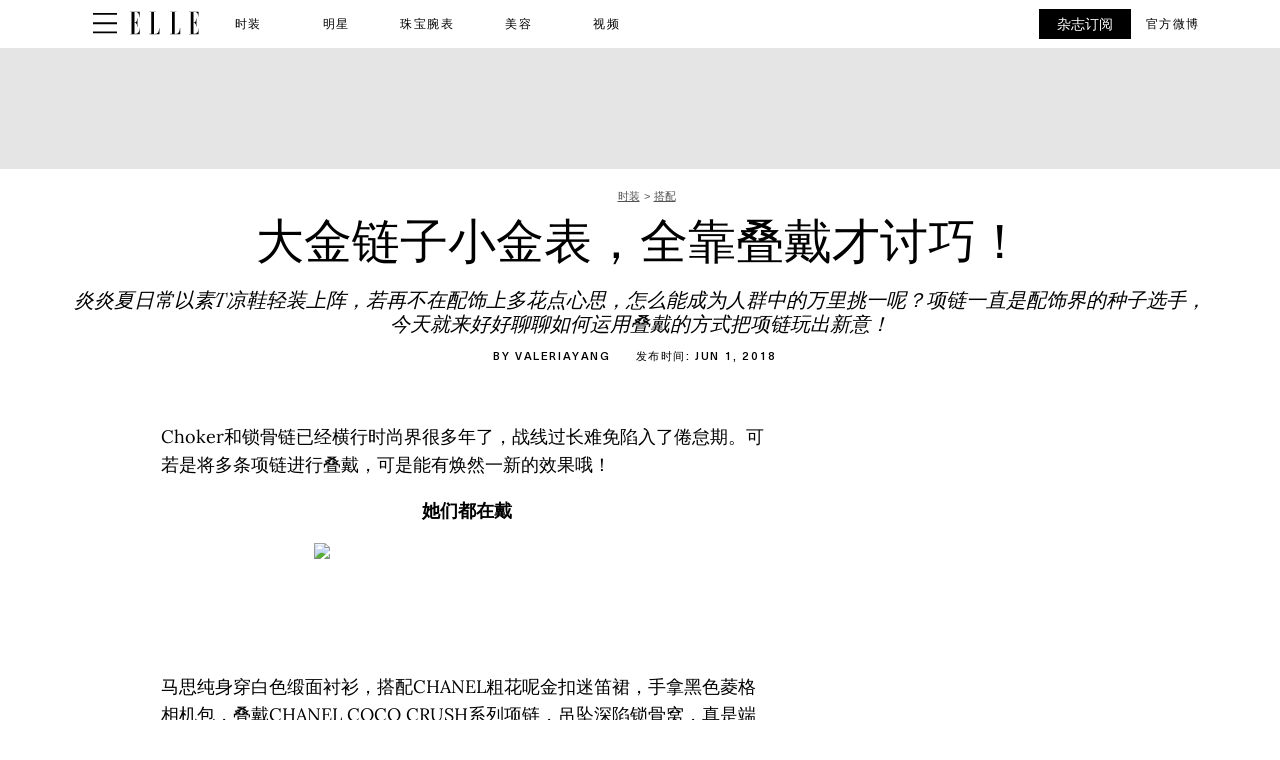

--- FILE ---
content_type: text/html; charset=utf-8
request_url: https://www.ellechina.com/fashion/look/a282753/20180601-dajin/
body_size: 71454
content:
<!DOCTYPE html><html lang="zh-CN"><head><meta charset="utf-8" data-next-head/><meta name="viewport" content="width=device-width, initial-scale=1.0" data-next-head/><meta name="X-UA-Compatible" http-equiv="X-UA-Compatible" content="IE=edge" data-next-head/><link rel="canonical" href="https://www.ellechina.com/fashion/look/a282753/20180601-dajin/" data-next-head/><meta name="msapplication-tap-highlight" content="no" data-next-head/><title data-next-head>大金链子小金表，全靠叠戴才讨巧！</title><meta name="title" content="大金链子小金表，全靠叠戴才讨巧！" data-next-head/><meta name="description" content="炎炎夏日常以素T凉鞋轻装上阵，若再不在配饰上多花点心思，怎么能成为人群中的万里挑一呢？项链一直是配饰界的种子选手，今天就来好好聊聊如何运用叠戴的方式把项链玩出新意！" data-next-head/><meta name="keywords" content="小金, 链子, 大金" data-next-head/><meta name="theme-color" content="#000000" data-next-head/><link href="/_assets/design-tokens/ellechina/static/images/favicon.bf092aa.ico" rel="icon" data-next-head/><meta property="og:site_name" content="ELLE China" data-next-head/><meta property="og:title" content="叠戴项链了解一下！" data-next-head/><meta property="og:description" content="炎炎夏日常以素T凉鞋轻装上阵，若再不在配饰上多花点心思，怎么能成为人群中的万里挑一呢？项链一直是配饰界的种子选手，今天就来好好聊聊如何运用叠戴的方式把项链玩出新意！" data-next-head/><meta name="parsely-metadata" content="{&quot;socialHeadline&quot;:&quot;叠戴项链了解一下！&quot;}" data-next-head/><meta name="robots" content="noarchive,noai,noimageai,max-image-preview:large,max-snippet:-1,max-video-preview:30,index,follow" data-next-head/><link rel="apple-touch-icon" href="/_assets/design-tokens/ellechina/static/images/apple-touch-icon.0dd915e.png" data-next-head/><link rel="alternate" type="application/rss+xml" title="ELLE China - 时装" href="/rss/fashion.xml" data-next-head/><link rel="alternate" type="application/rss+xml" title="ELLE China" href="/rss/all.xml" data-next-head/><meta property="og:image" content="https://hips.hearstchina.com/upload.ellechina.com/2018/0531/1527751284743.jpeg?crop=1xw:0.5xh;center,top&amp;resize=1200:*" data-next-head/><meta property="og:image:width" content="1200" data-next-head/><meta property="og:image:height" content="600" data-next-head/><meta name="thumbnail" content="https://hips.hearstchina.com/upload.ellechina.com/2018/0531/1527751284743.jpeg?crop=1xw:1.0xh;center,top&amp;resize=320:*" data-next-head/><meta name="sailthru.image.full" content="https://hips.hearstchina.com/upload.ellechina.com/2018/0531/1527751284743.jpeg?crop=1xw:0.5xh;center,top&amp;resize=320:*" data-next-head/><meta name="sailthru.image.thumb" content="https://hips.hearstchina.com/upload.ellechina.com/2018/0531/1527751284743.jpeg?crop=1xw:1.0xh;center,top" data-next-head/><meta name="twitter:image" content="https://hips.hearstchina.com/upload.ellechina.com/2018/0531/1527751284743.jpeg?crop=1xw:0.5xh;center,top&amp;resize=640:*" data-next-head/><meta content="https://www.ellechina.com/fashion/look/a282753/20180601-dajin/" property="og:url" data-next-head/><meta property="og:type" content="article" data-next-head/><meta name="twitter:card" content="summary_large_image" data-next-head/><meta name="article:opinion" property="article:opinion" content="false" data-next-head/><meta content="搭配" property="article:section" data-next-head/><meta content="2018-06-01T05:03:43Z" property="article:modified_time" data-next-head/><meta content="2018-06-01T05:03:43Z" property="article:published_time" data-next-head/><meta name="sailthru.excerpt" content="Choker和锁骨链已经横行时尚界很多年了，战线过长难免陷入了倦怠期。可若是将多条项链进行叠戴，可是能有焕然一新的效果哦！
她们都在戴

马思纯身穿白色缎面衬衫，搭配CHANEL粗花呢金扣迷笛裙，手拿黑色菱格相机包，叠戴CHANEL COCO CRUSH系列项链，吊坠深陷锁骨窝，真是端庄到心坎。

杨采钰头梳低马尾，身穿DIOR红色波点吊带裙，手拿枣红色菱格铆钉链条包尽显优雅。脖间戴的铆钉choker与手包的铆钉元素相呼应，叠戴的长链上的红色小爱心又与裙身波点同色，对小细节的把握拿捏地相当到位。

李沁的这件Johanna Ortiz格纹一字肩值得一提，不仅以红白拼色引人瞩目，泡泡袖和露脐装的设计也充满少女气息。再配以叠戴的金色项链，更是锦上添花，看点十足。

裴秀智手提Alexander McQueen白色包袋，以黑色缎面衬衣和微喇九分裤现身机场。原本休闲低调的造型，在叠戴Van Cleef  Arples的四叶草项链之后精致了许多，整个人的状态和气色也灵动了不少。

一度凭借瘦了多次承包热搜的吴昕也玩起了叠戴项链，瘦身成功的她以一字肩造型大秀锁骨，颈部线条流畅优雅，并俏皮地叠戴多条项链进行点缀，时髦又动感，非常适合草地音乐节的热辣氛围。

那么今年哪些项链款式最适合进行组合叠戴呢，一起来盘点一下！
款式① 钱币项链
第一个选项一定要留给今年大热的钱币项链，毕竟随手翻一翻ins就能发现这是博主人手必备的款式，是一款复古与质感兼具的时髦单品。



不论是大方领还是碎花裙，复古风和钱币项链是天生的绝配！颇有点英式贵族的摩登气息。



款式② 长链项链
长链项链自带延伸感，它的神奇之处在于它不仅能在视觉上拉长脖子线条，还有助于弱化肩部骨架，使整个人看起来更加纤瘦。

佩戴长链项链的时候更加推荐和V领上衣搭配，V领上宽下收的走势契合长链的延伸趋势，给人留以无限的瞎想空间。若是选择深V设计更是性感加分哦~




款式③ 字母项链
字母项链更具休闲的街头气息，由线条勾勒出的字母既简约前卫，也不会过于单调。不论是夸张的单个字母还是小巧的整个单词，即使是在和其他款式项链进行组合时，也能轻松出挑。


字母项链最棒的一点是它可以被赋予特殊的含义，可以把一个对你而言意义重大的字母挂在胸前，是多酷炫又美好的事呀。



款式④ 流苏吊坠项链
流苏元素运用在任何一件单品上都是这么讨喜，而将它设计在项链上更是浪漫情调十足。流苏的排列组合是循规不蹈矩的灵动美丽，通过与不同的项链进行叠戴，能打造出极强的层次感。


不论是穿TOP还是连衣裙，所有的一字肩款式绝对都是最适合叠戴流苏项链项链的。颈部和胸口大面积的皮肤露出为整体造型打下清爽的基调，任你多少层次的项链叠戴都不会显得繁杂。


叠戴项链可是the more, the better哦！快去创意叠戴，打造属于你最独特的夏日造型吧~
撰稿Pershing" data-next-head/><meta name="sailthru.tags" content="fashion,时装,look,搭配,ELLE China-cn" data-next-head/><meta name="sailthru.date" content="2018-06-01 05:03:43" data-next-head/><meta name="sailthru.socialtitle" content="叠戴项链了解一下！" data-next-head/><meta name="sailthru.contenttype" content="standard-article" data-next-head/><link rel="preload" as="image" imageSrcSet="https://hips.hearstchina.com/upload.ellechina.com/2018/0531/1527750239566.jpeg?resize=320:* 640w, https://hips.hearstchina.com/upload.ellechina.com/2018/0531/1527750239566.jpeg?resize=480:* 980w, https://hips.hearstchina.com/upload.ellechina.com/2018/0531/1527750239566.jpeg?resize=640:* 1120w, https://hips.hearstchina.com/upload.ellechina.com/2018/0531/1527750239566.jpeg?resize=640:* 1400w, https://hips.hearstchina.com/upload.ellechina.com/2018/0531/1527750239566.jpeg?resize=640:* 1800w, https://hips.hearstchina.com/upload.ellechina.com/2018/0531/1527750239566.jpeg?resize=640:* 2000w" imageSizes="100vw" fetchpriority="high" data-next-head/><script id="settings" data-nscript="beforeInteractive">window.__FRE={env:"production",ver:"1.6.649",cdn:true},window.__SITE={brand:"ellechina",domain:"https://www.ellechina.com",dk:"aHR0cHM6Ly93d3cuZWxsZWNoaW5hLmNvb::Q==",force_www:true,id:"4f13c500-3dd6-4f25-99ab-cbf35ac348a3",locale:"zh-cn",locale_path:"",trailing_slash:true},window.__ASSET_PREFIX="/_assets/fre/scopes/hdm",Object.defineProperties(window,{ADSFREE:{value:false,writable:!1},GDPR:{value:false,writable:!1}});</script><script id="device-detect" data-nscript="beforeInteractive">(()=>{const o="ontouchstart"in window||!!navigator.maxTouchPoints||window.location.search.includes("__touch"),t=window.matchMedia("only screen and (max-width: 767px)").matches,n=o&&t,i=o&&!t,e=[n?"mobile":"no-mobile",i?"tablet":"no-tablet",o?"touch":"no-touch"];window.touch=o,window.tablet=i,window.mobile=n,window.desktop=!(n||i),document.documentElement.classList.add(...e)})();</script><script id="lux" data-nscript="beforeInteractive">LUX=(function(){const a=(typeof(LUX)!=="undefined"&&typeof(LUX.gaMarks)!=="undefined"?LUX.gaMarks:[]);const d=(typeof(LUX)!=="undefined"&&typeof(LUX.gaMeasures)!=="undefined"?LUX.gaMeasures:[]);const j="LUX_start";const k=window.performance;let l=(typeof(LUX)!=="undefined"&&LUX.ns?LUX.ns:(Date.now?Date.now():+(new Date())));if(k&&k.timing&&k.timing.navigationStart){l=k.timing.navigationStart}function f(){if(k&&k.now){return k.now()}const o=Date.now?Date.now():+(new Date());return o-l}function b(n){if(k){if(k.mark){return k.mark(n)}if(k.webkitMark){return k.webkitMark(n)}}a.push({name:n,entryType:"mark",startTime:f(),duration:0});}function m(p,t,n){if(typeof(t)==="undefined"&&h(j)){t=j}if(k){if(k.measure){if(t){if(n){return k.measure(p,t,n)}return k.measure(p,t)}return k.measure(p)}if(k.webkitMeasure){return k.webkitMeasure(p,t,n)}}let r=0; let o=f();if(t){const s=h(t);if(s){r=s.startTime}else if(k&&k.timing&&k.timing[t]){r=k.timing[t]-k.timing.navigationStart}else{return}}if(n){const q=h(n);if(q){o=q.startTime}else if(k&&k.timing&&k.timing[n]){o=k.timing[n]-k.timing.navigationStart}else{return}}d.push({name:p,entryType:"measure",startTime:r,duration:(o-r)});}function h(n){return c(n,g())}function c(p,o){for(i=o.length-1;i>=0;i--){const n=o[i];if(p===n.name){return n}}return undefined}function g(){if(k){if(k.getEntriesByType){return k.getEntriesByType("mark")}if(k.webkitGetEntriesByType){return k.webkitGetEntriesByType("mark")}}return a}return{mark:b,measure:m,gaMarks:a,gaMeasures:d}})();LUX.ns=(Date.now?Date.now():+(new Date()));LUX.ac=[];LUX.cmd=function(a){LUX.ac.push(a)};LUX.init=function(){LUX.cmd(["init"])};LUX.send=function(){LUX.cmd(["send"])};LUX.addData=function(a,b){LUX.cmd(["addData",a,b])};LUX_ae=[];window.addEventListener("error",function(a){LUX_ae.push(a)});LUX_al=[];if(typeof(PerformanceObserver)==="function"&&typeof(PerformanceLongTaskTiming)==="function"){const LongTaskObserver=new PerformanceObserver(function(c){const b=c.getEntries();for(let a=0;a<b.length;a++){const d=b[a];LUX_al.push(d)}});try{LongTaskObserver.observe({type:["longtask"]})}catch(e){}};LUX.label = "standard-article";</script><noscript data-n-css></noscript><script defer noModule src="/_assets/fre/scopes/hdm/_next/static/chunks/polyfills-42372ed130431b0a.js"></script><script id="moapt-data-bundle" src="/_assets/moapt/2.394.2/moapt-data.js" async fetchpriority="high" data-nscript="beforeInteractive"></script><script id="moapt-bundle" src="/_assets/moapt/2.394.2/moapt-bundle-hdm.js" async fetchpriority="high" data-nscript="beforeInteractive"></script><script defer src="/_assets/fre/scopes/hdm/_next/static/chunks/23654.d5e9b8c7550471be.js"></script><script defer src="/_assets/fre/scopes/hdm/_next/static/chunks/14485.677382495775bfef.js"></script><script defer src="/_assets/fre/scopes/hdm/_next/static/chunks/86317.9ce5c2a3d913c2ee.js"></script><script defer src="/_assets/fre/scopes/hdm/_next/static/chunks/19680.abc9d4a7120d7c5f.js"></script><script defer src="/_assets/fre/scopes/hdm/_next/static/chunks/10444.a60c06964b59fc42.js"></script><script src="/_assets/fre/scopes/hdm/_next/static/chunks/webpack-35c0ea712eaae13a.js" defer></script><script src="/_assets/fre/scopes/hdm/_next/static/chunks/framework-5ef2c9b3f23d30fb.js" defer></script><script src="/_assets/fre/scopes/hdm/_next/static/chunks/main-e8eec2ccd77ce237.js" defer></script><script src="/_assets/fre/scopes/hdm/_next/static/chunks/pages/_app-176f51108c0012e7.js" defer></script><script src="/_assets/fre/scopes/hdm/_next/static/chunks/1e70892d-b21ac6a015208372.js" defer></script><script src="/_assets/fre/scopes/hdm/_next/static/chunks/12655-a443b2b5667e30aa.js" defer></script><script src="/_assets/fre/scopes/hdm/_next/static/chunks/2110-f095ef2cfcdae7e2.js" defer></script><script src="/_assets/fre/scopes/hdm/_next/static/chunks/53933-ef0de7e16a060714.js" defer></script><script src="/_assets/fre/scopes/hdm/_next/static/chunks/23254-fa01efb6af84eabd.js" defer></script><script src="/_assets/fre/scopes/hdm/_next/static/chunks/84239-b780713e7701bb6d.js" defer></script><script src="/_assets/fre/scopes/hdm/_next/static/chunks/30445-515be23300d785ed.js" defer></script><script src="/_assets/fre/scopes/hdm/_next/static/chunks/46827-2c3e85d7356160b6.js" defer></script><script src="/_assets/fre/scopes/hdm/_next/static/chunks/56898-3d8702b0bdd7039c.js" defer></script><script src="/_assets/fre/scopes/hdm/_next/static/chunks/33773-a9a376c8332ff00e.js" defer></script><script src="/_assets/fre/scopes/hdm/_next/static/chunks/35571-9b003d9cb4b6fa96.js" defer></script><script src="/_assets/fre/scopes/hdm/_next/static/chunks/45033-d561c3cea5e91888.js" defer></script><script src="/_assets/fre/scopes/hdm/_next/static/chunks/94347-3ee9acd5165009a5.js" defer></script><script src="/_assets/fre/scopes/hdm/_next/static/chunks/69330-b0191955e196b8af.js" defer></script><script src="/_assets/fre/scopes/hdm/_next/static/chunks/23208-8006830fbbd27d98.js" defer></script><script src="/_assets/fre/scopes/hdm/_next/static/chunks/22355-541029786dc29616.js" defer></script><script src="/_assets/fre/scopes/hdm/_next/static/chunks/87563-9dada064a54afdf8.js" defer></script><script src="/_assets/fre/scopes/hdm/_next/static/chunks/44995-b7ffdcfd88241b1b.js" defer></script><script src="/_assets/fre/scopes/hdm/_next/static/chunks/74559-5e5876c524704b7c.js" defer></script><script src="/_assets/fre/scopes/hdm/_next/static/chunks/11265-dd1a824d82f525e7.js" defer></script><script src="/_assets/fre/scopes/hdm/_next/static/chunks/99444-5a5550059ba674bb.js" defer></script><script src="/_assets/fre/scopes/hdm/_next/static/chunks/16637-ebca63213d1fbb56.js" defer></script><script src="/_assets/fre/scopes/hdm/_next/static/chunks/43666-7015a15b5a7ea02b.js" defer></script><script src="/_assets/fre/scopes/hdm/_next/static/chunks/38348-acddf55e5c323036.js" defer></script><script src="/_assets/fre/scopes/hdm/_next/static/chunks/27892-25377f4a154dafeb.js" defer></script><script src="/_assets/fre/scopes/hdm/_next/static/chunks/25506-2b5de8f1a9788a36.js" defer></script><script src="/_assets/fre/scopes/hdm/_next/static/chunks/15053-9e1aa0e3462814d4.js" defer></script><script src="/_assets/fre/scopes/hdm/_next/static/chunks/13821-ef76264c8766e6da.js" defer></script><script src="/_assets/fre/scopes/hdm/_next/static/chunks/94008-e4122c8584a76e66.js" defer></script><script src="/_assets/fre/scopes/hdm/_next/static/chunks/63273-0b5c078f4fbbc6da.js" defer></script><script src="/_assets/fre/scopes/hdm/_next/static/chunks/67619-7a6840ef91b606a6.js" defer></script><script src="/_assets/fre/scopes/hdm/_next/static/chunks/76575-70092b9a5afff0cb.js" defer></script><script src="/_assets/fre/scopes/hdm/_next/static/chunks/79562-c8d238a2c0bc1b00.js" defer></script><script src="/_assets/fre/scopes/hdm/_next/static/chunks/39565-bbbfc837cb8a4454.js" defer></script><script src="/_assets/fre/scopes/hdm/_next/static/chunks/pages/_templates/standard-article-0ebb72e419b6705a.js" defer></script><link rel="preload" href="/_assets/design-tokens/ellechina/static/fonts/Saol-Display-Regular.1a09c0e.woff2" as="font" type="font/woff2" crossorigin="anonymous"/><link rel="stylesheet" href="/api/styles.css?id=b2ead575-9b5a-4a4d-9ec7-4eb3bd3dda03&amp;type=brand&amp;slugs=article&amp;source=content%3Astandard-article"/><style type="text/css" id="deferred-fonts" media="none">@font-face {font-family: 'NeueHaasUnica'; src: url('/_assets/design-tokens/ellechina/static/fonts/16eece37-9438-4888-8270-f6e32bc95fad.75b69ee.woff2') format('woff2'); font-weight: 400; font-style: normal; font-display: fallback;}  @font-face {font-family: 'Inter'; src: url('/_assets/design-tokens/fre/static/fonts/inter-v3-latin-regular.c8ad008.woff2') format('woff2'); font-weight: 400; font-style: normal; font-display: fallback;}  @font-face {font-family: 'SaolText'; src: url('/_assets/design-tokens/ellechina/static/fonts/Saol-Text-Regular-Italic.e5ca10e.woff2') format('woff2'); font-weight: 400; font-style: italic; font-display: fallback;}  @font-face {font-family: 'Lora'; src: url('/_assets/design-tokens/fre/static/fonts/lora-v35-latin-regular.192b325.woff2') format('woff2'); font-weight: 400; font-style: normal; font-display: fallback;}  @font-face {font-family: 'Lora'; src: url('/_assets/design-tokens/fre/static/fonts/lora-v35-latin-700.d45974e.woff2') format('woff2'); font-weight: bold; font-style: normal; font-display: fallback;}  </style><script id="json-ld" type="application/ld+json">[{"@context":"http://schema.org","@type":"NewsArticle","thumbnailUrl":"https://hips.hearstchina.com/upload.ellechina.com/2018/0531/1527751284743.jpeg?crop=1xw:1.0xh;center,top&resize=100:*","datePublished":"2018-06-01T05:03:43Z","headline":"大金链子小金表，全靠叠戴才讨巧！","articleBody":"Choker和锁骨链已经横行时尚界很多年了，战线过长难免陷入了倦怠期。可若是将多条项链进行叠戴，可是能有焕然一新的效果哦！\n她们都在戴\n\n马思纯身穿白色缎面衬衫，搭配CHANEL粗花呢金扣迷笛裙，手拿黑色菱格相机包，叠戴CHANEL COCO CRUSH系列项链，吊坠深陷锁骨窝，真是端庄到心坎。\n\n杨采钰头梳低马尾，身穿DIOR红色波点吊带裙，手拿枣红色菱格铆钉链条包尽显优雅。脖间戴的铆钉choker与手包的铆钉元素相呼应，叠戴的长链上的红色小爱心又与裙身波点同色，对小细节的把握拿捏地相当到位。\n\n李沁的这件Johanna Ortiz格纹一字肩值得一提，不仅以红白拼色引人瞩目，泡泡袖和露脐装的设计也充满少女气息。再配以叠戴的金色项链，更是锦上添花，看点十足。\n\n裴秀智手提Alexander McQueen白色包袋，以黑色缎面衬衣和微喇九分裤现身机场。原本休闲低调的造型，在叠戴Van Cleef  Arples的四叶草项链之后精致了许多，整个人的状态和气色也灵动了不少。\n\n一度凭借瘦了多次承包热搜的吴昕也玩起了叠戴项链，瘦身成功的她以一字肩造型大秀锁骨，颈部线条流畅优雅，并俏皮地叠戴多条项链进行点缀，时髦又动感，非常适合草地音乐节的热辣氛围。\n\n那么今年哪些项链款式最适合进行组合叠戴呢，一起来盘点一下！\n款式① 钱币项链\n第一个选项一定要留给今年大热的钱币项链，毕竟随手翻一翻ins就能发现这是博主人手必备的款式，是一款复古与质感兼具的时髦单品。\n\n\n\n不论是大方领还是碎花裙，复古风和钱币项链是天生的绝配！颇有点英式贵族的摩登气息。\n\n\n\n款式② 长链项链\n长链项链自带延伸感，它的神奇之处在于它不仅能在视觉上拉长脖子线条，还有助于弱化肩部骨架，使整个人看起来更加纤瘦。\n\n佩戴长链项链的时候更加推荐和V领上衣搭配，V领上宽下收的走势契合长链的延伸趋势，给人留以无限的瞎想空间。若是选择深V设计更是性感加分哦~\n\n\n\n\n款式③ 字母项链\n字母项链更具休闲的街头气息，由线条勾勒出的字母既简约前卫，也不会过于单调。不论是夸张的单个字母还是小巧的整个单词，即使是在和其他款式项链进行组合时，也能轻松出挑。\n\n\n字母项链最棒的一点是它可以被赋予特殊的含义，可以把一个对你而言意义重大的字母挂在胸前，是多酷炫又美好的事呀。\n\n\n\n款式④ 流苏吊坠项链\n流苏元素运用在任何一件单品上都是这么讨喜，而将它设计在项链上更是浪漫情调十足。流苏的排列组合是循规不蹈矩的灵动美丽，通过与不同的项链进行叠戴，能打造出极强的层次感。\n\n\n不论是穿TOP还是连衣裙，所有的一字肩款式绝对都是最适合叠戴流苏项链项链的。颈部和胸口大面积的皮肤露出为整体造型打下清爽的基调，任你多少层次的项链叠戴都不会显得繁杂。\n\n\n叠戴项链可是the more, the better哦！快去创意叠戴，打造属于你最独特的夏日造型吧~\n撰稿Pershing","wordCount":15,"articleSection":"时装","image":[{"@type":"ImageObject","height":1200,"thumbnail":"https://hips.hearstchina.com/upload.ellechina.com/2018/0531/1527751284743.jpeg?crop=1xw:1.0xh;center,top&resize=100:*","url":"https://hips.hearstchina.com/upload.ellechina.com/2018/0531/1527751284743.jpeg?crop=1xw:1.0xh;center,top&resize=1200:*","width":1200},{"@type":"ImageObject","height":900,"thumbnail":"https://hips.hearstchina.com/upload.ellechina.com/2018/0531/1527751284743.jpeg?crop=1xw:1.0xh;center,top&resize=100:*","url":"https://hips.hearstchina.com/upload.ellechina.com/2018/0531/1527751284743.jpeg?crop=1xw:0.75xh;center,top&resize=1200:*","width":1200},{"@type":"ImageObject","height":675,"thumbnail":"https://hips.hearstchina.com/upload.ellechina.com/2018/0531/1527751284743.jpeg?crop=1xw:1.0xh;center,top&resize=100:*","url":"https://hips.hearstchina.com/upload.ellechina.com/2018/0531/1527751284743.jpeg?crop=1xw:0.5625xh;center,top&resize=1200:*","width":1200}],"mainEntityOfPage":{"@id":"https://www.ellechina.com/fashion/look/a282753/20180601-dajin/","@type":"WebPage"},"publisher":{"@type":"NewsMediaOrganization","name":"ELLE China","logo":{"@type":"ImageObject","url":"https://www.ellechina.com/_assets/design-tokens/ellechina/static/images/logos/logo-jsonld.45f08cd.png","width":312,"height":60},"parentOrganization":{"@type":"NewsMediaOrganization","name":"Hearst Corporation"}},"keywords":["content-type: Default","locale: cn","displayType: standard article","shortTitle: 叠戴项链了解一下！","contentId: a4f31296-9ab2-480f-b1fd-eb4f8740587d"],"url":"https://www.ellechina.com/fashion/look/a282753/20180601-dajin/","isBasedOn":"https://www.ellechina.com/fashion/look/a282753/20180601-dajin/","description":"炎炎夏日常以素T凉鞋轻装上阵，若再不在配饰上多花点心思，怎么能成为人群中的万里挑一呢？项链一直是配饰界的种子选手，今天就来好好聊聊如何运用叠戴的方式把项链玩出新意！"}]</script><style data-emotion="css-global cfjyu2">.embed:has(> :nth-child(1)){clear:both;}@media (min-width: 90rem){.embed:not(.align-center):not([data-embed]="body-image"){clear:none;}}</style><style data-emotion="css-global 1g7rwr7">body{--nav-height:96px;--sticky-header-height:96px;--sticky-navs-height:0px;}</style><style data-emotion="css-global 18i3c4d">html{line-height:1.15;-webkit-text-size-adjust:100%;}body{margin:0;}main{display:block;}h1{font-size:2em;margin:0.67em 0;}hr{box-sizing:content-box;height:0;overflow:visible;}pre{font-family:monospace,monospace;font-size:1em;}a{background-color:transparent;}abbr[title]{border-bottom:none;-webkit-text-decoration:underline;text-decoration:underline;-webkit-text-decoration:underline dotted;text-decoration:underline dotted;}b,strong{font-weight:bolder;}code,kbd,samp{font-family:monospace,monospace;font-size:1em;}small{font-size:80%;}sub,sup{font-size:75%;line-height:0;position:relative;vertical-align:baseline;}sub{bottom:-0.25em;}sup{top:-0.5em;}img{border-style:none;}button,input,optgroup,select,textarea{font-family:inherit;font-size:100%;line-height:1.15;margin:0;}button,input{overflow:visible;}button,select{text-transform:none;}button,[type='button'],[type='reset'],[type='submit']{-webkit-appearance:button;}button::-moz-focus-inner,[type='button']::-moz-focus-inner,[type='reset']::-moz-focus-inner,[type='submit']::-moz-focus-inner{border-style:none;padding:0;}button:-moz-focusring,[type='button']:-moz-focusring,[type='reset']:-moz-focusring,[type='submit']:-moz-focusring{outline:1px dotted ButtonText;}fieldset{padding:0.35em 0.75em 0.625em;}legend{box-sizing:border-box;color:inherit;display:table;max-width:100%;padding:0;white-space:normal;}progress{vertical-align:baseline;}textarea{overflow:auto;}[type='checkbox'],[type='radio']{box-sizing:border-box;padding:0;}[type='number']::-webkit-inner-spin-button,[type='number']::-webkit-outer-spin-button{height:auto;}[type='search']{-webkit-appearance:textfield;outline-offset:-2px;}[type='search']::-webkit-search-decoration{-webkit-appearance:none;}::-webkit-file-upload-button{-webkit-appearance:button;font:inherit;}details{display:block;}summary{display:-webkit-box;display:-webkit-list-item;display:-ms-list-itembox;display:list-item;}template{display:none;}[hidden]{display:none;}*{box-sizing:border-box;}html{font-family:sans-serif;-ms-text-size-adjust:100%;-webkit-font-smoothing:antialiased;-webkit-text-size-adjust:100%;scroll-behavior:smooth;overflow-x:hidden;overflow-y:auto;}@media (prefers-reduced-motion: reduce){*{-webkit-animation-duration:0.01ms!important;animation-duration:0.01ms!important;-webkit-animation-iteration-count:1!important;animation-iteration-count:1!important;transition-duration:0.01ms!important;scroll-behavior:auto!important;}}html.no-scroll{overflow:hidden;}html.no-scroll body{overflow:scroll;}html.touch.no-scroll,html.touch body.no-scroll{overflow:hidden;}body{min-height:100vh;min-height:-webkit-fill-available;}a{color:inherit;}a:focus-visible{outline:0.125rem dotted;outline-offset:0.313rem;}button{color:inherit;}img:-moz-loading{color:transparent;}.__resp-container{position:relative;-webkit-text-decoration:none;text-decoration:none;}.__resp-container:before{content:'';color:transparent;display:block;width:100%;height:0;padding-bottom:var(--aspect-ratio, 100%);}.__resp-container img:not(.video-items-box img):not(.filmstrip-image-wrapper img):not([data-dynamic-svg]):not(.video-player img),.__resp-container video{position:absolute;top:var(--top, 0);left:var(--left, 0);width:var(--width, 100%);min-width:var(--min-width, 100%);height:var(--height, auto);max-height:var(--max-height, 100%);object-fit:var(--object-fit, cover);}.__resp-container .video-player video{object-fit:contain;}.__resp-container .video-player{position:absolute;top:0;}.__resp-container.lqip img[importance=auto]{-webkit-transition:opacity 0.3s linear;transition:opacity 0.3s linear;opacity:0;}.__resp-container.lqip img[importance=auto].lazyloaded{opacity:1;}.screen-reader-only{position:absolute;left:-10000px;width:1px;height:1px;padding:0;margin:-1px;overflow:hidden;clip:rect(0, 0, 0, 0);white-space:nowrap;border-width:0;}.lqip{-webkit-background-size:cover;background-size:cover;-webkit-background-position:center;background-position:center;}@media print{.no-print{display:none!important;}}button.hds-do-not-use{color:revert-layer;font-size:revert-layer;line-height:revert-layer;margin:revert-layer;}.hds-do-not-use a{background-color:revert-layer;color:revert-layer;}</style><style data-emotion="css-global 1asqy0z">@font-face{font-family:'SaolDisplay';src:url('/_assets/design-tokens/ellechina/static/fonts/Saol-Display-Regular.1a09c0e.woff2') format('woff2');font-weight:400;font-style:normal;font-display:fallback;}@font-face{font-family:"NeueHaasUnica-fallback";size-adjust:103;src:local('Roboto');}@font-face{font-family:"SaolDisplay-fallback";size-adjust:94;src:local('Roboto');}@font-face{font-family:"SaolText-fallback";size-adjust:96.39999999999998;src:local('Roboto');}</style><style data-emotion="css-global 99heoz">[data-embed]:not(:defined){display:none;}[data-embed]:defined{display:-webkit-var(--data-embed-display, block);display:var(--data-embed-display, block);}</style><style data-emotion="css 16ximrz 1kkonqv fpbvzc 1s0z96u o3kmfn 1lgifh3 xwjhf9 y47bcy 1fqyieb 75z2gz pjjyzu bbrknr sfww4i r1whkk 1gi7gm2 1yffeky 1o2meyd 1meggty j0aa8d 1z0ns1o 0 1m67141 tpkp71 1ons3ao j0tz68 1fkzqk5 9sfcof 1epoagf 1903xfx 169umm0 16borq0 1auq1lm rk6tbh 1uk3z28 dxyhk8 z207vh epvra4 q3l5ml zxq36b 100k4td 10e6ywj huh8md 1qrtg4y wkoon2 1thpn7a 7my24l o0v7a9 yhqb27 wkpw2c 18jz25a k008qs 1q1kaac 1f8o566 q4pcnv kuphpn nlpl4q uwraif swqnqv bnk019 15qxeah mycq0h 1tlmvx4 1hov0v6 9p2aje drr66f 1v1m0ak ftsoqv 130btao 1u147uu 56diik mpmc8v 16xra8r gbzxzd 3ioj3p tlb85d lqypct cfqo8m qq9dl1 1ss7lvu iz4391 1gtkda7 6uae8g kzigki 1vc4yu1 15si9rg j307y1 i7117i lqx6q4 r7fsoq 5tjtfu">.css-16ximrz{visibility:hidden;content-visibility:hidden;background-color:#ffffff;color:#000;width:20rem;max-width:20rem;height:100%;overflow-x:hidden;overflow-y:scroll;position:fixed;top:0rem;z-index:8000000;-webkit-transition:-webkit-transform 0.2s linear;transition:transform 0.2s linear;-webkit-transform:translateX(-20rem);-moz-transform:translateX(-20rem);-ms-transform:translateX(-20rem);transform:translateX(-20rem);}.css-16ximrz >div{display:-webkit-box;display:-webkit-flex;display:-ms-flexbox;display:flex;min-height:100%;-webkit-flex-direction:column;-ms-flex-direction:column;flex-direction:column;}.css-16ximrz ~.sidepanelToggleable{-webkit-transform:initial;-moz-transform:initial;-ms-transform:initial;transform:initial;-webkit-transition:-webkit-transform 0.2s linear;transition:transform 0.2s linear;}.css-16ximrz.open{-webkit-transform:translateX(0);-moz-transform:translateX(0);-ms-transform:translateX(0);transform:translateX(0);visibility:visible;content-visibility:auto;}.css-16ximrz.open ~.sidepanelToggleable{-webkit-transform:translateX(20rem);-moz-transform:translateX(20rem);-ms-transform:translateX(20rem);transform:translateX(20rem);}@media(min-width: 90rem){.css-16ximrz.open ~.sidepanelToggleable{-webkit-transform:translateX(7rem);-moz-transform:translateX(7rem);-ms-transform:translateX(7rem);transform:translateX(7rem);}}.css-1kkonqv{margin:1rem 1rem 0 1rem;padding:0 0.6rem;width:auto;height:2.1875rem;display:-webkit-box;display:-webkit-flex;display:-ms-flexbox;display:flex;-webkit-align-items:center;-webkit-box-align:center;-ms-flex-align:center;align-items:center;-webkit-text-decoration:none;text-decoration:none;margin-right:6rem;}.css-1kkonqv svg{fill:#000000;}.css-fpbvzc{height:1rem;width:1rem;}.css-1s0z96u{padding:1rem;color:#000000;font-family:NeueHaasUnica,NeueHaasUnica-fallback,Microsoft YaHei New,Microsoft Yahei,“微软雅黑”,“宋体”,SimSun,STXihei,“华文细黑”,Arial,sans-serif;font-size:0.9375rem;line-height:2;}.css-o3kmfn{background-color:#000000;border:0;color:#ffffff;display:-webkit-box;display:-webkit-flex;display:-ms-flexbox;display:flex;-webkit-flex-direction:row;-ms-flex-direction:row;flex-direction:row;-webkit-align-items:center;-webkit-box-align:center;-ms-flex-align:center;align-items:center;padding:0.625rem 1.25rem;margin-top:0rem;margin-bottom:0rem;-webkit-text-decoration:none;text-decoration:none;text-transform:uppercase;-webkit-transition:background 0.3s ease-in-out,color 0.3s ease-in-out;transition:background 0.3s ease-in-out,color 0.3s ease-in-out;-webkit-box-pack:center;-ms-flex-pack:center;-webkit-justify-content:center;justify-content:center;right:1.0625rem;top:1rem;position:absolute;}.css-o3kmfn:hover{background-color:#525252;color:#fff;cursor:pointer;background:inherit;}.css-o3kmfn:disabled{background-color:#F3F4F6;color:#A3A3A3;cursor:not-allowed;}.css-o3kmfn{position:absolute;padding:0.6rem;border-radius:0;margin:0rem;background:inherit;right:1.0625rem;}.css-o3kmfn:focus-visible{outline:0.125rem dotted;outline-offset:0.313rem;}.css-1lgifh3{width:1rem;height:1rem;fill:#000000;}.css-xwjhf9{margin:0.5rem 1rem 0.125rem;padding:0rem;opacity:35%;height:0.0625rem;border:0;width:auto;background-color:#000000;color:#fff;}.css-y47bcy{position:relative;list-style:none;margin:0rem;padding:0.6rem;-webkit-flex:1 0 auto;-ms-flex:1 0 auto;flex:1 0 auto;font-family:NeueHaasUnica,NeueHaasUnica-fallback,Microsoft YaHei New,Microsoft Yahei,“微软雅黑”,“宋体”,SimSun,STXihei,“华文细黑”,Arial,sans-serif;font-size:0.9375rem;line-height:2;}.css-y47bcy a{-webkit-text-decoration:none;text-decoration:none;}.css-1fqyieb{-webkit-transition:background-color 0.2s linear;transition:background-color 0.2s linear;padding:0 1rem;}.css-1fqyieb.has-submenu{position:relative;padding:0.5rem 1rem;color:#000000;-webkit-transition:padding 0.3s linear,background-color 0.2s linear;transition:padding 0.3s linear,background-color 0.2s linear;}.css-1fqyieb.has-submenu.submenu-open{padding:0.5rem 1rem 0;background-color:#ffffff;color:#000;}.css-1fqyieb:focus{outline:0.0625rem solid black;}@media (any-hover: hover){.css-1fqyieb:hover{background-color:#ffffff;color:#000;}}.css-75z2gz{display:-webkit-box;display:-webkit-flex;display:-ms-flexbox;display:flex;-webkit-align-items:center;-webkit-box-align:center;-ms-flex-align:center;align-items:center;position:relative;width:100%;height:2.875rem;color:#000000;-webkit-transition:color 0.2s linear;transition:color 0.2s linear;}.has-submenu .css-75z2gz{height:unset;display:inline;-webkit-align-items:unset;-webkit-box-align:unset;-ms-flex-align:unset;align-items:unset;padding:0.5rem 0;}@media (any-hover: hover){.css-75z2gz:hover{color:side-panel-menu-link;}}.css-pjjyzu{position:absolute;right:1.4rem;top:1.2rem;border-color:#000000;border-style:solid;border-width:0 0.0625rem 0.0625rem 0;padding:0.2rem;-webkit-transition:-webkit-transform 0.25s ease-in-out;transition:transform 0.25s ease-in-out;cursor:pointer;background-color:transparent;color:#fff;}.submenu-open .css-pjjyzu{-webkit-transform:rotate(45deg);-moz-transform:rotate(45deg);-ms-transform:rotate(45deg);transform:rotate(45deg);}.submenu-closed .css-pjjyzu{-webkit-transform:rotate(-45deg);-moz-transform:rotate(-45deg);-ms-transform:rotate(-45deg);transform:rotate(-45deg);}.css-bbrknr{margin:0 auto;margin-left:1.1rem;}.css-bbrknr .e1f7ykkd1{border:0.0625rem solid #000000;}.css-sfww4i{display:-webkit-box;display:-webkit-flex;display:-ms-flexbox;display:flex;width:100%;height:3.125rem;-webkit-flex-shrink:0;-ms-flex-negative:0;flex-shrink:0;-webkit-align-items:center;-webkit-box-align:center;-ms-flex-align:center;align-items:center;padding-left:1rem;}.css-r1whkk{-webkit-text-decoration:none;text-decoration:none;margin-right:1rem;font-family:NeueHaasUnica,NeueHaasUnica-fallback,Microsoft YaHei New,Microsoft Yahei,“微软雅黑”,“宋体”,SimSun,STXihei,“华文细黑”,Arial,sans-serif;font-size:0.70028rem;line-height:2rem;text-transform:uppercase;-webkit-transition:opacity 0.2s linear;transition:opacity 0.2s linear;}.css-r1whkk:last-of-type{margin-right:0rem;}.css-1gi7gm2{display:-webkit-box;display:-webkit-flex;display:-ms-flexbox;display:flex;-webkit-align-items:center;-webkit-box-align:center;-ms-flex-align:center;align-items:center;-webkit-box-pack:center;-ms-flex-pack:center;-webkit-justify-content:center;justify-content:center;position:absolute;left:1rem;top:1rem;z-index:12000000;text-align:center;opacity:0;-webkit-transform:translateY(calc(-100% - 2.5rem));-moz-transform:translateY(calc(-100% - 2.5rem));-ms-transform:translateY(calc(-100% - 2.5rem));transform:translateY(calc(-100% - 2.5rem));-webkit-text-decoration:none;text-decoration:none;border:medium solid white;box-shadow:0 0 0 3px #55adff;background-color:#000000;color:#fff;border-radius:1.875rem;font-family:Inter,Helvetica,Arial,Sans-serif;font-size:0.875rem;line-height:1;font-weight:bold;padding:0.625rem 1.25rem;width:auto;}.css-1gi7gm2:focus{opacity:1;-webkit-transform:translateY(0%);-moz-transform:translateY(0%);-ms-transform:translateY(0%);transform:translateY(0%);}.css-1gi7gm2:focus-visible{outline:none;}.css-1yffeky{display:-webkit-box;display:-webkit-flex;display:-ms-flexbox;display:flex;-webkit-align-items:center;-webkit-box-align:center;-ms-flex-align:center;align-items:center;-webkit-box-pack:center;-ms-flex-pack:center;-webkit-justify-content:center;justify-content:center;position:absolute;left:1rem;top:1rem;z-index:12000000;text-align:center;opacity:0;-webkit-transform:translateY(calc(-100% - 2.5rem));-moz-transform:translateY(calc(-100% - 2.5rem));-ms-transform:translateY(calc(-100% - 2.5rem));transform:translateY(calc(-100% - 2.5rem));-webkit-text-decoration:none;text-decoration:none;border:medium solid white;box-shadow:0 0 0 3px #55adff;background-color:#000000;color:#fff;border-radius:1.875rem;font-family:Inter,Helvetica,Arial,Sans-serif;font-size:0.875rem;line-height:1;font-weight:bold;padding:0.625rem 1.25rem;width:auto;}.css-1yffeky:focus{opacity:1;-webkit-transform:translateY(0%);-moz-transform:translateY(0%);-ms-transform:translateY(0%);transform:translateY(0%);}.css-1yffeky:focus-visible{outline:none;}.css-1o2meyd{position:-webkit-sticky;position:sticky;z-index:6000000;top:var(--nav-offset, 0);background-color:#ffffff;color:#000;}@media(max-width: 73.75rem){.css-1o2meyd{height:96px;}}@media(min-width: 64rem){.css-1o2meyd{height:48px;position:-webkit-sticky;position:sticky;top:var(--nav-offset, 0);}}@media print{.css-1o2meyd{display:none;}}.css-1meggty{-webkit-align-items:center;-webkit-box-align:center;-ms-flex-align:center;align-items:center;display:-webkit-box;display:-webkit-flex;display:-ms-flexbox;display:flex;height:100%;-webkit-box-flex-wrap:wrap;-webkit-flex-wrap:wrap;-ms-flex-wrap:wrap;flex-wrap:wrap;margin:0 auto;max-width:75rem;padding-left:0;padding-right:0;width:100%;z-index:0;background:inherit;}@media(min-width: 64rem){.css-1meggty{-webkit-box-flex-wrap:nowrap;-webkit-flex-wrap:nowrap;-ms-flex-wrap:nowrap;flex-wrap:nowrap;}}.css-j0aa8d{background-color:inherit;border:none;color:#ffffff;display:-webkit-box;display:-webkit-flex;display:-ms-flexbox;display:flex;-webkit-flex-direction:row;-ms-flex-direction:row;flex-direction:row;-webkit-align-items:center;-webkit-box-align:center;-ms-flex-align:center;align-items:center;padding:0.625rem 1.25rem;margin-top:0rem;margin-bottom:0rem;-webkit-text-decoration:none;text-decoration:none;text-transform:uppercase;-webkit-transition:background 0.3s ease-in-out,color 0.3s ease-in-out;transition:background 0.3s ease-in-out,color 0.3s ease-in-out;-webkit-box-pack:center;-ms-flex-pack:center;-webkit-justify-content:center;justify-content:center;margin-left:0.9375rem;border-radius:0;line-height:0.7;}@media(max-width: 64rem){.css-j0aa8d{padding:0.5rem 0.25rem 0.5rem 0.625rem;}}@media(min-width: 20rem){.css-j0aa8d{padding:0.5rem 0.25rem 0.5rem 0;}.css-j0aa8d svg{fill:#000000;-webkit-transition:fill 0.3s ease-in-out;transition:fill 0.3s ease-in-out;}.css-j0aa8d svg:hover{fill:#525252;}}@media(min-width: 40.625rem) and (max-width: 90rem){.css-j0aa8d{margin-left:2.5rem;}}@media(min-width: 48rem){.css-j0aa8d{padding:0.5rem 0.625rem 0.5rem 0.625rem;}}@media(min-width: 90rem){.css-j0aa8d{margin-left:0rem;}}.css-j0aa8d:hover{background-color:#525252;color:#fff;cursor:pointer;background:inherit;}.css-j0aa8d:disabled{background-color:#F3F4F6;color:#A3A3A3;cursor:not-allowed;}.css-j0aa8d:focus-visible{outline:0.125rem dotted;outline-offset:0.313rem;}.css-j0aa8d img{height:1.875rem;width:1.875rem;}.css-j0aa8d svg{height:1.875rem;width:1.875rem;}.css-1z0ns1o{line-height:0;margin-right:auto;-webkit-flex-shrink:0;-ms-flex-negative:0;flex-shrink:0;margin-bottom:0.125rem;}@media(max-width: 48rem){.css-1z0ns1o{width:3.463rem;}}@media(min-width: 48rem){.css-1z0ns1o{height:1.563rem;width:4.329rem;}}@media(min-width: 64rem){.css-1z0ns1o{margin-right:0.3125rem;}}.css-1m67141{display:-webkit-box;display:-webkit-flex;display:-ms-flexbox;display:flex;-webkit-align-items:center;-webkit-box-align:center;-ms-flex-align:center;align-items:center;-webkit-order:1;-ms-flex-order:1;order:1;overflow-x:auto;overflow-y:hidden;width:100%;border-bottom:thin solid #F5F5F5;border-top:thin solid #F5F5F5;}@media(min-width: 61.25rem){.css-1m67141{border-bottom:0;border-top:0;}}@media(min-width: 64rem){.css-1m67141{-webkit-order:0;-ms-flex-order:0;order:0;width:auto;}}.css-1m67141::-webkit-scrollbar{height:0rem;}.css-tpkp71{list-style:none;display:-webkit-box;display:-webkit-flex;display:-ms-flexbox;display:flex;width:100%;margin:0rem;padding-left:1.125rem;}@media(min-width: 40.625rem) and (max-width: 61.25rem){.css-tpkp71{padding-left:2.625rem;}}@media(min-width: 48rem){.css-tpkp71{padding-left:3.125rem;}}@media(min-width: 64rem){.css-tpkp71{padding-left:0rem;}}.css-1ons3ao{white-space:nowrap;padding:0 1.875rem 0 1.25rem;font-family:NeueHaasUnica,NeueHaasUnica-fallback,Microsoft YaHei New,Microsoft Yahei,“微软雅黑”,“宋体”,SimSun,STXihei,“华文细黑”,Arial,sans-serif;font-size:0.75rem;line-height:2rem;letter-spacing:0.1rem;text-transform:uppercase;}@media(min-width: 64rem){.css-1ons3ao{padding:0 1.25rem 0 1.25rem;}}.css-j0tz68{display:inline-block;min-height:3rem;min-width:3rem;padding:.5rem 0 .5rem 0;text-align:center;-webkit-text-decoration:none;text-decoration:none;-webkit-transition:outline 0.3s ease-in-out,outline-offset 0.3s ease-in-out;transition:outline 0.3s ease-in-out,outline-offset 0.3s ease-in-out;color:inherit;line-height:2.58918;}@media(min-width: 61.25rem){.css-j0tz68{color:inherit;}}.css-j0tz68:hover{-webkit-text-decoration:underline;text-decoration:underline;text-decoration-thickness:0.0625rem;text-underline-offset:0.25rem;}.css-1fkzqk5{display:inline-block;min-height:3rem;min-width:3rem;padding:.5rem 0 .5rem 0;text-align:center;-webkit-text-decoration:none;text-decoration:none;-webkit-transition:outline 0.3s ease-in-out,outline-offset 0.3s ease-in-out;transition:outline 0.3s ease-in-out,outline-offset 0.3s ease-in-out;color:inherit;line-height:2.58918;}@media(min-width: 61.25rem){.css-1fkzqk5{color:inherit;}}.css-1fkzqk5:hover{-webkit-text-decoration:underline;text-decoration:underline;text-decoration-thickness:0.0625rem;text-underline-offset:0.25rem;}.css-9sfcof{-webkit-align-items:center;-webkit-box-align:center;-ms-flex-align:center;align-items:center;display:-webkit-box;display:-webkit-flex;display:-ms-flexbox;display:flex;height:1.875rem;margin:0 0 0 auto;padding-left:1.05rem;padding-right:1.05rem;text-align:center;-webkit-text-decoration:none;text-decoration:none;background-color:#000000;border:0.0625rem solid black;border-radius:0;color:#ffffff;cursor:pointer;font-family:NeueHaasUnica,NeueHaasUnica-fallback,Microsoft YaHei New,Microsoft Yahei,“微软雅黑”,“宋体”,SimSun,STXihei,“华文细黑”,Arial,sans-serif;font-size:0.875rem;line-height:1.1;letter-spacing:0rem;text-transform:none;-webkit-transition:all 0.3s ease-in-out;transition:all 0.3s ease-in-out;}@media (any-hover: hover){.css-9sfcof{-webkit-transition:box-shadow 0.2s linear,background 0.2s linear;transition:box-shadow 0.2s linear,background 0.2s linear;}.css-9sfcof:hover{background-color:nav-subscribe-link.hover-bg;}}.css-9sfcof:focus-visible{outline-color:#000000;}.css-9sfcof:focus{outline:0.125rem dotted #000000;outline-offset:0.25rem;}.css-9sfcof:hover{background-color:#ffffff;color:#000;border:0.0625rem solid black;}.css-9sfcof:hover svg>path,.css-9sfcof:hover svg{fill:#000000;stroke:#000000;}.css-1epoagf{position:relative;padding-right:0;}@media(min-width: 40.625rem) and (max-width: 90rem){.css-1epoagf{padding-right:2.5rem;}}@media(min-width: 90rem){.css-1epoagf{padding-right:0;}}.css-1903xfx{display:-webkit-box;display:-webkit-flex;display:-ms-flexbox;display:flex;-webkit-align-items:center;-webkit-box-align:center;-ms-flex-align:center;align-items:center;margin-left:0.3125rem;-webkit-text-decoration:none;text-decoration:none;font-family:NeueHaasUnica,NeueHaasUnica-fallback,Microsoft YaHei New,Microsoft Yahei,“微软雅黑”,“宋体”,SimSun,STXihei,“华文细黑”,Arial,sans-serif;font-size:0.75rem;line-height:2rem;letter-spacing:0.1rem;text-transform:uppercase;}@media(min-width: 48rem){.css-1903xfx{margin-left:0.9375rem;}}.css-169umm0{white-space:nowrap;font-family:NeueHaasUnica,NeueHaasUnica-fallback,Microsoft YaHei New,Microsoft Yahei,“微软雅黑”,“宋体”,SimSun,STXihei,“华文细黑”,Arial,sans-serif;font-size:0.75rem;line-height:2rem;letter-spacing:0.1rem;text-transform:uppercase;}.css-16borq0{z-index:4000000;width:100%;position:-webkit-sticky;position:sticky;top:calc(var(--sticky-header-height, 0px));}.css-1auq1lm{height:0rem;}.css-rk6tbh{position:relative;background-color:bg-primary;}@media(min-width: 64rem){.css-rk6tbh{margin-right:var(--sponsor-panel-width, auto);}}.css-1uk3z28{padding:0.9375rem 0;min-width:45.5rem;text-align:center;z-index:2000000;position:relative;padding-bottom:0.9375rem;display:none;-webkit-box-pack:center;-ms-flex-pack:center;-webkit-justify-content:center;justify-content:center;-webkit-align-items:center;-webkit-box-align:center;-ms-flex-align:center;align-items:center;background-color:#E5E5E5;color:#000;width:100%;-webkit-transition:height 0.4s ease;transition:height 0.4s ease;height:121px;}@media(max-width: 40.625rem){.css-1uk3z28{position:-webkit-sticky;position:sticky;top:calc(var(--sticky-header-height, 0px) + var(--sticky-secondary-header-height, 0px) + var(--sticky-navs-height));}}@media(max-width: 64rem){.css-1uk3z28{margin-top:0.938rem;}}@media(min-width: 61.25rem){.css-1uk3z28{display:-webkit-box;display:-webkit-flex;display:-ms-flexbox;display:flex;}}@media print{.css-1uk3z28{display:none!important;}}.css-1uk3z28 >div{width:100%;}@media (prefers-reduced-motion: reduce){.css-1uk3z28{-webkit-transition:none;transition:none;}}.css-dxyhk8{width:100%;max-width:100vw;display:grid;margin-bottom:0.9375rem;position:relative;z-index:auto;overflow-x:clip;}@media print{.css-dxyhk8{max-width:100%;}}.css-z207vh{grid-column:1/-1;text-align:center;max-width:100vw;}.css-z207vh [data-theme-key="follow-topic-pill"]{margin:1rem 0;}.css-epvra4{margin:0 auto;max-width:75rem;padding:0 0.938rem;text-align:center;}@media(min-width: 40.625rem){.css-epvra4{padding:0 2.5rem;}}@media(min-width: 48rem){.css-epvra4{padding:0.9375rem 1.875rem;}}@media(min-width: 64rem){.css-epvra4{padding:0 1.875rem;}}@media(min-width: 64rem){body:has(#page-settings[data-has-sponsor]) .css-epvra4{text-align:start;}}.css-q3l5ml{list-style:none;margin:0 auto;max-width:75rem;padding:1.25rem 1.25rem 0 1.6875rem;color:#525252;font-family:NeueHaasUnica,NeueHaasUnica-fallback,Microsoft YaHei New,Microsoft Yahei,“微软雅黑”,“宋体”,SimSun,STXihei,“华文细黑”,Arial,sans-serif;font-size:0.70028rem;line-height:1.3;}@media(min-width: 40.625rem){.css-q3l5ml{padding:1.25rem 2.5rem 0 3.3125rem;}}@media(min-width: 90rem){.css-q3l5ml{padding:1.25rem 0 0 0.8125rem;}}.css-zxq36b{display:inline;}.css-zxq36b+li:before{padding:0.25rem;content:">";}.css-100k4td{-webkit-text-decoration:underline;text-decoration:underline;text-decoration-thickness:0.0625rem;text-underline-offset:0.25rem;-webkit-transition:all 0.3s ease-in-out;transition:all 0.3s ease-in-out;}.css-100k4td:hover{color:#000000;-webkit-text-decoration:underline;text-decoration:underline;text-decoration-thickness:0.0625rem;text-underline-offset:0.25rem;}.css-10e6ywj{-webkit-text-decoration:underline;text-decoration:underline;text-decoration-thickness:0.0625rem;text-underline-offset:0.25rem;-webkit-transition:all 0.3s ease-in-out;transition:all 0.3s ease-in-out;}.css-10e6ywj:hover{color:#000000;-webkit-text-decoration:underline;text-decoration:underline;text-decoration-thickness:0.0625rem;text-underline-offset:0.25rem;}.css-huh8md{display:none;}.css-huh8md+li:before{padding:0.25rem;content:">";}.css-1qrtg4y{grid-column:1/-1;font-weight:normal;margin-bottom:0.9375rem;word-break:normal;margin-top:0.9375rem;font-family:SaolDisplay,SaolDisplay-fallback,Georgia,Times,serif;}@media(max-width: 40.625rem){.css-1qrtg4y{word-break:break-word;}}@media(max-width: 48rem){.css-1qrtg4y{font-size:2.375rem;line-height:1.2;}}@media(max-width: 64rem){.css-1qrtg4y{font-size:2.375rem;line-height:4rem;}}@media(min-width: 48rem){.css-1qrtg4y{font-size:2.375rem;line-height:1.2;}}@media(min-width: 64rem){.css-1qrtg4y{font-size:3rem;line-height:1.2;letter-spacing:-letter-spacing-n3;}}@media(min-width: 73.75rem){.css-1qrtg4y{font-size:3rem;line-height:1.2;}}.css-wkoon2{font-family:SaolText,SaolText-fallback,Georgia,Times,serif;font-size:1.25rem;line-height:2.5rem;font-style:italic;font-weight:normal;margin-bottom:0.625rem;}@media(max-width: 48rem){.css-wkoon2{line-height:1.2;}}@media(min-width: 48rem){.css-wkoon2{line-height:1.2;}}.css-wkoon2 a{-webkit-text-decoration:underline;text-decoration:underline;text-decoration-thickness:0.0625rem;text-decoration-color:inherit;text-underline-offset:0.25rem;color:inherit;-webkit-transition:all 0.3s ease-in-out;transition:all 0.3s ease-in-out;word-break:break-word;}.css-wkoon2 a:hover{color:#737373;text-decoration-color:border-link-body-hover;}.css-1thpn7a{grid-column:1/4;width:100%;margin-bottom:0.625rem;padding-right:0.3125rem;font-family:NeueHaasUnica,NeueHaasUnica-fallback,Microsoft YaHei New,Microsoft Yahei,“微软雅黑”,“宋体”,SimSun,STXihei,“华文细黑”,Arial,sans-serif;font-size:0.70028rem;line-height:1.6;letter-spacing:0.1rem;text-transform:uppercase;}.css-1thpn7a span{display:inline-block;line-height:1.6;}.css-7my24l{font-style:normal;padding-right:0.3125rem;font-family:NeueHaasUnica,NeueHaasUnica-fallback,Microsoft YaHei New,Microsoft Yahei,“微软雅黑”,“宋体”,SimSun,STXihei,“华文细黑”,Arial,sans-serif;font-size:0.70028rem;line-height:1.6;letter-spacing:0.1rem;text-transform:uppercase;}.css-o0v7a9{padding-right:0.3125rem;font-family:NeueHaasUnica,NeueHaasUnica-fallback,Microsoft YaHei New,Microsoft Yahei,“微软雅黑”,“宋体”,SimSun,STXihei,“华文细黑”,Arial,sans-serif;font-size:0.70028rem;line-height:1.6;letter-spacing:0.1rem;text-transform:uppercase;}.css-yhqb27{display:inline-block;text-transform:uppercase;margin-left:0.625rem;padding-left:0.625rem;}.css-wkpw2c{display:-webkit-box;display:-webkit-flex;display:-ms-flexbox;display:flex;-webkit-flex-direction:column;-ms-flex-direction:column;flex-direction:column;-webkit-box-pack:center;-ms-flex-pack:center;-webkit-justify-content:center;justify-content:center;-webkit-align-items:center;-webkit-box-align:center;-ms-flex-align:center;align-items:center;}.css-18jz25a{gap:5px;display:-webkit-box;display:-webkit-flex;display:-ms-flexbox;display:flex;position:relative;margin-top:0.9375rem;}.css-k008qs{display:-webkit-box;display:-webkit-flex;display:-ms-flexbox;display:flex;}.css-1q1kaac{margin-bottom:0.9375rem;position:relative;}@media(max-width: 64rem){.css-1q1kaac{max-width:calc(100vw - (1rem * 2));margin-left:1rem;margin-right:1rem;}.css-1q1kaac .e1spmc110{width:100vw;margin-left:calc(-1 * 1rem);}}@media(min-width: 48rem) and (max-width: 61.25rem){.css-1q1kaac{margin-left:auto;margin-right:auto;}.css-1q1kaac .e1spmc110{width:100vw;margin-left:calc((100vw - (calc(20.625rem * 2 - 1rem) - 2 * 1rem)) / -2);}}@media(min-width: 61.25rem) and (max-width: 90rem){.css-1q1kaac{max-width:calc(20.625rem * 2 - 1rem);margin-left:calc((100vw - calc(20.625rem * 2 - 1rem) - 1rem - 20.625rem) / 2);padding-left:1rem;padding-right:1rem;}.css-1q1kaac .e1spmc110{width:100vw;margin-left:calc(calc((100vw - calc(20.625rem * 2 - 1rem) - 1rem - 20.625rem) / -2) - 1rem);}}@media(min-width: 90rem){.css-1q1kaac{margin-left:calc((100vw - calc(20.625rem * 2 - 1rem)) / 2);max-width:calc(20.625rem * 2 - 1rem);padding-left:1rem;padding-right:1rem;}.css-1q1kaac .e1spmc110{width:100vw;margin-left:calc(calc((100vw - calc(20.625rem * 2 + 1rem)) / -2) - calc(2 * 1rem));}body:has(#page-settings[data-has-sponsor]) .css-1q1kaac{min-width:calc(20.625rem * 2 - 1rem);}}.css-1f8o566{justify-self:center;position:relative;width:100%;}@media(max-width: 48rem){.css-1f8o566{width:100vw;margin-left:calc(50% - 50vw);margin-right:calc(50% - 50vw);}}.css-q4pcnv{position:relative;padding-left:0rem;padding-right:0rem;font-family:Lora,-apple-system,BlinkMacSystemFont,Times New Roman,EB Garamond,Georgia,serif;font-size:1.125rem;line-height:1.6;}@media(min-width: 48rem){.css-q4pcnv{padding-left:3.5rem;padding-right:3.5rem;}}@media(min-width: 48rem) and (max-width: 61.25rem){.css-q4pcnv{max-width:45.25rem;margin-left:auto;margin-right:auto;}}@media(min-width: 61.25rem){.css-q4pcnv{padding-left:0rem;padding-right:0rem;}}@media(min-width: 73.75rem) and (max-width: 100rem){.css-q4pcnv{padding-left:0rem;padding-right:0rem;}}@media(min-width: 90rem){.css-q4pcnv{padding-left:0rem;padding-right:0rem;}}.css-q4pcnv:after{clear:both;content:" ";display:block;font-size:0.7rem;line-height:1.5rem;height:0rem;visibility:hidden;}.css-q4pcnv em{font-family:Lora,-apple-system,BlinkMacSystemFont,Times New Roman,EB Garamond,Georgia,serif;font-style:italic;}.css-q4pcnv strong{font-family:Lora,-apple-system,BlinkMacSystemFont,Times New Roman,EB Garamond,Georgia,serif;font-weight:bold;}.css-kuphpn{font-family:Lora,-apple-system,BlinkMacSystemFont,Times New Roman,EB Garamond,Georgia,serif;font-size:1.125rem;line-height:1.6;}.css-kuphpn.center{text-align:center;}.css-kuphpn.right{text-align:right;}.css-kuphpn em{font-family:Lora,-apple-system,BlinkMacSystemFont,Times New Roman,EB Garamond,Georgia,serif;font-style:italic;}.css-kuphpn strong{font-family:Lora,-apple-system,BlinkMacSystemFont,Times New Roman,EB Garamond,Georgia,serif;font-weight:bold;}.css-nlpl4q{position:relative;display:-webkit-box;display:-webkit-flex;display:-ms-flexbox;display:flex;--data-embed-display:flex;-webkit-align-items:center;-webkit-box-align:center;-ms-flex-align:center;align-items:center;margin-bottom:0.9375rem;clear:both;margin-left:auto;margin-right:auto;width:100%;}@media(min-width: 20rem){.css-nlpl4q{width:100%;}}@media(min-width: 30rem){.css-nlpl4q{width:100%;}}@media(min-width: 40.625rem){.css-nlpl4q{width:50%;}}@media(min-width: 48rem){.css-nlpl4q{width:50%;}}@media(min-width: 64rem){.css-nlpl4q{width:50%;}}@media(min-width: 73.75rem){.css-nlpl4q{width:50%;}}@media(min-width: 75rem){.css-nlpl4q{width:50%;}}@media(min-width: 90rem){.css-nlpl4q{width:50%;}}.css-nlpl4q.size-screenheight img{width:auto;height:85vh;}.css-nlpl4q img:not([data-dynamic-svg]){display:block;width:100%;height:auto;-webkit-align-self:flex-start;-ms-flex-item-align:flex-start;align-self:flex-start;}.css-nlpl4q a{display:-webkit-inline-box;display:-webkit-inline-flex;display:-ms-inline-flexbox;display:inline-flex;position:var(--position, relative);}.css-nlpl4q a span{right:1rem;}.css-uwraif{width:100%;display:-webkit-inline-box;display:-webkit-inline-flex;display:-ms-inline-flexbox;display:inline-flex;-webkit-flex-direction:column;-ms-flex-direction:column;flex-direction:column;margin-left:auto;margin-right:auto;-webkit-box-pack:center;-ms-flex-pack:center;-webkit-justify-content:center;justify-content:center;}@media(min-width: 20rem){.css-swqnqv{padding-left:0rem;}}@media(min-width: 30rem){.css-swqnqv{padding-left:0rem;}}@media(min-width: 40.625rem){.css-swqnqv{padding-left:0rem;}}@media(min-width: 48rem){.css-swqnqv{padding-left:0rem;}}@media(min-width: 64rem){.css-swqnqv{padding-left:0rem;}}@media(min-width: 73.75rem){.css-swqnqv{padding-left:0rem;}}@media(min-width: 75rem){.css-swqnqv{padding-left:0rem;}}@media(min-width: 90rem){.css-swqnqv{padding-left:0rem;}}.css-bnk019{overflow:hidden;max-width:75rem;margin:0.9375rem 0.938rem 0;clear:both;}@media(min-width: 48rem){.css-bnk019{margin:0.9375rem 2.5rem 0;}}@media(min-width: 75rem){.css-bnk019{margin:0.9375rem auto 0;}}@media print{.css-bnk019{display:none;}}.css-15qxeah{--sticky-secondary-header-height:0px;margin:1.25rem auto 0;}@media print{.css-15qxeah{display:none;}}.css-mycq0h{padding:0 0.938rem 1.25rem 0.938rem;background-color:bg-block-four-across;}@media(max-width: 48rem){.css-mycq0h{padding-top:0;}}@media(min-width: 40.625rem){.css-mycq0h{padding-top:0.625rem;}}@media(min-width: 48rem){.css-mycq0h{padding:0 2.5rem 1.875rem 2.5rem;padding-bottom:1.5625rem;padding-top:1.5625rem;}}@media(min-width: 61.25rem){.css-mycq0h{display:grid;grid-row-gap:1.25rem;grid-column-gap:1.25rem;grid-template-areas:"header header header" "content content ad";grid-template-rows:repeat(2, auto);grid-template-columns:auto auto auto;}}@media(min-width: 64rem){.css-mycq0h{margin:0 auto;padding-bottom:2.5rem;padding-top:1.25rem;}}@media(min-width: 73.75rem){.css-mycq0h{grid-column-gap:0rem;grid-template-areas:"lgut header header header rgut" "lgut content content ad rgut";grid-template-columns:1fr repeat(3, minmax(auto, 25rem)) 1fr;}}@media(max-width: 64rem){.css-mycq0h:not(:first-of-type){grid-row-gap:0rem;padding-top:0;}}@media(min-width: 48rem){.css-mycq0h:not(:first-of-type){grid-row-gap:0.625rem;padding-top:0;}}.css-1tlmvx4{position:relative;grid-area:header;contain:layout;text-align:center;}@media(max-width: 48rem){.css-1tlmvx4{border-top:border-thin-lightgrey;margin-top:0.625rem;padding:2.3125rem 0 0.625rem;}}@media(max-width: 73.75rem){.css-1tlmvx4{margin-bottom:1.25rem;}}@media(min-width: 40.625rem){.css-1tlmvx4{border-bottom:0.0625rem solid #D4D4D4;border-top:0.0625rem solid #D4D4D4;padding:2rem 0 1.25rem;}}@media(min-width: 64rem){.css-1tlmvx4{margin-bottom:0.3125rem;padding:2.5rem 0 1.5rem;}}@media(min-width: 73.75rem){.css-1tlmvx4{margin-bottom:0.625rem;}}.css-1hov0v6{margin:0rem;font-family:SaolDisplay,SaolDisplay-fallback,Georgia,Times,serif;font-weight:normal;letter-spacing:-0.15rem;}@media(max-width: 48rem){.css-1hov0v6{font-size:4.375rem;line-height:0.85;}}@media(min-width: 40.625rem){.css-1hov0v6{font-size:4.375rem;line-height:0.85;}}@media(min-width: 64rem){.css-1hov0v6{font-size:5.3125rem;line-height:0.8;}}@media(min-width: 73.75rem){.css-1hov0v6{font-size:5.49999rem;line-height:1;}}.css-1hov0v6 a,.css-1hov0v6 span{overflow:hidden;}.css-1hov0v6 a{color:link-block-header;-webkit-text-decoration:none;text-decoration:none;-webkit-transition:color 0.3s ease-in-out;transition:color 0.3s ease-in-out;z-index:0;}@media(max-width: 73.75rem){.css-1hov0v6 a:hover{color:#808080;}}@media(min-width: 64rem){.css-1hov0v6 a:hover{color:#000000;font-style:italic;}}.css-1hov0v6 span:before{z-index:-2000000;}.css-9p2aje{contain:layout;display:grid;grid-area:content;grid-gap:1rem;grid-template-columns:repeat(2, 1fr);}@media(min-width: 40.625rem){.css-9p2aje{grid-gap:1.25rem;}}@media(min-width: 48rem){.css-9p2aje{grid-gap:1.25rem;grid-template-columns:repeat(2, 1fr);}}@media(min-width: 64rem){.css-9p2aje{grid-gap:1.5625rem;}}.css-drr66f{-webkit-text-decoration:none;text-decoration:none;}.css-drr66f h3 span{-webkit-transition:color 0.3s ease-in-out;transition:color 0.3s ease-in-out;}.css-drr66f h3 span:hover{color:#737373;}.css-1v1m0ak{-webkit-text-decoration:none;text-decoration:none;}.css-1v1m0ak h3 span{-webkit-transition:color 0.3s ease-in-out;transition:color 0.3s ease-in-out;}.css-1v1m0ak h3 span:hover{color:#737373;}.css-ftsoqv{display:block;margin-bottom:0.625rem;}.css-ftsoqv img{vertical-align:top;}.css-130btao{margin-top:0;margin-bottom:0.3125rem;font-family:SaolDisplay,SaolDisplay-fallback,Georgia,Times,serif;font-weight:normal;}@media(max-width: 48rem){.css-130btao{font-size:2.125rem;line-height:1.1;}}@media(min-width: 40.625rem){.css-130btao{font-size:2.125rem;line-height:1.2;}}@media(min-width: 64rem){.css-130btao{font-size:2.25rem;line-height:1.15;}}@media(min-width: 73.75rem){.css-130btao{font-size:2.375rem;line-height:1.2;}}.css-1u147uu{-webkit-text-decoration:none;text-decoration:none;display:block;margin-top:0;margin-bottom:0.3125rem;font-family:NeueHaasUnica,NeueHaasUnica-fallback,Microsoft YaHei New,Microsoft Yahei,“微软雅黑”,“宋体”,SimSun,STXihei,“华文细黑”,Arial,sans-serif;font-weight:normal;word-break:break-word;}@media(max-width: 48rem){.css-1u147uu{font-size:1rem;line-height:1.3;letter-spacing:-0.0225rem;margin:0.75rem 0 0;}}@media(min-width: 40.625rem){.css-1u147uu{font-size:1rem;line-height:1.3;letter-spacing:0.0225rem;margin:0.9375rem 0 0;}}@media(min-width: 64rem){.css-1u147uu{font-size:1rem;line-height:1.4;margin:0.9375rem 0 0.625rem;}}@media(min-width: 73.75rem){.css-1u147uu{font-size:1rem;line-height:1.4;}}@media (any-hover: hover){.css-1u147uu{-webkit-transition:color 0.3s ease-in-out;transition:color 0.3s ease-in-out;}.css-1u147uu:hover{color:link-hover;}}.css-56diik{-webkit-transition:top var(--rr-ad-transition-duration, 0s) ease-in;transition:top var(--rr-ad-transition-duration, 0s) ease-in;min-height:523px;-webkit-box-pack:justify;-webkit-justify-content:space-between;justify-content:space-between;text-align:center;width:calc(100% + (0.938rem * 2));margin-top:1.25rem;margin-bottom:0.875rem;margin-left:-0.938rem;}@media(max-width: 40.625rem){.css-56diik{-webkit-box-pack:start;-ms-flex-pack:start;-webkit-justify-content:start;justify-content:start;position:relative;}}@media(max-width: 61.25rem){.css-56diik{display:-webkit-box;display:-webkit-flex;display:-ms-flexbox;display:flex;-webkit-flex-direction:column;-ms-flex-direction:column;flex-direction:column;}}@media(min-width: 20rem) and (max-width: 61.25rem){.css-56diik{display:-webkit-box;display:-webkit-flex;display:-ms-flexbox;display:flex;}}@media(min-width: 48rem){.css-56diik{min-height:138px;width:calc(100% + (2.5rem * 2));margin-left:-2.5rem;}}@media(min-width: 61.25rem){.css-56diik{top:calc(var(--sticky-leaderboard-height, 0px) + var(--sticky-header-height) + var(--sticky-navs-height));width:unset;margin:0rem;margin-left:0rem;position:-webkit-sticky;position:sticky;-webkit-align-self:flex-start;-ms-flex-item-align:flex-start;align-self:flex-start;grid-area:ad;}}.css-56diik:after{content:"";display:-webkit-box;display:-webkit-flex;display:-ms-flexbox;display:flex;position:static;margin:0 0.938rem;}@media(max-width: 40.625rem){.css-56diik:after{position:absolute;bottom:0rem;width:-webkit-fill-available;width:-moz-available;width:fill-available;}}@media(max-width: 61.25rem){.css-56diik:after{border-bottom:thin solid #E5E5E5;}}@media(min-width: 48rem){.css-56diik:after{margin:0.9375rem 2.5rem 0;}}@media(min-width: 61.25rem){.css-56diik:after{visibility:hidden;}}@media(min-width: 75rem){.css-56diik:after{margin:0.9375rem 0 0;}}.css-mpmc8v{-webkit-flex-direction:row;-ms-flex-direction:row;flex-direction:row;-webkit-box-pack:center;-ms-flex-pack:center;-webkit-justify-content:center;justify-content:center;-webkit-align-items:center;-webkit-box-align:center;-ms-flex-align:center;align-items:center;text-align:center;font-family:SF Pro,-apple-system,BlinkMacSystemFont,Segoe UI,Roboto,Hiragino Kaku Gothic ProN,Meiryo,Noto Sans,PingFang SC,Microsoft YaHei,sans-serif;font-size:0.70028rem;line-height:1.1;text-transform:none;margin:0.625rem 0.938rem 0;}@media(min-width: 20rem) and (max-width: 61.25rem){.css-mpmc8v{display:-webkit-box;display:-webkit-flex;display:-ms-flexbox;display:flex;}}@media(min-width: 48rem){.css-mpmc8v{margin:0.625rem 2.5rem;}}@media(min-width: 75rem){.css-mpmc8v{margin:0.625rem 0;}}.css-mpmc8v:after{margin:0 0 0 0.625rem;}.css-mpmc8v:before{margin:0 0.625rem 0 0;}.css-mpmc8v:before,.css-mpmc8v:after{background-color:#E5E5E5;color:inherit;content:"";-webkit-box-flex:1;-webkit-flex-grow:1;-ms-flex-positive:1;flex-grow:1;height:0.0625rem;position:relative;}@media(min-width: 61.25rem){.css-mpmc8v,.css-mpmc8v:after,.css-mpmc8v:before{display:none;}}.css-16xra8r{min-width:18.75rem;text-align:center;z-index:2000000;position:relative;padding-bottom:0.9375rem;width:100%;}@media(max-width: 40.625rem){.css-16xra8r{position:-webkit-sticky;position:sticky;top:calc(var(--sticky-header-height, 0px) + var(--sticky-secondary-header-height, 0px) + var(--sticky-navs-height));}}@media(max-width: 64rem){.css-16xra8r{margin-top:0.938rem;}}@media(min-width: 20rem) and (max-width: 61.25rem){.css-16xra8r{display:block;}}@media(min-width: 61.25rem){.css-16xra8r{left:unset;}}.css-gbzxzd{padding:0 0.938rem 1.25rem 0.938rem;background-color:bg-block-four-across;}@media(max-width: 48rem){.css-gbzxzd{padding-top:0;}}@media(min-width: 40.625rem){.css-gbzxzd{padding-top:0.625rem;}}@media(min-width: 48rem){.css-gbzxzd{padding:0 2.5rem 1.875rem 2.5rem;padding-bottom:1.5625rem;padding-top:1.5625rem;}}@media(min-width: 61.25rem){.css-gbzxzd{display:grid;grid-row-gap:1.25rem;grid-column-gap:1.25rem;grid-template-areas:"header" "content";grid-template-rows:repeat(2, auto);grid-template-columns:minmax(auto, 75rem);}}@media(min-width: 64rem){.css-gbzxzd{margin:0 auto;padding-bottom:2.5rem;padding-top:1.25rem;}}@media(min-width: 73.75rem){.css-gbzxzd{grid-column-gap:0rem;grid-template-areas:"lgut header rgut" "lgut content rgut";grid-template-columns:1fr minmax(auto, 75rem) 1fr;}}@media(max-width: 64rem){.css-gbzxzd:not(:first-of-type){grid-row-gap:0rem;padding-top:0;}}@media(min-width: 48rem){.css-gbzxzd:not(:first-of-type){grid-row-gap:0.625rem;padding-top:0;}}.css-3ioj3p{contain:layout;display:grid;grid-area:content;grid-gap:1rem;grid-template-columns:repeat(2, 1fr);}@media(min-width: 40.625rem){.css-3ioj3p{grid-gap:0.9375rem;grid-template-columns:repeat(4, 1fr);}}@media(min-width: 48rem){.css-3ioj3p{grid-gap:0.9375rem;grid-template-columns:repeat(4, 1fr);}}@media(min-width: 64rem){.css-3ioj3p{grid-gap:1.5625rem;}}.css-tlb85d{margin:1.25rem 0;clear:both;color:#000000;text-align:center;position:static;margin-top:1.25rem;margin-bottom:1.25rem;min-height:523px;display:-webkit-box;display:-webkit-flex;display:-ms-flexbox;display:flex;-webkit-flex-direction:column;-ms-flex-direction:column;flex-direction:column;-webkit-box-pack:justify;-webkit-justify-content:space-between;justify-content:space-between;}@media(max-width: 40.625rem){.css-tlb85d{position:-webkit-sticky;position:sticky;-webkit-box-pack:start;-ms-flex-pack:start;-webkit-justify-content:start;justify-content:start;}}@media(min-width: 48rem){.css-tlb85d{min-height:138px;}}@media(min-width: 61.25rem){.css-tlb85d{margin:1.25rem auto;}}@media(min-width: 64rem){.css-tlb85d{max-width:75rem;}}.css-tlb85d.clearfix{clear:both;}.css-tlb85d:after{content:"";border-bottom:thin solid #E5E5E5;margin:0 0.938rem 0;display:-webkit-box;display:-webkit-flex;display:-ms-flexbox;display:flex;position:static;}@media(max-width: 40.625rem){.css-tlb85d:after{position:absolute;bottom:0rem;width:-webkit-fill-available;width:-moz-available;width:fill-available;}}@media(min-width: 48rem){.css-tlb85d:after{margin:0 2.5rem 0;}}@media(min-width: 75rem){.css-tlb85d:after{margin:0rem;}}.css-tlb85d #gpt-ad-leaderboard-bottom{position:-webkit-sticky;position:sticky;}@media(min-width: 48rem){.css-tlb85d #gpt-ad-leaderboard-bottom{position:relative;margin:0 calc(50% - 50vw);}}.css-lqypct{display:-webkit-box;display:-webkit-flex;display:-ms-flexbox;display:flex;-webkit-flex-direction:row;-ms-flex-direction:row;flex-direction:row;-webkit-box-pack:center;-ms-flex-pack:center;-webkit-justify-content:center;justify-content:center;-webkit-align-items:center;-webkit-box-align:center;-ms-flex-align:center;align-items:center;text-align:center;font-family:SF Pro,-apple-system,BlinkMacSystemFont,Segoe UI,Roboto,Hiragino Kaku Gothic ProN,Meiryo,Noto Sans,PingFang SC,Microsoft YaHei,sans-serif;font-size:0.70028rem;line-height:1.1;text-transform:none;margin:0.625rem 0.938rem 0;}@media(min-width: 48rem){.css-lqypct{margin:0.625rem 2.5rem;}}@media(min-width: 75rem){.css-lqypct{margin:0.625rem 0;}}.css-lqypct:after{margin:0 0 0 0.625rem;margin-right:0rem;}.css-lqypct:before{margin:0 0.625rem 0 0;margin-left:0rem;}.css-lqypct:before,.css-lqypct:after{background-color:#E5E5E5;color:inherit;content:"";-webkit-box-flex:1;-webkit-flex-grow:1;-ms-flex-positive:1;flex-grow:1;height:0.0625rem;position:relative;}.css-cfqo8m{margin:0rem;min-width:18.75rem;text-align:center;z-index:2000000;position:relative;padding-bottom:0.9375rem;}@media(max-width: 40.625rem){.css-cfqo8m{position:-webkit-sticky;position:sticky;top:calc(var(--sticky-header-height, 0px) + var(--sticky-secondary-header-height, 0px) + var(--sticky-navs-height));}}@media(max-width: 64rem){.css-cfqo8m{margin-top:0.938rem;}}@media(min-width: 73.75rem){.css-cfqo8m{margin:0 calc((100vw - 75rem) / -2);}}.css-qq9dl1{position:relative;padding-top:1.875rem;padding-bottom:1.875rem;background-color:#000000;color:#fff;font-family:NeueHaasUnica,NeueHaasUnica-fallback,Microsoft YaHei New,Microsoft Yahei,“微软雅黑”,“宋体”,SimSun,STXihei,“华文细黑”,Arial,sans-serif;font-size:0.70028rem;line-height:1.4;letter-spacing:0.075rem;text-transform:uppercase;}@media(min-width: 64rem){.css-qq9dl1{margin-right:var(--sponsor-panel-width, auto);}}@media print{.css-qq9dl1{display:none;}}body:has(#page-settings[data-has-sponsor]) .css-qq9dl1{margin-top:25vh;top:-25vh;}@media(min-width: 64rem){body:has(#page-settings[data-has-sponsor]) .css-qq9dl1{margin-top:auto;top:auto;}}.css-1ss7lvu{padding:0 0.938rem;margin:0 auto;max-width:75rem;}@media(min-width: 40.625rem){.css-1ss7lvu{padding:0 2.5rem;}}.css-iz4391{display:grid;grid-gap:0.5rem;grid-template-rows:1fr 1fr;line-height:1;}@media(min-width: 48rem){.css-iz4391{-webkit-align-items:center;-webkit-box-align:center;-ms-flex-align:center;align-items:center;grid-gap:10%;grid-template-columns:auto 1fr;grid-template-rows:1fr;}}.css-1gtkda7{display:block;height:2.125rem;max-height:1.4375rem;width:5.375rem;}.css-6uae8g{-webkit-align-items:center;-webkit-box-align:center;-ms-flex-align:center;align-items:center;display:grid;margin-left:-1.25rem;grid-auto-columns:minmax(3rem, 3rem);grid-auto-flow:column;}@media(min-width: 48rem){.css-6uae8g{margin-left:0rem;}}@media(min-width: 61.25rem){.css-6uae8g{top:2.5rem;}}.css-kzigki{display:grid;grid-template-columns:repeat(2, 1fr);margin-top:0.5rem;margin-bottom:0.875rem;}@media(min-width: 48rem){.css-kzigki{grid-template-columns:repeat(4, 1fr);}}.css-1vc4yu1{padding:0.6rem 0;-webkit-text-decoration:none;text-decoration:none;}@media (any-hover: hover){.css-1vc4yu1{-webkit-transition:color 0.3s ease-in-out;transition:color 0.3s ease-in-out;}.css-1vc4yu1:hover{-webkit-text-decoration:underline;text-decoration:underline;}}.css-15si9rg{max-width:12rem;padding-bottom:0.3125rem;}.css-j307y1{padding-top:0.9375rem;margin:0.3125rem 0;}.css-i7117i{padding-top:0.9375rem;margin:0.3125rem 0;line-height:1.4;}.css-i7117i span{display:block;margin-top:1rem;}.css-lqx6q4{padding-top:0.9375rem;line-height:2;}.css-r7fsoq{padding:0.625rem 0.625rem 0.625rem 0;-webkit-text-decoration:none;text-decoration:none;padding-right:1.25rem;}@media (any-hover: hover){.css-r7fsoq{-webkit-transition:color 0.3s ease-in-out;transition:color 0.3s ease-in-out;}.css-r7fsoq:hover{-webkit-text-decoration:underline;text-decoration:underline;}}.css-5tjtfu{display:inline-block;margin:1.875rem 0.9375rem 1.25rem 0;}</style></head><body><template id="page-settings" data-nav-height="96"></template><div id="__next"><section data-lazy-id="P0-0"></section><section data-lazy-id="P0-1"><nav id="sidepanel" role="dialog" aria-label="Sidebar Menu" class="new-sidepanel-menu hidden css-16ximrz e13srmb716"><div data-focus-lock-disabled="disabled"><a data-theme-key="base-link" href="/search/" class="css-1kkonqv e1c1bym14"><img src="/_assets/design-tokens/fre/static/icons/search.f1c199c.svg" alt="Search" title="搜索" width="16" height="16" decoding="async" loading="lazy" class="css-fpbvzc e13srmb70"/><span class="css-1s0z96u e13srmb715">搜索</span></a><button data-theme-key="button-primary" aria-label="Close Sidepanel" class="css-o3kmfn e12nq69g1"><img src="/_assets/design-tokens/fre/static/icons/close.38e3324.svg" alt="Close" title="关闭" width="100%" height="auto" decoding="async" loading="lazy" role="img" class="css-1lgifh3 e13srmb714"/></button><hr class="css-xwjhf9 e13srmb713"/><ul class="css-y47bcy e13srmb712"><li data-id="1" class="nav-item has-children has-submenu submenu-closed css-1fqyieb e13srmb710"><a data-theme-key="base-link" href="/fashion/" class="css-75z2gz e1c1bym14">时装</a><button role="button" tabindex="0" aria-expanded="false" aria-controls="时装" aria-label="时装" class="css-pjjyzu e13srmb78"></button></li><li data-id="2" class="nav-item has-children has-submenu submenu-closed css-1fqyieb e13srmb710"><a data-theme-key="base-link" href="/celeb/" class="css-75z2gz e1c1bym14">明星</a><button role="button" tabindex="0" aria-expanded="false" aria-controls="明星" aria-label="明星" class="css-pjjyzu e13srmb78"></button></li><li data-id="3" class="nav-item has-children has-submenu submenu-closed css-1fqyieb e13srmb710"><a data-theme-key="base-link" href="/jewelrywatch/" class="css-75z2gz e1c1bym14">珠宝腕表</a><button role="button" tabindex="0" aria-expanded="false" aria-controls="珠宝腕表" aria-label="珠宝腕表" class="css-pjjyzu e13srmb78"></button></li><li data-id="4" class="nav-item has-children has-submenu submenu-closed css-1fqyieb e13srmb710"><a data-theme-key="base-link" href="/beauty/" class="css-75z2gz e1c1bym14">美容</a><button role="button" tabindex="0" aria-expanded="false" aria-controls="美容" aria-label="美容" class="css-pjjyzu e13srmb78"></button></li><li data-id="5" class="nav-item css-1fqyieb e13srmb710"><a target="_blank" rel="noopener" data-theme-key="base-link" href="http://superelle.baomihua.com/superelle/" class="css-75z2gz e1c1bym14">视频</a></li><li data-id="6" class="nav-item css-1fqyieb e13srmb710"><a data-theme-key="base-link" href="/deco/" class="css-75z2gz e1c1bym14">家居廊 Deco</a></li><li data-id="7" class="nav-item css-1fqyieb e13srmb710"><a target="_blank" rel="noopener" data-theme-key="base-link" href="http://mini.ellechina.com/ellestar/" class="css-75z2gz e1c1bym14">ELLEStar 星选达人</a></li><li data-id="8" class="nav-item css-1fqyieb e13srmb710"><a target="_blank" rel="noopener" data-theme-key="base-link" href="http://mini.ellechina.com/greenbeautystarawards2022/award/mobile/" class="css-75z2gz e1c1bym14">2022年度ELLE绿色美妆之星榜单</a></li><li data-id="9" class="nav-item css-1fqyieb e13srmb710"><a target="_blank" rel="noopener" data-theme-key="base-link" href="http://creditcard.ellechina.com/" class="css-75z2gz e1c1bym14">ELLE 信用卡</a></li><li data-id="10" class="nav-item css-1fqyieb e13srmb710"><a target="_blank" rel="noopener" data-theme-key="base-link" href="http://www.hearst.com.cn/sustainability/" class="css-75z2gz e1c1bym14">赫斯特可持续发展</a></li></ul><div class="css-bbrknr e13srmb74"></div><footer class="sidepanel-footer-container css-sfww4i e13srmb73"><a target="_blank" rel="noopener" data-theme-key="base-link" href="https://www.ellechina.com/about/a27176643/privacy/" class="css-r1whkk e1c1bym14">隐私条款</a><a target="_blank" rel="noopener" data-theme-key="base-link" href="https://www.hearst.com.cn/link-to-elle-terms/" class="css-r1whkk e1c1bym14">使用条款</a></footer></div></nav></section><span tabindex="0"></span><a data-theme-key="base-link" href="#main-content" class="ez54tv90 css-1yffeky e1c1bym14">跳过</a><nav data-tracking-id="topNav" class="css-1o2meyd e1rbq3om6"><div class="nav-bar-container css-1meggty e1rbq3om5"><button data-theme-key="button-primary" aria-label="Sidepanel Button" title="侧边控制板" class="css-j0aa8d e12nq69g1"><svg data-dynamic-svg="true"><use href="/_assets/design-tokens/fre/static/icons/menu.cf1782e.svg?embed#icon"></use></svg></button><a data-theme-key="base-link" href="/" aria-label="ELLE China" class="nav-logo css-1z0ns1o e1c1bym14"><img data-dynamic-svg="true" src="/_assets/design-tokens/ellechina/static/images/logos/logo.2856426.svg?primary=navLogoColor" fetchPriority="high" data-testid="dynamic-svg-base" height="auto" width="auto" alt="Logo" class="css-0 e1qdlatq0"/></a><div style="scrollbar-width:none;margin-right:0.5rem;" data-lazy-id="P0-2" class="css-1m67141 e1rbq3om2"><ul class="css-tpkp71 e1rbq3om1"><li class="css-1ons3ao e1rbq3om0"><a data-theme-key="base-link" href="/fashion/" aria-current="false" class="e1c1bym11 css-1fkzqk5 e1c1bym14">时装</a></li><li class="css-1ons3ao e1rbq3om0"><a data-theme-key="base-link" href="/celeb/" aria-current="false" class="e1c1bym11 css-1fkzqk5 e1c1bym14">明星</a></li><li class="css-1ons3ao e1rbq3om0"><a data-theme-key="base-link" href="/jewelrywatch/" aria-current="false" class="e1c1bym11 css-1fkzqk5 e1c1bym14">珠宝腕表</a></li><li class="css-1ons3ao e1rbq3om0"><a data-theme-key="base-link" href="/beauty/" aria-current="false" class="e1c1bym11 css-1fkzqk5 e1c1bym14">美容</a></li><li class="css-1ons3ao e1rbq3om0"><a target="_blank" rel="noopener" data-theme-key="base-link" href="http://superelle.baomihua.com/superelle/" aria-current="false" class="e1c1bym11 css-1fkzqk5 e1c1bym14">视频</a></li></ul></div><a target="_blank" rel="noopener" data-theme-key="base-link" href="https://huadaots.tmall.com/" class="css-9sfcof e1c1bym14">杂志订阅</a><div class="css-1epoagf eqsjh7f1"><a target="_blank" rel="noopener" data-theme-key="base-link" href="https://weibo.com/ellechina" class="css-1903xfx e1c1bym14"><span class="css-169umm0 eqsjh7f2">官方微博</span></a></div></div></nav><div class="css-16borq0 ex7z30p0"></div><div class="oop-ad css-1auq1lm e7hrg971"><div id="gpt-ad-oop-1" class="ad-container css-0 e7hrg970"></div></div><main id="main-content" class="css-rk6tbh ewq0ot91"><div style="position:absolute;top:0px;left:0px;width:1px;height:1px;pointer-events:none;opacity:0;" aria-hidden="true"></div><div id="gpt-leaderboard-ad" suppressHydrationWarning class="css-1uk3z28 ewg5wdb1"></div><header class="css-dxyhk8 e1f1sunr9"><section data-lazy-id="P0-3"><div class="css-z207vh ejvijei0"><div class="css-epvra4 e1f1sunr2"><nav aria-label="breadcrumbs" data-lazy-parent="P0-3" class="css-0 e3morl63"><ol itemscope itemtype="https://schema.org/BreadcrumbList" data-theme-key="breadcrumbs-list" class="css-q3l5ml e3morl62"><li itemprop="itemListElement" itemscope itemtype="https://schema.org/ListItem" class="css-zxq36b e3morl61"><a data-theme-key="base-link" itemprop="item" href="/fashion/" data-vars-ga-ux-element="Breadcrumbs" data-vars-ga-call-to-action="时装" data-vars-ga-outbound-link="https://www.ellechina.com/fashion/" class="e3morl60 css-10e6ywj e1c1bym14"><span itemprop="name">时装</span></a><meta itemprop="position" content="1"/></li><li itemprop="itemListElement" itemscope itemtype="https://schema.org/ListItem" class="css-zxq36b e3morl61"><a data-theme-key="base-link" itemprop="item" href="/fashion/look/" data-vars-ga-ux-element="Breadcrumbs" data-vars-ga-call-to-action="搭配" data-vars-ga-outbound-link="https://www.ellechina.com/fashion/look/" class="e3morl60 css-10e6ywj e1c1bym14"><span itemprop="name">搭配</span></a><meta itemprop="position" content="2"/></li><li itemprop="itemListElement" itemscope itemtype="https://schema.org/ListItem" class="css-huh8md e3morl61"><a data-theme-key="base-link" itemprop="item" href="/fashion/look/a282753/20180601-dajin/" data-vars-ga-ux-element="Breadcrumbs" data-vars-ga-call-to-action="大金链子小金表，全靠叠戴才讨巧！" data-vars-ga-outbound-link="https://www.ellechina.com/fashion/look/a282753/20180601-dajin/" class="e3morl60 css-10e6ywj e1c1bym14"><span itemprop="name">大金链子小金表，全靠叠戴才讨巧！</span></a><meta itemprop="position" content="3"/></li></ol></nav><h1 data-theme-key="content-header-title" class="css-1qrtg4y e1f1sunr8"><span aria-hidden="true" data-theme-key="title-design-element-before" class="css-0 eagam8p0"></span>大金链子小金表，全靠叠戴才讨巧！<span aria-hidden="true" data-theme-key="title-design-element-after" class="css-0 eagam8p1"></span></h1><div class="css-wkoon2 e1f1sunr6">炎炎夏日常以素T凉鞋轻装上阵，若再不在配饰上多花点心思，怎么能成为人群中的万里挑一呢？项链一直是配饰界的种子选手，今天就来好好聊聊如何运用叠戴的方式把项链玩出新意！</div><div class="css-1thpn7a e1f1sunr5"><address class="css-7my24l e1v8cotw2"><span data-theme-key="by-line-name" class="css-o0v7a9 e1v8cotw1">By ValeriaYang</span><time class="css-yhqb27 e1f1sunr4">发布时间: Jun 1, 2018</time></address></div><div data-theme-key="header-action-block" class="no-print css-wkpw2c e1f1sunr11"><div class="css-18jz25a e1f1sunr10"></div></div></div></div></section></header><div data-journey-hide="true" class="css-k008qs et2g3wt0"><div class="standard-container content-container article-container css-1q1kaac et2g3wt4"><div class="content-lead css-1f8o566 et2g3wt6"></div><div data-journey-body="standard-article" class="article-body-content article-body standard-body-content css-q4pcnv et2g3wt7"><p data-node-id="0" class="css-kuphpn emevuu60"></p><p data-journey-content="true" data-node-id="1" class="css-kuphpn emevuu60">Choker和锁骨链已经横行时尚界很多年了，战线过长难免陷入了倦怠期。可若是将多条项链进行叠戴，可是能有焕然一新的效果哦！</p>
<p style="text-align:center;" data-journey-content="true" data-node-id="3" class="css-kuphpn emevuu60"><strong data-node-id="3.0">她们都在戴</strong></p>
<section data-embed="body-image" data-lazy-id="P0-4" data-node-id="5" class="embed"><div size="small" data-embed="body-image" class="align-center size-small embed css-nlpl4q e1fodxfw4"><div class="css-uwraif e1fodxfw3"><img draggable="true" alt="Mouth, Sleeve, Shoulder, Eyelash, Fashion model, Style, Formal wear, Fashion show, Fashion accessory, Fashion, " title="Mouth, Sleeve, Shoulder, Eyelash, Fashion model, Style, Formal wear, Fashion show, Fashion accessory, Fashion, " fetchpriority="high" width="600" height="801" decoding="async" data-nimg="1" style="color:transparent;width:100%;height:auto;" sizes="100vw" srcset="https://hips.hearstchina.com/upload.ellechina.com/2018/0531/1527750239566.jpeg?resize=320:* 640w, https://hips.hearstchina.com/upload.ellechina.com/2018/0531/1527750239566.jpeg?resize=480:* 980w, https://hips.hearstchina.com/upload.ellechina.com/2018/0531/1527750239566.jpeg?resize=640:* 1120w, https://hips.hearstchina.com/upload.ellechina.com/2018/0531/1527750239566.jpeg?resize=640:* 1400w, https://hips.hearstchina.com/upload.ellechina.com/2018/0531/1527750239566.jpeg?resize=640:* 1800w, https://hips.hearstchina.com/upload.ellechina.com/2018/0531/1527750239566.jpeg?resize=640:* 2000w" src="https://hips.hearstchina.com/upload.ellechina.com/2018/0531/1527750239566.jpeg?resize=640:*" class="css-0 e1g79fud0"/><div class="css-swqnqv e1fodxfw2"></div></div></div></section><p data-node-id="6" class="css-kuphpn emevuu60"></p>
<p data-journey-content="true" data-node-id="8" class="css-kuphpn emevuu60">马思纯身穿白色缎面衬衫，搭配CHANEL粗花呢金扣迷笛裙，手拿黑色菱格相机包，叠戴CHANEL COCO CRUSH系列项链，吊坠深陷锁骨窝，真是端庄到心坎。</p>
<section data-embed="body-image" data-lazy-id="P0-5" data-node-id="10" class="embed"><div size="small" data-embed="body-image" class="align-center size-small embed css-nlpl4q e1fodxfw4"><div class="css-uwraif e1fodxfw3"><img draggable="true" alt="Fashion model, Clothing, Dress, Fashion, Shoulder, Formal wear, Fashion design, Beauty, Pattern, Fashion show, " title="Fashion model, Clothing, Dress, Fashion, Shoulder, Formal wear, Fashion design, Beauty, Pattern, Fashion show, " loading="lazy" width="600" height="800" decoding="async" data-nimg="1" style="color:transparent;width:100%;height:auto;" sizes="100vw" srcset="https://hips.hearstchina.com/upload.ellechina.com/2018/0531/1527750239597.jpeg?resize=320:* 640w, https://hips.hearstchina.com/upload.ellechina.com/2018/0531/1527750239597.jpeg?resize=480:* 980w, https://hips.hearstchina.com/upload.ellechina.com/2018/0531/1527750239597.jpeg?resize=640:* 1120w, https://hips.hearstchina.com/upload.ellechina.com/2018/0531/1527750239597.jpeg?resize=640:* 1400w, https://hips.hearstchina.com/upload.ellechina.com/2018/0531/1527750239597.jpeg?resize=640:* 1800w, https://hips.hearstchina.com/upload.ellechina.com/2018/0531/1527750239597.jpeg?resize=640:* 2000w" src="https://hips.hearstchina.com/upload.ellechina.com/2018/0531/1527750239597.jpeg?resize=640:*" class="css-0 e1g79fud0"/><div class="css-swqnqv e1fodxfw2"></div></div></div></section><p data-node-id="11" class="css-kuphpn emevuu60"></p>
<p data-journey-content="true" data-node-id="13" class="css-kuphpn emevuu60">杨采钰头梳低马尾，身穿DIOR红色波点吊带裙，手拿枣红色菱格铆钉链条包尽显优雅。脖间戴的铆钉choker与手包的铆钉元素相呼应，叠戴的长链上的红色小爱心又与裙身波点同色，对小细节的把握拿捏地相当到位。</p>
<section data-embed="body-image" data-lazy-id="P0-6" data-node-id="15" class="embed"><div size="small" data-embed="body-image" class="align-center size-small embed css-nlpl4q e1fodxfw4"><div class="css-uwraif e1fodxfw3"><img draggable="true" alt="图片" title="图片" loading="lazy" width="600" height="900" decoding="async" data-nimg="1" style="color:transparent;width:100%;height:auto;" sizes="100vw" srcset="https://hips.hearstchina.com/upload.ellechina.com/2018/0531/1527750250148.jpeg?resize=320:* 640w, https://hips.hearstchina.com/upload.ellechina.com/2018/0531/1527750250148.jpeg?resize=480:* 980w, https://hips.hearstchina.com/upload.ellechina.com/2018/0531/1527750250148.jpeg?resize=640:* 1120w, https://hips.hearstchina.com/upload.ellechina.com/2018/0531/1527750250148.jpeg?resize=640:* 1400w, https://hips.hearstchina.com/upload.ellechina.com/2018/0531/1527750250148.jpeg?resize=640:* 1800w, https://hips.hearstchina.com/upload.ellechina.com/2018/0531/1527750250148.jpeg?resize=640:* 2000w" src="https://hips.hearstchina.com/upload.ellechina.com/2018/0531/1527750250148.jpeg?resize=640:*" class="css-0 e1g79fud0"/><div class="css-swqnqv e1fodxfw2"></div></div></div></section><p data-node-id="16" class="css-kuphpn emevuu60"></p>
<p data-journey-content="true" data-node-id="18" class="css-kuphpn emevuu60">李沁的这件Johanna Ortiz格纹一字肩值得一提，不仅以红白拼色引人瞩目，泡泡袖和露脐装的设计也充满少女气息。再配以叠戴的金色项链，更是锦上添花，看点十足。</p>
<section data-embed="body-image" data-lazy-id="P0-7" data-node-id="20" class="embed"><div size="small" data-embed="body-image" class="align-center size-small embed css-nlpl4q e1fodxfw4"><div class="css-uwraif e1fodxfw3"><img draggable="true" alt="图片" title="图片" loading="lazy" width="500" height="749" decoding="async" data-nimg="1" style="color:transparent;width:100%;height:auto;" sizes="100vw" srcset="https://hips.hearstchina.com/upload.ellechina.com/2018/0531/1527750240559.jpg?resize=320:* 640w, https://hips.hearstchina.com/upload.ellechina.com/2018/0531/1527750240559.jpg?resize=480:* 980w, https://hips.hearstchina.com/upload.ellechina.com/2018/0531/1527750240559.jpg?resize=640:* 1120w, https://hips.hearstchina.com/upload.ellechina.com/2018/0531/1527750240559.jpg?resize=640:* 1400w, https://hips.hearstchina.com/upload.ellechina.com/2018/0531/1527750240559.jpg?resize=640:* 1800w, https://hips.hearstchina.com/upload.ellechina.com/2018/0531/1527750240559.jpg?resize=640:* 2000w" src="https://hips.hearstchina.com/upload.ellechina.com/2018/0531/1527750240559.jpg?resize=640:*" class="css-0 e1g79fud0"/><div class="css-swqnqv e1fodxfw2"></div></div></div></section><p data-node-id="21" class="css-kuphpn emevuu60"></p>
<p data-journey-content="true" data-node-id="23" class="css-kuphpn emevuu60">裴秀智手提Alexander McQueen白色包袋，以黑色缎面衬衣和微喇九分裤现身机场。原本休闲低调的造型，在叠戴Van Cleef &amp; Arples的四叶草项链之后精致了许多，整个人的状态和气色也灵动了不少。</p>
<section data-embed="body-image" data-lazy-id="P0-8" data-node-id="25" class="embed"><div size="small" data-embed="body-image" class="align-center size-small embed css-nlpl4q e1fodxfw4"><div class="css-uwraif e1fodxfw3"><img draggable="true" alt="Hair, Face, Hairstyle, Beauty, Skin, Eyebrow, Head, Lip, Forehead, Chin, " title="Hair, Face, Hairstyle, Beauty, Skin, Eyebrow, Head, Lip, Forehead, Chin, " loading="lazy" width="600" height="856" decoding="async" data-nimg="1" style="color:transparent;width:100%;height:auto;" sizes="100vw" srcset="https://hips.hearstchina.com/upload.ellechina.com/2018/0531/1527750239996.jpeg?resize=320:* 640w, https://hips.hearstchina.com/upload.ellechina.com/2018/0531/1527750239996.jpeg?resize=480:* 980w, https://hips.hearstchina.com/upload.ellechina.com/2018/0531/1527750239996.jpeg?resize=640:* 1120w, https://hips.hearstchina.com/upload.ellechina.com/2018/0531/1527750239996.jpeg?resize=640:* 1400w, https://hips.hearstchina.com/upload.ellechina.com/2018/0531/1527750239996.jpeg?resize=640:* 1800w, https://hips.hearstchina.com/upload.ellechina.com/2018/0531/1527750239996.jpeg?resize=640:* 2000w" src="https://hips.hearstchina.com/upload.ellechina.com/2018/0531/1527750239996.jpeg?resize=640:*" class="css-0 e1g79fud0"/><div class="css-swqnqv e1fodxfw2"></div></div></div></section><p data-node-id="26" class="css-kuphpn emevuu60"></p>
<p data-journey-content="true" data-node-id="28" class="css-kuphpn emevuu60">一度凭借“瘦了”多次承包热搜的吴昕也玩起了叠戴项链，瘦身成功的她以一字肩造型大秀锁骨，颈部线条流畅优雅，并俏皮地叠戴多条项链进行点缀，时髦又动感，非常适合草地音乐节的热辣氛围。</p>

<p data-journey-content="true" data-node-id="30" class="css-kuphpn emevuu60">那么今年哪些项链款式最适合进行组合叠戴呢，一起来盘点一下！</p>
<p style="text-align:center;" data-journey-content="true" data-node-id="32" class="css-kuphpn emevuu60"><strong data-node-id="32.0">款式① 钱币项链</strong></p>
<p data-journey-content="true" data-node-id="34" class="css-kuphpn emevuu60">第一个选项一定要留给今年大热的钱币项链，毕竟随手翻一翻ins就能发现这是博主人手必备的款式，是一款复古与质感兼具的时髦单品。</p>
<section data-embed="body-image" data-lazy-id="P0-9" data-node-id="36" class="embed"><div size="small" data-embed="body-image" class="align-center size-small embed css-nlpl4q e1fodxfw4"><div class="css-uwraif e1fodxfw3"><img draggable="true" alt="White, Clothing, Sleeve, Jeans, Denim, Shirt, Dress shirt, Outerwear, Collar, Neck, " title="White, Clothing, Sleeve, Jeans, Denim, Shirt, Dress shirt, Outerwear, Collar, Neck, " loading="lazy" width="600" height="731" decoding="async" data-nimg="1" style="color:transparent;width:100%;height:auto;" sizes="100vw" srcset="https://hips.hearstchina.com/upload.ellechina.com/2018/0531/1527750330640.jpeg?resize=320:* 640w, https://hips.hearstchina.com/upload.ellechina.com/2018/0531/1527750330640.jpeg?resize=480:* 980w, https://hips.hearstchina.com/upload.ellechina.com/2018/0531/1527750330640.jpeg?resize=640:* 1120w, https://hips.hearstchina.com/upload.ellechina.com/2018/0531/1527750330640.jpeg?resize=640:* 1400w, https://hips.hearstchina.com/upload.ellechina.com/2018/0531/1527750330640.jpeg?resize=640:* 1800w, https://hips.hearstchina.com/upload.ellechina.com/2018/0531/1527750330640.jpeg?resize=640:* 2000w" src="https://hips.hearstchina.com/upload.ellechina.com/2018/0531/1527750330640.jpeg?resize=640:*" class="css-0 e1g79fud0"/><div class="css-swqnqv e1fodxfw2"></div></div></div></section><p data-node-id="37" class="css-kuphpn emevuu60"></p>
<section data-embed="body-image" data-lazy-id="P0-10" data-node-id="39" class="embed"><div size="small" data-embed="body-image" class="align-center size-small embed css-nlpl4q e1fodxfw4"><div class="css-uwraif e1fodxfw3"><img draggable="true" alt="White, Neck, Necklace, T-shirt, Fashion accessory, Jewellery, Chest, Chain, Metal, Sleeve, " title="White, Neck, Necklace, T-shirt, Fashion accessory, Jewellery, Chest, Chain, Metal, Sleeve, " loading="lazy" width="600" height="722" decoding="async" data-nimg="1" style="color:transparent;width:100%;height:auto;" sizes="100vw" srcset="https://hips.hearstchina.com/upload.ellechina.com/2018/0531/1527750331497.jpeg?resize=320:* 640w, https://hips.hearstchina.com/upload.ellechina.com/2018/0531/1527750331497.jpeg?resize=480:* 980w, https://hips.hearstchina.com/upload.ellechina.com/2018/0531/1527750331497.jpeg?resize=640:* 1120w, https://hips.hearstchina.com/upload.ellechina.com/2018/0531/1527750331497.jpeg?resize=640:* 1400w, https://hips.hearstchina.com/upload.ellechina.com/2018/0531/1527750331497.jpeg?resize=640:* 1800w, https://hips.hearstchina.com/upload.ellechina.com/2018/0531/1527750331497.jpeg?resize=640:* 2000w" src="https://hips.hearstchina.com/upload.ellechina.com/2018/0531/1527750331497.jpeg?resize=640:*" class="css-0 e1g79fud0"/><div class="css-swqnqv e1fodxfw2"></div></div></div></section><p data-node-id="40" class="css-kuphpn emevuu60"></p>
<section data-embed="body-image" data-lazy-id="P0-11" data-node-id="42" class="embed"><div size="small" data-embed="body-image" class="align-center size-small embed css-nlpl4q e1fodxfw4"><div class="css-uwraif e1fodxfw3"><img draggable="true" alt="图片" title="图片" loading="lazy" width="600" height="749" decoding="async" data-nimg="1" style="color:transparent;width:100%;height:auto;" sizes="100vw" srcset="https://hips.hearstchina.com/upload.ellechina.com/2018/0531/1527750332366.jpeg?resize=320:* 640w, https://hips.hearstchina.com/upload.ellechina.com/2018/0531/1527750332366.jpeg?resize=480:* 980w, https://hips.hearstchina.com/upload.ellechina.com/2018/0531/1527750332366.jpeg?resize=640:* 1120w, https://hips.hearstchina.com/upload.ellechina.com/2018/0531/1527750332366.jpeg?resize=640:* 1400w, https://hips.hearstchina.com/upload.ellechina.com/2018/0531/1527750332366.jpeg?resize=640:* 1800w, https://hips.hearstchina.com/upload.ellechina.com/2018/0531/1527750332366.jpeg?resize=640:* 2000w" src="https://hips.hearstchina.com/upload.ellechina.com/2018/0531/1527750332366.jpeg?resize=640:*" class="css-0 e1g79fud0"/><div class="css-swqnqv e1fodxfw2"></div></div></div></section><p data-node-id="43" class="css-kuphpn emevuu60"></p>
<p data-journey-content="true" data-node-id="45" class="css-kuphpn emevuu60">不论是大方领还是碎花裙，复古风和钱币项链是天生的绝配！颇有点英式贵族的摩登气息。</p>
<section data-embed="body-image" data-lazy-id="P0-12" data-node-id="47" class="embed"><div size="small" data-embed="body-image" class="align-center size-small embed css-nlpl4q e1fodxfw4"><div class="css-uwraif e1fodxfw3"><img draggable="true" alt="图片" title="图片" loading="lazy" width="600" height="744" decoding="async" data-nimg="1" style="color:transparent;width:100%;height:auto;" sizes="100vw" srcset="https://hips.hearstchina.com/upload.ellechina.com/2018/0531/1527750333304.jpeg?resize=320:* 640w, https://hips.hearstchina.com/upload.ellechina.com/2018/0531/1527750333304.jpeg?resize=480:* 980w, https://hips.hearstchina.com/upload.ellechina.com/2018/0531/1527750333304.jpeg?resize=640:* 1120w, https://hips.hearstchina.com/upload.ellechina.com/2018/0531/1527750333304.jpeg?resize=640:* 1400w, https://hips.hearstchina.com/upload.ellechina.com/2018/0531/1527750333304.jpeg?resize=640:* 1800w, https://hips.hearstchina.com/upload.ellechina.com/2018/0531/1527750333304.jpeg?resize=640:* 2000w" src="https://hips.hearstchina.com/upload.ellechina.com/2018/0531/1527750333304.jpeg?resize=640:*" class="css-0 e1g79fud0"/><div class="css-swqnqv e1fodxfw2"></div></div></div></section><p data-node-id="48" class="css-kuphpn emevuu60"></p>
<section data-embed="body-image" data-lazy-id="P0-13" data-node-id="50" class="embed"><div size="small" data-embed="body-image" class="align-center size-small embed css-nlpl4q e1fodxfw4"><div class="css-uwraif e1fodxfw3"><img draggable="true" alt="Hair, Clothing, Street fashion, Fashion, Shoulder, Pink, Dress, Beauty, Eyewear, Blond, " title="Hair, Clothing, Street fashion, Fashion, Shoulder, Pink, Dress, Beauty, Eyewear, Blond, " loading="lazy" width="600" height="699" decoding="async" data-nimg="1" style="color:transparent;width:100%;height:auto;" sizes="100vw" srcset="https://hips.hearstchina.com/upload.ellechina.com/2018/0531/1527750331595.jpeg?resize=320:* 640w, https://hips.hearstchina.com/upload.ellechina.com/2018/0531/1527750331595.jpeg?resize=480:* 980w, https://hips.hearstchina.com/upload.ellechina.com/2018/0531/1527750331595.jpeg?resize=640:* 1120w, https://hips.hearstchina.com/upload.ellechina.com/2018/0531/1527750331595.jpeg?resize=640:* 1400w, https://hips.hearstchina.com/upload.ellechina.com/2018/0531/1527750331595.jpeg?resize=640:* 1800w, https://hips.hearstchina.com/upload.ellechina.com/2018/0531/1527750331595.jpeg?resize=640:* 2000w" src="https://hips.hearstchina.com/upload.ellechina.com/2018/0531/1527750331595.jpeg?resize=640:*" class="css-0 e1g79fud0"/><div class="css-swqnqv e1fodxfw2"></div></div></div></section><p data-node-id="51" class="css-kuphpn emevuu60"></p>

<p style="text-align:center;" data-journey-content="true" data-node-id="53" class="css-kuphpn emevuu60"><strong data-node-id="53.0">款式② 长链项链</strong></p>
<p data-journey-content="true" data-node-id="55" class="css-kuphpn emevuu60">长链项链自带延伸感，它的神奇之处在于它不仅能在视觉上拉长脖子线条，还有助于弱化肩部骨架，使整个人看起来更加纤瘦。</p>
<section data-embed="body-image" data-lazy-id="P0-14" data-node-id="57" class="embed"><div size="small" data-embed="body-image" class="align-center size-small embed css-nlpl4q e1fodxfw4"><div class="css-uwraif e1fodxfw3"><img draggable="true" alt="White, Clothing, Beauty, Denim, Shorts, Summer, Fashion, Textile, Leg, Jeans, " title="White, Clothing, Beauty, Denim, Shorts, Summer, Fashion, Textile, Leg, Jeans, " loading="lazy" width="600" height="748" decoding="async" data-nimg="1" style="color:transparent;width:100%;height:auto;" sizes="100vw" srcset="https://hips.hearstchina.com/upload.ellechina.com/2018/0531/1527750478592.jpeg?resize=320:* 640w, https://hips.hearstchina.com/upload.ellechina.com/2018/0531/1527750478592.jpeg?resize=480:* 980w, https://hips.hearstchina.com/upload.ellechina.com/2018/0531/1527750478592.jpeg?resize=640:* 1120w, https://hips.hearstchina.com/upload.ellechina.com/2018/0531/1527750478592.jpeg?resize=640:* 1400w, https://hips.hearstchina.com/upload.ellechina.com/2018/0531/1527750478592.jpeg?resize=640:* 1800w, https://hips.hearstchina.com/upload.ellechina.com/2018/0531/1527750478592.jpeg?resize=640:* 2000w" src="https://hips.hearstchina.com/upload.ellechina.com/2018/0531/1527750478592.jpeg?resize=640:*" class="css-0 e1g79fud0"/><div class="css-swqnqv e1fodxfw2"></div></div></div></section><p data-node-id="58" class="css-kuphpn emevuu60"></p>
<p data-journey-content="true" data-node-id="60" class="css-kuphpn emevuu60">佩戴长链项链的时候更加推荐和V领上衣搭配，V领上宽下收的走势契合长链的延伸趋势，给人留以无限的瞎想空间。若是选择深V设计更是性感加分哦~</p>
<section data-embed="body-image" data-lazy-id="P0-15" data-node-id="62" class="embed"><div size="small" data-embed="body-image" class="align-center size-small embed css-nlpl4q e1fodxfw4"><div class="css-uwraif e1fodxfw3"><img draggable="true" alt="White, Clothing, Shoulder, Dress, Classic, Vehicle, Car, Beauty, Pink, Fashion, " title="White, Clothing, Shoulder, Dress, Classic, Vehicle, Car, Beauty, Pink, Fashion, " loading="lazy" width="600" height="747" decoding="async" data-nimg="1" style="color:transparent;width:100%;height:auto;" sizes="100vw" srcset="https://hips.hearstchina.com/upload.ellechina.com/2018/0531/1527750479375.jpeg?resize=320:* 640w, https://hips.hearstchina.com/upload.ellechina.com/2018/0531/1527750479375.jpeg?resize=480:* 980w, https://hips.hearstchina.com/upload.ellechina.com/2018/0531/1527750479375.jpeg?resize=640:* 1120w, https://hips.hearstchina.com/upload.ellechina.com/2018/0531/1527750479375.jpeg?resize=640:* 1400w, https://hips.hearstchina.com/upload.ellechina.com/2018/0531/1527750479375.jpeg?resize=640:* 1800w, https://hips.hearstchina.com/upload.ellechina.com/2018/0531/1527750479375.jpeg?resize=640:* 2000w" src="https://hips.hearstchina.com/upload.ellechina.com/2018/0531/1527750479375.jpeg?resize=640:*" class="css-0 e1g79fud0"/><div class="css-swqnqv e1fodxfw2"></div></div></div></section><p data-node-id="63" class="css-kuphpn emevuu60"></p>
<section data-embed="body-image" data-lazy-id="P0-16" data-node-id="65" class="embed"><div size="small" data-embed="body-image" class="align-center size-small embed css-nlpl4q e1fodxfw4"><div class="css-uwraif e1fodxfw3"><img draggable="true" alt="Neck, Jewellery, Necklace, Fashion accessory, Body jewelry, Chain, Metal, Silver, Silver, Chest, " title="Neck, Jewellery, Necklace, Fashion accessory, Body jewelry, Chain, Metal, Silver, Silver, Chest, " loading="lazy" width="600" height="600" decoding="async" data-nimg="1" style="color:transparent;width:100%;height:auto;" sizes="100vw" srcset="https://hips.hearstchina.com/upload.ellechina.com/2018/0531/1527750479832.jpeg?resize=320:* 640w, https://hips.hearstchina.com/upload.ellechina.com/2018/0531/1527750479832.jpeg?resize=480:* 980w, https://hips.hearstchina.com/upload.ellechina.com/2018/0531/1527750479832.jpeg?resize=640:* 1120w, https://hips.hearstchina.com/upload.ellechina.com/2018/0531/1527750479832.jpeg?resize=640:* 1400w, https://hips.hearstchina.com/upload.ellechina.com/2018/0531/1527750479832.jpeg?resize=640:* 1800w, https://hips.hearstchina.com/upload.ellechina.com/2018/0531/1527750479832.jpeg?resize=640:* 2000w" src="https://hips.hearstchina.com/upload.ellechina.com/2018/0531/1527750479832.jpeg?resize=640:*" class="css-0 e1g79fud0"/><div class="css-swqnqv e1fodxfw2"></div></div></div></section><p data-node-id="66" class="css-kuphpn emevuu60"></p>
<section data-embed="body-image" data-lazy-id="P0-17" data-node-id="68" class="embed"><div size="small" data-embed="body-image" class="align-center size-small embed css-nlpl4q e1fodxfw4"><div class="css-uwraif e1fodxfw3"><img draggable="true" alt="Shoulder, Fashion accessory, Earrings, Wrist, Coffee cup, Cup, Watch, Jewellery, Serveware, Body jewelry, " title="Shoulder, Fashion accessory, Earrings, Wrist, Coffee cup, Cup, Watch, Jewellery, Serveware, Body jewelry, " loading="lazy" width="600" height="752" decoding="async" data-nimg="1" style="color:transparent;width:100%;height:auto;" sizes="100vw" srcset="https://hips.hearstchina.com/upload.ellechina.com/2018/0531/1527750480417.jpeg?resize=320:* 640w, https://hips.hearstchina.com/upload.ellechina.com/2018/0531/1527750480417.jpeg?resize=480:* 980w, https://hips.hearstchina.com/upload.ellechina.com/2018/0531/1527750480417.jpeg?resize=640:* 1120w, https://hips.hearstchina.com/upload.ellechina.com/2018/0531/1527750480417.jpeg?resize=640:* 1400w, https://hips.hearstchina.com/upload.ellechina.com/2018/0531/1527750480417.jpeg?resize=640:* 1800w, https://hips.hearstchina.com/upload.ellechina.com/2018/0531/1527750480417.jpeg?resize=640:* 2000w" src="https://hips.hearstchina.com/upload.ellechina.com/2018/0531/1527750480417.jpeg?resize=640:*" class="css-0 e1g79fud0"/><div class="css-swqnqv e1fodxfw2"></div></div></div></section><p data-node-id="69" class="css-kuphpn emevuu60"></p>

<p style="text-align:center;" data-journey-content="true" data-node-id="71" class="css-kuphpn emevuu60"><strong data-node-id="71.0">款式③ 字母项链</strong></p>
<p data-journey-content="true" data-node-id="73" class="css-kuphpn emevuu60">字母项链更具休闲的街头气息，由线条勾勒出的字母既简约前卫，也不会过于单调。不论是夸张的单个字母还是小巧的整个单词，即使是在和其他款式项链进行组合时，也能轻松出挑。</p>
<section data-embed="body-image" data-lazy-id="P0-18" data-node-id="75" class="embed"><div size="small" data-embed="body-image" class="align-center size-small embed css-nlpl4q e1fodxfw4"><div class="css-uwraif e1fodxfw3"><img draggable="true" alt="Neck, Chest, Necklace, Shoulder, Blond, Fashion accessory, Jewellery, Lip, Joint, Hand, " title="Neck, Chest, Necklace, Shoulder, Blond, Fashion accessory, Jewellery, Lip, Joint, Hand, " loading="lazy" width="600" height="430" decoding="async" data-nimg="1" style="color:transparent;width:100%;height:auto;" sizes="100vw" srcset="https://hips.hearstchina.com/upload.ellechina.com/2018/0531/1527750525758.jpeg?resize=320:* 640w, https://hips.hearstchina.com/upload.ellechina.com/2018/0531/1527750525758.jpeg?resize=480:* 980w, https://hips.hearstchina.com/upload.ellechina.com/2018/0531/1527750525758.jpeg?resize=640:* 1120w, https://hips.hearstchina.com/upload.ellechina.com/2018/0531/1527750525758.jpeg?resize=640:* 1400w, https://hips.hearstchina.com/upload.ellechina.com/2018/0531/1527750525758.jpeg?resize=640:* 1800w, https://hips.hearstchina.com/upload.ellechina.com/2018/0531/1527750525758.jpeg?resize=640:* 2000w" src="https://hips.hearstchina.com/upload.ellechina.com/2018/0531/1527750525758.jpeg?resize=640:*" class="css-0 e1g79fud0"/><div class="css-swqnqv e1fodxfw2"></div></div></div></section><p data-node-id="76" class="css-kuphpn emevuu60"></p>
<section data-embed="body-image" data-lazy-id="P0-19" data-node-id="78" class="embed"><div size="small" data-embed="body-image" class="align-center size-small embed css-nlpl4q e1fodxfw4"><div class="css-uwraif e1fodxfw3"><img draggable="true" alt="Hair, Pink, Beauty, Arm, Spring, Botany, Tree, Plant, Long hair, Hand, " title="Hair, Pink, Beauty, Arm, Spring, Botany, Tree, Plant, Long hair, Hand, " loading="lazy" width="600" height="750" decoding="async" data-nimg="1" style="color:transparent;width:100%;height:auto;" sizes="100vw" srcset="https://hips.hearstchina.com/upload.ellechina.com/2018/0531/1527750525905.jpeg?resize=320:* 640w, https://hips.hearstchina.com/upload.ellechina.com/2018/0531/1527750525905.jpeg?resize=480:* 980w, https://hips.hearstchina.com/upload.ellechina.com/2018/0531/1527750525905.jpeg?resize=640:* 1120w, https://hips.hearstchina.com/upload.ellechina.com/2018/0531/1527750525905.jpeg?resize=640:* 1400w, https://hips.hearstchina.com/upload.ellechina.com/2018/0531/1527750525905.jpeg?resize=640:* 1800w, https://hips.hearstchina.com/upload.ellechina.com/2018/0531/1527750525905.jpeg?resize=640:* 2000w" src="https://hips.hearstchina.com/upload.ellechina.com/2018/0531/1527750525905.jpeg?resize=640:*" class="css-0 e1g79fud0"/><div class="css-swqnqv e1fodxfw2"></div></div></div></section><p data-node-id="79" class="css-kuphpn emevuu60"></p>
<p data-journey-content="true" data-node-id="81" class="css-kuphpn emevuu60">字母项链最棒的一点是它可以被赋予特殊的含义，可以把一个对你而言意义重大的字母挂在胸前，是多酷炫又美好的事呀。</p>
<section data-embed="body-image" data-lazy-id="P0-20" data-node-id="83" class="embed"><div size="small" data-embed="body-image" class="align-center size-small embed css-nlpl4q e1fodxfw4"><div class="css-uwraif e1fodxfw3"><img draggable="true" alt="White, Clothing, Street fashion, Fashion, Outerwear, Fashion model, Shoulder, Neck, Sleeve, Dress, " title="White, Clothing, Street fashion, Fashion, Outerwear, Fashion model, Shoulder, Neck, Sleeve, Dress, " loading="lazy" width="600" height="745" decoding="async" data-nimg="1" style="color:transparent;width:100%;height:auto;" sizes="100vw" srcset="https://hips.hearstchina.com/upload.ellechina.com/2018/0531/1527750525690.jpeg?resize=320:* 640w, https://hips.hearstchina.com/upload.ellechina.com/2018/0531/1527750525690.jpeg?resize=480:* 980w, https://hips.hearstchina.com/upload.ellechina.com/2018/0531/1527750525690.jpeg?resize=640:* 1120w, https://hips.hearstchina.com/upload.ellechina.com/2018/0531/1527750525690.jpeg?resize=640:* 1400w, https://hips.hearstchina.com/upload.ellechina.com/2018/0531/1527750525690.jpeg?resize=640:* 1800w, https://hips.hearstchina.com/upload.ellechina.com/2018/0531/1527750525690.jpeg?resize=640:* 2000w" src="https://hips.hearstchina.com/upload.ellechina.com/2018/0531/1527750525690.jpeg?resize=640:*" class="css-0 e1g79fud0"/><div class="css-swqnqv e1fodxfw2"></div></div></div></section><p data-node-id="84" class="css-kuphpn emevuu60"></p>
<section data-embed="body-image" data-lazy-id="P0-21" data-node-id="86" class="embed"><div size="small" data-embed="body-image" class="align-center size-small embed css-nlpl4q e1fodxfw4"><div class="css-uwraif e1fodxfw3"><img draggable="true" alt="Clothing, Leg, Human leg, Shoe, Sitting, White, Style, Thigh, Beauty, Street fashion, " title="Clothing, Leg, Human leg, Shoe, Sitting, White, Style, Thigh, Beauty, Street fashion, " loading="lazy" width="600" height="737" decoding="async" data-nimg="1" style="color:transparent;width:100%;height:auto;" sizes="100vw" srcset="https://hips.hearstchina.com/upload.ellechina.com/2018/0531/1527750526182.jpeg?resize=320:* 640w, https://hips.hearstchina.com/upload.ellechina.com/2018/0531/1527750526182.jpeg?resize=480:* 980w, https://hips.hearstchina.com/upload.ellechina.com/2018/0531/1527750526182.jpeg?resize=640:* 1120w, https://hips.hearstchina.com/upload.ellechina.com/2018/0531/1527750526182.jpeg?resize=640:* 1400w, https://hips.hearstchina.com/upload.ellechina.com/2018/0531/1527750526182.jpeg?resize=640:* 1800w, https://hips.hearstchina.com/upload.ellechina.com/2018/0531/1527750526182.jpeg?resize=640:* 2000w" src="https://hips.hearstchina.com/upload.ellechina.com/2018/0531/1527750526182.jpeg?resize=640:*" class="css-0 e1g79fud0"/><div class="css-swqnqv e1fodxfw2"></div></div></div></section><p data-node-id="87" class="css-kuphpn emevuu60"></p>

<p style="text-align:center;" data-journey-content="true" data-node-id="89" class="css-kuphpn emevuu60"><strong data-node-id="89.0">款式④ 流苏吊坠项链</strong></p>
<p data-journey-content="true" data-node-id="91" class="css-kuphpn emevuu60">流苏元素运用在任何一件单品上都是这么讨喜，而将它设计在项链上更是浪漫情调十足。流苏的排列组合是循规不蹈矩的灵动美丽，通过与不同的项链进行叠戴，能打造出极强的层次感。</p>
<section data-embed="body-image" data-lazy-id="P0-22" data-node-id="93" class="embed"><div size="small" data-embed="body-image" class="align-center size-small embed css-nlpl4q e1fodxfw4"><div class="css-uwraif e1fodxfw3"><img draggable="true" alt="White, Clothing, Shoulder, Neck, Arm, Joint, Waist, Chest, Blond, Blouse, " title="White, Clothing, Shoulder, Neck, Arm, Joint, Waist, Chest, Blond, Blouse, " loading="lazy" width="600" height="744" decoding="async" data-nimg="1" style="color:transparent;width:100%;height:auto;" sizes="100vw" srcset="https://hips.hearstchina.com/upload.ellechina.com/2018/0531/1527751034792.jpeg?resize=320:* 640w, https://hips.hearstchina.com/upload.ellechina.com/2018/0531/1527751034792.jpeg?resize=480:* 980w, https://hips.hearstchina.com/upload.ellechina.com/2018/0531/1527751034792.jpeg?resize=640:* 1120w, https://hips.hearstchina.com/upload.ellechina.com/2018/0531/1527751034792.jpeg?resize=640:* 1400w, https://hips.hearstchina.com/upload.ellechina.com/2018/0531/1527751034792.jpeg?resize=640:* 1800w, https://hips.hearstchina.com/upload.ellechina.com/2018/0531/1527751034792.jpeg?resize=640:* 2000w" src="https://hips.hearstchina.com/upload.ellechina.com/2018/0531/1527751034792.jpeg?resize=640:*" class="css-0 e1g79fud0"/><div class="css-swqnqv e1fodxfw2"></div></div></div></section><p data-node-id="94" class="css-kuphpn emevuu60"></p>
<section data-embed="body-image" data-lazy-id="P0-23" data-node-id="96" class="embed"><div size="small" data-embed="body-image" class="align-center size-small embed css-nlpl4q e1fodxfw4"><div class="css-uwraif e1fodxfw3"><img draggable="true" alt="图片" title="图片" loading="lazy" width="600" height="748" decoding="async" data-nimg="1" style="color:transparent;width:100%;height:auto;" sizes="100vw" srcset="https://hips.hearstchina.com/upload.ellechina.com/2018/0531/1527750569143.jpeg?resize=320:* 640w, https://hips.hearstchina.com/upload.ellechina.com/2018/0531/1527750569143.jpeg?resize=480:* 980w, https://hips.hearstchina.com/upload.ellechina.com/2018/0531/1527750569143.jpeg?resize=640:* 1120w, https://hips.hearstchina.com/upload.ellechina.com/2018/0531/1527750569143.jpeg?resize=640:* 1400w, https://hips.hearstchina.com/upload.ellechina.com/2018/0531/1527750569143.jpeg?resize=640:* 1800w, https://hips.hearstchina.com/upload.ellechina.com/2018/0531/1527750569143.jpeg?resize=640:* 2000w" src="https://hips.hearstchina.com/upload.ellechina.com/2018/0531/1527750569143.jpeg?resize=640:*" class="css-0 e1g79fud0"/><div class="css-swqnqv e1fodxfw2"></div></div></div></section><p data-node-id="97" class="css-kuphpn emevuu60"></p>
<p data-journey-content="true" data-node-id="99" class="css-kuphpn emevuu60">不论是穿TOP还是连衣裙，所有的一字肩款式绝对都是最适合叠戴流苏项链项链的。颈部和胸口大面积的皮肤露出为整体造型打下清爽的基调，任你多少层次的项链叠戴都不会显得繁杂。</p>
<section data-embed="body-image" data-lazy-id="P0-24" data-node-id="101" class="embed"><div size="small" data-embed="body-image" class="align-center size-small embed css-nlpl4q e1fodxfw4"><div class="css-uwraif e1fodxfw3"><img draggable="true" alt="Clothing, Hair, Dress, Wedding dress, Gown, Shoulder, Bridal clothing, Bride, Bridal accessory, Beauty, " title="Clothing, Hair, Dress, Wedding dress, Gown, Shoulder, Bridal clothing, Bride, Bridal accessory, Beauty, " loading="lazy" width="600" height="741" decoding="async" data-nimg="1" style="color:transparent;width:100%;height:auto;" sizes="100vw" srcset="https://hips.hearstchina.com/upload.ellechina.com/2018/0531/1527750571674.jpeg?resize=320:* 640w, https://hips.hearstchina.com/upload.ellechina.com/2018/0531/1527750571674.jpeg?resize=480:* 980w, https://hips.hearstchina.com/upload.ellechina.com/2018/0531/1527750571674.jpeg?resize=640:* 1120w, https://hips.hearstchina.com/upload.ellechina.com/2018/0531/1527750571674.jpeg?resize=640:* 1400w, https://hips.hearstchina.com/upload.ellechina.com/2018/0531/1527750571674.jpeg?resize=640:* 1800w, https://hips.hearstchina.com/upload.ellechina.com/2018/0531/1527750571674.jpeg?resize=640:* 2000w" src="https://hips.hearstchina.com/upload.ellechina.com/2018/0531/1527750571674.jpeg?resize=640:*" class="css-0 e1g79fud0"/><div class="css-swqnqv e1fodxfw2"></div></div></div></section><p data-node-id="102" class="css-kuphpn emevuu60"></p>
<section data-embed="body-image" data-lazy-id="P0-25" data-node-id="104" class="embed"><div size="small" data-embed="body-image" class="align-center size-small embed css-nlpl4q e1fodxfw4"><div class="css-uwraif e1fodxfw3"><img draggable="true" alt="Clothing, Fashion, Dress, Blond, Shorts, Photo shoot, Waist, Long hair, Photography, Plant, " title="Clothing, Fashion, Dress, Blond, Shorts, Photo shoot, Waist, Long hair, Photography, Plant, " loading="lazy" width="600" height="748" decoding="async" data-nimg="1" style="color:transparent;width:100%;height:auto;" sizes="100vw" srcset="https://hips.hearstchina.com/upload.ellechina.com/2018/0531/1527750570368.jpeg?resize=320:* 640w, https://hips.hearstchina.com/upload.ellechina.com/2018/0531/1527750570368.jpeg?resize=480:* 980w, https://hips.hearstchina.com/upload.ellechina.com/2018/0531/1527750570368.jpeg?resize=640:* 1120w, https://hips.hearstchina.com/upload.ellechina.com/2018/0531/1527750570368.jpeg?resize=640:* 1400w, https://hips.hearstchina.com/upload.ellechina.com/2018/0531/1527750570368.jpeg?resize=640:* 1800w, https://hips.hearstchina.com/upload.ellechina.com/2018/0531/1527750570368.jpeg?resize=640:* 2000w" src="https://hips.hearstchina.com/upload.ellechina.com/2018/0531/1527750570368.jpeg?resize=640:*" class="css-0 e1g79fud0"/><div class="css-swqnqv e1fodxfw2"></div></div></div></section><p data-node-id="105" class="css-kuphpn emevuu60"></p>
<p data-journey-content="true" data-node-id="107" class="css-kuphpn emevuu60">叠戴项链可是the more, the better哦！快去创意叠戴，打造属于你最独特的夏日造型吧~</p>
<p data-journey-content="true" data-node-id="109" class="css-kuphpn emevuu60">撰稿Pershing</p><p data-node-id="110" class="css-kuphpn emevuu60"></p></div></div></div><div id="module-recommended" data-journey-hide="true" class="recommended-module css-bnk019 epwqfrm0"></div><div data-block="transporter" data-journey-hide="true" data-lazy-id="P0-26" class="css-15qxeah e9dgbgx0"><section class="css-mycq0h ezpcz1b0"><div data-theme-key="block-header" class="css-1tlmvx4 eqz7u0o3"><h2 data-theme-key="block-heading" class="css-1hov0v6 eqz7u0o2"><span aria-hidden="true" data-theme-key="title-design-element-before" class="css-0 eagam8p0"></span><a data-theme-key="base-link" href="/fashion/look/" class="css-0 e1c1bym14">搭配</a><span aria-hidden="true" data-theme-key="title-design-element-after" class="css-0 eagam8p1"></span></h2></div><div data-theme-key="four-across-layout" class="css-9p2aje ezpcz1b1"><a data-theme-key="custom-item" label data-vars-cta="搭配" data-vars-ga-position="1" data-vars-ga-call-to-action="机器人开场 第三届西安时装周在开元商城盛大启幕" data-vars-ga-outbound-link="https://www.ellechina.com/fashion/look/a63067868/17331440622/" data-vars-ga-ux-element="Transporter" href="/fashion/look/a63067868/17331440622/" class="ee4ms352 css-1v1m0ak e1c1bym14"><div class="css-ftsoqv ee4ms351"><img src="https://hips.hearstchina.com/hmg-prod/images/image001-690367afd4153.png?crop=0.668xw:1xh;center,top&amp;resize=360:*" alt="1" title="1" width="100%" height="auto" decoding="async" loading="lazy"/></div><div data-theme-key="custom-item-content" class="css-0 ee4ms350"><p data-theme-key="custom-item-title" class="css-130btao e10ip9lg11"><span aria-hidden="true" data-theme-key="title-design-element-before" class="css-0 eagam8p0"></span><span data-theme-key="custom-item-title-text" class="css-1u147uu e10ip9lg10">机器人开场 第三届西安时装周在开元商城盛大启幕</span><span aria-hidden="true" data-theme-key="title-design-element-after" class="css-0 eagam8p1"></span></p></div></a><a data-theme-key="custom-item" label data-vars-cta="搭配" data-vars-ga-position="2" data-vars-ga-call-to-action="从绫濑遥的衣橱里，复制一份「不费力」的夏日时髦" data-vars-ga-outbound-link="https://www.ellechina.com/fashion/look/a64914158/uniqlo-summer-style/" data-vars-ga-ux-element="Transporter" href="/fashion/look/a64914158/uniqlo-summer-style/" class="ee4ms352 css-1v1m0ak e1c1bym14"><div class="css-ftsoqv ee4ms351"><img src="https://hips.hearstchina.com/hmg-prod/images/微信图片-268383d106e66b.png?crop=0.860xw:1.00xh;0.140xw,0&amp;resize=360:*" alt="优衣库" title="优衣库" width="100%" height="auto" decoding="async" loading="lazy"/></div><div data-theme-key="custom-item-content" class="css-0 ee4ms350"><p data-theme-key="custom-item-title" class="css-130btao e10ip9lg11"><span aria-hidden="true" data-theme-key="title-design-element-before" class="css-0 eagam8p0"></span><span data-theme-key="custom-item-title-text" class="css-1u147uu e10ip9lg10">从绫濑遥的衣橱里，复制一份「不费力」的夏日时髦</span><span aria-hidden="true" data-theme-key="title-design-element-after" class="css-0 eagam8p1"></span></p></div></a><a data-theme-key="custom-item" label data-vars-cta="搭配" data-vars-ga-position="3" data-vars-ga-call-to-action="KEEN再度携手Gramicci 打造跨界混合体验 限量版Newport Retro回归，汉麻材质，" data-vars-ga-outbound-link="https://www.ellechina.com/fashion/look/a64559981/keengramicci-newport-retro/" data-vars-ga-ux-element="Transporter" href="/fashion/look/a64559981/keengramicci-newport-retro/" class="ee4ms352 css-1v1m0ak e1c1bym14"><div class="css-ftsoqv ee4ms351"><img src="https://hips.hearstchina.com/hmg-prod/images/1-68089821bb118.jpg?crop=0.689xw:1.00xh;0,0&amp;resize=360:*" alt="keen" title="keen" width="100%" height="auto" decoding="async" loading="lazy"/></div><div data-theme-key="custom-item-content" class="css-0 ee4ms350"><p data-theme-key="custom-item-title" class="css-130btao e10ip9lg11"><span aria-hidden="true" data-theme-key="title-design-element-before" class="css-0 eagam8p0"></span><span data-theme-key="custom-item-title-text" class="css-1u147uu e10ip9lg10">KEEN再度携手Gramicci 打造跨界混合体验 限量版Newport Retro回归，汉麻材质，</span><span aria-hidden="true" data-theme-key="title-design-element-after" class="css-0 eagam8p1"></span></p></div></a><a data-theme-key="custom-item" label data-vars-cta="搭配" data-vars-ga-position="4" data-vars-ga-call-to-action="金珍妮，红是她的命" data-vars-ga-outbound-link="https://www.ellechina.com/fashion/look/a64559129/jennie-solo-performance/" data-vars-ga-ux-element="Transporter" href="/fashion/look/a64559129/jennie-solo-performance/" class="ee4ms352 css-1v1m0ak e1c1bym14"><div class="css-ftsoqv ee4ms351"><img src="https://hips.hearstchina.com/hmg-prod/images/pc-kv-jennie-6808a9cc07e60.png?crop=0.502xw:1.00xh;0.226xw,0&amp;resize=360:*" alt="elle，jennie" title="elle，jennie" width="100%" height="auto" decoding="async" loading="lazy"/></div><div data-theme-key="custom-item-content" class="css-0 ee4ms350"><p data-theme-key="custom-item-title" class="css-130btao e10ip9lg11"><span aria-hidden="true" data-theme-key="title-design-element-before" class="css-0 eagam8p0"></span><span data-theme-key="custom-item-title-text" class="css-1u147uu e10ip9lg10">金珍妮，红是她的命</span><span aria-hidden="true" data-theme-key="title-design-element-after" class="css-0 eagam8p1"></span></p></div></a></div><div class="css-56diik e19qkiag2"><div class="ad-disclaimer no-print css-mpmc8v e1caqep90">广告 - 内容未结束请往下滚动</div><div id="gpt-ad-vertical-bottom" data-slot-type="breaker-rr" suppressHydrationWarning class="ad-container css-16xra8r ewg5wdb1"></div></div></section><section class="css-gbzxzd ezpcz1b0"><div data-theme-key="four-across-layout" class="css-3ioj3p ezpcz1b1"><a data-theme-key="custom-item" label data-vars-cta="4 Across Block 0" data-vars-ga-position="1" data-vars-ga-call-to-action="JELLOJELLO 2025春夏系列：柔美与力量的诗意重构 「PEARL BLOSSOM FANT" data-vars-ga-outbound-link="https://www.ellechina.com/fashion/look/a64268560/jellojello-2025-pearl-blossom-fantasia/" data-vars-ga-ux-element="Transporter" href="/fashion/look/a64268560/jellojello-2025-pearl-blossom-fantasia/" class="ee4ms352 css-1v1m0ak e1c1bym14"><div class="css-ftsoqv ee4ms351"><img src="https://hips.hearstchina.com/hmg-prod/images/截屏2025-03-24-12-33-33-67e1166abb248.png?crop=0.662xw:1.00xh;0.118xw,0&amp;resize=360:*" alt="jellojello" title="jellojello" width="100%" height="auto" decoding="async" loading="lazy"/></div><div data-theme-key="custom-item-content" class="css-0 ee4ms350"><p data-theme-key="custom-item-title" class="css-130btao e10ip9lg11"><span aria-hidden="true" data-theme-key="title-design-element-before" class="css-0 eagam8p0"></span><span data-theme-key="custom-item-title-text" class="css-1u147uu e10ip9lg10">JELLOJELLO 2025春夏系列：柔美与力量的诗意重构 「PEARL BLOSSOM FANT</span><span aria-hidden="true" data-theme-key="title-design-element-after" class="css-0 eagam8p1"></span></p></div></a><a data-theme-key="custom-item" label data-vars-cta="4 Across Block 1" data-vars-ga-position="2" data-vars-ga-call-to-action="卡地亚眼镜推出全新 Clash de Cartier 系列" data-vars-ga-outbound-link="https://www.ellechina.com/fashion/look/a64226990/clash-de-cartier-2025/" data-vars-ga-ux-element="Transporter" href="/fashion/look/a64226990/clash-de-cartier-2025/" class="ee4ms352 css-1v1m0ak e1c1bym14"><div class="css-ftsoqv ee4ms351"><img src="https://hips.hearstchina.com/hmg-prod/images/wechatimge7d004c1cf7d2ac67cf67da79d71ff6b.jpeg?crop=1xw:0.8xh;center,top&amp;resize=360:*" alt="卡地亚" title="卡地亚" width="100%" height="auto" decoding="async" loading="lazy"/></div><div data-theme-key="custom-item-content" class="css-0 ee4ms350"><p data-theme-key="custom-item-title" class="css-130btao e10ip9lg11"><span aria-hidden="true" data-theme-key="title-design-element-before" class="css-0 eagam8p0"></span><span data-theme-key="custom-item-title-text" class="css-1u147uu e10ip9lg10">卡地亚眼镜推出全新 Clash de Cartier 系列</span><span aria-hidden="true" data-theme-key="title-design-element-after" class="css-0 eagam8p1"></span></p></div></a><a data-theme-key="custom-item" label data-vars-cta="4 Across Block 2" data-vars-ga-position="3" data-vars-ga-call-to-action="在巴黎唱响越剧之声，是谁又被陈丽君迷住了？" data-vars-ga-outbound-link="https://www.ellechina.com/fashion/look/a63779692/chen-lijun-perform-in-unseco-paris/" data-vars-ga-ux-element="Transporter" href="/fashion/look/a63779692/chen-lijun-perform-in-unseco-paris/" class="ee4ms352 css-1v1m0ak e1c1bym14"><div class="css-ftsoqv ee4ms351"><img src="https://hips.hearstchina.com/hmg-prod/images/pc-kv-0213-陈丽君-67ad800fd424d.png?crop=0.502xw:1.00xh;0.250xw,0&amp;resize=360:*" alt="陈丽君，elle" title="陈丽君，elle" width="100%" height="auto" decoding="async" loading="lazy"/></div><div data-theme-key="custom-item-content" class="css-0 ee4ms350"><p data-theme-key="custom-item-title" class="css-130btao e10ip9lg11"><span aria-hidden="true" data-theme-key="title-design-element-before" class="css-0 eagam8p0"></span><span data-theme-key="custom-item-title-text" class="css-1u147uu e10ip9lg10">在巴黎唱响越剧之声，是谁又被陈丽君迷住了？</span><span aria-hidden="true" data-theme-key="title-design-element-after" class="css-0 eagam8p1"></span></p></div></a><a data-theme-key="custom-item" label data-vars-cta="4 Across Block 3" data-vars-ga-position="4" data-vars-ga-call-to-action="最会秀恩爱的俄罗斯长腿名媛，离婚了" data-vars-ga-outbound-link="https://www.ellechina.com/fashion/look/a63779326/elena-perminova-new-style/" data-vars-ga-ux-element="Transporter" href="/fashion/look/a63779326/elena-perminova-new-style/" class="ee4ms352 css-1v1m0ak e1c1bym14"><div class="css-ftsoqv ee4ms351"><img src="https://hips.hearstchina.com/hmg-prod/images/pc-kv-0213-俄罗斯名媛-67ad8085cae35.png?crop=0.502xw:1.00xh;0.444xw,0&amp;resize=360:*" alt="elle，lena perminova" title="elle，lena perminova" width="100%" height="auto" decoding="async" loading="lazy"/></div><div data-theme-key="custom-item-content" class="css-0 ee4ms350"><p data-theme-key="custom-item-title" class="css-130btao e10ip9lg11"><span aria-hidden="true" data-theme-key="title-design-element-before" class="css-0 eagam8p0"></span><span data-theme-key="custom-item-title-text" class="css-1u147uu e10ip9lg10">最会秀恩爱的俄罗斯长腿名媛，离婚了</span><span aria-hidden="true" data-theme-key="title-design-element-after" class="css-0 eagam8p1"></span></p></div></a></div></section><section class="css-gbzxzd ezpcz1b0"><div data-theme-key="four-across-layout" class="css-3ioj3p ezpcz1b1"><a data-theme-key="custom-item" label data-vars-cta="4 Across Block 0" data-vars-ga-position="1" data-vars-ga-call-to-action="戴12万的链条耳机凹造型，事情没那么简单" data-vars-ga-outbound-link="https://www.ellechina.com/fashion/look/a62813027/wired-earphones-are-back/" data-vars-ga-ux-element="Transporter" href="/fashion/look/a62813027/wired-earphones-are-back/" class="ee4ms352 css-1v1m0ak e1c1bym14"><div class="css-ftsoqv ee4ms351"><img src="https://hips.hearstchina.com/hmg-prod/images/pc-kv-耳机kv-6729ea4312d1e.png?crop=0.502xw:1.00xh;0.457xw,0&amp;resize=360:*" alt="elle" title="elle" width="100%" height="auto" decoding="async" loading="lazy"/></div><div data-theme-key="custom-item-content" class="css-0 ee4ms350"><p data-theme-key="custom-item-title" class="css-130btao e10ip9lg11"><span aria-hidden="true" data-theme-key="title-design-element-before" class="css-0 eagam8p0"></span><span data-theme-key="custom-item-title-text" class="css-1u147uu e10ip9lg10">戴12万的链条耳机凹造型，事情没那么简单</span><span aria-hidden="true" data-theme-key="title-design-element-after" class="css-0 eagam8p1"></span></p></div></a><a data-theme-key="custom-item" label data-vars-cta="4 Across Block 1" data-vars-ga-position="2" data-vars-ga-call-to-action="众星演绎路易威登LV Trainer运动鞋艺术合作系列" data-vars-ga-outbound-link="https://www.ellechina.com/fashion/look/a62774149/lv-trainer-art/" data-vars-ga-ux-element="Transporter" href="/fashion/look/a62774149/lv-trainer-art/" class="ee4ms352 css-1v1m0ak e1c1bym14"><div class="css-ftsoqv ee4ms351"><img src="https://hips.hearstchina.com/hmg-prod/images/截屏2024-10-31-21-58-49-67238d9b2197e.png?crop=0.8897196261682243xw:1xh;center,top&amp;resize=360:*" alt="品牌代言人王嘉尔演绎lv trainer运动鞋艺术合作系列" title="品牌代言人王嘉尔演绎lv trainer运动鞋艺术合作系列" width="100%" height="auto" decoding="async" loading="lazy"/></div><div data-theme-key="custom-item-content" class="css-0 ee4ms350"><p data-theme-key="custom-item-title" class="css-130btao e10ip9lg11"><span aria-hidden="true" data-theme-key="title-design-element-before" class="css-0 eagam8p0"></span><span data-theme-key="custom-item-title-text" class="css-1u147uu e10ip9lg10">众星演绎路易威登LV Trainer运动鞋艺术合作系列</span><span aria-hidden="true" data-theme-key="title-design-element-after" class="css-0 eagam8p1"></span></p></div></a><a data-theme-key="custom-item" label data-vars-cta="4 Across Block 2" data-vars-ga-position="3" data-vars-ga-call-to-action="柬埔寨小公主在中国爆红，7岁登台，13岁成“老艺人”" data-vars-ga-outbound-link="https://www.ellechina.com/fashion/look/a62605643/norodom-jenna-cambodian-princess/" data-vars-ga-ux-element="Transporter" href="/fashion/look/a62605643/norodom-jenna-cambodian-princess/" class="ee4ms352 css-1v1m0ak e1c1bym14"><div class="css-ftsoqv ee4ms351"><img src="https://hips.hearstchina.com/hmg-prod/images/pc-kv-柬埔寨公主kv-670e315447622.png?crop=0.502xw:1.00xh;0.245xw,0&amp;resize=360:*" alt="elle" title="elle" width="100%" height="auto" decoding="async" loading="lazy"/></div><div data-theme-key="custom-item-content" class="css-0 ee4ms350"><p data-theme-key="custom-item-title" class="css-130btao e10ip9lg11"><span aria-hidden="true" data-theme-key="title-design-element-before" class="css-0 eagam8p0"></span><span data-theme-key="custom-item-title-text" class="css-1u147uu e10ip9lg10">柬埔寨小公主在中国爆红，7岁登台，13岁成“老艺人”</span><span aria-hidden="true" data-theme-key="title-design-element-after" class="css-0 eagam8p1"></span></p></div></a><a data-theme-key="custom-item" label data-vars-cta="4 Across Block 3" data-vars-ga-position="4" data-vars-ga-call-to-action="RUIbuilt 携手Mirage 25 推出限时展览，邀您共赴" data-vars-ga-outbound-link="https://www.ellechina.com/fashion/look/a61849510/ruibuilt-2024/" data-vars-ga-ux-element="Transporter" href="/fashion/look/a61849510/ruibuilt-2024/" class="ee4ms352 css-1v1m0ak e1c1bym14"><div class="css-ftsoqv ee4ms351"><img src="https://hips.hearstchina.com/hmg-prod/images/cgi-bin-mmwebwx-bin-webwxgetmsgimg-msgid-7418119330263338086-skey-atcrypt-8f26f035-a42ad8de90e318137488907def82735f-mmweb-appid-wx-webfilehelper-66b9a16db0570.jfif?crop=1.00xw:0.668xh;0,0.149xh&amp;resize=360:*" alt="rui" title="rui" width="100%" height="auto" decoding="async" loading="lazy"/></div><div data-theme-key="custom-item-content" class="css-0 ee4ms350"><p data-theme-key="custom-item-title" class="css-130btao e10ip9lg11"><span aria-hidden="true" data-theme-key="title-design-element-before" class="css-0 eagam8p0"></span><span data-theme-key="custom-item-title-text" class="css-1u147uu e10ip9lg10">RUIbuilt 携手Mirage 25 推出限时展览，邀您共赴</span><span aria-hidden="true" data-theme-key="title-design-element-after" class="css-0 eagam8p1"></span></p></div></a></div></section><div data-journey-unblur="true" class="gpt-breaker-container breaker-ad css-tlb85d e1spmc110"><div class="ad-disclaimer no-print css-lqypct e1caqep90">广告 - 内容未结束请往下滚动</div><div data-slot-type="breaker" id="gpt-ad-leaderboard-bottom" suppressHydrationWarning class="ad-container css-cfqo8m ewg5wdb1"></div></div></div></main><footer data-lazy-id="P0-27" class="footer css-qq9dl1 eqtscwt0"><div class="css-1ss7lvu eluqz9n10"><div class="css-iz4391 eluqz9n9"><a data-theme-key="base-link" href="/" aria-label="ELLE China" class="css-1gtkda7 e1c1bym14"><img data-dynamic-svg="true" src="/_assets/design-tokens/ellechina/static/images/logos/logo.2856426.svg?primary=%2523ffffff" loading="lazy" data-testid="dynamic-svg-base" height="auto" width="auto" alt="Logo" class="css-0 e1qdlatq0"/></a><div class="css-6uae8g eznjit40"></div></div><nav data-track-type="footer-menu" role="navigation" aria-label="Footer" class="css-kzigki eluqz9n8"><a target="_blank" rel="noopener" data-theme-key="base-link" href="http://www.ellemen.com/" class="css-1vc4yu1 e1c1bym14">ELLEMEN</a><a data-theme-key="base-link" href="/sitemap/" class="css-1vc4yu1 e1c1bym14">网站地图</a><a data-theme-key="base-link" href="/about/a27176686/declare/" class="css-1vc4yu1 e1c1bym14">网站声明</a><a data-theme-key="base-link" href="/about/a27176643/privacy/" class="css-1vc4yu1 e1c1bym14">隐私声明</a><a data-theme-key="base-link" href="/about/a27176930/copyright/" class="css-1vc4yu1 e1c1bym14">版权声明</a></nav><img data-dynamic-svg="true" src="/_assets/design-tokens/ellechina/static/images/logos/network-logo.688ec48.svg?primary=%2523ffffff" loading="lazy" data-testid="dynamic-svg-base" height="55" width="192" alt class="css-15si9rg eluqz9n7"/><p class="css-j307y1 eluqz9n6"></p><p class="css-i7117i eluqz9n5">ELLE China participates in various affiliate marketing programs, which means we may get paid commissions on editorially chosen products purchased through our links to retailer sites.</p><div data-track-type="legal-footer-menu" class="css-lqx6q4 eluqz9n2"><a target="_blank" rel="noopener" data-theme-key="base-link" href="http://mini-s3.ellechina.com/net_culture/BHACL20190726.pdf" class="css-r7fsoq e1c1bym14">北京赫斯特广告有限公司 版权所有</a><a target="_blank" rel="noopener" data-theme-key="base-link" href="https://beian.miit.gov.cn" class="css-r7fsoq e1c1bym14">京ICP备19031642号-1</a><a target="_blank" rel="noopener" data-theme-key="base-link" href="http://www.beian.gov.cn/portal/registerSystemInfo?recordcode=11010502030397" class="css-r7fsoq e1c1bym14">京公网安备 11010502030397号</a></div><div class="css-5tjtfu eluqz9n1"></div><div class="css-0 eluqz9n0"></div></div></footer></div><div id="modal-root"></div><script id="__HRST_DATA__" type="application/json">{"article":{"adCategory":{"name":"Fashion","prefix":"fashion"},"collection":[],"contextualTags":{"contextIQ":null,"grapeshot":null,"hctx":[],"ptx":[],"verity":null},"embeddedContent":{},"sourceName":"Hearst Editorial","tags":["小金","链子","大金"],"themes":[],"title":"大金链子小金表，全靠叠戴才讨巧！","type":"Default","wordCount":15,"canonicalUrl":"https://www.ellechina.com/fashion/look/a282753/20180601-dajin/","modifiedDate":{"year":"2018","month":"06","day":"01","hour":"05","minute":"03"},"publishDate":{"year":"2018","month":"06","day":"01","hour":"05","minute":"03"},"id":"ellechina.article.282753","display":"standard-article","template":"article","hideAffiliates":false,"metadata":{"hideWatchNextPlayer":false},"noAffiliateUrl":false,"section":{"name":"时装","prefix":"fashion"},"subSection":{"name":"搭配","prefix":"look"}},"datalayer":{"contentPublishDate":1527829423,"embeddedMedia":{},"contentSource":"ELLE China"},"commerce":{"flags":{"article":{"auto_social":null,"hide_brands":null,"hide_vendors":null,"hide_from_homepage":null,"syndication_rights":"0","hide_affiliate_disclaimer":null},"subsection":{},"section":{"program_type":"1","show_editor_bios":null,"show_marquee_header":null},"site":{"commerce.magento.affiliate.enabled":true,"commerce.vader.render-afflinks-redirect":false,"commerce.self-hosted.affiliate.render-afflinks-redirect":false,"custom-feeds.sponsorship":false,"fre.commerce.affiliate.trackonomics":false,"fre.commerce.block-affiliate-tags":false,"fre.commerce.use-affiliate_url":true,"fre.enable-sponsored-content-to-content":false,"self-hosted.affiliate.enabled":true,"ecommerce.enable-embedded-experience":false}},"cons":"Cons","pros":"Pros","affiliate":{"amazon":{"default":[]},"skimlinks":{"default":[]},"trackonomics":{"cipd2":"ellch"}},"hasProduct":false},"contentId":"a4f31296-9ab2-480f-b1fd-eb4f8740587d","site":{"cds-paywall":false,"icxSiteId":"2156","jam-journey-enabled":false,"jam-journey-modals-enabled":false,"jam-journey-meters-enabled":false,"jam-journey-registration-modals-enabled":false,"name":"ELLE China","new-nav":false,"piano-paywall":false,"prefix":"elle china","sso":false,"video":{"gaVideoDiagTracking":"true","gaVideoBrandName":"Elle CN","icxVideoDomainId":"7379"}},"flags":{"add-introduction-h2s-in-listicle-toc":1,"vader.commerce.use-afflinks_link":1,"seo.block-meta-ai-crawler":1,"custom-feeds.media-modal-search-tab":1,"custom-feeds.getty-collection-images":1,"custom-feeds.composite-image-block":1,"custom-feeds.text-block":1,"custom-feeds.image-block":1,"fre.jam-journey.enable-top-slim-banner":1,"fre.enable-author-flyout":1,"syndy.hreflang.version_of_all_locales":1,"video.use-video-player-two":1,"fre.location-choice.display-generic-title":1,"fre.render-dek-on-search-page":1,"fre.enable-query-split":1,"fre.next-ad-placements":1,"product.draft.enabled":1,"fre.seogra.breadcrumbs":1,"fre.seogra.breadcrumbs-with-collections":1,"seo.syndicated-content.no-noindex":1,"commerce.magento.affiliate.enabled":1,"fre.commerce.use-affiliate_url":1,"self-hosted.affiliate.enabled":1,"custom-feeds.default-blocks":1,"concorde.fre.autocomplete":1,"self-hosted-ads":1,"hide-content-tags-in-seo-related-links":1,"content-editor.toggles.hide-affiliate-disclaimer":1,"new-tablet-gallery":1,"display-search":1,"recirculation.end-of-content":1,"top-pathing.content":1,"top-pathing":1,"cover-stories":1,"mason-custom-feeds":1,"product-links-enabled":1,"gallery-1x1-mobile-lede-crops":1},"metadata":{"contentId":"a4f31296-9ab2-480f-b1fd-eb4f8740587d","keywords":"小金, 链子, 大金","ogTitle":"叠戴项链了解一下！","hreflangCount":0},"adConfig":{"bu":"HMICN","site":"ellechina","zone":"/36117602/hmicn-elle/","modules":{"ias":{"pubId":"931689"},"googleAnalytics":{"measurementId":"G-VQMHRE7PWJ"}},"adBundle":[],"settings":{"m300x600":1,"mobileStickyAds":true,"enableVerityTags":true,"validElementsOverride":true},"siteList":["www.ellechina.com"]},"viewability":{"/36117602/hmicn-elle/fashion/atf|d":100},"abTestingFullStack":[],"abTestingFeatureExperimentations":[],"app":{"fontFallbacks":[]}}</script><script id="__HRST">window.HRST=window.HRST||JSON.parse(window.__HRST_DATA__?.textContent??"{}"),window.dispatchEvent(new CustomEvent("HRST"));</script><script id="__NEXT_DATA__" type="application/json">{"props":{"pageProps":{"data":{"content":[{"section":{"title":"时装","slug":"fashion","metadata":{"sponsor":{"program_type":"1"}}},"subsection":{"title":"搭配","slug":"look","metadata":{},"content":[{"id":"93d9c5cc-0c35-4692-80e4-4a83c2a6eb63","media":[{"role":2},{"image_id":"a2f98473-0d89-46d0-9427-c0d7f65a4b54","hips_url":"https://hips.hearstchina.com/hmg-prod/images/image001-690367afd4153.png","hips_prefix":"hmg-prod","height":668,"role":12,"pathname":"/images/image001-690367afd4153.png","media_type":"image","width":1000,"created_at":"2025-10-30T13:27:50.562575Z","metadata":{"crops":{"1x1":"0.668xw:1xh;center,top","2x1":"1xw:0.7485029940119761xh;center,top","3x1":"1xw:0.499001996007984xh;center,top","4x3":"0.8906666666666666xw:1xh;center,top","4x6":"0.4453333333333333xw:1xh;center,top","5x1":"1xw:0.2994011976047904xh;center,top","6x4":"1xw:0.998003992015968xh;center,top","8x1":"1xw:0.18712574850299402xh;center,top","10x2":"1xw:0.2994011976047904xh;center,top","10x3":"1xw:0.4491017964071856xh;center,top","10x5":"1xw:0.7485029940119761xh;center,top","16x9":"1xw:0.8420658682634731xh;center,top","8x10":"0.5344xw:1xh;center,top","9x16":"0.37575xw:1xh;center,top","18x11":"1xw:0.914836992681304xh;center,top"}},"image_metadata":{"seo_meta_description":"1"},"source":{}}],"slug":"17331440622","display_type":{"title":"Standard Article"},"section":{"slug":"fashion"},"subsection":{"slug":"look"},"display_id":63067868,"metadata":{"dek":"\u003cp\u003e10月29日晚，当时尚的聚光灯再次点亮古老的钟楼，第三届西安时装周在开元商城盛大启幕。机械LED屏构筑的动态舞台、机器人领衔的开场大秀，不仅刷新了西安这座古城的时尚面貌，更让观众在现场沉浸式体验到“艺术+科技+时尚”交融的独特魅力。\u003c/p\u003e","short_title":"机器人开场 第三届西安时装周在开元商城盛大启幕","index_title":"机器人开场 第三届西安时装周在开元商城盛大启幕","social_dek":"\u003cp\u003e\u003cbr\u003e10月29日晚，当时尚的聚光灯再次点亮古老的钟楼，第三届西安时装周在开元商城盛大启幕。机械LED屏构筑的动态舞台、机器人领衔的开场大秀，不仅刷新了西安这座古城的时尚面貌，更让观众在现场沉浸式体验到“艺术+科技+时尚”交融的独特魅力。\u003cbr\u003e\u003cbr\u003e \u003c/p\u003e","editor_attribution":"By","sponsor":{}}},{"id":"208d547c-2a73-4d52-8abf-d8f63208e677","media":[{"role":2},{"image_id":"dda313d0-a3d1-46c3-8119-1183a310dad4","hips_url":"https://hips.hearstchina.com/hmg-prod/images/微信图片-268383d106e66b.png","hips_prefix":"hmg-prod","height":885,"role":12,"pathname":"/images/微信图片-268383d106e66b.png","media_type":"image","width":1031,"created_at":"2025-05-29T10:55:18.593975Z","metadata":{"crops":{"1x1":"0.860xw:1.00xh;0.140xw,0","2x1":"1.00xw:0.585xh;0,0.136xh","3x1":"1xw:0.3883239171374765xh;center,top","4x3":"1xw:0.8737288135593221xh;center,top","4x6":"0.5722599418040737xw:1xh;center,top","5x1":"1xw:0.23299435028248586xh;center,top","6x4":"1xw:0.776647834274953xh;center,top","8x1":"1xw:0.14562146892655367xh;center,top","10x2":"1xw:0.23299435028248586xh;center,top","10x3":"1xw:0.3494915254237288xh;center,top","10x5":"1xw:0.5824858757062147xh;center,top","16x9":"1xw:0.6552966101694915xh;center,top","8x10":"0.6867119301648884xw:1xh;center,top","9x16":"0.4828443258971872xw:1xh;center,top","18x11":"1xw:0.7119271814187068xh;center,top"}},"image_metadata":{"seo_meta_description":"优衣库"},"source":{}}],"slug":"uniqlo-summer-style","display_type":{"title":"Standard Article"},"section":{"slug":"fashion"},"subsection":{"slug":"look"},"display_id":64914158,"metadata":{"dek":"\u003cp\u003e衣服不该是束缚，而是自由的延伸。当烈日与汗水试图为夏日设限，优衣库用轻盈、透气、无束缚的夏日系列让高温与闷热统统退场——穿得自由，才能活得尽兴。\u003c/p\u003e","short_title":"从绫濑遥的衣橱里，复制一份「不费力」的夏日时髦","index_title":"从绫濑遥的衣橱里，复制一份「不费力」的夏日时髦","social_dek":"\u003cp\u003e衣服不该是束缚，而是自由的延伸。当烈日与汗水试图为夏日设限，优衣库用轻盈、透气、无束缚的夏日系列让高温与闷热统统退场——穿得自由，才能活得尽兴。\u003c/p\u003e","editor_attribution":"By","sponsor":{}}},{"id":"ea6938f9-3cf3-4d7a-b951-55ca80ae7fa2","media":[{"role":2},{"image_id":"f26cfb0f-7934-46c8-aad5-d1a8d87ac07c","hips_url":"https://hips.hearstchina.com/hmg-prod/images/1-68089821bb118.jpg","hips_prefix":"hmg-prod","height":2062,"role":12,"pathname":"/images/1-68089821bb118.jpg","media_type":"image","width":3000,"created_at":"2025-04-23T07:35:18.584920Z","metadata":{"crops":{"1x1":"0.689xw:1.00xh;0,0","2x1":"1xw:0.7274490785645005xh;center,top","3x1":"1xw:0.48496605237633367xh;center,top","4x3":"0.9164444444444445xw:1xh;center,top","4x6":"0.45822222222222225xw:1xh;center,top","5x1":"1xw:0.2909796314258002xh;center,top","6x4":"1xw:0.9699321047526673xh;center,top","8x1":"1xw:0.18186226964112512xh;center,top","10x2":"1xw:0.2909796314258002xh;center,top","10x3":"1xw:0.4364694471387003xh;center,top","10x5":"1xw:0.7274490785645005xh;center,top","16x9":"1xw:0.8183802133850631xh;center,top","8x10":"0.5498666666666666xw:1xh;center,top","9x16":"0.386625xw:1xh;center,top","18x11":"1xw:0.8891044293566117xh;center,top"}},"image_metadata":{"seo_meta_description":"keen"},"photographer":{}}],"slug":"keengramicci-newport-retro","display_type":{"title":"Standard Article"},"section":{"slug":"fashion"},"subsection":{"slug":"look"},"display_id":64559981,"metadata":{"short_title":"KEEN再度携手Gramicci 打造跨界混合体验 限量版Newport Retro回归，汉麻材质，","index_title":"KEEN再度携手Gramicci 打造跨界混合体验 限量版Newport Retro回归，汉麻材质，轻负践行地球之路","social_dek":"\u003cp\u003e\u003cstrong\u003eKEEN再度携手Gramicci 打造跨界混合体验\u003c/strong\u003e\u003cstrong\u003e限量版Newport Retro回归，汉麻材质，轻负践行地球之路\u003c/strong\u003e\u003c/p\u003e","editor_attribution":"By","sponsor":{}}},{"id":"d531fed6-71c0-47c3-975b-2d801c7119d8","media":[{"role":2},{"image_id":"70ce4d78-9dca-48a5-a2f7-b3e36f9f4a51","hips_url":"https://hips.hearstchina.com/hmg-prod/images/pc-kv-jennie-6808a9cc07e60.png","hips_prefix":"hmg-prod","height":700,"role":12,"pathname":"/images/pc-kv-jennie-6808a9cc07e60.png","media_type":"image","width":1400,"created_at":"2025-04-23T08:50:25.853203Z","metadata":{"crops":{"1x1":"0.502xw:1.00xh;0.226xw,0","2x1":"1.00xw:1.00xh;0,0","3x1":"1xw:0.6666666666666667xh;center,top","4x3":"0.6666666666666667xw:1xh;center,top","4x6":"0.33333333333333337xw:1xh;center,top","5x1":"1xw:0.4xh;center,top","6x4":"0.75xw:1xh;center,top","8x1":"1xw:0.25xh;center,top","10x2":"1xw:0.4xh;center,top","10x3":"1xw:0.6xh;center,top","10x5":"1xw:1xh;center,top","16x9":"0.8888888888888888xw:1xh;center,top","8x10":"0.4xw:1xh;center,top","9x16":"0.28125xw:1xh;center,top","18x11":"0.8181818181818182xw:1xh;center,top"}},"image_metadata":{"seo_meta_description":"elle，jennie"},"source":{}}],"slug":"jennie-solo-performance","display_type":{"title":"Standard Article"},"section":{"slug":"fashion"},"subsection":{"slug":"look"},"display_id":64559129,"metadata":{"dek":"\u003cp\u003eJennie于今年3月最新发行的个人新专辑《Ruby》，都听了吗？\u003c/p\u003e","short_title":"金珍妮，红是她的命","index_title":"金珍妮，红是她的命","social_dek":"\u003cp\u003eJennie于今年3月最新发行的个人新专辑《Ruby》，都听了吗？\u003c/p\u003e","editor_attribution":"By","sponsor":{}}},{"id":"5dafe8ee-9025-4086-926c-aec9c86fa63a","media":[{"role":2},{"image_id":"4c51eef6-6c8d-44d3-9772-c3f7738cd6c8","hips_url":"https://hips.hearstchina.com/hmg-prod/images/截屏2025-03-24-12-33-33-67e1166abb248.png","hips_prefix":"hmg-prod","height":1316,"role":12,"pathname":"/images/截屏2025-03-24-12-33-33-67e1166abb248.png","media_type":"image","width":1990,"created_at":"2025-03-24T08:23:30.367349Z","metadata":{"crops":{"1x1":"0.662xw:1.00xh;0.118xw,0","2x1":"1xw:0.756079027355623xh;center,top","3x1":"1xw:0.5040526849037488xh;center,top","4x3":"0.8817420435510888xw:1xh;center,top","4x6":"0.4408710217755444xw:1xh;center,top","5x1":"1xw:0.30243161094224924xh;center,top","6x4":"0.9919597989949749xw:1xh;center,top","8x1":"1xw:0.18901975683890576xh;center,top","10x2":"1xw:0.30243161094224924xh;center,top","10x3":"1xw:0.45364741641337386xh;center,top","10x5":"1xw:0.756079027355623xh;center,top","16x9":"1xw:0.850588905775076xh;center,top","8x10":"0.5290452261306532xw:1xh;center,top","9x16":"0.37198492462311555xw:1xh;center,top","18x11":"1xw:0.924096588990206xh;center,top"}},"image_metadata":{"seo_meta_description":"jellojello"},"photographer":{}}],"slug":"jellojello-2025-pearl-blossom-fantasia","display_type":{"title":"Standard Article"},"section":{"slug":"fashion"},"subsection":{"slug":"look"},"display_id":64268560,"metadata":{"short_title":"JELLOJELLO 2025春夏系列：柔美与力量的诗意重构 「PEARL BLOSSOM FANT","index_title":"JELLOJELLO 2025春夏系列：柔美与力量的诗意重构 「PEARL BLOSSOM FANTASIA」","social_dek":"\u003cp\u003eJELLOJELLO 2025\u003cstrong\u003e春夏系列：柔美与力量的诗意重构\u003c/strong\u003e\u003cstrong\u003e「\u003c/strong\u003ePEARL BLOSSOM FANTASIA\u003cstrong\u003e」\u003c/strong\u003e\u003c/p\u003e","editor_attribution":"By","sponsor":{}}},{"id":"bc341ff7-f14e-487c-8582-64836a742f54","media":[{"role":2},{"image_id":"8d7c8eaa-09cc-423f-b343-fb5e5e8b0d78","hips_url":"https://hips.hearstchina.com/hmg-prod/images/wechatimge7d004c1cf7d2ac67cf67da79d71ff6b.jpeg","hips_prefix":"hmg-prod","height":5625,"role":12,"pathname":"/images/wechatimge7d004c1cf7d2ac67cf67da79d71ff6b.jpeg","media_type":"image","width":4500,"created_at":"2025-03-19T08:01:47.560595Z","metadata":{"crops":{"1x1":"1xw:0.8xh;center,top","2x1":"1xw:0.4xh;center,top","3x1":"1xw:0.26666666666666666xh;center,top","4x3":"1xw:0.6xh;center,top","4x6":"0.8333333333333334xw:1xh;center,top","5x1":"1xw:0.16xh;center,top","6x4":"1xw:0.5333333333333333xh;center,top","8x1":"1xw:0.1xh;center,top","10x2":"1xw:0.16xh;center,top","10x3":"1xw:0.24xh;center,top","10x5":"1xw:0.4xh;center,top","16x9":"1xw:0.45xh;center,top","8x10":"1xw:1xh;center,top","9x16":"0.703125xw:1xh;center,top","18x11":"1xw:0.4888888888888889xh;center,top"}},"image_metadata":{"seo_meta_description":"卡地亚"},"photographer":{}}],"slug":"clash-de-cartier-2025","display_type":{"title":"Standard Article"},"section":{"slug":"fashion"},"subsection":{"slug":"look"},"display_id":64226990,"metadata":{"short_title":"卡地亚眼镜推出全新 Clash de Cartier 系列","index_title":"卡地亚眼镜推出全新 Clash de Cartier 系列","social_dek":"\u003cp\u003e\u003cstrong\u003e卡地亚\u003c/strong\u003e\u003cstrong\u003e眼镜\u003c/strong\u003e\u003cstrong\u003e推出全新 Clash de Cartier \u003c/strong\u003e\u003cstrong\u003e系列\u003c/strong\u003e\u003c/p\u003e","editor_attribution":"By","sponsor":{}}},{"id":"1c15358c-d443-4555-a082-ecb75c96acca","media":[{"role":2},{"image_id":"e62aa260-28e2-484f-848b-c4473ca20cbf","hips_url":"https://hips.hearstchina.com/hmg-prod/images/pc-kv-0213-陈丽君-67ad800fd424d.png","hips_prefix":"hmg-prod","height":700,"role":12,"pathname":"/images/pc-kv-0213-陈丽君-67ad800fd424d.png","media_type":"image","width":1400,"created_at":"2025-02-13T05:16:05.539006Z","metadata":{"crops":{"1x1":"0.502xw:1.00xh;0.250xw,0","2x1":"1.00xw:1.00xh;0,0","3x1":"1xw:0.6666666666666667xh;center,top","4x3":"0.6666666666666667xw:1xh;center,top","4x6":"0.33333333333333337xw:1xh;center,top","5x1":"1xw:0.4xh;center,top","6x4":"0.75xw:1xh;center,top","8x1":"1xw:0.25xh;center,top","10x2":"1xw:0.4xh;center,top","10x3":"1xw:0.6xh;center,top","10x5":"1xw:1xh;center,top","16x9":"0.8888888888888888xw:1xh;center,top","8x10":"0.4xw:1xh;center,top","9x16":"0.28125xw:1xh;center,top","18x11":"0.8181818181818182xw:1xh;center,top"}},"image_metadata":{"seo_meta_description":"陈丽君，elle"},"source":{}}],"slug":"chen-lijun-perform-in-unseco-paris","display_type":{"title":"Standard Article"},"section":{"slug":"fashion"},"subsection":{"slug":"look"},"display_id":63779692,"metadata":{"dek":"\u003cp\u003e虽然农历中国新年已经到了尾声，但属于中国传统文化的荣光还在继续发扬光大。\u003c/p\u003e","short_title":"在巴黎唱响越剧之声，是谁又被陈丽君迷住了？","index_title":"在巴黎唱响越剧之声，是谁又被陈丽君迷住了？","social_dek":"\u003cp\u003e虽然农历中国新年已经到了尾声，但属于中国传统文化的荣光还在继续发扬光大。\u003c/p\u003e","editor_attribution":"By","sponsor":{}}},{"id":"a8926175-69fa-4839-aa32-ff30c694b9e8","media":[{"role":2},{"image_id":"36227bb9-5beb-4e66-b534-76b3000f1efd","hips_url":"https://hips.hearstchina.com/hmg-prod/images/pc-kv-0213-俄罗斯名媛-67ad8085cae35.png","hips_prefix":"hmg-prod","height":700,"role":12,"pathname":"/images/pc-kv-0213-俄罗斯名媛-67ad8085cae35.png","media_type":"image","width":1400,"created_at":"2025-02-13T05:18:03.736834Z","metadata":{"crops":{"1x1":"0.502xw:1.00xh;0.444xw,0","2x1":"1.00xw:1.00xh;0,0","3x1":"1xw:0.6666666666666667xh;center,top","4x3":"0.6666666666666667xw:1xh;center,top","4x6":"0.33333333333333337xw:1xh;center,top","5x1":"1xw:0.4xh;center,top","6x4":"0.75xw:1xh;center,top","8x1":"1xw:0.25xh;center,top","10x2":"1xw:0.4xh;center,top","10x3":"1xw:0.6xh;center,top","10x5":"1xw:1xh;center,top","16x9":"0.8888888888888888xw:1xh;center,top","8x10":"0.4xw:1xh;center,top","9x16":"0.28125xw:1xh;center,top","18x11":"0.8181818181818182xw:1xh;center,top"}},"image_metadata":{"seo_meta_description":"elle，lena perminova"},"source":{}}],"slug":"elena-perminova-new-style","display_type":{"title":"Standard Article"},"section":{"slug":"fashion"},"subsection":{"slug":"look"},"display_id":63779326,"metadata":{"dek":"\u003cp\u003e提问：你已经有多久没在国际时装周街拍和各大光鲜的时尚活动上，见到那几位曾经风光无两，来自俄罗斯的“贵妇团”成员了？\u003c/p\u003e","short_title":"最会秀恩爱的俄罗斯长腿名媛，离婚了","index_title":"最会秀恩爱的俄罗斯长腿名媛，离婚了","social_dek":"\u003cp\u003e提问：你已经有多久没在国际时装周街拍和各大光鲜的时尚活动上，见到那几位曾经风光无两，来自俄罗斯的“贵妇团”成员了？\u003c/p\u003e","editor_attribution":"By","sponsor":{}}},{"id":"e035aea2-4952-4ac8-a858-c953adb1af81","media":[{"role":2},{"image_id":"dd8fe0d3-7eb2-4306-a318-230f05164d95","hips_url":"https://hips.hearstchina.com/hmg-prod/images/pc-kv-耳机kv-6729ea4312d1e.png","hips_prefix":"hmg-prod","height":700,"role":12,"pathname":"/images/pc-kv-耳机kv-6729ea4312d1e.png","media_type":"image","width":1400,"created_at":"2024-11-05T09:50:00.179323Z","metadata":{"crops":{"1x1":"0.502xw:1.00xh;0.457xw,0","2x1":"1.00xw:1.00xh;0,0","3x1":"1xw:0.6666666666666667xh;center,top","4x3":"0.6666666666666667xw:1xh;center,top","4x6":"0.33333333333333337xw:1xh;center,top","5x1":"1xw:0.4xh;center,top","6x4":"0.75xw:1xh;center,top","8x1":"1xw:0.25xh;center,top","10x2":"1xw:0.4xh;center,top","10x3":"1xw:0.6xh;center,top","10x5":"1xw:1xh;center,top","16x9":"0.8888888888888888xw:1xh;center,top","8x10":"0.4xw:1xh;center,top","9x16":"0.28125xw:1xh;center,top","18x11":"0.8181818181818182xw:1xh;center,top"}},"image_metadata":{"seo_meta_description":"elle"},"source":{}}],"slug":"wired-earphones-are-back","display_type":{"title":"Standard Article"},"section":{"slug":"fashion"},"subsection":{"slug":"look"},"display_id":62813027,"metadata":{"dek":"\u003cp\u003e几乎每个通勤人都会在上下班途中插上耳机听音乐。这不仅是一种大家早就习以为常的生活方式，如今还被很多年轻人视为了一种隔绝无效社交的有效手段。\u003c/p\u003e","short_title":"戴12万的链条耳机凹造型，事情没那么简单","index_title":"戴12万的链条耳机凹造型，事情没那么简单","social_dek":"\u003cp\u003e几乎每个通勤人都会在上下班途中插上耳机听音乐。这不仅是一种大家早就习以为常的生活方式，如今还被很多年轻人视为了一种隔绝无效社交的有效手段。\u003c/p\u003e","editor_attribution":"By","sponsor":{}}},{"id":"ce1cdb7d-339b-4a92-8c55-daadb4aba43b","media":[{"role":2},{"image_id":"71a7c967-6dfa-4156-84a0-e4e8241be01d","hips_url":"https://hips.hearstchina.com/hmg-prod/images/截屏2024-10-31-21-58-49-67238d9b2197e.png","hips_prefix":"hmg-prod","height":952,"role":12,"pathname":"/images/截屏2024-10-31-21-58-49-67238d9b2197e.png","media_type":"image","width":1070,"created_at":"2024-10-31T14:01:24.368648Z","metadata":{"crops":{"1x1":"0.8897196261682243xw:1xh;center,top","2x1":"1xw:0.5619747899159664xh;center,top","3x1":"1xw:0.3746498599439776xh;center,top","4x3":"1xw:0.8429621848739496xh;center,top","4x6":"0.5931464174454828xw:1xh;center,top","5x1":"1xw:0.22478991596638656xh;center,top","6x4":"1xw:0.7492997198879552xh;center,top","8x1":"1xw:0.1404936974789916xh;center,top","10x2":"1xw:0.22478991596638656xh;center,top","10x3":"1xw:0.33718487394957986xh;center,top","10x5":"1xw:0.5619747899159664xh;center,top","16x9":"1xw:0.6322216386554622xh;center,top","8x10":"0.7117757009345794xw:1xh;center,top","9x16":"0.5004672897196262xw:1xh;center,top","18x11":"1xw:0.6868580765639589xh;center,top"}},"image_metadata":{"seo_meta_description":"品牌代言人王嘉尔演绎lv trainer运动鞋艺术合作系列"},"photographer":{}}],"slug":"lv-trainer-art","display_type":{"title":"Standard Article"},"section":{"slug":"fashion"},"subsection":{"slug":"look"},"display_id":62774149,"metadata":{"short_title":"众星演绎路易威登LV Trainer运动鞋艺术合作系列","index_title":"众星演绎路易威登LV Trainer运动鞋艺术合作系列","social_dek":"\u003cp\u003e\u003cstrong\u003e众星演绎路易威登\u003c/strong\u003e\u003cstrong\u003eLV Trainer运动鞋艺术合作系列\u003c/strong\u003e\u003c/p\u003e","editor_attribution":"By","sponsor":{}}},{"id":"8e2877f1-f157-4a59-99b6-362101243682","media":[{"role":2},{"image_id":"221cd087-1790-4bbe-95ca-c09e85a50a4b","hips_url":"https://hips.hearstchina.com/hmg-prod/images/pc-kv-柬埔寨公主kv-670e315447622.png","hips_prefix":"hmg-prod","height":700,"role":12,"pathname":"/images/pc-kv-柬埔寨公主kv-670e315447622.png","media_type":"image","width":1400,"created_at":"2024-10-15T09:09:46.058568Z","metadata":{"crops":{"1x1":"0.502xw:1.00xh;0.245xw,0","2x1":"1.00xw:1.00xh;0,0","3x1":"1xw:0.6666666666666667xh;center,top","4x3":"0.6666666666666667xw:1xh;center,top","4x6":"0.33333333333333337xw:1xh;center,top","5x1":"1xw:0.4xh;center,top","6x4":"0.75xw:1xh;center,top","8x1":"1xw:0.25xh;center,top","10x2":"1xw:0.4xh;center,top","10x3":"1xw:0.6xh;center,top","10x5":"1xw:1xh;center,top","16x9":"0.8888888888888888xw:1xh;center,top","8x10":"0.4xw:1xh;center,top","9x16":"0.28125xw:1xh;center,top","18x11":"0.8181818181818182xw:1xh;center,top"}},"image_metadata":{"seo_meta_description":"elle"},"source":{}}],"slug":"norodom-jenna-cambodian-princess","display_type":{"title":"Standard Article"},"section":{"slug":"fashion"},"subsection":{"slug":"look"},"display_id":62605643,"metadata":{"dek":"\u003cp\u003eZ世代环境下成长起来的王室公主和王子，享受到了他们长辈很难企及的自由。不过，他们之中的有些人也并非“要风得风，要雨得雨”。\u003c/p\u003e","short_title":"柬埔寨小公主在中国爆红，7岁登台，13岁成“老艺人”","index_title":"柬埔寨小公主在中国爆红，7岁登台，13岁成“老艺人”","social_dek":"\u003cp\u003eZ世代环境下成长起来的王室公主和王子，享受到了他们长辈很难企及的自由。不过，他们之中的有些人也并非“要风得风，要雨得雨”。\u003c/p\u003e","editor_attribution":"By","sponsor":{}}},{"id":"05582a25-1e43-4b23-9ff0-393d9ee0eff3","media":[{"role":2},{"image_id":"b90ae36a-8351-499b-8624-1a056acbf569","hips_url":"https://hips.hearstchina.com/hmg-prod/images/cgi-bin-mmwebwx-bin-webwxgetmsgimg-msgid-7418119330263338086-skey-atcrypt-8f26f035-a42ad8de90e318137488907def82735f-mmweb-appid-wx-webfilehelper-66b9a16db0570.jfif","hips_prefix":"hmg-prod","height":7008,"role":12,"pathname":"/images/cgi-bin-mmwebwx-bin-webwxgetmsgimg-msgid-7418119330263338086-skey-atcrypt-8f26f035-a42ad8de90e318137488907def82735f-mmweb-appid-wx-webfilehelper-66b9a16db0570.jfif","media_type":"image","width":4672,"created_at":"2024-08-12T05:51:22.113224Z","metadata":{"crops":{"1x1":"1.00xw:0.668xh;0,0.149xh","2x1":"1.00xw:0.334xh;0,0.336xh","3x1":"1xw:0.2222222222222222xh;center,top","4x3":"1xw:0.5xh;center,top","4x6":"1xw:1xh;center,top","5x1":"1xw:0.13333333333333333xh;center,top","6x4":"1xw:0.4444444444444444xh;center,top","8x1":"1xw:0.08333333333333333xh;center,top","10x2":"1xw:0.13333333333333333xh;center,top","10x3":"1xw:0.19999999999999998xh;center,top","10x5":"1xw:0.3333333333333333xh;center,top","16x9":"1xw:0.375xh;center,top","8x10":"1xw:0.8333333333333334xh;center,top","9x16":"0.84375xw:1xh;center,top","18x11":"1xw:0.40740740740740744xh;center,top"}},"image_metadata":{"seo_meta_description":"rui"},"photographer":{}}],"slug":"ruibuilt-2024","display_type":{"title":"Standard Article"},"section":{"slug":"fashion"},"subsection":{"slug":"look"},"display_id":61849510,"metadata":{"dek":"\u003cp\u003e离散的个体在现代生活中总是固守着专属于自我的阵地。\u003c/p\u003e","short_title":"RUIbuilt 携手Mirage 25 推出限时展览，邀您共赴","index_title":"RUIbuilt 携手Mirage 25 推出限时展览，邀您共赴","social_dek":"\u003cp\u003e离散的个体在现代生活中总是固守着专属于自我的阵地。\u003c/p\u003e","editor_attribution":"By","sponsor":{}}}]},"id":"a4f31296-9ab2-480f-b1fd-eb4f8740587d","ad_category":{"title":"Fashion","prefix":"fashion"},"tags_hctx":[],"display_id":29965797,"editorial_source":{"title":"Hearst Editorial"},"entertainmentConfig":{},"media":[{"id":"1af2e43f-d25a-4e3d-bceb-297e2f6c2835","role":2,"media_id":"5de33e7a-f738-49f0-a93c-1e2c89da091e","media_type":"image","hips_url":"https://hips.hearstchina.com/upload.ellechina.com/2018/0531/1527751284743.jpeg","hips_prefix":"upload.ellechina.com","metadata":{"crops":{"1x1":"1xw:1.0xh;center,top","2x1":"1xw:0.5xh;center,top","3x1":"1xw:0.33333333333333337xh;center,top","3x4":"0.75xw:1xh;center,top","4x3":"1xw:0.75xh;center,top","4x6":"0.6666666666666667xw:1xh;center,top","5x1":"1xw:0.2xh;center,top","6x4":"1xw:0.6666666666666667xh;center,top","8x1":"1xw:0.125xh;center,top","10x3":"1xw:0.3xh;center,top","16x9":"1xw:0.5625xh;center,top","8x10":"0.8xw:1xh;center,top","18x11":"1xw:0.6111111111111112xh;center,top"}},"image_metadata":{},"image_id":"1af2e43f-d25a-4e3d-bceb-297e2f6c2835","height":400,"pathname":"/2018/0531/1527751284743.jpeg","width":400,"created_at":"2019-11-26T01:12:03.449338Z"},{"id":"a08d7a1e-8466-488a-a180-fe66bb6be7cc","role":4,"media_id":"34ee500c-36fa-45da-89d2-c8408e45e187","media_type":"image","hips_url":"https://hips.hearstchina.com/upload.ellechina.com/2018/0531/1527750330640.jpeg","hips_prefix":"upload.ellechina.com","metadata":{"crops":{"1x1":"1xw:0.8207934336525308xh;center,top","2x1":"1xw:0.4103967168262654xh;center,top","3x1":"1xw:0.27359781121751026xh;center,top","3x4":"0.91375xw:1xh;center,top","4x3":"1xw:0.615595075239398xh;center,top","4x6":"0.8122222222222222xw:1xh;center,top","5x1":"1xw:0.16415868673050615xh;center,top","6x4":"1xw:0.5471956224350205xh;center,top","8x1":"1xw:0.10259917920656635xh;center,top","10x3":"1xw:0.24623803009575923xh;center,top","16x9":"1xw:0.46169630642954856xh;center,top","8x10":"0.9746666666666666xw:1xh;center,top","18x11":"1xw:0.5015959872321022xh;center,top"}},"image_metadata":{"photo_credit":"","seo_meta_description":"White, Clothing, Sleeve, Jeans, Denim, Shirt, Dress shirt, Outerwear, Collar, Neck, ","seo_meta_title":"White, Clothing, Sleeve, Jeans, Denim, Shirt, Dress shirt, Outerwear, Collar, Neck, "},"image_id":"a08d7a1e-8466-488a-a180-fe66bb6be7cc","height":731,"pathname":"/2018/0531/1527750330640.jpeg","width":600,"created_at":"2019-12-03T09:23:24.091220Z"},{"id":"14c677ee-d77c-4eb4-8e70-55b62b9afc6c","role":4,"media_id":"aaeaa639-a912-4401-838a-8bf95fdd21a1","media_type":"image","hips_url":"https://hips.hearstchina.com/upload.ellechina.com/2018/0531/1527750571674.jpeg","hips_prefix":"upload.ellechina.com","metadata":{"crops":{"1x1":"1xw:0.8097165991902834xh;center,top","2x1":"1xw:0.4048582995951417xh;center,top","3x1":"1xw:0.2699055330634278xh;center,top","3x4":"0.92625xw:1xh;center,top","4x3":"1xw:0.6072874493927125xh;center,top","4x6":"0.8233333333333334xw:1xh;center,top","5x1":"1xw:0.16194331983805668xh;center,top","6x4":"1xw:0.5398110661268556xh;center,top","8x1":"1xw:0.10121457489878542xh;center,top","10x3":"1xw:0.242914979757085xh;center,top","16x9":"1xw:0.45546558704453444xh;center,top","8x10":"0.9879999999999999xw:1xh;center,top","18x11":"1xw:0.4948268106162843xh;center,top"}},"image_metadata":{"photo_credit":"","seo_meta_description":"Clothing, Hair, Dress, Wedding dress, Gown, Shoulder, Bridal clothing, Bride, Bridal accessory, Beauty, ","seo_meta_title":"Clothing, Hair, Dress, Wedding dress, Gown, Shoulder, Bridal clothing, Bride, Bridal accessory, Beauty, "},"image_id":"14c677ee-d77c-4eb4-8e70-55b62b9afc6c","height":741,"pathname":"/2018/0531/1527750571674.jpeg","width":600,"created_at":"2019-12-03T09:23:28.676932Z"},{"id":"1a4a8852-6163-4718-80ba-a1c695dff13d","role":4,"media_id":"3ee76eca-2e71-44c9-86cd-e48ada8fea7d","media_type":"image","hips_url":"https://hips.hearstchina.com/upload.ellechina.com/2018/0531/1527750239996.jpeg","hips_prefix":"upload.ellechina.com","metadata":{"crops":{"1x1":"1xw:0.7009345794392523xh;center,top","2x1":"1xw:0.35046728971962615xh;center,top","3x1":"1xw:0.2336448598130841xh;center,top","3x4":"1xw:0.9345794392523364xh;center,top","4x3":"1xw:0.5257009345794392xh;center,top","4x6":"0.951111111111111xw:1xh;center,top","5x1":"1xw:0.14018691588785046xh;center,top","6x4":"1xw:0.4672897196261682xh;center,top","8x1":"1xw:0.08761682242990654xh;center,top","10x3":"1xw:0.2102803738317757xh;center,top","16x9":"1xw:0.3942757009345794xh;center,top","8x10":"1xw:0.8761682242990654xh;center,top","18x11":"1xw:0.4283489096573209xh;center,top"}},"image_metadata":{"photo_credit":"","seo_meta_description":"Hair, Face, Hairstyle, Beauty, Skin, Eyebrow, Head, Lip, Forehead, Chin, ","seo_meta_title":"Hair, Face, Hairstyle, Beauty, Skin, Eyebrow, Head, Lip, Forehead, Chin, "},"image_id":"1a4a8852-6163-4718-80ba-a1c695dff13d","height":856,"pathname":"/2018/0531/1527750239996.jpeg","width":600,"created_at":"2019-11-26T01:12:13.700798Z"},{"id":"44c6a8ed-a7eb-4990-aca7-510a5e5e9bd0","role":4,"media_id":"c842781b-decd-471a-bde3-7f392e375b7c","media_type":"image","hips_url":"https://hips.hearstchina.com/upload.ellechina.com/2018/0531/1527750239566.jpeg","hips_prefix":"upload.ellechina.com","metadata":{"crops":{"1x1":"1xw:0.7490636704119851xh;center,top","2x1":"1xw:0.37453183520599254xh;center,top","3x1":"1xw:0.24968789013732834xh;center,top","3x4":"1xw:0.9987515605493134xh;center,top","4x3":"1xw:0.5617977528089888xh;center,top","4x6":"0.89xw:1xh;center,top","5x1":"1xw:0.149812734082397xh;center,top","6x4":"1xw:0.4993757802746567xh;center,top","8x1":"1xw:0.09363295880149813xh;center,top","10x3":"1xw:0.2247191011235955xh;center,top","16x9":"1xw:0.42134831460674155xh;center,top","8x10":"1xw:0.9363295880149812xh;center,top","18x11":"1xw:0.4577611319184353xh;center,top"}},"image_metadata":{"photo_credit":"","seo_meta_description":"Mouth, Sleeve, Shoulder, Eyelash, Fashion model, Style, Formal wear, Fashion show, Fashion accessory, Fashion, ","seo_meta_title":"Mouth, Sleeve, Shoulder, Eyelash, Fashion model, Style, Formal wear, Fashion show, Fashion accessory, Fashion, "},"image_id":"44c6a8ed-a7eb-4990-aca7-510a5e5e9bd0","height":801,"pathname":"/2018/0531/1527750239566.jpeg","width":600,"created_at":"2019-11-26T01:12:05.242599Z"},{"id":"4e13ad82-744b-4085-aaeb-b99bcdbd5a25","role":4,"media_id":"b6729ec7-b211-4295-8b24-2b5545e7f6a5","media_type":"image","hips_url":"https://hips.hearstchina.com/upload.ellechina.com/2018/0531/1527750239597.jpeg","hips_prefix":"upload.ellechina.com","metadata":{"crops":{"1x1":"1xw:0.75xh;center,top","2x1":"1xw:0.375xh;center,top","3x1":"1xw:0.25xh;center,top","3x4":"1.0xw:1xh;center,top","4x3":"1xw:0.5625xh;center,top","4x6":"0.888888888888889xw:1xh;center,top","5x1":"1xw:0.15xh;center,top","6x4":"1xw:0.5xh;center,top","8x1":"1xw:0.09375xh;center,top","10x3":"1xw:0.225xh;center,top","16x9":"1xw:0.421875xh;center,top","8x10":"1xw:0.9375xh;center,top","18x11":"1xw:0.45833333333333337xh;center,top"}},"image_metadata":{"photo_credit":"","seo_meta_description":"Fashion model, Clothing, Dress, Fashion, Shoulder, Formal wear, Fashion design, Beauty, Pattern, Fashion show, ","seo_meta_title":"Fashion model, Clothing, Dress, Fashion, Shoulder, Formal wear, Fashion design, Beauty, Pattern, Fashion show, "},"image_id":"4e13ad82-744b-4085-aaeb-b99bcdbd5a25","height":800,"pathname":"/2018/0531/1527750239597.jpeg","width":600,"created_at":"2019-11-26T01:12:09.987347Z"},{"id":"56ade138-430a-4999-9322-11e2cca5b3bd","role":4,"media_id":"5893b4a9-28b1-4f4f-be82-38ad0276c788","media_type":"image","hips_url":"https://hips.hearstchina.com/upload.ellechina.com/2018/0531/1527750250148.jpeg","hips_prefix":"upload.ellechina.com","metadata":{"crops":{"1x1":"1xw:0.6666666666666666xh;center,top","2x1":"1xw:0.3333333333333333xh;center,top","3x1":"1xw:0.2222222222222222xh;center,top","3x4":"1xw:0.8888888888888888xh;center,top","4x3":"1xw:0.5xh;center,top","4x6":"1.0xw:1xh;center,top","5x1":"1xw:0.13333333333333333xh;center,top","6x4":"1xw:0.4444444444444444xh;center,top","8x1":"1xw:0.08333333333333333xh;center,top","10x3":"1xw:0.2xh;center,top","16x9":"1xw:0.375xh;center,top","8x10":"1xw:0.8333333333333334xh;center,top","18x11":"1xw:0.40740740740740744xh;center,top"}},"image_metadata":{"photo_credit":"","seo_meta_description":"","seo_meta_title":""},"image_id":"56ade138-430a-4999-9322-11e2cca5b3bd","height":900,"pathname":"/2018/0531/1527750250148.jpeg","width":600,"created_at":"2019-11-26T01:12:11.057691Z"},{"id":"0e7e2b6b-5671-4912-8a68-c126ce669d34","role":4,"media_id":"5e375c25-6845-463d-9069-8c52f64f9f05","media_type":"image","hips_url":"https://hips.hearstchina.com/upload.ellechina.com/2018/0531/1527750240559.jpg","hips_prefix":"upload.ellechina.com","metadata":{"crops":{"1x1":"1xw:0.6675567423230975xh;center,top","2x1":"1xw:0.33377837116154874xh;center,top","3x1":"1xw:0.22251891410769914xh;center,top","3x4":"1xw:0.8900756564307966xh;center,top","4x3":"1xw:0.5006675567423231xh;center,top","4x6":"0.9986666666666666xw:1xh;center,top","5x1":"1xw:0.13351134846461948xh;center,top","6x4":"1xw:0.4450378282153983xh;center,top","8x1":"1xw:0.08344459279038718xh;center,top","10x3":"1xw:0.20026702269692923xh;center,top","16x9":"1xw:0.37550066755674233xh;center,top","8x10":"1xw:0.8344459279038718xh;center,top","18x11":"1xw:0.40795134253078175xh;center,top"}},"image_metadata":{"photo_credit":"","seo_meta_description":"","seo_meta_title":""},"image_id":"0e7e2b6b-5671-4912-8a68-c126ce669d34","height":749,"pathname":"/2018/0531/1527750240559.jpg","width":500,"created_at":"2019-11-26T01:12:12.331850Z"},{"id":"b6206774-f636-4a60-8a11-9dcb6209bb34","role":4,"media_id":"a37da0e3-b745-4232-b9b0-8481d39de1f2","media_type":"image","hips_url":"https://hips.hearstchina.com/upload.ellechina.com/2018/0531/1527750331497.jpeg","hips_prefix":"upload.ellechina.com","metadata":{"crops":{"1x1":"1xw:0.8310249307479224xh;center,top","2x1":"1xw:0.4155124653739612xh;center,top","3x1":"1xw:0.2770083102493075xh;center,top","3x4":"0.9025xw:1xh;center,top","4x3":"1xw:0.6232686980609419xh;center,top","4x6":"0.8022222222222222xw:1xh;center,top","5x1":"1xw:0.16620498614958448xh;center,top","6x4":"1xw:0.554016620498615xh;center,top","8x1":"1xw:0.1038781163434903xh;center,top","10x3":"1xw:0.24930747922437674xh;center,top","16x9":"1xw:0.46745152354570635xh;center,top","8x10":"0.9626666666666667xw:1xh;center,top","18x11":"1xw:0.5078485687903971xh;center,top"}},"image_metadata":{"photo_credit":"","seo_meta_description":"White, Neck, Necklace, T-shirt, Fashion accessory, Jewellery, Chest, Chain, Metal, Sleeve, ","seo_meta_title":"White, Neck, Necklace, T-shirt, Fashion accessory, Jewellery, Chest, Chain, Metal, Sleeve, "},"image_id":"b6206774-f636-4a60-8a11-9dcb6209bb34","height":722,"pathname":"/2018/0531/1527750331497.jpeg","width":600,"created_at":"2019-11-26T01:12:20.099245Z"},{"id":"31eda76a-5cf8-4128-811f-3758fb61979a","role":4,"media_id":"3c1c11a5-3aae-4f2c-8014-5a32e96eae6f","media_type":"image","hips_url":"https://hips.hearstchina.com/upload.ellechina.com/2018/0531/1527750332366.jpeg","hips_prefix":"upload.ellechina.com","metadata":{"crops":{"1x1":"1xw:0.8010680907877169xh;center,top","2x1":"1xw:0.40053404539385845xh;center,top","3x1":"1xw:0.26702269692923897xh;center,top","3x4":"0.93625xw:1xh;center,top","4x3":"1xw:0.6008010680907877xh;center,top","4x6":"0.8322222222222222xw:1xh;center,top","5x1":"1xw:0.1602136181575434xh;center,top","6x4":"1xw:0.5340453938584779xh;center,top","8x1":"1xw:0.10013351134846461xh;center,top","10x3":"1xw:0.24032042723631508xh;center,top","16x9":"1xw:0.4506008010680908xh;center,top","8x10":"0.9986666666666667xw:1xh;center,top","18x11":"1xw:0.48954161103693816xh;center,top"}},"image_metadata":{"photo_credit":"","seo_meta_description":"","seo_meta_title":""},"image_id":"31eda76a-5cf8-4128-811f-3758fb61979a","height":749,"pathname":"/2018/0531/1527750332366.jpeg","width":600,"created_at":"2019-11-26T01:12:21.243722Z"},{"id":"db93ed70-9687-4052-a905-081489b757ab","role":4,"media_id":"52f9f9c3-b861-457e-bcb0-db3029090fe4","media_type":"image","hips_url":"https://hips.hearstchina.com/upload.ellechina.com/2018/0531/1527750333304.jpeg","hips_prefix":"upload.ellechina.com","metadata":{"crops":{"1x1":"1xw:0.8064516129032258xh;center,top","2x1":"1xw:0.4032258064516129xh;center,top","3x1":"1xw:0.26881720430107525xh;center,top","3x4":"0.93xw:1xh;center,top","4x3":"1xw:0.6048387096774194xh;center,top","4x6":"0.8266666666666667xw:1xh;center,top","5x1":"1xw:0.16129032258064516xh;center,top","6x4":"1xw:0.5376344086021505xh;center,top","8x1":"1xw:0.10080645161290322xh;center,top","10x3":"1xw:0.24193548387096775xh;center,top","16x9":"1xw:0.4536290322580645xh;center,top","8x10":"0.9920000000000001xw:1xh;center,top","18x11":"1xw:0.49283154121863804xh;center,top"}},"image_metadata":{"photo_credit":"","seo_meta_description":"","seo_meta_title":""},"image_id":"db93ed70-9687-4052-a905-081489b757ab","height":744,"pathname":"/2018/0531/1527750333304.jpeg","width":600,"created_at":"2019-11-26T01:12:22.657827Z"},{"id":"fa2d0113-07bf-4331-904a-938982149d61","role":4,"media_id":"fb364eb6-4e5b-401f-bf98-0e652c35b6a9","media_type":"image","hips_url":"https://hips.hearstchina.com/upload.ellechina.com/2018/0531/1527750331595.jpeg","hips_prefix":"upload.ellechina.com","metadata":{"crops":{"1x1":"1xw:0.8583690987124464xh;center,top","2x1":"1xw:0.4291845493562232xh;center,top","3x1":"1xw:0.2861230329041488xh;center,top","3x4":"0.87375xw:1xh;center,top","4x3":"1xw:0.6437768240343348xh;center,top","4x6":"0.7766666666666666xw:1xh;center,top","5x1":"1xw:0.17167381974248927xh;center,top","6x4":"1xw:0.5722460658082976xh;center,top","8x1":"1xw:0.1072961373390558xh;center,top","10x3":"1xw:0.2575107296137339xh;center,top","16x9":"1xw:0.48283261802575106xh;center,top","8x10":"0.932xw:1xh;center,top","18x11":"1xw:0.5245588936576061xh;center,top"}},"image_metadata":{"photo_credit":"","seo_meta_description":"Hair, Clothing, Street fashion, Fashion, Shoulder, Pink, Dress, Beauty, Eyewear, Blond, ","seo_meta_title":"Hair, Clothing, Street fashion, Fashion, Shoulder, Pink, Dress, Beauty, Eyewear, Blond, "},"image_id":"fa2d0113-07bf-4331-904a-938982149d61","height":699,"pathname":"/2018/0531/1527750331595.jpeg","width":600,"created_at":"2019-11-26T01:12:24.151282Z"},{"id":"97437cde-01ed-4176-a5ff-eecf83854adb","role":4,"media_id":"7a717869-7de6-43cd-acc1-7bb2f1fa2d6a","media_type":"image","hips_url":"https://hips.hearstchina.com/upload.ellechina.com/2018/0531/1527750478592.jpeg","hips_prefix":"upload.ellechina.com","metadata":{"crops":{"1x1":"1xw:0.8021390374331551xh;center,top","2x1":"1xw:0.40106951871657753xh;center,top","3x1":"1xw:0.26737967914438504xh;center,top","3x4":"0.935xw:1xh;center,top","4x3":"1xw:0.6016042780748663xh;center,top","4x6":"0.8311111111111111xw:1xh;center,top","5x1":"1xw:0.16042780748663102xh;center,top","6x4":"1xw:0.5347593582887701xh;center,top","8x1":"1xw:0.10026737967914438xh;center,top","10x3":"1xw:0.24064171122994651xh;center,top","16x9":"1xw:0.45120320855614976xh;center,top","8x10":"0.9973333333333333xw:1xh;center,top","18x11":"1xw:0.4901960784313726xh;center,top"}},"image_metadata":{"photo_credit":"","seo_meta_description":"White, Clothing, Beauty, Denim, Shorts, Summer, Fashion, Textile, Leg, Jeans, ","seo_meta_title":"White, Clothing, Beauty, Denim, Shorts, Summer, Fashion, Textile, Leg, Jeans, "},"image_id":"97437cde-01ed-4176-a5ff-eecf83854adb","height":748,"pathname":"/2018/0531/1527750478592.jpeg","width":600,"created_at":"2019-11-26T01:12:25.645034Z"},{"id":"94c96456-728d-4578-ba27-25ce07aab101","role":4,"media_id":"c35194b3-4a74-44b3-8d97-bba4e39fddfc","media_type":"image","hips_url":"https://hips.hearstchina.com/upload.ellechina.com/2018/0531/1527750479375.jpeg","hips_prefix":"upload.ellechina.com","metadata":{"crops":{"1x1":"1xw:0.8032128514056225xh;center,top","2x1":"1xw:0.40160642570281124xh;center,top","3x1":"1xw:0.2677376171352075xh;center,top","3x4":"0.93375xw:1xh;center,top","4x3":"1xw:0.6024096385542169xh;center,top","4x6":"0.83xw:1xh;center,top","5x1":"1xw:0.1606425702811245xh;center,top","6x4":"1xw:0.535475234270415xh;center,top","8x1":"1xw:0.10040160642570281xh;center,top","10x3":"1xw:0.24096385542168675xh;center,top","16x9":"1xw:0.45180722891566266xh;center,top","8x10":"0.996xw:1xh;center,top","18x11":"1xw:0.4908522980812138xh;center,top"}},"image_metadata":{"photo_credit":"","seo_meta_description":"White, Clothing, Shoulder, Dress, Classic, Vehicle, Car, Beauty, Pink, Fashion, ","seo_meta_title":"White, Clothing, Shoulder, Dress, Classic, Vehicle, Car, Beauty, Pink, Fashion, "},"image_id":"94c96456-728d-4578-ba27-25ce07aab101","height":747,"pathname":"/2018/0531/1527750479375.jpeg","width":600,"created_at":"2019-11-26T01:12:28.336506Z"},{"id":"cde40ed4-da7a-424b-870d-0bbfdf80d255","role":4,"media_id":"904b6a34-6d65-47fd-b794-b582ef7cafcb","media_type":"image","hips_url":"https://hips.hearstchina.com/upload.ellechina.com/2018/0531/1527750479832.jpeg","hips_prefix":"upload.ellechina.com","metadata":{"crops":{"1x1":"1xw:1.0xh;center,top","2x1":"1xw:0.5xh;center,top","3x1":"1xw:0.3333333333333333xh;center,top","3x4":"0.75xw:1xh;center,top","4x3":"1xw:0.75xh;center,top","4x6":"0.6666666666666666xw:1xh;center,top","5x1":"1xw:0.2xh;center,top","6x4":"1xw:0.6666666666666666xh;center,top","8x1":"1xw:0.125xh;center,top","10x3":"1xw:0.3xh;center,top","16x9":"1xw:0.5625xh;center,top","8x10":"0.8xw:1xh;center,top","18x11":"1xw:0.6111111111111112xh;center,top"}},"image_metadata":{"photo_credit":"","seo_meta_description":"Neck, Jewellery, Necklace, Fashion accessory, Body jewelry, Chain, Metal, Silver, Silver, Chest, ","seo_meta_title":"Neck, Jewellery, Necklace, Fashion accessory, Body jewelry, Chain, Metal, Silver, Silver, Chest, "},"image_id":"cde40ed4-da7a-424b-870d-0bbfdf80d255","height":600,"pathname":"/2018/0531/1527750479832.jpeg","width":600,"created_at":"2019-11-26T01:12:29.498972Z"},{"id":"bc3fe4e4-c17a-4a6c-9fd7-e771c8bde5ce","role":4,"media_id":"ccd46ead-e992-4ceb-9d31-a39aa241b36c","media_type":"image","hips_url":"https://hips.hearstchina.com/upload.ellechina.com/2018/0531/1527750480417.jpeg","hips_prefix":"upload.ellechina.com","metadata":{"crops":{"1x1":"1xw:0.7978723404255319xh;center,top","2x1":"1xw:0.39893617021276595xh;center,top","3x1":"1xw:0.26595744680851063xh;center,top","3x4":"0.94xw:1xh;center,top","4x3":"1xw:0.598404255319149xh;center,top","4x6":"0.8355555555555555xw:1xh;center,top","5x1":"1xw:0.1595744680851064xh;center,top","6x4":"1xw:0.5319148936170213xh;center,top","8x1":"1xw:0.09973404255319149xh;center,top","10x3":"1xw:0.2393617021276596xh;center,top","16x9":"1xw:0.4488031914893617xh;center,top","8x10":"1xw:0.9973404255319149xh;center,top","18x11":"1xw:0.4875886524822695xh;center,top"}},"image_metadata":{"photo_credit":"","seo_meta_description":"Shoulder, Fashion accessory, Earrings, Wrist, Coffee cup, Cup, Watch, Jewellery, Serveware, Body jewelry, ","seo_meta_title":"Shoulder, Fashion accessory, Earrings, Wrist, Coffee cup, Cup, Watch, Jewellery, Serveware, Body jewelry, "},"image_id":"bc3fe4e4-c17a-4a6c-9fd7-e771c8bde5ce","height":752,"pathname":"/2018/0531/1527750480417.jpeg","width":600,"created_at":"2019-11-26T01:12:30.602906Z"},{"id":"040aa4cb-3224-4600-b826-0a4b1f0499e9","role":4,"media_id":"f645b95c-71f7-4b82-879d-1afc4b15a873","media_type":"image","hips_url":"https://hips.hearstchina.com/upload.ellechina.com/2018/0531/1527750525758.jpeg","hips_prefix":"upload.ellechina.com","metadata":{"crops":{"1x1":"0.7166666666666667xw:1xh;center,top","2x1":"1xw:0.6976744186046512xh;center,top","3x1":"1xw:0.46511627906976744xh;center,top","3x4":"0.5375xw:1xh;center,top","4x3":"0.9555555555555556xw:1xh;center,top","4x6":"0.4777777777777778xw:1xh;center,top","5x1":"1xw:0.27906976744186046xh;center,top","6x4":"1xw:0.9302325581395349xh;center,top","8x1":"1xw:0.1744186046511628xh;center,top","10x3":"1xw:0.4186046511627907xh;center,top","16x9":"1xw:0.7848837209302325xh;center,top","8x10":"0.5733333333333334xw:1xh;center,top","18x11":"1xw:0.8527131782945737xh;center,top"}},"image_metadata":{"photo_credit":"","seo_meta_description":"Neck, Chest, Necklace, Shoulder, Blond, Fashion accessory, Jewellery, Lip, Joint, Hand, ","seo_meta_title":"Neck, Chest, Necklace, Shoulder, Blond, Fashion accessory, Jewellery, Lip, Joint, Hand, "},"image_id":"040aa4cb-3224-4600-b826-0a4b1f0499e9","height":430,"pathname":"/2018/0531/1527750525758.jpeg","width":600,"created_at":"2019-11-26T01:12:31.614383Z"},{"id":"f87f16f1-e7aa-4a80-b7b0-a342bb900b69","role":4,"media_id":"4ef18982-4c20-4f46-b28e-3af48a2151aa","media_type":"image","hips_url":"https://hips.hearstchina.com/upload.ellechina.com/2018/0531/1527750525905.jpeg","hips_prefix":"upload.ellechina.com","metadata":{"crops":{"1x1":"1xw:0.8xh;center,top","2x1":"1xw:0.4xh;center,top","3x1":"1xw:0.26666666666666666xh;center,top","3x4":"0.9375xw:1xh;center,top","4x3":"1xw:0.6xh;center,top","4x6":"0.8333333333333334xw:1xh;center,top","5x1":"1xw:0.16xh;center,top","6x4":"1xw:0.5333333333333333xh;center,top","8x1":"1xw:0.1xh;center,top","10x3":"1xw:0.24xh;center,top","16x9":"1xw:0.45xh;center,top","8x10":"1.0xw:1xh;center,top","18x11":"1xw:0.48888888888888893xh;center,top"}},"image_metadata":{"photo_credit":"","seo_meta_description":"Hair, Pink, Beauty, Arm, Spring, Botany, Tree, Plant, Long hair, Hand, ","seo_meta_title":"Hair, Pink, Beauty, Arm, Spring, Botany, Tree, Plant, Long hair, Hand, "},"image_id":"f87f16f1-e7aa-4a80-b7b0-a342bb900b69","height":750,"pathname":"/2018/0531/1527750525905.jpeg","width":600,"created_at":"2019-11-26T01:12:35.216605Z"},{"id":"5c66b9f1-0314-45ed-9a89-81868124428b","role":4,"media_id":"860c6ffb-dd09-4782-98e0-7d785749b3b4","media_type":"image","hips_url":"https://hips.hearstchina.com/upload.ellechina.com/2018/0531/1527750525690.jpeg","hips_prefix":"upload.ellechina.com","metadata":{"crops":{"1x1":"1xw:0.8053691275167785xh;center,top","2x1":"1xw:0.40268456375838924xh;center,top","3x1":"1xw:0.2684563758389262xh;center,top","3x4":"0.93125xw:1xh;center,top","4x3":"1xw:0.6040268456375839xh;center,top","4x6":"0.8277777777777778xw:1xh;center,top","5x1":"1xw:0.1610738255033557xh;center,top","6x4":"1xw:0.5369127516778524xh;center,top","8x1":"1xw:0.10067114093959731xh;center,top","10x3":"1xw:0.24161073825503357xh;center,top","16x9":"1xw:0.45302013422818793xh;center,top","8x10":"0.9933333333333333xw:1xh;center,top","18x11":"1xw:0.4921700223713647xh;center,top"}},"image_metadata":{"photo_credit":"","seo_meta_description":"White, Clothing, Street fashion, Fashion, Outerwear, Fashion model, Shoulder, Neck, Sleeve, Dress, ","seo_meta_title":"White, Clothing, Street fashion, Fashion, Outerwear, Fashion model, Shoulder, Neck, Sleeve, Dress, "},"image_id":"5c66b9f1-0314-45ed-9a89-81868124428b","height":745,"pathname":"/2018/0531/1527750525690.jpeg","width":600,"created_at":"2019-11-26T01:12:36.952673Z"},{"id":"c0513cc5-2add-491e-9c3c-6773223284df","role":4,"media_id":"b0fce05d-bfcf-4853-9a9c-019e577b698a","media_type":"image","hips_url":"https://hips.hearstchina.com/upload.ellechina.com/2018/0531/1527750526182.jpeg","hips_prefix":"upload.ellechina.com","metadata":{"crops":{"1x1":"1xw:0.8141112618724559xh;center,top","2x1":"1xw:0.40705563093622793xh;center,top","3x1":"1xw:0.27137042062415195xh;center,top","3x4":"0.92125xw:1xh;center,top","4x3":"1xw:0.6105834464043419xh;center,top","4x6":"0.8188888888888889xw:1xh;center,top","5x1":"1xw:0.1628222523744912xh;center,top","6x4":"1xw:0.5427408412483039xh;center,top","8x1":"1xw:0.10176390773405698xh;center,top","10x3":"1xw:0.24423337856173677xh;center,top","16x9":"1xw:0.45793758480325647xh;center,top","8x10":"0.9826666666666667xw:1xh;center,top","18x11":"1xw:0.4975124378109453xh;center,top"}},"image_metadata":{"photo_credit":"","seo_meta_description":"Clothing, Leg, Human leg, Shoe, Sitting, White, Style, Thigh, Beauty, Street fashion, ","seo_meta_title":"Clothing, Leg, Human leg, Shoe, Sitting, White, Style, Thigh, Beauty, Street fashion, "},"image_id":"c0513cc5-2add-491e-9c3c-6773223284df","height":737,"pathname":"/2018/0531/1527750526182.jpeg","width":600,"created_at":"2019-11-26T01:12:38.425990Z"},{"id":"63916111-1c09-442b-a436-5628f13dc3ff","role":4,"media_id":"2fc0168a-a4e2-4a93-a35a-ca6c5aeb3d7c","media_type":"image","hips_url":"https://hips.hearstchina.com/upload.ellechina.com/2018/0531/1527751034792.jpeg","hips_prefix":"upload.ellechina.com","metadata":{"crops":{"1x1":"1xw:0.8064516129032258xh;center,top","2x1":"1xw:0.4032258064516129xh;center,top","3x1":"1xw:0.26881720430107525xh;center,top","3x4":"0.93xw:1xh;center,top","4x3":"1xw:0.6048387096774194xh;center,top","4x6":"0.8266666666666667xw:1xh;center,top","5x1":"1xw:0.16129032258064516xh;center,top","6x4":"1xw:0.5376344086021505xh;center,top","8x1":"1xw:0.10080645161290322xh;center,top","10x3":"1xw:0.24193548387096775xh;center,top","16x9":"1xw:0.4536290322580645xh;center,top","8x10":"0.9920000000000001xw:1xh;center,top","18x11":"1xw:0.49283154121863804xh;center,top"}},"image_metadata":{"photo_credit":"","seo_meta_description":"White, Clothing, Shoulder, Neck, Arm, Joint, Waist, Chest, Blond, Blouse, ","seo_meta_title":"White, Clothing, Shoulder, Neck, Arm, Joint, Waist, Chest, Blond, Blouse, "},"image_id":"63916111-1c09-442b-a436-5628f13dc3ff","height":744,"pathname":"/2018/0531/1527751034792.jpeg","width":600,"created_at":"2019-11-26T01:12:39.825246Z"},{"id":"17a7d3ee-fe71-4ad5-959f-4eb98788833d","role":4,"media_id":"836dd19a-c0c6-4113-a831-710efdf126a6","media_type":"image","hips_url":"https://hips.hearstchina.com/upload.ellechina.com/2018/0531/1527750569143.jpeg","hips_prefix":"upload.ellechina.com","metadata":{"crops":{"1x1":"1xw:0.8021390374331551xh;center,top","2x1":"1xw:0.40106951871657753xh;center,top","3x1":"1xw:0.26737967914438504xh;center,top","3x4":"0.935xw:1xh;center,top","4x3":"1xw:0.6016042780748663xh;center,top","4x6":"0.8311111111111111xw:1xh;center,top","5x1":"1xw:0.16042780748663102xh;center,top","6x4":"1xw:0.5347593582887701xh;center,top","8x1":"1xw:0.10026737967914438xh;center,top","10x3":"1xw:0.24064171122994651xh;center,top","16x9":"1xw:0.45120320855614976xh;center,top","8x10":"0.9973333333333333xw:1xh;center,top","18x11":"1xw:0.4901960784313726xh;center,top"}},"image_metadata":{"photo_credit":"","seo_meta_description":"","seo_meta_title":""},"image_id":"17a7d3ee-fe71-4ad5-959f-4eb98788833d","height":748,"pathname":"/2018/0531/1527750569143.jpeg","width":600,"created_at":"2019-11-26T01:12:41.275385Z"},{"id":"75c14f3c-dcba-44b7-acf0-1bbcf2dc1e7f","role":4,"media_id":"638a673f-64c6-466c-8da1-3ea2c1bbc819","media_type":"image","hips_url":"https://hips.hearstchina.com/upload.ellechina.com/2018/0531/1527750570368.jpeg","hips_prefix":"upload.ellechina.com","metadata":{"crops":{"1x1":"1xw:0.8021390374331551xh;center,top","2x1":"1xw:0.40106951871657753xh;center,top","3x1":"1xw:0.26737967914438504xh;center,top","3x4":"0.935xw:1xh;center,top","4x3":"1xw:0.6016042780748663xh;center,top","4x6":"0.8311111111111111xw:1xh;center,top","5x1":"1xw:0.16042780748663102xh;center,top","6x4":"1xw:0.5347593582887701xh;center,top","8x1":"1xw:0.10026737967914438xh;center,top","10x3":"1xw:0.24064171122994651xh;center,top","16x9":"1xw:0.45120320855614976xh;center,top","8x10":"0.9973333333333333xw:1xh;center,top","18x11":"1xw:0.4901960784313726xh;center,top"}},"image_metadata":{"photo_credit":"","seo_meta_description":"Clothing, Fashion, Dress, Blond, Shorts, Photo shoot, Waist, Long hair, Photography, Plant, ","seo_meta_title":"Clothing, Fashion, Dress, Blond, Shorts, Photo shoot, Waist, Long hair, Photography, Plant, "},"image_id":"75c14f3c-dcba-44b7-acf0-1bbcf2dc1e7f","height":748,"pathname":"/2018/0531/1527750570368.jpeg","width":600,"created_at":"2019-11-26T01:12:47.017177Z"},{"role":12,"media_type":"image","metadata":{}}],"publish_source":{"title":"ELLE China"},"originally_published_at":"2018-06-01T05:03:43Z","publish_from":"2018-06-01T05:03:43Z","updated_at":"2019-12-03T09:23:31.039808Z","slug":"20180601-dajin","legacy_id":282753,"display_type":{"title":"Standard Article","slug":"standard-article"},"content_type":{"title":"Default"},"tags":[{"slug":"xiao-jin","title":"小金"},{"slug":"lian-zi","title":"链子"},{"slug":"da-jin","title":"大金"}],"metadata":{"custom_editors":"['ValeriaYang']","dek":"炎炎夏日常以素T凉鞋轻装上阵，若再不在配饰上多花点心思，怎么能成为人群中的万里挑一呢？项链一直是配饰界的种子选手，今天就来好好聊聊如何运用叠戴的方式把项链玩出新意！","social_dek":"炎炎夏日常以素T凉鞋轻装上阵，若再不在配饰上多花点心思，怎么能成为人群中的万里挑一呢？项链一直是配饰界的种子选手，今天就来好好聊聊如何运用叠戴的方式把项链玩出新意！","short_title":"叠戴项链了解一下！","index_title":"叠戴项链了解一下！","social_title":"叠戴项链了解一下！","seo_meta_description":"炎炎夏日常以素T凉鞋轻装上阵，若再不在配饰上多花点心思，怎么能成为人群中的万里挑一呢？项链一直是配饰界的种子选手，今天就来好好聊聊如何运用叠戴的方式把项链玩出新意！","seo_meta_keywords":"小金, 链子, 大金","seo_meta_title":"大金链子小金表，全靠叠戴才讨巧！","syndication_rights":"0","editor_attribution":"By","header":{},"tags_ptx":[]},"theme":{"borderWidths":{"border-lg":"0.625rem","border-m":"0.3125rem","border-ml":"0.375rem","border-mlg":"0.5rem","border-none":"0","border-s":"0.19rem","border-xs":"0.125rem","border-xxs":"0.0625rem","medium":"0.19rem","thick":"0.3125rem","thin":"0.0625rem"},"borders":{"body-cta-btn-link-focus":"black","border-avatar":"{*borderWidths.border-xxs} solid {*colors.black}","border-discount":"{*borderWidths.border-xxs} solid {*colors.globalColorDiscount}","border-dropdown":"{*borderWidths.border-xxs} solid {*colors.greyLight}","border-error":"{*borderWidths.border-xxs} solid {*colors.globalColorError}","border-form-input-error":"{*borderWidths.border-xxs} solid {*colors.globalColorError}","border-informative":"{*borderWidths.border-xxs} solid {*colors.greyLight}","border-large-greyXlight":"0.6rem solid {*colors.greyXlight}","border-large-transparent":"0.6rem solid transparent","border-lg-black":"{*borderWidths.border-lg} solid black","border-lg-transparent":"{*borderWidths.border-lg} solid transparent","border-link-body-hover":"border-xxs-greyXXdark","border-m-black":"{*borderWidths.border-m} solid black","border-m-white":"{*borderWidths.border-m} solid white","border-med-black":"1.1875rem solid {*colors.black}","border-medium-black":"medium solid black","border-medium-grey":"medium solid {*colors.grey}","border-medium-greyLight":"{*borderWidths.border-m} solid {*colors.greyLight}","border-medium-white":"medium solid white","border-mlg-black":"{*borderWidths.border-mlg} solid black","border-mlg-grey":"{*borderWidths.border-mlg} solid {*colors.grey}","border-none-transparent":"{*borderWidths.border-none} solid transparent","border-rating":"{*borderWidths.border-xxs} solid {*colors.globalColorRating}","border-s-black":"{*borderWidths.border-s} solid black","border-s-white":"{*borderWidths.border-s} solid white","border-slider-thumb":"border-xxs-grey","border-slider-thumb-disabled":"border-xxs-greyXlight","border-slider-track":"border-xxs-grey","border-slider-track-disabled":"border-xxs-greyXlight","border-thick-black":"1.5rem solid {*colors.black}","border-thin-black":"thin solid black","border-thin-dashed-black":"thin dashed black","border-thin-grey":"thin solid {*colors.grey}","border-thin-greyDark":"thin solid {*colors.greyDark}","border-thin-greyLight":"thin solid {*colors.greyLight}","border-thin-greyXXXdark":"thin solid {*colors.greyXXXdark}","border-thin-greyXXdark":"thin solid {*colors.greyXXdark}","border-thin-greyXdark":"thin solid {*colors.greyXdark}","border-thin-greyXlight":"thin solid {*colors.greyXlight}","border-thin-transparent":"thin solid transparent","border-thin-white":"thin solid white","border-xs-black":"{*borderWidths.border-xs} solid black","border-xs-brand-quaternary":"{*borderWidths.xs} solid {*colors.brandColorQuaternary}","border-xs-grey":"{*borderWidths.border-xs} solid {*colors.grey}","border-xs-greyXlight":"{*borderWidths.xs} solid {*colors.greyXlight}","border-xs-success-600":"{*borderWidths.border-xs} solid {*colors.success-600}","border-xs-transparent":"{*borderWidths.border-xs} solid transparent","border-xs-white":"{*borderWidths.border-xs} solid white","border-xxs-black":"{*borderWidths.border-xxs} solid black","border-xxs-brand-primary":"{*borderWidths.border-xxs} solid {*colors.brandColorPrimary}","border-xxs-dotted-black":"{*borderWidths.border-xxs} dotted black","border-xxs-grey":"{*borderWidths.border-xxs} solid {*colors.grey}","border-xxs-greyDark":"{*borderWidths.border-xxs} solid {*colors.greyDark}","border-xxs-greyLight":"{*borderWidths.border-xxs} solid {*colors.greyLight}","border-xxs-greyXXXdark":"{*borderWidths.border-xxs} solid {*colors.greyXXXdark}","border-xxs-greyXXdark":"{*borderWidths.border-xxs} solid {*colors.greyXXdark}","border-xxs-greyXdark":"{*borderWidths.border-xxs} solid {*colors.greyXdark}","border-xxs-greyXlight":"{*borderWidths.border-xxs} solid {*colors.greyXlight}","border-xxs-transparent":"{*borderWidths.border-xxs} solid transparent","border-xxs-white":"{*borderWidths.border-xxs} solid white","button-border-thin":"thin solid","global-nav-popover-avatar-button-border-default":"border-none-transparent","global-nav-search-border-default":"thin solid {*colors.neutral-300}"},"colors":{"amber-500":"#F59E0B","amber-600":"#D97706","bg-avatar":"white","bg-avatar-hover":"black","bg-chip-base":"greyXlight","bg-chip-base-disabled":"greyLight","bg-chip-button":"black","bg-chip-button-hover":"greyXdark","bg-color-do-not-sell-hover":"grey","bg-color-poll-bar":"greyLight","bg-discount":"globalColorDiscount","bg-discount-onDark":"globalColorDiscount-OnDark","bg-droppdown-list":"white","bg-droppdown-list-first":"greyLight","bg-droppdown-list-hover":"greyXlight","bg-error":"globalColorError","bg-error-onDark":"globalColorError-OnDark","bg-informative":"greyLight","bg-informative-onDark":"greyXXXdark","bg-legal":"greyLight","bg-legal-onDark":"greyXXXdark","bg-rating":"globalColorRating","bg-rating-onDark":"globalColorRating-OnDark","bg-slider-range":"black","bg-slider-range-disabled":"greyXlight","bg-slider-thumb":"white","bg-slider-thumb-disabled":"white","bg-slider-track":"white","black":"#000000","blue-100":"#DBEAFE","blue-400":"#60A5FA","blue-50":"#EFF6FF","blue-500":"#3B82F6","blue-600":"#2563EB","blue-700":"#1D4ED8","blue-800":"#1E40AF","blue-900":"#1E3A8A","blue-950":"#172554","brandColorPrimary":"black","brandColorQuaternary":"#0000001A","brandColorSecondary":"#CCCCCC","brandColorTertiary":"#808080","breaker-ad-border":"greyLight","color-link-body-hover":"greyXdark","color-rating-default":"#F3B032","color-star-rating-default":"#F3B032","cyan-900":"#164E63","cyan-950":"#083344","danger-500":"red-600","emerald-900":"#064E3B","fg-discount":"globalColorDiscount","fg-discount-onDark":"globalColorDiscount-OnDark","fg-error":"globalColorError","fg-error-onDark":"globalColorError-OnDark","footer-fill":"white","footer-network-fill":"white","footerbgColor":"black","fuchsia-600":"#C026D3","fuchsia-950":"#4A044E","global-nav-footer-background-default":"gray-100","global-nav-popover-avatar-button-background-default":"transparent","global-nav-popover-avatar-button-background-hover":"gray-100","global-nav-popover-avatar-icon-default":"black","global-nav-popover-avatar-icon-hover":"gray-800","global-nav-search-background-default":"white","global-nav-search-content-default":"black","global-nav-search-icon-default":"black","global-nav-search-icon-hover":"gray-800","global-nav-side-panel-background-default":"gray-100","globalColorDiscount":"greenDark","globalColorDiscount-OnDark":"greenLight","globalColorError":"red","globalColorError-OnDark":"redLight","globalColorRating":"yellow","globalColorRating-OnDark":"yellowLight","gray-100":"#F3F4F6","gray-200":"#E5E7EB","gray-300":"#D1D5DB","gray-400":"#9CA3AF","gray-600":"#4B5563","gray-800":"#1F2937","green-200":"#D3F6E5","green-400":"#4ADE80","green-700":"#15803D","green-800":"#166534","green-900":"#14532D","green-950":"#052E16","greenDark":"#006603","greenLight":"#75C278","grey":"neutral-300","greyDark":"neutral-400","greyLight":"neutral-200","greyXXXdark":"neutral-800","greyXXdark":"neutral-600","greyXdark":"neutral-500","greyXlight":"neutral-100","link-hover-item-title-primary":"greyXdark","link-hover-item-title-secondary":"grey","link-hover-three-column-heading":"brandColorPrimary","location-choice-menu-bg":"black","nav-subscribe-link-focus":"black","neutral-100":"#F5F5F5","neutral-200":"#E5E5E5","neutral-300":"#D4D4D4","neutral-400":"#A3A3A3","neutral-50":"#FAFAFA","neutral-500":"#737373","neutral-600":"#525252","neutral-700":"#404040","neutral-800":"#262626","neutral-900":"#171717","neutral-950":"#0A0A0A","orange-100":"#FFEDD5","orange-50":"#FFF7ED","orange-500":"#F97316","pink-100":"#FCE7F3","pink-300":"#F9A8D4","pink-400":"#F472B6","pink-50":"#FDF2F8","pink-500":"#EC4899","pink-600":"#DB2777","pink-700":"#BE185D","pink-800":"#9D174D","pink-950":"#500724","purple-200":"#E9D5FF","purple-950":"#3B0764","red":"#AA0703","red-100":"#FEE2E2","red-200":"#FECACA","red-300":"#FCA5A5","red-400":"#F87171","red-50":"#FEF2F2","red-500":"#EF4444","red-600":"#DC2626","red-800":"#991B1B","redLight":"#F0908E","rose-100":"#FFE4E6","rose-200":"#FECDD3","rose-900":"#881337","saved-menu-panel-focus-link-bg":"greyXlight","side-panel-menu-bg":"white","side-panel-sub-menu-bg":"greyXlight","side-panel-sub-menu-focus":"black","side-panel-sub-menu-hover":"greyDark","sidePanelLinkColor":"brandColorPrimary","sidePanelLinkColor-hover":"greyXXdark","sidepanel-bg":"white","sidepanel-text":"black","slate-800":"#1E293B","slate-900":"#0F172A","slate-950":"#020617","sponsor-bar-bg":"white","stone-100":"#F5F5F4","stone-500":"#78716C","stone-600":"#57534E","success-600":"green-700","teal-500":"#14B8A6","teal-600":"#0D9488","teal-700":"#0F766E","text-avatar":"black","text-avatar-hover":"white","text-chip-label":"black","text-chip-label-disabled":"greyDark","text-discount":"globalColorDiscount","text-discount-onDark":"globalColorDiscount-OnDark","textFillColor":"black","utility-nav-background-default":"black","utility-nav-content-default":"white","utility-nav-content-hover":"gray-300","utility-nav-icon-default":"white","utility-nav-icon-hover":"gray-300","utility-nav-location-choice-dropdown-item-default":"white","utility-nav-location-choice-dropdown-item-hover":"gray-200","violet-400":"#A78BFA","white":"#ffffff","yellow":"#F3B032","yellow-400":"#FACC15","yellowLight":"#F9D187","zinc-100":"#F4F4F5","zinc-50":"#FAFAFA","zinc-500":"#71717A"},"elevation":{"base":"0","drawer":"8000000","floating":"12000000","gate":"14000000","nav":"6000000","overlay":"10000000","raised":"2000000","subnav":"4000000","sunken":"-2000000"},"fontFamilies":{"Charter":{"src":"static/fonts/e38fddd1-89a4-4995-9f7f-3c701b2e62f1.woff2","variants":{"style:italic":{"src":"static/fonts/e4fc2e26-0ce1-4e6c-bb35-330c133f041c.woff2"},"weight:bold":{"src":"static/fonts/74c2aebb-af4a-4c7d-a7f5-2db2c73334eb.woff2"}}},"CharterBold":{"src":"static/fonts/74c2aebb-af4a-4c7d-a7f5-2db2c73334eb.woff2","variants":{"style:italic":{"src":"static/fonts/8d8c24cd-7112-47d5-9f8d-a9063ad51341.woff2"}}},"Inter":{"src":"static/fonts/inter-v3-latin-regular.woff2","variants":{"weight:700":{"src":"static/fonts/inter-v3-latin-700.woff2"}}},"Lora":{"src":"static/fonts/lora-v35-latin-regular.woff2","variants":{"stylet:italic":{"src":"static/fonts/lora-v35-latin-700italic.woff2"},"weight:bold":{"src":"static/fonts/lora-v35-latin-700.woff2"}}},"NeueHaasUnica":{"src":"static/fonts/16eece37-9438-4888-8270-f6e32bc95fad.woff2"},"NeueHaasUnica-fallback":{"src":["local('Roboto')",{"size-adjust":"103"}]},"SaolDisplay":{"src":"static/fonts/Saol-Display-Regular.woff2","variants":{"style:italic":{"src":"static/fonts/Saol-Display-Regular-Italic.woff2"}}},"SaolDisplay-fallback":{"src":["local('Roboto')",{"size-adjust":"94"}]},"SaolText":{"src":"static/fonts/Saol-Text-Regular.woff2","variants":{"style:italic":{"src":"static/fonts/Saol-Text-Regular-Italic.woff2"}}},"SaolText-fallback":{"src":["local('Roboto')",{"size-adjust":"96.39999999999998"}]}},"fontSettings":{"base":"0.7"},"fontSizes":{"font-size-11":"0.001","font-size-112":"5.67887","font-size-12":"0.170157","font-size-13":"0.36758","font-size-14":"0.55034","font-size-15":"0.72049","font-size-16":"0.879669","font-size-17":"1.02919","font-size-18":"1.17016","font-size-19":"1.3035","font-size-20":"1.43","font-size-21":"1.55034","font-size-22":"1.66507","font-size-23":"1.7747","font-size-24":"1.87967","font-size-25":"1.98035","font-size-26":"2.07708","font-size-27":"2.17016","font-size-28":"2.25985","font-size-29":"2.3464","font-size-30":"2.43001","font-size-31":"2.51088","font-size-32":"2.58918","font-size-33":"2.66507","font-size-34":"2.7387","font-size-35":"2.81019","font-size-36":"2.87967","font-size-37":"2.94724","font-size-38":"3.01301","font-size-39":"3.07708","font-size-40":"3.13952","font-size-41":"3.20042","font-size-42":"3.25985","font-size-43":"3.31788","font-size-44":"3.37458","font-size-45":"3.43001","font-size-46":"3.48422","font-size-47":"3.53726","font-size-48":"3.58918","font-size-49":"3.64003","font-size-50":"3.68986","font-size-52":"3.78659","font-size-54":"3.87967","font-size-56":"3.96936","font-size-58":"4.05591","font-size-60":"4.13952","font-size-62":"4.22039","font-size-64":"4.29869","font-size-70":"4.5197","font-size-80":"4.84903","font-size-96":"5.29869"},"fontWeights":{"font-weight-bold":"700","font-weight-medium":"500","font-weight-normal":"400","font-weight-regular":"400","font-weight-semibold":"600"},"fonts":{"AdTextPrimary":"Inter, Helvetica, Arial, Sans-serif","AdTextSecondary":"BylinePrimary","BodyPrimary":"Lora, -apple-system, BlinkMacSystemFont, Times New Roman, EB Garamond, Georgia, serif","BodySanSerif":"Inter, Helvetica, Arial, Sans-serif","BodySecondary":"Lora, -apple-system, BlinkMacSystemFont, Times New Roman, EB Garamond, Georgia, serif","BodyTertiary":"Lora, -apple-system, BlinkMacSystemFont, Times New Roman, EB Garamond, Georgia, serif","BylinePrimary":"primary","BylineSecondary":"primary","DekPrimary":"secondary","DekSecondary":"primary","HeadlinePrimary":"tertiary","HeadlineSecondary":"primary","LabelPrimary":"primary","LabelSecondary":"primary","MenuPrimary":"primary","MenuSecondary":"primary","SubheadlinePrimary":"secondary","SubheadlineSecondary":"primary","TitlePrimary":"tertiary","TitleSecondary":"primary","font-family-primary":"primary","primary":"NeueHaasUnica, NeueHaasUnica-fallback, Microsoft YaHei New, Microsoft Yahei, “微软雅黑”, “宋体”, SimSun, STXihei, “华文细黑”, Arial, sans-serif","secondary":"SaolText, SaolText-fallback, Georgia, Times, serif","system-font":"SF Pro, -apple-system, BlinkMacSystemFont, Segoe UI, Roboto, Hiragino Kaku Gothic ProN, Meiryo, Noto Sans, PingFang SC, Microsoft YaHei, sans-serif","tertiary":"SaolDisplay, SaolDisplay-fallback, Georgia, Times, serif"},"letterSpacings":{"letter-spacing-1":"0.0075rem","letter-spacing-10":"0.075rem","letter-spacing-2":"0.015rem","letter-spacing-20":"0.15rem","letter-spacing-3":"0.0225rem","letter-spacing-30":"0.3rem","letter-spacing-4":"0.03rem","letter-spacing-40":"0.4rem","letter-spacing-5":"0.0375rem","letter-spacing-6":"0.045rem","letter-spacing-8":"0.06rem","letter-spacing-base":"0","letter-spacing-n1":"-0.0075rem","letter-spacing-n10":"-0.075rem","letter-spacing-n2":"-0.015rem","letter-spacing-n3":"-0.0225rem","letter-spacing-n4":"-0.03rem","letter-spacing-n48":"-0.15rem","letter-spacing-n5":"-0.0375rem","letter-spacing-n6":"-0.045rem","letter-spacing-n60":"-0.188rem","letter-spacing-n8":"-0.06rem","letter-spacing-n80":"-0.25rem","letter-spacing-n90":"-0.35rem"},"lineHeights":{"large":"1.5","lg":"1.4","lineheight-base":"1","lineheight-lg":"1.4","lineheight-max":"2","lineheight-md":"1.3","lineheight-sm":"1.2","lineheight-xlg":"1.5","lineheight-xs":"1.1","lineheight-xsmall":"0.9","lineheight-xxlg":"1.6","lineheight-xxsmall":"0.8","lineheight-xxxlg":"1.8","md":"1.3","medium":"1.3","normal":{"minLinePadding":"5","roundToNearestHalfLine":"false","size":"10"},"sm":"1.2","small":"1.2","xlg":"1.5","xs":"1.1","xxs":"1"},"outlines":{"outline-focus-black":"{*sizes.outlineWidths.outline-xs} dotted {*colors.black}","outline-focus-white":"{*sizes.outlineWidths.outline-xs} dotted {*colors.white}"},"radii":{"l":"1.875rem","m":"1.25rem","s":"0.9375rem","xl":"4.375rem","xs":"0.625rem","xxs":"0.3125rem","xxxs":"0.25rem"},"scaleRatio":1.5,"shadows":{"shadow-grey":"0 0.188rem 0.188rem rgba(0, 0, 0, 0.2)","shadow-greyXdark":"0 0.063rem 0.063rem rgba(0, 0, 0, 0.25)","shadow-modal":"0 0.2rem 0.6rem rgba(0, 0, 0, 0.1)"},"sizes":{"footer-network-logo":{"height":"55","width":"192"},"iconSize":{"l":"1.875rem","m":"1.5rem","s":"1.25rem","xl":"2.5rem","xs":"1.063rem","xxl":"3.125rem","xxs":"1rem","xxxl":"3.75rem","xxxs":"0.5rem","xxxxl":"4.6rem","xxxxxl":"5rem"},"maxContentWidth":"75rem","navHeight":"3.375rem","outlineOffset":{"outline-offset-lg":"0.5rem","outline-offset-m":"0.375rem","outline-offset-s":"0.25rem","outline-offset-xs":"0.125rem","outline-offset-xxs":"0.0625rem"},"outlineWidths":{"outline-m":"0.3125rem","outline-s":"0.19rem","outline-xs":"0.125rem"},"primitive-0":"0rem","primitive-1":"0.0625rem","primitive-10":"0.625rem","primitive-11":"0.6875rem","primitive-112":"7rem","primitive-12":"0.75rem","primitive-128":"8rem","primitive-13":"0.8125rem","primitive-14":"0.875rem","primitive-15":"0.9375rem","primitive-16":"1rem","primitive-160":"10rem","primitive-18":"1.125rem","primitive-19":"1.188rem","primitive-192":"12rem","primitive-2":"0.125rem","primitive-20":"1.25rem","primitive-22":"1.375rem","primitive-224":"14rem","primitive-24":"1.5rem","primitive-256":"16rem","primitive-28":"1.75rem","primitive-32":"2rem","primitive-36":"2.25rem","primitive-4":"0.25rem","primitive-40":"2.5rem","primitive-44":"2.75rem","primitive-48":"3rem","primitive-52":"3.25rem","primitive-56":"3.5rem","primitive-6":"0.375rem","primitive-60":"3.75rem","primitive-64":"4rem","primitive-640":"40rem","primitive-72":"4.5rem","primitive-768":"48rem","primitive-8":"0.5rem","primitive-80":"5rem","primitive-96":"6rem"},"space":{"2xs":"0.25rem","center":"0 auto","l":"1.875rem","m":"1.25rem","maxContentWidth":"75rem","maxContentWidthAd":"25rem","mobile-gutter":"0.938rem","mobileOuterGutter":"0.938rem","s":"0.9375rem","space-2xl":"{*sizes.primitive-32}","space-2xs":"{*sizes.primitive-4}","space-3xs":"{*sizes.primitive-2}","space-lg":"{*sizes.primitive-20}","space-md":"{*sizes.primitive-16}","space-none":"{*sizes.primitive-0}","space-sm":"{*sizes.primitive-12}","space-xl":"{*sizes.primitive-24}","space-xs":"{*sizes.primitive-8}","tablet-gutter":"2.5rem","tabletOuterGutter":"2.5rem","xl":"4.375rem","xs":"0.625rem","xxs":"0.3125rem","xxxs":"0.25rem"},"styles":{"404-error-link":{"variant":"body-primary"},"404-error-title":{"variant":"headline-primary"},"accordion-wrapper":{"borderBottom":"border-thin-grey"},"account-dropdown-container":{"pr":{"_":"0","sm:xxlg":"2.5rem","xxxlg\u003e":"0"}},"account-dropdown-links":{"\u0026:hover":{"textDecoration":"underline","textDecorationThickness":"0.0625rem","textUnderlineOffset":"0.25rem"},"bg":"white","transition":"outline 0.3s ease-in-out, outline-offset 0.3s ease-in-out","variant":"button-secondary"},"account-dropdown-menu":{"border":"border-thin-greyXXXdark","boxShadow":"0 10px 16px -4px rgba(0, 0, 0, 0.24)"},"action-toolbar-copy-active":{"backgroundColor":"neutral-300","color":"black","primary":"black"},"action-toolbar-link-list-menu-item-social":{"\u0026:hover":{"[data-theme-key='base-link']:hover":{"color":"black"},"backgroundColor":"neutral-200"},"[data-theme-key='base-link']":{"padding":"{*sizes.primitive-8} {*sizes.primitive-8} {*sizes.primitive-8} {*sizes.primitive-4}"},"backgroundColor":"white","fontFamily":"system-font","fontSize":"font-size-12","lineHeight":"lineheight-sm"},"action-toolbar-link-list-menu-title":{"color":"black","fontFamily":"system-font","fontSize":"font-size-12","fontWeight":"font-weight-bold","lineHeight":"lineheight-xlg"},"action-toolbar-listening-duration":{"variant":"body-4xs"},"action-toolbar-listening-pause-button":{"\u0026:hover":{"backgroundColor":"neutral-200"},"backgroundColor":"neutral-100"},"action-toolbar-wrapper":{"\u0026 button":{"\u0026:focus-visible":{"outline":"0.125rem solid {*colors.blue-700}","outlineOffset":"-0.0625rem","transition":"unset"},"color":"black","fontFamily":"system-font","fontSize":{"\u003cxxs":"font-size-11","_":"font-size-12"},"fontWeight":"font-weight-bold","lineHeight":"lineheight-base","textTransform":"uppercase"},"backgroundColor":"white"},"affiliate-bar":{"variant":"ad-text-primary"},"ai-generated-disclaimer":{"color":"neutral-700","fontSize":"font-size-12","fontWeight":"font-weight-normal","letterSpacing":"letter-spacing-4","lineHeight":"lg"},"author-bio-bio":{"\u0026 p":{"margin":"0"},"variant":"body-secondary"},"author-bio-bio-job-title-wrapper":{},"author-bio-container":{"borderTop":"border-xxs-greyXXdark"},"author-bio-job-title":{"marginTop":"xs","variant":"byline-primary"},"author-bio-label":{"color":"greyXdark","marginRight":"xxs","variant":"byline-primary"},"author-bio-letter-mark-icon":{},"author-bio-name":{"variant":"byline-primary"},"author-bio-name-job-title-container":{"alignItems":"baseline"},"author-bio-read-more":{"\u0026:hover":{"backgroundSize":"0 0","color":"greyXXdark"},"backgroundImage":"linear-gradient( to bottom, #F5F5F5, #F5F5F5)","backgroundPosition":"0 100%","backgroundRepeat":"repeat-x","backgroundSize":"0 0","color":"brandColorPrimary","fontSize":"font-size-16","pb":"0.05rem","pt":"0.05rem","variant":"body-secondary"},"authors-bio-wrapper":{"borderTop":"border-thin-greyXXdark","marginTop":"l"},"big-story-block":{"pb":{"lg":"2.5rem","md":"1.5625rem"},"pt":{"\u003csm":"0","lg":"m","md":"1.5625rem","sm":"xs"}},"big-story-feed-block":{"bg":"bg-block-big-story-feed","pb":{"lg":"2.5rem","md":"1.5625rem"},"pt":{"\u003csm":"0","lg":"m","md":"1.5625rem","sm":"xs"}},"big-story-feed-carousel":{"[data-theme-key='carousel-button-next'],[data-theme-key='carousel-button-prev']":{"top":"40%"},"[data-theme-key='carousel-inner-wrapper']":{"ml":{"\u003csm":"0"}},"[data-theme-key='carousel-item']":{"\u0026:first-child":{"paddingLeft":"0"},"display":"grid","flex":{"lg":"0 0 50%","xlg":"0 0 45%"}}},"block-header":{"borderBottom":{"sm":"border-xxs-grey"},"borderTop":{"\u003csm":"border-thin-lightgrey","sm":"border-xxs-grey"},"mb":{"\u003clg":"m","lg":"xxs","xlg":"xs"},"mt":{"\u003csm":"xs"},"p":{"\u003csm":"2.3125rem 0 {xs}","lg":"2.5rem 0 1.5rem","sm":"2rem 0 {m}"},"textAlign":"center"},"block-heading":{"variant":"headline-primary"},"block-subheading":{"variant":"subheadline-primary"},"body-blockquote":{"\u0026 b, strong":{"fontFamily":"inherit","fontWeight":"bold"},"\u0026 em, i":{"fontFamily":"inherit","fontStyle":"italic"},"bg":"greyXlight","borderLeft":"border-none-transparent","fontFamily":"primary","fontSize":{"\u003csm":"font-size-16","lg":"font-size-18","md":"font-size-19"},"lineHeight":{"\u003csm":"lineheight-xxlg","lg":"lineheight-lg","md":"lineheight-lg","xlg":"lineheight-xxlg"},"p":"l","pl":"l"},"body-dropcap":{"\u0026:first-letter":{"@-moz-document url-prefix()":{"mt":"1rem"},"fontFamily":"tertiary","fontSize":{"_":"font-size-38","lg":"font-size-38"},"fontWeight":"normal","lineHeight":{"_":"lineheight-base","lg":"lineheight-base"},"mt":"1rem","mx":"2rem"}},"body-h2":{"\u0026 b, strong":{"fontFamily":"inherit","fontWeight":"bold"},"\u0026 em, i":{"fontFamily":"inherit","fontStyle":"italic"},"fontFamily":"TitlePrimary","fontSize":{"\u003csm":"font-size-30","lg":"font-size-40","md":"font-size-38"},"lineHeight":{"\u003csm":"lineheight-xs","lg":"lineheight-xs","md":"lineheight-xs"},"textAlign":"center","variant":"headline-tertiary"},"body-h3":{"\u0026 b, strong":{"fontFamily":"inherit","fontWeight":"bold"},"\u0026 em, i":{"fontFamily":"inherit","fontStyle":"italic"},"fontFamily":"TitlePrimary","fontSize":{"\u003csm":"font-size-28","lg":"font-size-38","md":"font-size-30"},"lineHeight":{"\u003csm":"lineheight-xs","lg":"lineheight-xs","md":"lineheight-xs"},"textAlign":"center","variant":"title-tertiary"},"body-h4":{"\u0026 b, strong":{"fontFamily":"inherit","fontWeight":"bold"},"\u0026 em, i":{"fontFamily":"inherit","fontStyle":"italic"},"bg":"greyXlight","fontFamily":"primary","fontSize":"font-size-18","lineHeight":"lineheight-base","p":"{s} {m}","width":"fit-content"},"body-image-caption":{"\u0026 em, i":{"fontFamily":"inherit","fontStyle":"italic"},"variant":"body-tertiary"},"body-image-container":{"\u0026 a span":{"right":"1rem"}},"body-loop-caption":{"\u0026 em, i":{"fontFamily":"inherit","fontStyle":"italic"},"variant":"body-tertiary"},"body-ol":{"\u0026 b, strong":{"fontFamily":"inherit","fontWeight":"bold"},"\u0026 em, i":{"fontFamily":"inherit","fontStyle":"italic"},"margin":{"_":"{s} 0 0 {s}","md":"{s} 0"},"variant":"body-primary"},"body-text":{"variant":"body-primary"},"body-tip":{"\u0026 b, strong":{"fontFamily":"inherit","fontWeight":"bold"},"\u0026 em, i":{"fontFamily":"inherit","fontStyle":"italic"},"border":"border-none-transparent","fontFamily":"secondary","fontSize":{"\u003cmd":"font-size-24","\u003csm":"font-size-19","lg":"font-size-37","md":"font-size-24","xlg":"font-size-38"},"lineHeight":{"\u003cmd":"lineheight-xxxlg","\u003csm":"lineheight-lg","lg":"lineheight-lg","md":"lineheight-xxxlg"},"textDecoration":"underline","textDecorationColor":"brandColorSecondary","textDecorationThickness":"0.0625rem","textUnderlineOffset":"0.938rem"},"body-ul":{"\u0026 b, strong":{"fontFamily":"inherit","fontWeight":"bold"},"\u0026 em, i":{"fontFamily":"inherit","fontStyle":"italic"},"margin":{"_":"{s} 0 0 {s}","md":"{s} 0"},"variant":"body-primary"},"breadcrumbs-link":{"variant":"breadcrumbs-link-primary"},"breadcrumbs-link-section":{"variant":"breadcrumbs-link-primary"},"breadcrumbs-list":{"variant":"breadcrumbs-primary"},"breadcrumbs-list-section":{"marginBottom":"m","marginTop":"-{m}","textAlign":"center","variant":"breadcrumbs-primary"},"button-primary":{"variant":"button-primary"},"by-line":{"pr":"xxs","variant":"byline-primary"},"by-line-name":{"pr":"xxs","variant":"byline-primary"},"by-line-name-text-above":{"a":{"color":"white"}},"byline-enhanced-author-job-title":{"marginLeft":{"\u003csm":"xxs","sm":"xs"},"mt":"0","paddingLeft":{"\u003csm":"xxs","sm":"xxs"},"variant":"byline-uppercase-primary"},"byline-enhanced-author-name":{"variant":"byline-primary"},"byline-enhanced-container":{},"byline-enhanced-icon":{"primary":"greyXXdark"},"byline-enhanced-icon-text-above":{"primary":"white"},"byline-enhanced-label":{"mt":"xs","variant":"byline-primary"},"byline-enhanced-wrapper":{"a":{"color":"black"},"alignItems":"center","display":"flex","flexWrap":"wrap","justifyContent":"center","marginTop":"0","pt":"xxs","span":{"display":"inherit","letterSpacing":"0.1em"},"span:last-child":{"color":"greyXdark","fontFamily":"primary","letterSpacing":"0.045rem"}},"carousel-editorial-links-wrapper":{"[data-theme-key='carousel-button-prev'],[data-theme-key='carousel-button-next']":{"\u0026:disabled":{"background":"unset"},"\u0026:hover":{"\u0026:disabled":{"background":"unset"},"background":"unset"},"background":"unset","border":"none","top":"0"},"[data-theme-key='carousel-hed']":{"fontFamily":"primary","fontSize":"font-size-24","fontWeight":"bold","lineHeight":"lineheight-base"}},"carousel-link-item":{"fontFamily":"TitlePrimary","fontSize":"font-size-16","letterSpacing":"letter-spacing-1","lineHeight":"lineheight-sm"},"checkbox-error-text":{"variant":"small-specs-error-text-primary"},"checkbox-label-text":{"variant":"overlay-item-text"},"chip-label":{"fontFamily":"","fontSize":"font-size-11","lineHeight":"lineheight-base"},"collapsible-header":{"\u0026 strong":{"fontFamily":"inherit"},"variant":"label-header-primary"},"collapsible-header-button":{"border":"0","borderBottom":"none","borderTop":"border-thin-grey","paddingBottom":"xxs","paddingTop":"xxs","textAlign":"left","width":"100%"},"collapsible-icon-wrapper":{"border":"border-thin-greyXdark","borderRadius":"50%","height":"iconSize.l","marginRight":"xs","padding":"xxxs","span":{"height":"iconSize.s","width":"iconSize.s"},"width":"iconSize.l"},"collapsible-section":{"marginBottom":"0"},"collapsible-section-text":{"\u003e p":{"marginTop":"0"},"variant":"body-primary","width":"100%"},"content-header-action-button-wrapper":{"marginTop":"s"},"content-header-by-line-container":{"mb":"xs","pr":"xxs","span":{"display":"inline-block","lineHeight":"lineheight-xxlg"},"variant":"byline-primary"},"content-header-dek":{"fontFamily":"DekPrimary","fontSize":"font-size-20","fontStyle":"italic","fontWeight":"normal","lineHeight":{"\u003csm":"lineheight-sm","md":"lineheight-sm"},"mb":"xs"},"content-header-dek-left-right":{"fontFamily":"DekPrimary","fontSize":"font-size-20","fontStyle":"italic","fontWeight":"normal","lineHeight":{"\u003csm":"lineheight-sm","md":"lineheight-sm"}},"content-header-left-right-button-wrapper":{"display":"flex","justifyContent":"center"},"content-header-left-right-byline-enhanced-container":{"alignItems":"center","display":"flex","flexDirection":"column","justifyContent":"center","m":"0","maxWidth":"none"},"content-header-publish-date":{"ml":"xs","pl":"xs"},"content-header-text-left-right-container":{"textAlign":{"md":"center"}},"content-header-text-under-byline-enhanced-container":{"alignItems":"center","display":"flex","flexDirection":"column","justifyContent":"center"},"content-header-title":{"marginY":"s","variant":"headline-tertiary"},"content-header-title-left-right":{"fontFamily":"TitlePrimary","fontSize":{"\u003csm":"font-size-40","lg":"font-size-48","md":"font-size-29","xlg":"font-size-52"},"lineHeight":{"\u003csm":"lineheight-xs","lg":"lineheight-xs","md":"lineheight-xs","xlg":"lineheight-xs"},"variant":"headline-tertiary"},"custom-breadcrumbs":{"dispaly":"inline-block","marginBottom":"space-sm","mx":"auto","variant":"label-tag-primary"},"custom-breadcrumbs-link":{"textDecoration":"none","transition":"all 0.3s ease-in-out"},"custom-item-dek":{"variant":"dek-primary"},"custom-item-image":{"mb":"xs","text-overflow":"ellipsis"},"custom-item-label":{"display":"inline-block","marginBottom":"xs","variant":"label-tag-primary"},"custom-item-label-big-story-feed":{"display":"block","m":"auto auto {xs}","variant":"label-tag-primary"},"custom-item-meta":{"pr":"xxs"},"custom-item-publish-date":{"bps":[{"options":{"size":"sm"},"value":{"\u0026:before":{"content":"'|'","display":"inline-block","fontFamily":"primary","fontSize":"font-size-11","p":"0 {xxxs}"}}}],"pr":"xxs","variant":"byline-primary"},"custom-item-title":{"my":"0","variant":"title-primary"},"custom-item-title-text":{"my":"0","variant":"title-primary"},"custom-popover-pointer":{"path":{"stroke":"{*colors.greyXdark}"}},"dim-overlay":{"elevation":"sunken"},"do-not-sell":{"border":"border-thin-white","fontSize":"font-size-11","lineHeight":"lineheight-lg","padding":"xs","textAlign":"center","textTransform":"capitalize","variant":"menu-secondary"},"dropdown-contentdropdown-content":{"border":"border-dropdown"},"dropdown-label-headline":{"variant":"dropdown-text-primary"},"dropdown-link-list-collapsed":{"variant":"specs-item-primary"},"dropdown-menu-item":{"\u0026:hover":{"bg":"bg-droppdown-list-hover"},"background":"bg-droppdown-list","border":"border-dropdown","variant":"dropdown-text-primary"},"dropdown-menu-item-arrow-button":{"transition":"all 0.3s ease-in-out"},"dropdown-menu-item-link":{"textTransform":"capitalize"},"dropdown-menu-label-item":{"fontWeight":"normal"},"dropdown-menu-label-item-username":{"fontWeight":"bold"},"editorial-links-header":{"variant":"label-tertiary"},"editorial-links-link-container":{"pl":"s"},"editorial-links-list-item":{"\u0026 i, em":{"fontStyle":"italic"},"borderBottom":"border-none-transparent","fontFamily":"secondary","fontSize":{"\u003csm":"font-size-19","lg":"font-size-20","sm":"font-size-18"},"lineHeight":{"\u003csm":"lineheight-md","lg":"lineheight-md","sm":"lineheight-md"},"pt":"xs","textDecoration":"underline","textDecorationColor":"inherit","textDecorationThickness":"0.0625rem","textUnderlineOffset":"0.25rem"},"editorial-links-wrapper":{"border":"border-none-transparent"},"embedded-gallery-carousel":{"[data-theme-key='carousel-button-prev'],[data-theme-key='carousel-button-next']":{"\u0026:disabled":{"bg":"zinc-100","border":"border-xxs-grey"},"\u0026:hover":{"\u0026:disabled":{"bg":"zinc-100","border":"border-xxs-grey"}}},"[data-theme-key='carousel-hed']":{"fontFamily":"TitlePrimary","fontSize":{"\u003csm":"font-size-24","lg":"font-size-28","md":"font-size-28"},"lineHeight":{"\u003csm":"lineheight-xs","lg":"lineheight-base","md":"lineheight-base"},"textAlign":"left"},"[data-theme-key='title-design-element-after'],[data-theme-key='title-design-element-before']":{"display":"none"},"mt":"{*sizes.primitive-20}"},"embedded-gallery-custom-tag":{"marginBottom":"xxs","variant":"label-tag-primary"},"embedded-gallery-dek":{"\u0026 p":{"\u0026 strong":{"fontFamily":"inherit","fontWeight":"bold"},"fontFamily":"DekPrimary","fontSize":"font-size-14","lineHeight":"lineheight-lg"}},"embedded-gallery-headline":{"mt":"-{xs}","variant":"headline-quaternary"},"embedded-gallery-image-wrapper":{"\u0026 img":{"marginBottom":"xs"}},"embedded-gallery-item-wrapper":{"mb":{"\u003csm":"m","sm":"0"}},"embedded-gallery-product-button":{"marginY":"xs","variant":"button-primary"},"embedded-gallery-product-custom-tag":{"display":"inline-block","marginBottom":"xs","marginTop":"xxs","variant":"label-tag-primary"},"embedded-gallery-product-description":{"a.body-btn-link":{"display":"inline-block","marginY":"xs"},"variant":"body-secondary"},"embedded-gallery-product-pros-cons-container":{"borderTop":{"md":"none"}},"embedded-gallery-product-pros-cons-header":{"variant":"button-secondary"},"embedded-gallery-product-pros-cons-list":{"fontFamily":"primary","fontSize":"font-size-14","lineHeight":"lineheight-lg"},"embedded-gallery-product-title":{"variant":"headline-quinary"},"embedded-gallery-product-wrapper":{"textAlign":"center"},"embedded-gallery-stacked-dek":{"\u0026 p":{"variant":"body-primary"}},"embedded-gallery-stacked-headline":{"fontFamily":"TitlePrimary","fontSize":"font-size-26","lineHeight":"lineheight-xs"},"embedded-gallery-title":{"mt":"{*sizes.primitive-2}","variant":"headline-quinary"},"embedded-overlay-product-button":{"\u0026:hover":{"bg":"grey"},"bg":"white","fontFamily":"LabelPrimary","fontSize":"font-size-14","lineHeight":"lineheight-xs","marginY":"xs","p":"0.75rem 1.5625rem","textTransform":"none","transition":"all 0.3s ease-in-out","width":"fit-content"},"embedded-overlay-product-button-container":{"alignItems":"start"},"embedded-overlay-product-con-item-icon":{"primary":"white"},"embedded-overlay-product-coupon-button-copied":{"variant":"button-discount-contained-OnDark"},"embedded-overlay-product-coupon-button-default":{"variant":"button-discount-outline-OnDark"},"embedded-overlay-product-coupon-tag-icon":{"mr":"0.5rem","primary":"transparent","secondary":"fg-discount-onDark"},"embedded-overlay-product-coupon-wrapper":{"alignItems":"start","marginY":"0.5rem"},"embedded-overlay-product-custom-tag":{"m":{"\u003cmd":"{s} 0 0","md":"{s} 0 0","xlg":"{s} 0 0"},"marginY":"xxs","variant":"label-tag-primary-darkbg"},"embedded-overlay-product-description":{"a":{"\u0026:hover":{"color":"grey"}},"a.body-btn-link":{"\u0026:hover":{"bg":"grey","color":"black"},"bg":"white"},"variant":"body-secondary"},"embedded-overlay-product-details":{"marginX":{"\u003csm":"0","sm\u003e":"0"}},"embedded-overlay-product-discount":{"color":"white"},"embedded-overlay-product-image-credit":{"span":{"color":"white"}},"embedded-overlay-product-info":{"border":{"md\u003e":"border-thin-white"},"marginBottom":{"md\u003e":"xs"},"padding":{"md\u003e":"s"}},"embedded-overlay-product-key-specs-container":{},"embedded-overlay-product-key-specs-line":{},"embedded-overlay-product-key-specs-table":{"variant":"specs-item-primary"},"embedded-overlay-product-key-specs-title":{"variant":"label-header-primary"},"embedded-overlay-product-key-specs-value-item":{"padding":"m"},"embedded-overlay-product-key-specs-value-label":{"textAlign":"left"},"embedded-overlay-product-pro-item-icon":{"primary":"white"},"embedded-overlay-product-pros-cons-container":{"borderTop":{"md":"none"}},"embedded-overlay-product-pros-cons-list":{"fontFamily":"TitlePrimary","fontSize":{"\u003csm":"font-size-16","lg":"font-size-16"},"lineHeight":{"\u003csm":"lineheight-xxlg","lg":"lineheight-xxlg"}},"embedded-overlay-product-slide-number":{"variant":"byline-primary"},"embedded-overlay-product-title":{"mb":"xs","mt":{"\u003clg":"s","lg":"0","xlg":"s"},"variant":"title-tertiary"},"embedded-product-button":{"marginY":"xs","variant":"button-primary"},"embedded-product-button-v2":{"\u0026\u0026:hover":{"bg":"white","border":"border-xxs-brand-primary","color":"brandColorPrimary"},"minHeight":"{*sizes.primitive-48}","variant":"button-outline-secondary"},"embedded-product-button-v2-text-part":{"variant":"button-contained"},"embedded-product-con-item-icon":{"primary":"danger-500"},"embedded-product-coupon-button-copied":{"variant":"button-discount-contained"},"embedded-product-coupon-button-default":{"variant":"button-discount-outline"},"embedded-product-coupon-tag-icon":{"mr":"0.5rem","primary":"transparent","secondary":"fg-discount"},"embedded-product-coupon-tag-info-label":{"fontFamily":"LabelPrimary","fontSize":"font-size-11","fontWeight":"bold","lineHeight":"lineheight-sm"},"embedded-product-coupon-tag-info-label-wrapper":{"mb":"xs"},"embedded-product-coupon-tag-info-text":{"fontFamily":"LabelPrimary","fontSize":"font-size-11","lineHeight":"lineheight-sm","mt":"s"},"embedded-product-coupon-wrapper":{"marginY":"0.5rem"},"embedded-product-custom-tag":{"marginBottom":"xs","variant":"label-tag-primary","width":"fit-content"},"embedded-product-description":{"variant":"body-secondary"},"embedded-product-details-center":{"pl":{"md":"s"}},"embedded-product-discount":{"color":"globalColorDiscount","fontFamily":"LabelPrimary","fontSize":"font-size-12","paddingTop":"xxs"},"embedded-product-key-specs-container":{},"embedded-product-key-specs-line":{},"embedded-product-key-specs-refresh-column-header-line":{"td":{"border":"none","padding":"{*sizes.primitive-12}","variant":"byline-transform-none-primary","width":"6rem"}},"embedded-product-key-specs-refresh-column-value-line":{"td":{"border":"none","padding":"{*sizes.primitive-12}","variant":"byline-transform-none-primary","width":"6rem"}},"embedded-product-key-specs-refresh-line":{"td":{"border":"none","padding":"{*sizes.primitive-16}","variant":"byline-transform-none-primary","width":"6rem"}},"embedded-product-key-specs-refresh-see-all":{"cursor":"pointer","fontWeight":"bold","textAlign":"right","textDecoration":"underline","variant":"byline-uppercase-primary"},"embedded-product-key-specs-refresh-title":{"fontWeight":"bold","variant":"byline-uppercase-primary"},"embedded-product-key-specs-table":{"variant":"specs-item-primary"},"embedded-product-key-specs-title":{"variant":"label-header-primary"},"embedded-product-key-specs-value-item":{"padding":"m"},"embedded-product-key-specs-value-label":{},"embedded-product-multi-retailer-button":{"minHeight":"{*sizes.primitive-48}","variant":"button-outline-secondary"},"embedded-product-multi-retailer-button-price-part":{"transition":"all 0.3s ease-in-out"},"embedded-product-multi-retailer-button-text-part":{"transition":"all 0.3s ease-in-out"},"embedded-product-price-text":{"fontFamily":"MenuPrimary"},"embedded-product-pro-item-icon":{"primary":"success-600"},"embedded-product-pros-cons-container":{"borderTop":{"md":"border-thin-grey"},"mt":"s","pt":"s"},"embedded-product-pros-cons-header":{"variant":"button-secondary"},"embedded-product-pros-cons-list":{"fontFamily":"primary","fontSize":"font-size-14","lineHeight":"lineheight-lg"},"embedded-product-ratings-full-star-icon":{"primary":"amber-600"},"embedded-product-ratings-powered":{"color":"neutral-500","fontFamily":"system-font","fontSize":"font-size-14","fontWeight":"normal","lineHeight":"lineheight-sm"},"embedded-product-ratings-review-count":{"fontFamily":"system-font","fontSize":"font-size-14","fontWeight":"normal","lineHeight":"lineheight-sm"},"embedded-product-ratings-review-text":{"fontFamily":"system-font","fontSize":"font-size-18","fontWeight":"bold","lineHeight":"lineheight-xs"},"embedded-product-ratings-star-icon":{"primary":"amber-600"},"embedded-product-title":{"marginY":"xs","variant":"title-quaternary"},"embedded-product-title-center":{"marginY":{"\u003csm":"xs","md":"0"},"variant":"headline-quinary"},"embedded-product-title-left":{"mt":"xs","variant":"headline-quinary"},"embedded-product-title-right":{"mt":"xs","variant":"headline-quinary"},"embedded-product-wrapper-center":{"border":{"md":"border-thin-grey"},"mb":"m","p":{"md":"s"}},"embedded-product-wrapper-refresh":{"variant":"product-card-refresh"},"embedded-product-wrapper-refresh-center":{"[data-theme-key='embedded-product-buttons-container']":{"alignItems":{"_":"center","md":"flex-start"}},"[data-theme-key='embedded-product-cons-column']":{"h3":{"color":"danger-500"}},"[data-theme-key='embedded-product-details']":{"alignItems":{"_":"center","md":"flex-start"},"textAlign":{"_":"center","md":"left"}},"[data-theme-key='embedded-product-info']":{"px":"{*sizes.primitive-10}"},"[data-theme-key='embedded-product-pros-column']":{"\u0026:first-of-type":{"marginRight":"0"},"h3":{"color":"success-600"}},"variant":"product-card-refresh"},"error-text":{"variant":"small-specs-error-text-primary"},"exposed-search-input-container":{"[data-theme-key='button-primary']":{"\u0026:hover":{"bg":"black"},"bg":"neutral-600","marginLeft":"0"},"[data-theme-key='search-input-field']":{"\u0026:focus-within":{"bg":"neutral-300","borderColor":"neutral-600","transition":"all 0.3s ease-in-out"},"bg":"neutral-100","borderColor":"transparent"}},"featured-article-headline":{"\u0026:hover":{"color":"link-hover-item-title-primary"},"fontSize":"font-size-16","fontWeight":"font-weight-normal","lineHeight":"lineheight-md"},"featured-article-title":{"fontSize":"font-size-16","fontWeight":"font-weight-semibold","lineHeight":"lineheight-sm"},"feed-body-label":{"variant":"label-tag-primary"},"feed-product-button":{"mb":"xs","variant":"button-primary"},"feed-product-button-container":{"marginY":"xs"},"feed-product-custom-tag":{"variant":"label-tag-primary"},"feed-product-description":{"variant":"dek-primary"},"feed-product-info-details":{"margin":{"_":"xs","xlg":"m"},"textAlign":"center"},"feed-product-title":{"variant":"title-secondary"},"field-message-container":{"variant":"overlay-item-text"},"footer":{"variant":"menu-tertiary"},"footer-affiliate-disclosure":{"lineHeight":"lineheight-lg"},"footer-fixed":{"bg":"greyXlight","boxShadow":"0 0 40px rgb(0 0 0, 0.2)"},"footer-fixed-button":{"variant":"button-text"},"footer-fixed-button-collapsed":{"color":"black"},"footer-fixed-button-open":{"color":"black"},"footer-fixed-content":{"variant":"body-primary"},"footer-legal-menu":{"lineHeight":"lineheight-max"},"footer-legal-menu-item-link":{"paddingRight":"m"},"footer-logo":{"height":"2.125rem","maxHeight":"1.4375rem","width":"5.375rem"},"footer-social-button":{"height":"iconSize.xs","primary":"white","width":"iconSize.xs"},"form-input-field":{"variant":"overlay-item-text"},"form-input-label":{"variant":"overlay-item-text"},"form-input-required":{"color":"globalColorError","variant":"overlay-item-text"},"form-select":{"variant":"overlay-item-text"},"form-select-label":{"variant":"overlay-item-text"},"form-select-multi-value":{"bg":"greyLight","marginY":"0","p":"0.2rem","variant":"specs-item-primary"},"form-select-option":{"variant":"overlay-item-text"},"form-select-placeholder":{"lineHeight":"lineheight-max","p":"0","variant":"overlay-item-text"},"form-select-required":{"variant":"overlay-item-text"},"form-select-single-value":{"variant":"overlay-item-text"},"form-text-area-field":{"variant":"overlay-item-text"},"four-across-block":{"bg":"bg-block-four-across","pb":{"lg":"2.5rem","md":"1.5625rem"},"pt":{"\u003csm":"0","lg":"m","md":"1.5625rem","sm":"xs"}},"gate-disclaimer":{"fontFamily":"system-font","fontSize":"font-size-14","fontWeight":"normal","lineHeight":"lineheight-xs","mb":"0"},"gate-footer-more-details-link":{"fontFamily":"system-font","fontSize":"font-size-14","fontWeight":"normal","lineHeight":"lineheight-xs","transition":"all 0.3s ease-in-out"},"gate-headline":{"fontFamily":"system-font","fontSize":"font-size-14","fontWeight":"normal","lineHeight":"lineheight-xs"},"gate-offer-card":{"bg":"white"},"gate-offer-label":{"fontFamily":"system-font","fontSize":"font-size-12","fontWeight":"normal","lineHeight":"lineheight-xs"},"gate-offer-label-highlighted":{"fontFamily":"system-font","fontSize":"font-size-12","fontWeight":"normal","lineHeight":"lineheight-xs"},"gate-offer-price":{"fontFamily":"system-font","fontSize":"font-size-16","fontWeight":"normal","lineHeight":"lineheight-xs","my":"0"},"gate-signin-link":{"transition":"all 0.3s ease-in-out"},"gate-signin-wrapper":{"fontFamily":"system-font","fontSize":"font-size-14","fontWeight":"normal","transition":"all 0.3s ease-in-out"},"gate-wrapper":{"[data-theme-key='modal-dek']":{"fontFamily":"system-font","fontSize":"font-size-14","fontWeight":"normal","lineHeight":"lineheight-xs"},"[data-theme-key='modal-heading']":{"fontFamily":"system-font","fontSize":"font-size-16","fontWeight":"normal","lineHeight":"lineheight-xs","my":"0"},"bg":"neutral-300"},"global-nav-footer-wrapper":{"bg":"global-nav-footer-background-default"},"global-nav-popover-avatar-button":{"\u0026:hover":{"bg":"global-nav-popover-avatar-button-background-hover"},"bg":{"\u003clg":"global-nav-popover-avatar-button-background-default"},"border":"global-nav-popover-avatar-button-border-default"},"global-nav-search-wrapper":{"bg":"white","border":"thin solid {*colors.neutral-300}"},"global-nav-side-panel":{"bg":"greyXlight"},"global-nav-side-panel-child-menu-item-link":{"fontSize":"font-size-16"},"global-nav-side-panel-menu-item":{"borderBottom":"border-xxs-greyXdark","paddingY":"space-2xs"},"global-nav-side-panel-menu-item-link":{"color":"neutral-900","fontFamily":"system-font","fontSize":"font-size-16","fontWeight":"font-weight-medium","lineHeight":"lineheight-base"},"global-nav-side-panel-subchild-menu-item-link":{"fontSize":"font-size-16"},"global-nav-social-button":{"height":"iconSize.s","width":"iconSize.s"},"global-spotlight-nav-container":{"backgroundColor":"white"},"global-spotlight-nav-dot":{"backgroundColor":"black"},"global-spotlight-nav-pill-list-item-link":{"\u0026:hover":{"backgroundColor":"neutral-100"},"fontFamily":"system-font","fontSize":{"\u003cxs":"font-size-13","_":"font-size-16"},"fontWeight":"font-weight-semibold","lineHeight":{"\u003cxs":"lineheight-base","_":"lineheight-xs"},"textDecoration":"none"},"global-spotlight-nav-source-label":{"fontFamily":"system-font","fontSize":{"\u003cxs":"font-size-12","_":"font-size-14"},"fontWeight":"font-weight-bold","lineHeight":{"\u003cxs":"lineheight-base","_":"lineheight-xs"},"textTransform":"uppercase"},"google-one-tap-tooltip-activator":{"bg":"inherit","border":"border-none-transparent","fontSize":"inherit","padding":"0"},"google-one-tap-tooltip-close":{"variant":"button-text"},"google-one-tap-tooltip-subscribe-btn":{"p":"{*sizes.primitive-4} {*sizes.primitive-12}","variant":"button-contained"},"google-one-tap-tooltip-subtitle":{"variant":"headline-3xs"},"google-one-tap-tooltip-title":{"variant":"headline-3xs"},"immersive-toc-carousel-container-body":{"borderBottom":"border-xxs-black","borderTop":"border-xxs-black","variant":"immersive-toc"},"immersive-toc-sticky-nav-wrapper":{"[data-theme-key='carousel-container']":{"ml":{"lg":"auto"},"mr":{"lg":"auto"},"width":{"_":"100%","lg":"55.5625rem","xlg":"64rem"}},"[data-theme-key='carousel-mini-card-heading']":{"mt":"xs"},"[data-theme-key='collapsible-header-button']":{"bg":"neutral-100","borderTop":"none","color":"neutral-800","fontFamily":"primary","fontSize":"font-size-28","gap":{"xs":"0.375rem"},"justifyContent":{"_":"space-between","xs":"center"},"pl":{"_":"m","xs":"0"},"textTransform":"capitalize"},"[data-theme-key='collapsible-icon-wrapper']":{"border":"none","lineHeight":"lineheight-base"},"[data-theme-key='collapsible-section-text']":{"bg":"white","borderBottom":"border-xxs-black","pb":"m"},"variant":"immersive-toc"},"item-author-container-carousel-block":{"[data-theme-key='card-body']":{"paddingTop":{"md":"{*sizes.primitive-12}"}}},"item-author-image-carousel-block":{"img":{"borderRadius":"50%"}},"item-author-wrapper-grouped-carousel-block":{"[data-theme-key='carousel-inner-wrapper']":{"gap":{"md":"0"}}},"item-button-carousel-block":{"variant":"button-contained"},"item-button-statement-block":{"variant":"button-contained"},"item-button-text-statement-block":{"variant":"button-text"},"item-container-grouped-carousel-block":{"border":"border-none-transparent"},"item-container-grouped-statement-block":{"border":"border-none-transparent"},"item-dek-statement-block":{"\u0026 ul,li":{"textAlign":"left"},"fontFamily":"DekPrimary","fontSize":"font-size-14","letterSpacing":"letter-spacing-4","lineHeight":"lineheight-lg"},"item-image-grouped-statement-block":{"maxWidth":"25rem"},"item-title-statement-block":{"fontFamily":"HeadlinePrimary","fontSize":"font-size-20","lineHeight":"lineheight-sm"},"key-points-wrapper":{"[data-theme-key='collapsible-header-button']":{"fontFamily":"system-font","fontSize":"font-size-18","fontWeight":"font-weight-bold","lineHeight":"lineheight-base"},"[data-theme-key='collapsible-section-text']":{"em, i":{"fontFamily":"inherit"},"fontFamily":"system-font","fontSize":"font-size-16","lineHeight":"lineheight-xlg","strong, b":{"fontFamily":"inherit"}},"background":"neutral-100","borderRadius":"{*sizes.primitive-16}"},"legal-menu-link":{"variant":"menu-secondary"},"list-item":{"\u0026:active":{"bg":"null"}},"list-item-contained":{"a:focus-visible":{"borderRadius":"3rem","outline":"outline-focus-black"}},"list-item-contained-active":{"bg":"black","color":"white"},"list-item-default-active":{"\u0026:first-of-type a::before":{"marginLeft":{"\u003csm":"-{*sizes.primitive-16}"},"paddingRight":{"\u003csm":"{*sizes.primitive-15}"}},"\u0026:last-of-type a::before":{"marginRight":{"\u003csm":"-{*sizes.primitive-16}"},"paddingRight":{"\u003csm":"{*sizes.primitive-20}"}},"a":{"\u0026:after":{"fontWeight":"normal"},"\u0026:before":{"borderBottom":"border-mlg-grey","bottom":"-1.563rem","content":"''","left":"-3.3px","position":"absolute","pr":"2.5px","width":"100%"},"fontWeight":"bold"},"position":"relative"},"list-item-link":{"fontFamily":"MenuPrimary"},"listicle-product-key-specs-container":{},"listicle-product-key-specs-line":{},"listicle-product-key-specs-table":{"variant":"specs-item-primary"},"listicle-product-key-specs-title":{"variant":"label-header-primary"},"listicle-product-key-specs-value-item":{"padding":"m"},"listicle-product-key-specs-value-label":{},"load-more-button":{"variant":"button-load-more-primary"},"load-more-button-author":{"variant":"button-load-more-primary"},"load-more-button-listicle":{"variant":"button-load-more-primary"},"load-more-button-overlay":{"variant":"button-load-more-primary"},"load-more-button-product-summary-view":{"variant":"button-load-more-primary"},"load-more-button-saved":{"variant":"button-load-more-primary"},"location-choice-menu-item-link":{"variant":"menu-primary"},"location-choice-sub-menu-item-link":{"variant":"menu-primary"},"lockable-button":{"img":{"my":"-{*space.space-2xs}"},"variant":"button-contained"},"lockable-button-icon":{"primary":"white"},"marquee-body-text":{"\u0026 p":{"margin":{"_":"0 auto {s}","xlg":"0 auto"}},"margin":"0 auto","padding":{"_":"0 {mobileOuterGutter}","md":"0 {tabletOuterGutter} {s}","xlg":"0 0 {l}"},"variant":"body-primary"},"marquee-content":{"textAlign":"center","width":{"smd":"34rem","xlg":"40rem"}},"marquee-logo":{"img":{"height":{"lg":"auto"},"maxHeight":{"_":"5.625rem","lg":"8rem","md":"6.25rem","sm":"5.625rem","xlg":"9rem"},"transform":"translate3d(0,0,0)","width":"auto"},"textAlign":"center"},"media-poster-play-button":{"primary":"white"},"mega-menu-flyout-landing-page-link":{"color":"black","fontSize":"font-size-14","fontWeight":"font-weight-semibold","lineHeight":"lineheight-sm"},"mega-menu-flyout-list-item-link":{"color":"black","fontFamily":"system-font","fontSize":"font-size-16","fontWeight":"font-weight-normal","lineHeight":"lineheight-md"},"mega-menu-flyout-title":{"color":"black","fontSize":"font-size-16","fontWeight":"font-weight-semibold","lineHeight":"lineheight-sm"},"mega-menu-flyout-title-link":{"color":"black","fontSize":"font-size-16","fontWeight":"font-weight-semibold","lineHeight":"lineheight-sm"},"mega-menu-list-item":{"fontFamily":"system-font","fontSize":"font-size-14","fontWeight":"font-weight-semibold","lineHeight":"lineheight-md"},"mega-menu-panel":{"color":"black"},"mega-menu-widget-title":{"fontSize":"font-size-16","fontWeight":"font-weight-semibold","lineHeight":"lineheight-sm"},"membership-button":{"p":"{xs} {s}","variant":"button-contained"},"membership-modal-content":{"[data-theme-key='base-link']":{"variant":"button-text"},"[data-theme-key='modal-dek']":{"variant":"saved-headline-dek"},"[data-theme-key='modal-heading']":{"variant":"saved-headline-title"}},"nav":{"bg":"white","height":{"\u003clg":"96px","lg":"48px"}},"nav-bar":{"alignItems":"center","background":"inherit","display":"flex","height":"100%","m":"0 auto","maxWidth":"75rem","px":"0","width":"100%"},"nav-bar-link":{"variant":"button-secondary"},"nav-bar-login-text":{"variant":"button-secondary"},"nav-bar-top-list-container":{"borderBottom":{"_":"border-thin-greyXlight","smd\u003e":"0"},"borderTop":{"_":"border-thin-greyXlight","smd\u003e":"0"}},"nav-bar-top-list-item":{"padding":{"_":"0 {l} 0 {m}","lg\u003e":"0 {m} 0 {m}"},"variant":"button-secondary"},"nav-bar-top-list-link":{"\u0026:hover":{"textDecoration":"underline","textDecorationThickness":"0.0625rem","textUnderlineOffset":"0.25rem"},"color":{"_":"inherit","smd\u003e":"inherit"},"lineHeight":"2.58918","transition":"outline 0.3s ease-in-out, outline-offset 0.3s ease-in-out"},"nav-bar-top-list-link-highlight":{"textDecoration":"underline","textDecorationThickness":"0.0625rem","textUnderlineOffset":"0.25rem"},"nav-header-title":{"variant":"ad-text-primary"},"nav-logo":{"height":{"md":"1.563rem"},"lineHeight":"0","marginBottom":"0.125rem","marginRight":{"_":"auto","lg\u003e":"xxs"},"width":{"\u003csm":"3.463rem","md":"4.329rem"}},"nav-newsletter-signup-icon":{"primary":"utility-nav-icon-default"},"nav-search-button":{"margin":"xxs","padding":{"\u003csm":"0","sm":"xxs"}},"nav-side-panel-button":{"\u0026 img":{"height":"iconSize.l","width":"iconSize.l"},"\u0026 svg":{"height":"iconSize.l","width":"iconSize.l"},"padding":{"\u003cmd":"0.5rem {xxxs} 0.5rem {xs}","md":"0.5rem {xs} 0.5rem {xs}","xxs":"0.5rem {xxxs} 0.5rem 0"}},"nav-subscribe-link":{"\u0026:focus-visible":{"outlineColor":"nav-subscribe-link-focus"},"variant":"button-contained"},"newsletter-content-back-button":{"p":"0.75rem {xl}","variant":"button-contained"},"newsletter-content-button":{"flexShrink":"0","p":"0.75rem {xl}","variant":"button-contained"},"newsletter-content-email-icon":{"primary":"greyXXXdark"},"newsletter-content-footer-terms-of-use":{"margin":"{xs} {m} {m} 0","textAlign":"left","variant":"ad-text-primary"},"newsletter-content-headline":{"fontFamily":"TitlePrimary","fontSize":{"\u003csm":"font-size-30","lg":"font-size-40","md":"font-size-38"},"lineHeight":{"\u003csm":"lineheight-xs","lg":"lineheight-xs","md":"lineheight-xs"}},"newsletter-content-input-wrapper-message":{"alignItems":"flex-start"},"newsletter-content-sub-headline":{"fontFamily":"DekPrimary","fontSize":{"\u003csm":"font-size-18","lg":"font-size-20"},"lineHeight":{"\u003csm":"lineheight-md","lg":"lineheight-sm"}},"newsletter-content-wrapper":{"background":"white","padding":{"\u003cmd":"l","md\u003e":"3rem {l}"}},"newsletter-feedpage-container":{"margin":"center","maxWidth":"75rem","padding":{"lg":"0","md":"tablet-gutter","xxs":"mobile-gutter"}},"newsletter-feedpage-email-wrapper":{"alignItems":{"\u003csm":"center","sm\u003e":"flex-end"},"columnGap":"1rem","flexDirection":{"_":"column","sm":"row"}},"newsletter-feedpage-wrapper":{"form":{"\u003e div":{"alignItems":{"\u003csm":"center","sm":"flex-start"}},"alignItems":"flex-start"},"py":"2.5rem","width":"100%"},"newsletter-wrapper":{"backgroundImage":"url('/_assets/design-tokens/fre/static/images/marketing/bg-newsletter.jpg')"},"overlay-gallery-headline":{"variant":"headline-senary"},"overlay-gallery-item-credit":{},"overlay-gallery-item-title":{"mt":"s","variant":"title-tertiary"},"overlay-gallery-open-gallery-button":{"\u0026:hover":{"color":"black","svg":{"path":{"stroke":"black"}}},"variant":"button-outline"},"overlay-gallery-title":{"variant":"headline-quaternary"},"photo-credit-copyright":{"pr":"xxs","variant":"byline-secondary"},"photo-credit-creditor":{"pr":"xxs","variant":"byline-secondary"},"photo-credit-divider":{"pr":"xxs","variant":"byline-secondary"},"photo-credit-figcaption-embedded-overlay":{"span":{"color":"white"}},"photo-credit-figcaption-lead-image":{"paddingLeft":{"\u003clg":"s","lg":"0"}},"popover-avatar-button":{"bg":"bg-avatar","border":"border-avatar","color":"text-avatar","variant":"dropdown-text-primary"},"popover-label-headline":{"variant":"dropdown-text-primary"},"popover-trigger":{"background":"white","border":"border-dropdown","variant":"dropdown-text-primary"},"privacy-disclosure-content-wrapper":{"[data-theme-key='button-primary']":{"\u0026:hover":{"bg":"transparent"}},"bg":"neutral-800"},"product-explorer-article-link":{"variant":"button-secondary"},"product-explorer-filter-brand-label":{"fontWeight":"bold","textTransform":"uppercase","variant":"menu-primary"},"product-explorer-filter-chip-container":{"bg":"greyLight","borderRadius":"xxxs","p":"0.4rem"},"product-explorer-filter-chip-label":{"fontWeight":"normal","variant":"specs-item-primary"},"product-explorer-filter-header-placeholder":{"letterSpacing":"0","lineHeight":"2rem","variant":"overlay-item-text"},"product-explorer-filter-sortby-label":{"fontWeight":"bold","textTransform":"uppercase","variant":"menu-primary"},"product-explorer-intro-text":{"fontFamily":"MenuPrimary"},"product-explorer-load-more-button":{"variant":"button-load-more-primary"},"product-summary-item":{},"pullquote":{"margin":"0","paddingY":"s"},"pullquote-text":{"\u0026 b, strong":{"fontFamily":"inherit","fontWeight":"bold"},"\u0026 em, i":{"fontFamily":"inherit","fontStyle":"italic"},"\u0026 i, em":{"fontStyle":"italic"},"fontFamily":"TitlePrimary","fontSize":{"_":"font-size-26","lg":"font-size-38"},"lineHeight":{"_":"lineheight-sm","lg":"lineheight-sm"},"margin":"0","variant":"title-primary"},"recirc-module-content-item-title":{"fontFamily":"secondary","fontSize":"font-size-16","fontWeight":"normal","lineHeight":"lineheight-md","transition":"all 0.3s ease-in-out"},"recirc-module-default-stacked-content-item-link":{"textDecoration":"none"},"recirc-module-default-stacked-content-item-title":{"\u0026:hover":{"textDecoration":"underline"},"fontSize":"font-size-16","fontWeight":"normal","lineHeight":"lineheight-xxlg","transition":"color 0.3s ease-in-out"},"recirc-module-default-stacked-section":{"[data-theme-key='carousel-hed']":{"\u0026:after":{"bg":"black","content":"' '","flexGrow":"1","height":"{*sizes.primitive-1}","ml":"{*sizes.primitive-20}"},"fontSize":"font-size-28","fontWeight":"normal","lineHeight":"lineheight-md","paddingLeft":"0"},"bg":"black","marginBottom":"{*sizes.primitive-20}","marginX":{"\u003csm":"-{*sizes.primitive-16}"}},"recirc-module-stacked-carousel-item-heading":{"fontFamily":"TitlePrimary","fontSize":{"\u003csm":"font-size-16","lg":"font-size-16","md":"font-size-16"},"letterSpacing":"letter-spacing-2","lineHeight":{"\u003csm":"lineheight-sm","lg":"lineheight-sm","md":"lineheight-sm"},"recirc-module-default-stacked-content-item-title":{"\u0026:hover":{"textDecoration":"underline"}}},"recirc-module-stacked-carousel-section-container":{"[data-theme-key='carousel-hed']":{"fontFamily":"HeadlinePrimary","fontSize":"font-size-24","fontWeight":"normal","letterSpacing":"letter-spacing-2","lineHeight":"lineheight-sm"}},"recirculation-carousel-section":{"[data-theme-key='carousel-button-next'],[data-theme-key='carousel-button-prev']":{"\u0026 img":{"height":"iconSize.m","width":"iconSize.m"}},"[data-theme-key='carousel-hed']":{"fontFamily":"primary","fontSize":"font-size-28","fontWeight":"normal","lineHeight":"lineheight-sm"},"[data-theme-key='carousel-inner-wrapper']":{"ml":"0","mt":{"\u003csm":"{*sizes.primitive-14}","md":"{*sizes.primitive-24}"}}},"save-button":{"display":"flex","variant":"button-contained"},"save-button-icon":{"primary":"white"},"saved-button-contained":{"p":"{xs} {m}","variant":"button-contained"},"saved-button-outline":{"p":"{xs} {m}","variant":"button-outline"},"saved-dek":{"variant":"saved-headline-dek"},"saved-folder-confirmation-modal-button-contained":{"minWidth":"16.1875rem","mt":"m","variant":"button-contained"},"saved-folder-confirmation-modal-button-outline":{"mt":"xs","variant":"button-outline"},"saved-folder-modal-button-contained":{"minWidth":"16.1875rem","mt":"m","variant":"button-contained"},"saved-folder-modal-button-text":{"color":"globalColorError","mt":"xs","variant":"button-text"},"saved-folder-title":{"variant":"title-tertiary"},"saved-headline":{"textAlign":"center","variant":"saved-headline-primary"},"saved-item-button":{"\u0026:focus":{"outline":"0.125rem dotted","outlineOffset":"0.2rem"},"\u0026:hover":{"background":"rgba(243, 176, 50, 0.8)","bg":"white","border":"border-thin-black","borderColor":"black"},"background":"brandColorPrimary","bg":"brandColorPrimary","border":"border-thin-black","borderColor":"white","margin":"xs","transition":"all 0.3s ease-in-out"},"saved-item-title":{"fontFamily":"TitlePrimary","fontSize":"font-size-24","fontWeight":"normal","lineHeight":"lineheight-md","variant":""},"saved-item-unsave-icon":{"primary":["black","greyXXXdark"]},"saved-link-contained":{"p":"{xs} {xl}","variant":"button-contained"},"saved-link-outline":{"p":"{xs} {xl}","variant":"button-outline"},"saved-link-text":{"p":"{xs} {xl}","variant":"button-text"},"saved-menu-panel-list-item":{"fontFamily":"MenuPrimary","fontSize":{"\u003clg":"font-size-16","lg":"font-size-16"},"letterSpacing":"unset","lineHeight":{"\u003clg":"lineheight-sm","lg":"lineheight-sm"},"textTransform":"none"},"saved-menu-panel-menu-button":{"fontFamily":"MenuPrimary","fontSize":"font-size-16","lineHeight":"lineheight-sm","textTransform":"unset"},"saved-menu-panel-menu-header":{"color":"greyXdark","fontFamily":"MenuPrimary","fontSize":{"\u003clg":"font-size-16","lg":"font-size-16"},"lineHeight":{"\u003clg":"lineheight-sm","lg":"lineheight-sm"},"textAlign":"left","textTransform":"uppercase"},"saved-menu-panel-search-input-field":{"fontFamily":"LabelPrimary","fontSize":"font-size-14"},"saved-page-headline":{"variant":"headline-secondary"},"saved-page-headline-wrapper":{"margin":"{m} auto 0","text-align":"center","width":"fit-content"},"saved-recipe-find-more-link":{"p":"{xs} {m}","variant":"button-outline"},"saved-recipe-find-more-link-wrapper":{"marginBottom":"10rem","marginTop":"l"},"saved-recipe-items-wrapper":{"paddingBottom":"l"},"saved-recipe-page-wrapper":{"marginBottom":"xl"},"saved-save-modal-list-item":{"fontSize":"font-size-16","letterSpacing":"0","lineHeight":"lineheight-sm"},"saved-title":{"variant":"saved-headline-title"},"saved-toggle-menu-arrow":{"borderColor":"greyXdark"},"saved-toggle-menu-label":{"color":"greyXdark","variant":"label-header-primary"},"saved-tooltip":{"textAlign":"left","variant":"small-specs-label-text-primary"},"saved-tooltip-button-text":{"backgroundColor":"unset","color":"greyXXdark","marginTop":"0.5rem","padding":"0","variant":"button-text"},"saved-tooltip-link":{"\u0026:hover":{"color":"black","textDecorationColor":"border-link-body-hover"},"color":"inherit","textDecoration":"underline","textDecorationColor":"inherit","textDecorationThickness":"0.0625rem","textUnderlineOffset":"0.25rem","transition":"color 0.3s ease-in-out"},"scroll-down-text":{"fontFamily":"BylinePrimary","fontSize":"font-size-16","lineHeight":"lineheight-base"},"search-input-button":{"marginLeft":"xxs","marginTop":"0","variant":"button-contained"},"search-input-button-icon":{"primary":["white","black"]},"search-input-container":{},"search-input-field":{"bg":"greyXlight","border":"none","borderBottom":"border-thin-greyDark","height":"2.6rem","variant":"overlay-item-text"},"search-nav-button-icon":{"\u0026:hover":{"border":"0"},"border":"0"},"search-nav-container":{"borderBottom":{"_":"border-xs-black","xlg":"border-xs-black"},"div":{"\u0026:focus-within":{"outline":"0"},"border":"0","borderBottom":"border-none-transparent"},"top":{"lg":"3rem","xxs:md":"3.6rem"}},"search-nav-input-field":{"variant":"button-secondary"},"search-overlay-list-container":{"boxShadow":"shadow-modal"},"search-overlay-list-item":{"variant":"overlay-item-text"},"search-overlay-list-item-selected":{"paddingX":"xxxs","variant":"overlay-item-text"},"search-results-count":{"variant":"body-primary"},"separator-multi-retailer":{"color":"gray-600","variant":"byline-uppercase-primary"},"share-social-button":{"\u0026img":{"primary":"white"}},"side-panel-menu":{"variant":"menu-primary"},"side-panel-search-button":{"height":"iconSize.xxs","width":"iconSize.xxs"},"side-panel-search-text":{"color":"sidepanel-text","variant":"menu-primary"},"side-panel-sub-menu":{"variant":"menu-primary"},"sidepanel-close-btn":{"border":"0"},"skip-link-button":{"mt":"0"},"skip-link-products":{"alignItems":"center","display":"inline-flex","padding":"xs","textAlign":"center","variant":"button-outline"},"skip-link-table-of-contents-li-item":{"\u0026:last-of-type":{"mb":"0","pb":"0"},"color":"black","fontFamily":"primary","fontSize":"font-size-16","lineHeight":"lineheight-lg","margin":"0 0 0.6rem","textTransform":"uppercase"},"skip-link-table-of-contents-title":{"borderBottom":"border-xxs-black","color":"black","display":"inline-block","fontFamily":"tertiary","fontSize":"font-size-20","fontWeight":"normal","letterSpacing":"0.1em","lineHeight":"lineheight-sm","margin":"0","marginLeft":{"\u003csm":"1.8rem","lg":"1.2rem","md":"1.2rem"},"mb":"m","ml":{"\u003cmd":"m","lg":"1.2rem","md":"1.2rem"},"pb":"xxs","textTransform":"uppercase","width":"fit-content"},"skip-link-table-of-contents-wrapper":{"bg":{"_":"greyXlight","md":"unset","xxs":"greyXlight"},"border":{"md":"border-thin-grey","xxs":"none"},"borderColor":{"md":"grey"},"marginX":{"md":"0","xxs":"-15px"},"marginY":"s","padding":{"_":"2.2rem 0.938rem 2.5rem","md":"2rem 1.5rem","xxs":"2.2rem 0.938rem 2.5rem"}},"skip-to-content-link":{"border":"border-medium-white","boxShadow":"0 0 0 3px #55adff","variant":"button-quaternary"},"skip-to-section-link-anchor":{"a":{"transition":"color 0.3s ease-in-out"},"a:hover":{"color":"greyXdark"},"variant":"button-secondary"},"skip-to-section-link-nav-container":{"borderBottom":"border-thin-grey","borderTop":"border-thin-grey"},"social-dropdown-menu":{"border":"border-xxs-greyXdark","boxShadow":"0px 2px 6px {*colors.greyLight}"},"social-link-list-menu-title":{"fontFamily":"BodySanSerif"},"social-link-list-tooltip":{"fontFamily":"BodySanSerif"},"spoilers-overlay-smaller-text":{"fontFamily":"primary","fontSize":"font-size-12","fontWeight":"bold","lineHeight":"lineheight-lg","textTransform":"uppercase"},"spoilers-overlay-text":{"fontFamily":"primary","fontSize":"font-size-12","fontWeight":"bold","lineHeight":"lineheight-xxlg","textTransform":"uppercase"},"sponsor-bar":{"variant":"ad-text-primary"},"sponsor-label":{"mb":"xxs","textTransform":"none","variant":"ad-text-primary"},"sponsor-logo-separator":{"color":"greyXXXdark","p":"0 {xs} 0 {s}","variant":"ad-text-primary"},"spotlight-details":{"alignSelf":"flex-end","background":"transparent","m":{"_":"0 {xs} {s}","md":"0 0 {m}"},"px":{"_":"s","md":"xl"},"textAlign":"center"},"spotlight-hed":{"\u0026:hover":{"color":"brandColorPrimary","transition":"color 0.3s ease-in-out"},"p":"0.6rem {m}","variant":"subheadline-secondary"},"spotlight-label":{"variant":"label-secondary"},"spotlight-logo":{"\u0026 img":{"height":"1.6rem"}},"star-rating-link":{"variant":"menu-primary"},"star-rating-text-container":{"ml":"xxxs"},"star-rating-value":{"variant":"menu-primary"},"star-rating-wrapper":{"marginY":"xs"},"statement-block":{"paddingY":{"\u003csm":"{*sizes.primitive-32}","md":"{*sizes.primitive-32}"}},"sticky-list-container":{"bg":"unset","li":{"flex":"1"},"m":{"\u003csm":"0","sm":"0 2.5rem","xxlg":"0 auto"},"ul":{"flex":"1","gap":"0","pb":"{*sizes.primitive-6}"}},"sticky-list-container-wrapper":{"borderBottom":"border-mlg-black","height":"74px"},"sticky-list-item-link":{"\u0026:after":{"color":"gray-400","content":"'|'","fontSize":"font-size-16","pl":"{*sizes.primitive-20}","position":"absolute","right":"0"},"\u0026:hover":{"transition":"all 0.3s ease-in-out"},"flex":"1 0","fontFamily":"MenuPrimary","justifyContent":"center","lineHeight":"lineheight-base","padding":"0 {*sizes.primitive-20}","position":"relative"},"sticky-list-left-arrow-button":{"height":"100%"},"sticky-list-right-arrow-button":{"height":"calc(100% - 8px)"},"sticky-list-wrapper":{"\u0026 \u003e ul \u003e li:first-of-type":{"marginLeft":{"\u003cxs":"0"}},"li:last-child \u003e a":{"padding":{"\u003csm":"0 {*sizes.primitive-4} 0 {*sizes.primitive-20}"}},"li:last-child \u003e a:after":{"display":"none"}},"sticky-wrapper":{"mb":{"\u003csm":"s","sm":"m"}},"summary-view-container":{"marginY":"m"},"summary-view-headline":{"variant":"title-tertiary"},"summary-view-load-more-button":{"variant":"button-load-more-primary"},"summary-view-product-brand":{"fontFamily":"LabelPrimary","fontSize":"font-size-14","fontWeight":"bold","lineHeight":"lineheight-xlg"},"summary-view-product-button":{"variant":"button-primary"},"summary-view-product-button-container":{"marginY":{"lg":"0","md":"xs","xxs":"xs"}},"summary-view-product-custom-tag":{"marginBottom":"xs","variant":"label-tag-primary"},"summary-view-product-discount":{"color":"globalColorDiscount","fontFamily":"LabelPrimary","fontSize":"font-size-14","fontWeight":"bold","lineHeight":"lineheight-xlg","paddingTop":"xxs"},"summary-view-product-image-container":{},"summary-view-product-info":{},"summary-view-product-read-more":{"marginTop":"xxs","variant":"body-primary"},"summary-view-product-slide-number":{"fontFamily":"TitlePrimary","fontSize":"font-size-46","lineHeight":"lineheight-base"},"summary-view-product-title":{"fontFamily":"TitlePrimary","fontSize":"font-size-24","fontWeight":"normal","lineHeight":"lineheight-sm","paddingRight":"xxs"},"summary-view-product-wrapper":{"borderBottom":"border-thin-greyDark"},"summary-view-wrapper":{"marginBottom":"xxs"},"syndicated-link-link":{"variant":"body-primary"},"syndicated-link-text":{"variant":"body-primary"},"tab-item":{"fontFamily":"primary","fontSize":"font-size-14","lineHeight":"lineheight-base"},"tabs-container":{"paddingLeft":"0"},"text-block-container":{"bg":"bg-block-content-text","p":"0 {s}"},"three-column":{"bg":"bg-block-three-col","pb":{"lg":"2.5rem","md":"1.5625rem"},"pt":{"\u003csm":"0","lg":"m","md":"1.5625rem","sm":"xs"}},"tts-label-audio-icon":{"height":"iconSize.xxs","primary":"black","width":"iconSize.xxs"},"tts-label-icon-wrapper":{"height":"iconSize.xxs","marginRight":"0.25rem","verticalAlign":"middle","width":"iconSize.xxs"},"tts-label-text":{"verticalAlign":"middle","whiteSpace":"nowrap"},"tts-label-wrapper":{"color":"neutral-800","fontFamily":"system-font","fontSize":"font-size-12","fontWeight":"font-weight-semibold","lineHeight":"1.5"},"unsave-button-icon":{"primary":"white"},"utility-nav-account-container":{"paddingRight":{"sm:xxlg":"{*sizes.primitive-16}"}},"utility-nav-location-choice-button":{"\u0026:hover":{"color":"utility-nav-content-hover"},"color":"utility-nav-content-default","fontFamily":"system-font","fontSize":"font-size-13","letterSpacing":"letter-spacing-6","lineHeight":"lineheight-base"},"utility-nav-location-choice-icon":{"primary":"utility-nav-icon-default"},"utility-nav-location-choice-item":{"\u0026:hover":{"bg":"utility-nav-location-choice-dropdown-item-hover"},"bg":"utility-nav-location-choice-dropdown-item-default"},"utility-nav-location-choice-link":{"fontFamily":"system-font","fontSize":"font-size-13","lineHeight":"lineheight-base"},"utility-nav-newsletter-link":{"\u0026:hover":{"color":"utility-nav-content-hover"},"color":"utility-nav-content-default","fontFamily":"system-font","fontSize":"font-size-13","letterSpacing":"letter-spacing-6","lineHeight":"lineheight-base"},"utility-nav-wrapper":{"[data-theme-key='popover-menu-icon']":{"primary":["white","black"]},"bg":"utility-nav-background-default"},"vertical-playlist-item-title":{"fontFamily":"BylinePrimary","fontSize":"font-size-18","lineHeight":"lineheight-sm"},"vertical-playlist-title":{"display":"block","fontFamily":"LabelPrimary","fontSize":"font-size-15","letterSpacing":"letter-spacing-6","lineHeight":"lineheight-base","textTransform":"uppercase"},"video-chapter-button-load-more":{"padding":"{*sizes.primitive-8}","variant":"button-load-more-primary"},"video-chapter-card":{"\u0026.active:hover":{"backgroundColor":"neutral-600"},"\u0026:hover":{"backgroundColor":"neutral-200"},"transition":"all 0.3s ease-in-out"},"video-chapter-description":{"variant":"body-3xs"},"video-chapter-duration":{"variant":"body-3xs"},"video-chapter-header":{"variant":"headline-l"},"video-chapter-title":{"textTransform":"capitalize","variant":"headline-xs"},"video-hub-byline":{"variant":"byline-primary"},"video-hub-title":{"variant":"item-title-stacked-feature-big-story-feed"},"watch-next-player-button-in-body":{"variant":"button-contained"},"watch-next-player-inner-wrapper-in-body":{"border":"border-thin-grey"},"watch-next-player-text-container-in-body":{"p":"0"},"watch-next-player-title":{"variant":"label-primary"},"watch-next-player-title-in-body":{"bg":"black","fontFamily":"primary","fontSize":"font-size-12","fontWeight":"normal","letterSpacing":"letter-spacing-3","lineHeight":"lineheight-xs","p":"xs","textTransform":"uppercase"},"watch-next-player-video-title":{"variant":"headline-tertiary"},"watch-next-player-video-title-in-body":{"fontFamily":"secondary","fontSize":{"\u003csm":"font-size-16","lg":"font-size-18","md":"font-size-16","xlg":"font-size-18"},"fontWeight":"normal","lineHeight":{"\u003csm":"lineheight-lg","lg":"lineheight-lg","md":"lineheight-lg","xlg":"lineheight-sm"},"p":"{s} {xs} {xs}"},"watch-next-player-wrapper":{"my":"l"},"wide-marquee-content":{"bottom":"initial","height":"100%","m":"0","width":"100%"},"wide-marquee-label":{"margin":"{xs} auto","variant":"label-tag-primary"},"wide-marquee-label-container":{},"wide-marquee-title":{"bg":"white","bottom":"0","color":"black","display":"unset","fontFamily":"secondary","fontSize":{"\u003csm":"font-size-45","lg":"font-size-60","sm":"font-size-45"},"fontWeight":"normal","lineHeight":{"\u003csm":"lineheight-xs","lg":"lineheight-base","sm":"lineheight-base"},"mb":{"\u003csm":"m","lg":"2.5rem","sm":"l"},"p":{"\u003csm":"{l} {l} {m}","_":"{xs}","lg":"2.3rem {l} 1.5rem","sm":"{l} {l} {m}"},"position":"absolute","textAlign":"left","variant":"headline-secondary"},"wide-marquee-title-only":{"variant":"headline-secondary"}},"variants":{"ad-text-primary":{"a":{"\u0026:hover":{"color":"color-link-body-hover"},"color":"inherit","textDecoration":"underline","textDecorationColor":"inherit","textDecorationThickness":"0.0625rem","textUnderlineOffset":"0.25rem","transition":"color 0.3s ease-in-out"},"fontFamily":"AdTextPrimary","fontSize":"font-size-11","lineHeight":"lineheight-md","textTransform":"none"},"body-2xl":{"fontSize":{"\u003csm":"font-size-60","lg":"font-size-80","md":"font-size-60"},"lineHeight":{"\u003csm":"lineheight-base","lg":"lineheight-base","md":"lineheight-base"}},"body-2xs":{"fontSize":"font-size-14","lineHeight":"lineheight-sm"},"body-3xl":{"fontSize":{"\u003csm":"font-size-60","lg":"font-size-96","md":"font-size-60"},"lineHeight":{"\u003csm":"lineheight-base","lg":"lineheight-base","md":"lineheight-base"}},"body-3xs":{"fontSize":"font-size-12","lineHeight":"lineheight-sm"},"body-4xs":{"fontSize":"font-size-11","lineHeight":"lineheight-sm"},"body-l":{"fontSize":{"\u003csm":"font-size-22","lg":"font-size-24","md":"font-size-22"},"lineHeight":{"\u003csm":"lineheight-xs","lg":"lineheight-sm","md":"lineheight-xs"}},"body-m":{"fontSize":"font-size-19","lineHeight":"lineheight-xxlg"},"body-primary":{"\u0026 em":{"fontFamily":"BodyPrimary","fontStyle":"italic"},"\u0026 strong":{"fontFamily":"BodyPrimary","fontWeight":"bold"},"fontFamily":"BodyPrimary","fontSize":"font-size-18","lineHeight":"lineheight-xxlg"},"body-s":{"fontSize":"font-size-18","lineHeight":"lineheight-sm"},"body-secondary":{"\u0026 em":{"fontFamily":"BodyTertiary","fontStyle":"italic"},"fontFamily":"BodyPrimary","fontSize":"font-size-16","lineHeight":"lineheight-lg"},"body-tertiary":{"fontFamily":"DekPrimary","fontSize":"font-size-19","lineHeight":"lineheight-lg"},"body-xl":{"fontSize":{"\u003csm":"font-size-28","lg":"font-size-36","md":"font-size-28"},"lineHeight":{"\u003csm":"lineheight-xs","lg":"lineheight-xs","md":"lineheight-xs"}},"body-xs":{"fontSize":"font-size-16","lineHeight":"lineheight-sm"},"breadcrumb-left-align":{"padding":{"lg":"1.25rem 0 0","md":"1.25rem 0 0","sm":"1.25rem 0 0 0","smd":"1.25rem 0 0","xlg":"1.25rem 0 0","xxlg":"1.25rem 0 0","xxxlg":"1.25rem 0 0"},"paddingLeft":{"sm":"0","xs":"0","xxs":"0"}},"breadcrumbs-link-primary":{"\u0026:hover":{"color":"black","textDecoration":"underline","textDecorationThickness":"0.0625rem","textUnderlineOffset":"0.25rem"},"textDecoration":"underline","textDecorationThickness":"0.0625rem","textUnderlineOffset":"0.25rem","transition":"all 0.3s ease-in-out"},"breadcrumbs-primary":{"color":"greyXXdark","fontFamily":"primary","fontSize":"font-size-11","lineHeight":"lineheight-md"},"button-contained":{"\u0026:focus":{"outline":"outline-focus-black","outlineOffset":"{*sizes.outlineOffset.outline-offset-s}"},"\u0026:hover":{"bg":"white","border":"border-xxs-black","svg \u003e path , svg":{"fill":"black","stroke":"black"}},"bg":"brandColorPrimary","border":"border-xxs-black","borderRadius":"0","color":"white","cursor":"pointer","fontFamily":"LabelPrimary","fontSize":"font-size-14","letterSpacing":"0","lineHeight":"lineheight-xs","textDecoration":"none","textTransform":"none","transition":"all 0.3s ease-in-out"},"button-cta-link-embed-gallery":{"a.body-btn-link":{"\u0026:hover":{"bg":"white","color":"black"},"bg":"brandColorPrimary","display":"inline-block","mt":"xxs"}},"button-cta-link-overlay":{"a.body-btn-link":{"\u0026:hover":{"bg":"grey","color":"black"},"bg":"white"}},"button-discount-contained":{"\u0026:hover":{"bg":"bg-discount","border":"unset"},"bg":"bg-discount","border":"unset","fontFamily":"LabelPrimary","outline":"0.125rem dotted {*colors.greenDark}","textTransform":"uppercase"},"button-discount-contained-OnDark":{"\u0026:hover":{"bg":"bg-discount-onDark","border":"unset"},"bg":"bg-discount-onDark","border":"unset","fontFamily":"LabelPrimary","outline":"0.125rem dotted {*colors.greenLight}","textTransform":"uppercase"},"button-discount-outline":{"\u0026:hover":{"bg":"bg-discount","border":"unset"},"bg":"unset","border":"unset","color":"text-discount","fontFamily":"LabelPrimary","outline":"0.125rem dotted {*colors.greenDark}","textTransform":"uppercase"},"button-discount-outline-OnDark":{"\u0026:hover":{"bg":"bg-discount-onDark","border":"unset"},"bg":"unset","border":"unset","color":"text-discount-onDark","fontFamily":"LabelPrimary","outline":"0.125rem dotted {*colors.greenLight}","textTransform":"uppercase"},"button-load-more-primary":{"\u0026:hover":{"bg":"greyLight"},"bg":"white","border":"border-thin-black","borderRadius":"xxxs","color":"black","fontFamily":"LabelPrimary","textTransform":"uppercase","transition":"all 0.3s ease-in-out","width":"100%"},"button-outline":{"\u0026:focus":{"outline":"outline-focus-black","outlineOffset":"{*sizes.outlineOffset.outline-offset-s}"},"\u0026:hover":{"bg":"greyLight","border":"border-xxs-black","color":"black"},"bg":"white","border":"border-xxs-black","borderRadius":"0","color":"black","fontFamily":"LabelPrimary","fontSize":"font-size-14","letterSpacing":"0","lineHeight":"lineheight-xs","svg \u003e path":{"fill":"black"},"textDecoration":"none","textTransform":"none","transition":"all 0.3s ease-in-out"},"button-outline-secondary":{"\u0026 :has([data-theme-key='embedded-product-button-v2-sale-list-price']) [data-theme-key='embedded-product-button-v2-price']":{"color":"success-600"},"\u0026:focus-visible":{"outline":"outline-focus-black","outlineOffset":"{outlineOffset.outline-offset-s}"},"\u0026:hover":{"[data-theme-key='embedded-product-button-v2-text-part']":{"bg":"white","border":"border-none-transparent","color":"brandColorPrimary"},"[data-theme-key='embedded-product-multi-retailer-button-price-part']":{"borderRight":"border-xxs-white"},"background":"brandColorPrimary","border":"border-xxs-brand-primary","color":"white"},"[data-theme-key='embedded-product-button-v2-price-part']":{"borderRight":"border-xxs-brand-primary","px":"{*sizes.primitive-10}","whiteSpace":"nowrap"},"[data-theme-key='embedded-product-button-v2-text-part']":{"border":"border-none-transparent","maxWidth":{"_":"unset","md":"{*sizes.primitive-256}"}},"[data-theme-key='embedded-product-multi-retailer-button-price-part']":{"borderRight":"border-xxs-brand-primary","paddingY":"{*sizes.primitive-16}"},"[data-theme-key='embedded-product-multi-retailer-button-text-part']":{"maxWidth":{"_":"unset","md":"{*sizes.primitive-256}"}},"background":"white","border":"border-xxs-brand-primary","color":"brandColorPrimary","fontFamily":"primary","fontSize":{"\u003csm":"font-size-14","md":"font-size-14"},"fontWeight":"font-weight-bold","lineHeight":{"\u003csm":"lineheight-sm","md":"lineheight-sm"},"overflow":"hidden","textDecoration":"none","textTransform":"uppercase","transition":"all 0.3s ease-in-out"},"button-primary":{"\u0026:hover":{"bg":"white"},"bg":"brandColorPrimary","border":"border-xxs-black","borderRadius":"0","color":"white","fontFamily":"LabelPrimary","fontSize":"font-size-14","letterSpacing":"0","lineHeight":"lineheight-xs","mt":"xs","p":{"\u003csm":"{xs} 1rem","lg":"0.75rem 1.5625rem","md":"0.75rem 1.5625rem"},"textTransform":"none","transition":"all 0.3s ease-in-out","width":"auto"},"button-quaternary":{"bg":"black","borderRadius":"l","fontFamily":"AdTextPrimary","fontSize":"font-size-14","fontWeight":"bold","lineHeight":"lineheight-base","p":"{xs} {m}","width":"auto"},"button-secondary":{"fontFamily":"primary","fontSize":"font-size-12","letterSpacing":"0.1rem","textTransform":"uppercase"},"button-text":{"\u0026:focus":{"outline":"outline-focus-black","outlineOffset":"{*sizes.outlineOffset.outline-offset-s}"},"\u0026:hover":{"background":"none","border":"border-none-transparent","color":"greyXXdark","textDecorationColor":"greyXXdark"},"bg":"white","border":"border-none-transparent","color":"black","fontFamily":"LabelPrimary","fontSize":"font-size-14","letterSpacing":"0","lineHeight":"lineheight-xs","textDecoration":"underline","textDecorationThickness":"0.0625rem","textTransform":"none","textUnderlineOffset":"0.25rem","transition":"all 0.3s ease-in-out"},"button-text-onDark":{"\u0026:focus":{"outline":"outline-focus-white"},"\u0026:hover":{"color":"neutral-300","textDecorationColor":"neutral-300"},"color":"white","fontSize":"font-size-11","lineHeight":"lineheight-sm","variant":"button-text"},"byline-capitalize-primary":{"fontFamily":"BylinePrimary","fontSize":"font-size-12","lineHeight":"lineheight-md","textTransform":"capitalize"},"byline-link-primary":{"\u0026:hover":{"color":"black","textDecoration":"underline","textDecorationThickness":"0.0625rem","textUnderlineOffset":"0.25rem"},"textDecoration":"underline","textDecorationThickness":"0.0625rem","textUnderlineOffset":"0.25rem","transition":"all 0.3s ease-in-out"},"byline-lowercase-primary":{"fontFamily":"BylinePrimary","fontSize":"font-size-12","lineHeight":"lineheight-md","textTransform":"lowercase"},"byline-primary":{"fontFamily":"BylinePrimary","fontSize":"font-size-11","letterSpacing":"0.1rem","lineHeight":"lineheight-xxlg","textTransform":"uppercase"},"byline-secondary":{"color":"greyXdark","fontFamily":"primary","fontSize":"font-size-11","fontWeight":"500","lineHeight":"lineheight-sm","textTransform":"uppercase"},"byline-transform-none-primary":{"fontFamily":"BylinePrimary","fontSize":"font-size-12","lineHeight":"lineheight-md","textTransform":"none"},"byline-uppercase-primary":{"fontFamily":"BylinePrimary","fontSize":"font-size-12","lineHeight":"lineheight-md","textTransform":"uppercase"},"content-header-byline-image-left-right-name":{"a":{"textDecoration":{"md":"none"}},"a:hover":{"color":{"md":"grey"}}},"content-header-text-only":{"margin":{"lg":"0 auto","md":"0 auto","sm":"0 1rem","smd":"0","xlg":"0 auto","xxlg":"0 auto","xxxlg":"auto"},"marginLeft":{"lg":"calc((100vw - calc(20.625rem * 2 - 1rem) - 1rem - 20.625rem) / 2)","smd":"calc((100vw - calc(20.625rem * 2 - 1rem) - 1rem - 20.625rem) / 2)","xlg":"calc((100vw - calc(20.625rem * 2 - 1rem) - 1rem - 20.625rem) / 2)","xxlg":"calc((100vw - calc(20.625rem * 2 - 1rem) - 1rem - 20.625rem) / 2)","xxxlg":"calc((100vw - calc(20.625rem * 2 - 1rem)) / 2)"},"maxWidth":{"lg":"40.25rem","md":"40.25rem","smd":"calc(20.625rem * 2 - 1rem)","xlg":"calc(20.625rem * 2 - 1rem)","xxlg":"calc(20.625rem * 2 - 1rem)","xxxlg":"calc(20.625rem * 2 - 1rem)"},"padding":{"lg":"0 1rem","md":"0 1rem","sm":"0","smd":"0 1rem","xlg":"0 1rem","xxlg":"0 1rem","xxxlg":"0 1rem"},"textAlign":"left"},"content-header-text-only-embedded":{"margin":{"lg":"0 auto","md":"0 auto","sm":"0 1rem","smd":"0","xlg":"0 auto","xxlg":"0 auto","xxxlg":"auto"},"marginLeft":{"lg":"calc((100vw - 59.625rem) / 2)","smd":"calc((100vw - 40.225rem) / 2)","xlg":"calc((100vw - 58.825rem) / 2)","xxlg":"calc((100vw - 57.025rem) / 2)","xxxlg":"calc((100vw - 42rem) / 2)"},"maxWidth":{"lg":"40.25rem","md":"40.25rem","smd":"40.25rem","xlg":"40.25rem","xxlg":"40.25rem","xxxlg":"40.25rem"},"padding":{"lg":"0 1rem","md":"0 1rem","sm":"0","smd":"0 1rem","xlg":"0 1rem","xxlg":"0 1rem","xxxlg":"0 1rem"},"textAlign":"left"},"dek-primary":{"fontFamily":"DekPrimary","fontSize":{"\u003csm":"font-size-18","lg":"font-size-19","sm":"font-size-15","xlg":"font-size-19"},"letterSpacing":"letter-spacing-3","lineHeight":{"\u003csm":"lineheight-xlg","lg":"lineheight-xlg","sm":"lineheight-xlg","xlg":"lineheight-xlg"},"mb":{"lg":"s"}},"dropdown-text-primary":{"fontFamily":"MenuPrimary","fontSize":"font-size-14","lineHeight":"lineheight-xxlg","textTransform":"capitalize"},"four-across-block-content-ad":{"bps":[{"options":{"size":"sm"},"value":{"gridGap":"m"}},{"options":{"size":"md"},"value":{"gridGap":"m"}},{"options":{"size":"lg"},"value":{"gridGap":"1.5625rem"}}]},"four-across-block-content-no-ad":{"bps":[{"options":{"size":"sm"},"value":{"gridGap":"s","gridTemplateColumns":"repeat(4, 1fr)"}},{"options":{"size":"md"},"value":{"gridGap":"s"}},{"options":{"size":"lg"},"value":{"gridGap":"1.5625rem"}}]},"four-across-block-longform-article":{"\u0026:not(:first-of-type)":{"gridRowGap":{"\u003cmd":"0","md":"xs"},"pt":{"\u003cmd":"0","md":"0"}}},"four-across-block-standard-article":{"\u0026:not(:first-of-type)":{"gridRowGap":{"\u003cmd":"0","md":"xs"},"pt":{"\u003cmd":"0","md":"0"}}},"headline-2xl":{"fontSize":{"\u003csm":"font-size-36","lg":"font-size-48","md":"font-size-36"},"lineHeight":{"\u003csm":"lineheight-xs","lg":"lineheight-sm","md":"lineheight-xs"}},"headline-2xs":{"fontSize":"font-size-16","lineHeight":"lineheight-sm"},"headline-3xl":{"fontSize":{"\u003csm":"font-size-48","lg":"font-size-60","md":"font-size-48"},"lineHeight":{"\u003csm":"lineheight-sm","lg":"lineheight-sm","md":"lineheight-sm"}},"headline-3xs":{"fontSize":"font-size-14","lineHeight":"lineheight-sm"},"headline-l":{"fontFamily":"TitlePrimary","fontSize":{"\u003csm":"font-size-24","lg":"font-size-28","md":"font-size-24"},"fontWeight":"bold","lineHeight":{"\u003csm":"lineheight-xs","lg":"lineheight-xs","md":"lineheight-xs"}},"headline-m":{"fontSize":{"\u003csm":"font-size-22","lg":"font-size-24","md":"font-size-22"},"lineHeight":{"\u003csm":"lineheight-xs","lg":"lineheight-sm","md":"lineheight-xs"}},"headline-primary":{"a":{"\u0026:hover":{"color":{"\u003clg":"brandColorTertiary","lg":"black"},"fontStyle":{"lg":"italic"}}},"fontFamily":"HeadlinePrimary","fontSize":{"\u003csm":"font-size-70","lg":"4.99855","sm":"font-size-70","xlg":"5.08409"},"fontWeight":"normal","letterSpacing":"-0.15rem","lineHeight":{"\u003csm":"0.85","lg":"lineheight-xxsmall","sm":"0.85","xlg":"lineheight-base"}},"headline-quaternary":{"borderBottom":"border-xxs-grey","borderTop":"border-xxs-grey","fontFamily":"primary","fontSize":{"\u003csm":"font-size-12","sm":"font-size-14"},"letterSpacing":{"\u003csm":"0.1em","sm":"0.1em"},"lineHeight":{"\u003csm":"lineheight-lg","sm":"lineheight-lg"},"mt":"revert","py":"l","textTransform":"uppercase"},"headline-quinary":{"fontFamily":"secondary","fontSize":"font-size-20","lineHeight":"1.25"},"headline-s":{"fontSize":{"\u003csm":"font-size-20","lg":"font-size-22","md":"font-size-20"},"lineHeight":{"\u003csm":"lineheight-sm","lg":"lineheight-sm","md":"lineheight-sm"}},"headline-secondary":{"fontFamily":"TitlePrimary","textTransform":"uppercase"},"headline-senary":{"fontFamily":"secondary","fontSize":{"\u003cmd":"font-size-38","\u003csm":"font-size-38","lg":"font-size-48","md":"font-size-38","xlg":"font-size-48"},"fontWeight":"normal","letterSpacing":{"lg":"-letter-spacing-n3"},"lineHeight":{"\u003cmd":"lineheight-sm","\u003csm":"lineheight-sm","lg":"lineheight-sm","md":"lineheight-sm","xlg":"lineheight-sm"}},"headline-septenary":{"fontFamily":"tertiary","fontSize":{"\u003csm":"font-size-40","lg":"font-size-60","md":"font-size-48"},"fontWeight":"400","letterSpacing":"letter-spacing-1","lineHeight":{"\u003csm":"lineheight-base","lg":"lineheight-base","md":"lineheight-base"},"textTransform":"uppercase"},"headline-tertiary":{"fontFamily":"TitlePrimary","fontSize":{"\u003cmd":"font-size-38","\u003csm":"font-size-38","lg":"font-size-48","md":"font-size-38","xlg":"font-size-48"},"fontWeight":"normal","letterSpacing":{"lg":"-letter-spacing-n3"},"lineHeight":{"\u003csm":"lineheight-sm","lg":"lineheight-sm","md":"lineheight-sm","xlg":"lineheight-sm"}},"headline-xl":{"fontSize":{"\u003csm":"font-size-28","lg":"font-size-36","md":"font-size-28"},"lineHeight":{"\u003csm":"lineheight-xs","lg":"lineheight-xs","md":"lineheight-xs"}},"headline-xs":{"fontFamily":"TitlePrimary","fontSize":{"\u003csm":"font-size-18","lg":"font-size-20","md":"font-size-18"},"fontWeight":"bold","lineHeight":{"\u003csm":"lineheight-sm","lg":"lineheight-sm","md":"lineheight-sm"}},"immersive-toc":{"[data-theme-key='carousel-hed']":{"fontFamily":"primary","fontSize":"font-size-28","fontWeight":"normal","lineHeight":"lineheight-xlg","textTransform":"capitalize"},"[data-theme-key='carousel-item']":{"pr":"s"},"[data-theme-key='carousel-mini-card-dek']":{"fontFamily":"primary","fontSize":"font-size-11","fontWeight":"normal","lineHeight":"lineheight-md","textDecoration":"underline"},"[data-theme-key='carousel-mini-card-heading']":{"fontFamily":"primary","fontSize":"font-size-12","fontWeight":"normal","lineHeight":"lineheight-md","textTransform":"none"}},"item-ad-three-column":{"gridTemplateColumns":"40% 1fr","p":{"\u003csm":"{m} 0 {xs}","lg":"{m} 0 {xs}","sm":"{s} 0 {xxs}"}},"item-big-story-feed":{"p":"0","textAlign":"center"},"item-byline-ad-three-column":{"display":"block","m":"{xs} 0 {xxs}"},"item-byline-carousel-basefeed-ad-big-story-feed":{"variant":"item-byline-carousel-basefeed-big-story-feed"},"item-byline-carousel-basefeed-big-story-feed":{"variant":"item-publish-date-carousel-feature-big-story-feed"},"item-byline-carousel-feature-big-story-feed":{"variant":"item-publish-date-carousel-feature-big-story-feed"},"item-byline-column-big-story-feed":{"display":"block","m":"{xs} 0 {xxs}"},"item-byline-four-across":{"display":"block","m":"{xs} 0 {xxs}"},"item-byline-noimage-basefeed-big-story-feed":{"display":{"lg":"inline-block","sm":"block"},"m":{"\u003csm":"{xs} 0 {xxs}","sm":"0 0 {xxxs}"}},"item-byline-noimage-feature-big-story-feed":{"display":{"lg":"inline-block","sm":"block"},"m":{"\u003csm":"{xxs} 0","sm":"{xxxs} 0"}},"item-byline-stacked-basefeed-big-story-feed":{"display":"block","m":"{xs} 0 {xxxs}"},"item-byline-three-column":{"display":"block","m":"{xs} 0 {xxs}"},"item-column-right-basefeed-big-story-feed":{"bps":[{"options":{"size":"\u003csm"},"value":{"borderTop":"border-xxs-grey","gridTemplateColumns":"35% 1fr","p":"{m} 0 {xs}"}},{"options":{"size":"sm"},"value":{"border":"border-none-transparent"}},{"options":{"size":"lg"},"value":{"gridTemplateColumns":"30% 1fr"}},{"value":{"p":"0"}},{"value":{"gridTemplateColumns":"35% 1fr"}},{"value":{"p":"0 0 {xs}"}}]},"item-content-big-story-feed":{"bg":"bg-block-content-big-story-feed-colright-feature","p":{"\u003csm":"1.5625rem 0","lg":"m","sm":"1.5625rem {l} {m}","xlg":"{l} 4rem"},"textAlign":"center"},"item-content-carousel-basefeed-ad-big-story-feed":{"variant":"item-content-carousel-basefeed-big-story-feed"},"item-content-carousel-basefeed-big-story-feed":{"\u0026:hover":{"border":"border-xxs-black","transition":"all 0.3s ease-in-out"},"border":"border-xxs-grey","borderRadius":"xs","display":"flex","flexDirection":"column","height":"100%","justifyContent":"center","marginBottom":"space-2xs","padding":"{space-lg} {space-md}"},"item-content-carousel-feature-big-story-feed":{"marginBottom":{"\u003csm":"space-xs","md":"space-sm"},"marginTop":{"\u003csm":"space-xs","md":"space-sm"}},"item-content-column-right-basefeed-big-story-feed":{"bg":"bg-block-content-big-story-feed-colright-basefeed","pl":{"lg":"xxs"}},"item-content-imageright-ad-big-story":{"bg":"bg-block-content-big-story-imageright-ad","p":{"\u003csm":"1.5625rem {xs}","lg":"{l} {s}","sm":"0 2rem"},"textAlign":"center"},"item-content-imageright-big-story":{"bg":"bg-block-content-big-story-imageright","p":{"\u003csm":"1.5625rem 0","lg":"0 3rem","sm":"0 2rem","xlg":"0 6rem"},"textAlign":"center"},"item-content-noimage-ad-big-story":{"bg":"bg-block-content-big-story-noimage-ad"},"item-content-noimage-basefeed-big-story-feed":{"bg":"bg-block-content-big-story-feed-noimage-basefeed","borderBottom":"border-xxs-grey","p":{"\u003csm":"{s} 0 {xxs}","lg":"{xxs} 0","sm":"{s} 0 {xxs}"},"textAlign":"center"},"item-content-noimage-big-story":{"bg":"black","h2 span":{"\u0026:hover":{"color":"link-hover-item-title-secondary"}},"ml":{"\u003csm":"-0.938rem","sm":"0"},"p":{"\u003csm":"3.125rem 0.938rem 2rem","lg":"2.5rem 6rem 1rem","sm":"2.5rem 2.5rem 1.5rem","xlg":"3.5rem 7rem 1.5rem"},"textAlign":"center","width":{"\u003csm":"100vw","sm":"100%"}},"item-content-noimage-feature-big-story-feed":{"bg":"bg-block-content-big-story-feed-noimage-feature","textAlign":"center"},"item-content-stacked-basefeed-big-story-feed":{"bg":"bg-block-content-big-story-feed-stacked-basefeed"},"item-content-stacked-feature-big-story-feed":{"bg":"bg-block-content-big-story-feed-stacked-feature","p":{"\u003csm":"1.5625rem 0","lg":"{l} 0","sm":"1.5625rem 0 {m}","xlg":"{l} 0"},"textAlign":"center"},"item-content-under-ad-big-story":{"bg":"bg-block-content-big-story-under-ad","p":{"\u003csm":"1.5625rem 0","lg":"{m} {s}","sm":"1.5625rem 0 0"},"textAlign":"center"},"item-content-under-big-story":{"p":{"\u003csm":"1.5625rem 0","lg":"{l} 0 0","sm":"1.5625rem 0 0"},"textAlign":"center"},"item-dek-carousel-feature-big-story-feed":{"fontFamily":"font-family-primary","fontSize":{"lg":"font-size-20","md":"font-size-20","sm":"font-size-14","xlg":"font-size-20","xs":"font-size-20"},"fontWeight":"font-weight-normal","lineHeight":{"lg":"lineheight-sm","md":"lineheight-sm","sm":"lineheight-sm","xlg":"lineheight-sm","xs":"lineheight-sm"},"marginBottom":"space-xs"},"item-dek-column-right-feature-ad-big-story-feed":{"paddingTop":{"_":"xxs","md":"xs"}},"item-dek-column-right-feature-big-story-feed":{"paddingTop":{"_":"xxs","md":"xs"}},"item-dek-four-across":{"fontSize":{"\u003csm":"font-size-16","lg":"font-size-15","sm":"font-size-15","xlg":"font-size-15"},"letterSpacing":"0.01rem","lineHeight":{"\u003csm":"lineheight-lg","lg":"lineheight-lg","sm":"lineheight-lg","xlg":"lineheight-lg"},"m":{"\u003csm":"{xs} 0","lg":"0 0 {s}","sm":"{xs} 0 {s}","xlg":"0.75rem 0 {s}"}},"item-dek-imageright-ad-big-story":{"pb":{"\u003csm":"0.45rem"}},"item-dek-imageright-big-story":{"mb":{"lg":"0"},"p":{"\u003csm":"{xxs} 0 0.45rem","sm":"{xs} 0 {s}"}},"item-dek-noimage-feature-ad-big-story-feed":{"paddingTop":{"_":"xxs","md":"xs"}},"item-dek-noimage-feature-big-story-feed":{"paddingTop":{"_":"xxs","md":"xs"}},"item-dek-stacked-feature-ad-big-story-feed":{"paddingTop":{"_":"xxs","md":"xs"}},"item-dek-stacked-feature-big-story-feed":{"paddingTop":{"_":"xxs","md":"xs"}},"item-dek-under-ad-big-story":{"pb":{"\u003csm":"0.45rem"}},"item-dek-under-big-story":{"pb":{"\u003csm":"0.45rem"}},"item-header-three-column":{"border":{"sm":"border-none-transparent"},"borderTop":"border-none-transparent","mb":{"\u003clg":"0","lg":"xxs","xlg":"xxs"},"p":{"\u003csm":"0","lg":"0","sm":"0","xlg":"0"}},"item-heading-three-column":{"borderTop":{"\u003csm":"border-med-black","sm":"border-thick-black"},"fontFamily":"secondary","fontSize":{"\u003csm":"font-size-30","lg":"font-size-24","sm":"font-size-24","xlg":"font-size-24"},"letterSpacing":"0.1rem","lineHeight":{"\u003csm":"lineheight-base","lg":"lineheight-base","sm":"lineheight-base"},"mb":{"\u003csm":"xs","lg":"0","sm":"xs"},"p":"1rem 0.2rem 0.375rem","textAlign":{"\u003csm":"center","sm":"left"},"textTransform":"uppercase"},"item-image-link-big-story":{"mb":"0"},"item-image-link-big-story-feed":{"marginBottom":"0"},"item-imagelink-imageright-ad-big-story":{"img":{"height":"100%"},"mb":"0"},"item-imagelink-imageright-big-story":{"img":{"height":"100%"},"mb":"0"},"item-imageright-ad-big-story":{"bg":"bg-block-content-big-story-imageright-ad"},"item-imageright-big-story":{"bg":"bg-block-content-big-story-imageright"},"item-label-big-story-feed":{"mb":{"lg":"1.5625rem"}},"item-label-breadcrumbs-carousel-basefeed-ad-big-story-feed":{"mx":"0"},"item-label-breadcrumbs-carousel-basefeed-big-story-feed":{"mx":"0"},"item-label-carousel-basefeed-ad-big-story-feed":{"variant":"item-label-carousel-feature-big-story-feed"},"item-label-carousel-basefeed-big-story-feed":{"variant":"item-label-carousel-feature-big-story-feed"},"item-label-carousel-feature-big-story-feed":{"bg":"none","color":"brandColorPrimary","fontFamily":"font-family-primary","fontSize":"font-size-14","fontWeight":"font-weight-normal","lineHeight":"lineheight-md","textDecoration":"none","textTransform":"unset"},"item-label-noimage-big-story":{"borderBottom":"border-xxs-white"},"item-publish-date-ad-three-column":{"\u0026:before":{"content":"''","display":"block"}},"item-publish-date-carousel-basefeed-ad-big-story-feed":{"variant":"item-publish-date-carousel-basefeed-big-story-feed"},"item-publish-date-carousel-basefeed-big-story-feed":{"variant":"item-publish-date-carousel-feature-big-story-feed"},"item-publish-date-carousel-feature-big-story-feed":{"fontFamily":"BylinePrimary","fontSize":"font-size-11","fontWeight":"font-weight-normal","lineHeight":"lineheight-md"},"item-publish-date-column-right-basefeed-big-story-feed":{"\u0026:before":{"content":"''","display":"block"}},"item-publish-date-four-across":{"\u0026:before":{"content":"''","display":"block"}},"item-publish-date-noimage-basefeed-big-story-feed":{"display":{"lg":"inline-block","sm":"block"}},"item-publish-date-noimage-feature-big-story-feed":{"color":"greyXXdark","display":{"lg":"inline-block","sm":"block"}},"item-publish-date-stacked-basefeed-big-story-feed":{"\u0026:before":{"content":"''","display":"block"}},"item-publish-date-three-column":{"\u0026:before":{"content":"''","display":"block"}},"item-stacked-basefeed-big-story-feed":{"bps":[{"options":{"size":"lg"},"value":{"\u0026:not(:first-of-type)":{"pl":"xxs"}}}]},"item-stacked-feature-big-story-feed":{"textAlign":"center"},"item-three-column":{"gridTemplateColumns":"40% 1fr","p":{"\u003csm":"{m} 0 0","lg":"{m} 0 {xs}","sm":"{s} 0 {xxs}"}},"item-title-ad-three-column":{"fontFamily":"secondary","fontSize":{"\u003csm":"font-size-17","lg":"font-size-16","sm":"font-size-16","xlg":"font-size-16"},"letterSpacing":"letter-spacing-3","lineHeight":{"\u003csm":"lineheight-md","lg":"lineheight-lg","sm":"lineheight-md","xlg":"lineheight-lg"},"pr":{"\u003csm":"s","lg":"2rem","sm":"2rem"}},"item-title-big-story-feed":{"fontSize":{"\u003csm":"font-size-34","lg":"font-size-32","sm":"font-size-34","xlg":"font-size-32"},"lineHeight":{"\u003csm":"lineheight-sm","lg":"lineheight-sm","sm":"lineheight-sm","xlg":"lineheight-sm"},"mb":{"lg":"s"}},"item-title-carousel-basefeed-ad-big-story-feed":{"variant":"item-title-carousel-basefeed-big-story-feed"},"item-title-carousel-basefeed-big-story-feed":{"fontFamily":"font-family-primary","fontSize":{"lg":"font-size-16","md":"font-size-16","sm":"font-size-16","xlg":"font-size-16","xs":"font-size-16"},"fontWeight":"font-weight-normal","lineHeight":{"lg":"lineheight-xs","md":"lineheight-xs","sm":"lineheight-xs","xlg":"lineheight-xs","xs":"lineheight-xs"},"marginBottom":"space-2xs"},"item-title-carousel-feature-big-story-feed":{"fontFamily":"font-family-primary","fontSize":{"lg":"font-size-48","md":"font-size-40","sm":"font-size-28","xlg":"font-size-48","xs":"font-size-28"},"lineHeight":{"lg":"lineheight-base","md":"lineheight-xs","sm":"lineheight-xs","xlg":"lineheight-base","xs":"lineheight-xs"},"marginBottom":"0","marginTop":"space-xs"},"item-title-column-right-basefeed-ad-big-story-feed":{"fontFamily":"primary","fontSize":{"\u003csm":"font-size-16","lg":"font-size-16","sm":"font-size-16","xlg":"font-size-16"},"lineHeight":{"\u003csm":"lineheight-md","lg":"lineheight-md","sm":"lineheight-md","xlg":"lineheight-md"}},"item-title-column-right-basefeed-big-story-feed":{"fontFamily":"secondary","fontSize":{"\u003csm":"font-size-19","lg":"font-size-19","sm":"font-size-19","xlg":"font-size-19"},"lineHeight":{"\u003csm":"lineheight-lg","lg":"lineheight-lg","sm":"lineheight-lg","xlg":"lineheight-lg"}},"item-title-four-across":{"fontFamily":"primary","fontSize":{"\u003csm":"font-size-16","lg":"font-size-16","sm":"font-size-16","xlg":"font-size-16"},"letterSpacing":{"\u003csm":"letter-spacing-n3","sm":"letter-spacing-3"},"lineHeight":{"\u003csm":"lineheight-md","lg":"lineheight-lg","sm":"lineheight-md","xlg":"lineheight-lg"},"m":{"\u003csm":"0.75rem 0 0","lg":"{s} 0 {xs}","sm":"{s} 0 0"}},"item-title-imageright-big-story":{"fontSize":{"\u003csm":"font-size-34","lg":"font-size-42","sm":"font-size-32","xlg":"font-size-48"},"letterSpacing":{"sm":"letter-spacing-n3"},"lineHeight":{"\u003csm":"lineheight-base","lg":"1.15","sm":"lineheight-sm","xlg":"lineheight-sm"}},"item-title-noimage-basefeed-big-story-feed":{"display":{"\u003clg":"block","lg":"inline-block"},"fontFamily":"secondary","fontSize":{"\u003csm":"font-size-17","lg":"font-size-24","sm":"font-size-19","xlg":"font-size-26"},"lineHeight":{"\u003csm":"lineheight-md","lg":"lineheight-sm","sm":"lineheight-md","xlg":"1.25"}},"item-title-noimage-big-story":{"fontFamily":"tertiary","fontSize":{"\u003csm":"font-size-44","lg":"font-size-70","sm":"font-size-56","xlg":"font-size-96"},"lineHeight":{"\u003csm":"lineheight-sm","lg":"lineheight-xs","sm":"lineheight-xs","xlg":"lineheight-xs"}},"item-title-noimage-feature-big-story-feed":{"display":{"lg":"inline-block"},"fontFamily":"secondary"},"item-title-stacked-basefeed-big-story-feed":{"fontFamily":"secondary","fontSize":{"\u003csm":"font-size-19","lg":"font-size-19","sm":"font-size-19","xlg":"font-size-19"},"lineHeight":{"\u003csm":"lineheight-lg","lg":"lineheight-lg","sm":"lineheight-lg","xlg":"lineheight-lg"},"m":{"\u003csm":"0.75rem 0 0","lg":"{s} 0 {xs}","sm":"{s} 0 0"}},"item-title-stacked-feature-big-story-feed":{"fontSize":{"\u003csm":"font-size-34","lg":"font-size-37","sm":"font-size-34","xlg":"font-size-38"},"lineHeight":{"\u003csm":"sm","lg":"sm","sm":"sm","xlg":"sm"},"mb":{"lg":"s"}},"item-title-three-column":{"fontFamily":"secondary","fontSize":{"\u003csm":"font-size-17","lg":"font-size-16","sm":"font-size-16","xlg":"font-size-16"},"letterSpacing":"letter-spacing-3","lineHeight":{"\u003csm":"lineheight-lg","lg":"lineheight-lg","sm":"lineheight-md","xlg":"lineheight-lg"},"pr":{"\u003csm":"s","lg":"2rem","sm":"2rem"}},"label-2xs":{"fontSize":"font-size-13","lineHeight":"lineheight-sm"},"label-3xs":{"fontSize":"font-size-12","lineHeight":"lineheight-sm"},"label-4xs":{"fontSize":"font-size-11","lineHeight":"lineheight-sm"},"label-header-primary":{"fontFamily":"primary","fontSize":"font-size-17","fontWeight":"inherit","lineHeight":"lineheight-md"},"label-primary":{"WebkitTextStroke":{"\u003csm":"0.015rem","sm":"0"},"borderBottom":"border-xxs-black","fontFamily":"LabelPrimary","fontSize":{"\u003csm":"font-size-12","sm":"font-size-11"},"letterSpacing":{"\u003csm":"0.15em","sm":"0.1em"},"lineHeight":{"\u003csm":"lineheight-base","sm":"lineheight-base"},"m":{"\u003csm":"0 auto {m}","lg":"0 auto 2rem","sm":"0 auto {m}"},"pb":{"\u003csm":"0.1875rem","lg":"xxxs","sm":"0.125rem"},"textTransform":"uppercase","width":"fit-content"},"label-quaternary":{"display":"inline-block","fontFamily":"primary","fontSize":"font-size-12","fontWeight":"500","letterSpacing":"letter-spacing-20","lineHeight":"lineheight-sm","textTransform":"uppercase"},"label-quinary":{"fontFamily":"secondary","fontSize":"font-size-13","letterSpacing":"0.1rem","textTransform":"uppercase"},"label-secondary":{"fontFamily":"primary","fontSize":"font-size-11","letterSpacing":"0.1em","lineHeight":"inherit","p":{"\u003csm":"0.4375rem {s}","sm":"{xxxs} {xs} 0.2rem"},"width":"fit-content"},"label-tag-primary":{"WebkitTextStroke":{"\u003csm":"0.015rem","sm":"0"},"bg":"none","borderBottom":"border-xxs-black","fontFamily":"LabelPrimary","fontSize":{"\u003csm":"font-size-12","sm":"font-size-11"},"fontWeight":"bold","letterSpacing":{"\u003csm":"letter-spacing-3","sm":"0.1em"},"lineHeight":{"\u003csm":"lineheight-base","sm":"lineheight-base"},"padding":"{xxs} 0","pb":{"\u003csm":"0.1875rem","lg":"xxxs","sm":"0.125rem"},"textTransform":"uppercase","width":"fit-content"},"label-tag-primary-darkbg":{"bg":"greyXXXdark","color":"white","fontFamily":"LabelPrimary","fontSize":"font-size-13","fontWeight":"bold","lineHeight":"lineheight-max","padding":"{xxxs} {xs}","textAlign":"center","textTransform":"uppercase","width":"fit-content"},"label-tertiary":{"fontFamily":"secondary","fontSize":"font-size-16","letterSpacing":"0.1rem","textTransform":"uppercase"},"label-xs":{"fontSize":"font-size-14","lineHeight":"lineheight-sm"},"left-align-action-block":{"alignItems":"flex-start"},"left-align-byline":{"mr":"xs"},"left-align-content-dek":{"textAlign":"left"},"left-align-enhanced-byline-container":{"margin":"0","pt":"xxs"},"left-align-enhanced-byline-label":{"paddingRight":{"\u003csm":"xs"}},"left-align-enhanced-byline-wrapper":{"justifyContent":"start"},"left-align-publish-date":{"ml":"0"},"menu-primary":{"fontFamily":"MenuPrimary","fontSize":"font-size-15","lineHeight":"lineheight-max"},"menu-secondary":{"fontFamily":"MenuPrimary","fontSize":"font-size-11","textTransform":"uppercase"},"menu-tertiary":{"fontFamily":"primary","fontSize":"font-size-11","letterSpacing":"letter-spacing-10","lineHeight":"lineheight-lg","textTransform":"uppercase"},"nav-with-sponsor":{"bg":"white","borderBottom":"border-thin-grey"},"overlay-item-text":{"fontFamily":"primary","fontSize":"font-size-14","lineHeight":"lineheight-md"},"product-card-refresh":{".top [data-theme-key='embedded-product-title']":{"mb":"{*sizes.primitive-32}"},"[data-theme-key='embedded-product-discount']":{"bg":"green-200","color":"success-600","p":"{*sizes.primitive-4} {*sizes.primitive-8}","variant":"specs-item-primary","width":"fit-content"}},"pullquote-design-element-before":{"\u0026:before":{"_defaults":true,"backgroundImage":["/static/images/quote.svg",{"defaults":false},{"scope":"@brand"}],"backgroundRepeat":"no-repeat","content":"''","display":"block","height":"25px","m":"0 auto {s}","width":"34px"}},"repositioned-disclaimer":{"\u0026 p":{"padding":"0","textAlign":"center"},"maxWidth":{"md:smd":"45.25rem"},"pl":{"md:smd":"3.5rem"},"pr":{"md:smd":"3.5rem"},"width":"auto"},"saved-headline-dek":{"fontFamily":"TitlePrimary","fontSize":"font-size-19","lineHeight":"lineheight-sm"},"saved-headline-primary":{"fontFamily":"TitlePrimary","fontSize":{"\u003csm":"font-size-24","lg":"font-size-28","md":"font-size-28"},"lineHeight":{"\u003csm":"lineheight-sm","lg":"lineheight-sm","md":"lineheight-sm"}},"saved-headline-title":{"fontFamily":"TitlePrimary","fontSize":{"\u003csm":"font-size-24","lg":"font-size-28"},"lineHeight":{"\u003csm":"lineheight-sm","lg":"lineheight-sm","md":"lineheight-sm"}},"size-2xl-bold":{"fontSize":"font-size-24","fontWeight":"bold","lineHeight":"lineheight-xs"},"size-2xl-regular":{"fontSize":"font-size-24","lineHeight":"lineheight-xs"},"size-3xs-bold":{"fontSize":"font-size-12","fontWeight":"bold","lineHeight":"lineheight-xs"},"size-3xs-regular":{"fontSize":"font-size-12","lineHeight":"lineheight-xs"},"size-lg-bold":{"fontSize":"font-size-18","fontWeight":"bold","lineHeight":"lineheight-xs"},"size-lg-regular":{"fontSize":"font-size-18","lineHeight":"lineheight-xs"},"size-md-bold":{"fontSize":"font-size-16","fontWeight":"bold","lineHeight":"lineheight-xs"},"size-md-regular":{"fontSize":"font-size-16","lineHeight":"lineheight-xs"},"size-xl-bold":{"fontSize":"font-size-20","fontWeight":"bold","lineHeight":"lineheight-xs"},"size-xl-regular":{"fontSize":"font-size-20","lineHeight":"lineheight-xs"},"size-xs-bold":{"fontSize":"font-size-14","fontWeight":"bold","lineHeight":"lineheight-xs"},"size-xs-regular":{"fontSize":"font-size-14","lineHeight":"lineheight-xs"},"small-specs-error-text-primary":{"color":"globalColorError","fontFamily":"Inter, Helvetica, Arial, Sans-serif","fontSize":"font-size-11","fontWeight":"normal","letterSpacing":"letter-spacing-6","lineHeight":"lineheight-xs"},"small-specs-label-text-primary":{"color":"greyXXdark","fontFamily":"primary","fontSize":"font-size-11","fontWeight":"normal","letterSpacing":"letter-spacing-6","lineHeight":"lineheight-xs","textTransform":"none"},"small-specs-label-text-secondary":{"color":"greyXXdark","fontFamily":"Inter, Helvetica, Arial, Sans-serif","fontSize":"font-size-11","fontWeight":"normal","letterSpacing":"letter-spacing-6","lineHeight":"lineheight-xs","textTransform":"none"},"specs-item-primary":{"fontFamily":"primary","fontSize":"font-size-14","lineHeight":{"\u003csm":"lineheight-lg","lg":"lineheight-lg","md":"lineheight-lg"}},"spotlight-hed-dark":{"bg":"white"},"spotlight-hed-light":{"\u0026:hover":{"color":"grey"},"bg":"black"},"spotlight-label-dark":{"bg":"black"},"spotlight-label-light":{"bg":"white"},"subheadline-primary":{"fontFamily":"SubheadlinePrimary","fontSize":{"\u003csm":"font-size-24","lg":"font-size-27","sm":"font-size-22"},"fontStyle":"italic","letterSpacing":{"lg":"letter-spacing-n3"},"lineHeight":{"\u003csm":"lineheight-base","lg":"0.75","sm":"lineheight-sm"},"p":{"\u003csm":"0.1875rem 0 {xxs}","lg":"{xxs} 0 0.5rem","sm":"{xxs} 0 0","xlg":"0 0 1rem"}},"subheadline-secondary":{"fontFamily":"secondary","fontSize":{"\u003csm":"font-size-29","lg":"font-size-29","sm":"font-size-29"},"fontWeight":"normal","letterSpacing":"letter-spacing-3","lineHeight":{"\u003csm":"lineheight-xs","lg":"lineheight-xs","sm":"lineheight-xs"},"m":{"\u003csm":"0 auto {xxs}","lg":"0 auto {m}","sm":"0 auto {xxs}"},"p":{"\u003csm":"{s} {m} 0.8125rem","lg":"{m} 1.5rem {s}","sm":"{m} 1.5rem {s}"},"width":"fit-content"},"three-column-block-column":{"pb":{"\u003csm":"2.5rem","sm":"0"}},"title-primary":{"fontFamily":"TitlePrimary","fontSize":{"\u003csm":"font-size-34","lg":"font-size-36","sm":"font-size-34","xlg":"font-size-38"},"fontWeight":"normal","lineHeight":{"\u003csm":"lineheight-xs","lg":"1.15","sm":"lineheight-sm","xlg":"lineheight-sm"},"mb":"xxs"},"title-quaternary":{"fontFamily":"TitlePrimary","fontSize":{"\u003csm":"font-size-18","lg":"font-size-18","md":"font-size-18"},"lineHeight":{"\u003csm":"lineheight-md","lg":"lineheight-md","md":"lineheight-md"}},"title-secondary":{"fontFamily":"primary","fontSize":{"\u003csm":"font-size-16","lg":"font-size-15","sm":"font-size-15","xlg":"font-size-15"},"fontWeight":"normal","lineHeight":{"\u003csm":"lineheight-lg","lg":"lineheight-lg","sm":"lineheight-lg","xlg":"lineheight-lg"},"m":{"\u003csm":"0.75rem 0 0","lg":"{s} 0 {xs}","sm":"{s} 0 0"}},"title-tertiary":{"fontFamily":"primary","fontSize":"font-size-22","lineHeight":"lineheight-lg"}},"hash":"e032961"}}]},"lang_tag":"zh-CN","displayType":"standard-article","layoutContextProps":{"siteData":{"metadata":{"googleAnalytics":{"dimensions":["urlFull","ctntHrchy","aBlkr","usrAgt","prodBrnd","sem3Id","viewport","scrnOrient","scrnDims","ctntSrcType","abTestingFlag","slideNo","displayType","gdprConsent","rovCtntId","hearstNode","template","section","subSection","articleTitle","ctntSrc","siteName","articleId","collection","editorialSrc","editorialThemes","canonicalUrl","author","pubDt","articleLen","noOfSlides","autoYr","autoMk","autoMd","linkTreatment","wrdCnt","groupedRecency","lastModif","ctntType","metaKwrds","sponsType","sponsName","createDate","adCat","sem3Brnd","sem3Cat","rovProdId","mediaRole","mediaType","pos","embed","layoutType","conSpd","pageSlot","curaType","hreflang","optOutStatus","socialHead","cdsPrefId","conversionPage","clkId","blockId","dirMeth","subs","subxReg","embedGalRovId","multiRetailerProdId","sthruId","adBundleVer","mediaOSVer","primaryUx","ctaText","destinationLink","errorMessage","gamAdUnitIdPath","gamLineItemId","gamCreativeId","internalCampaign","emailListName","embedType","coreWebVitalsValue","cwvGPID","variable","locale","swappedRetailerProdId","gStat","dStat","cStat","cGrp","synSrc","vidDur","vidId","vidSrc","vidTitle","plyH","plyW","plyPos","plyV","vidAdTg","vidAdTyp","disDisAds","disVidAds","axid","cdsTrk","ccdl","affLink","pwlAcs","intAns","intId","intQ","intTyp","mosb","dataSource"],"metrics":["prodPgvw","ctntView","prodClk","blanksServed","ckiesStngsLink","slideView","scroll25","scroll50","scroll75","scroll100","secDwl15","secDwl30","totView","aBlkdView","unblkdView","showModal","consentAcpt","consentDcln","ckesChoiceFtr","emailSubm","cwvScore","pywlFulBlr","pywlPrvwBlr","pywlTmOt","hdLb","hdMn","hdBrkr","hdFd","vidVw","vidPlyTm","perfTTFA","perfBdDur","perfDenom","hdWN","prodImp","rrDis","recircClk"]},"adConfig":{"bu":"HMICN","site":"ellechina","zone":"/36117602/hmicn-elle/","modules":{"ias":{"pubId":"931689"},"googleAnalytics":{"measurementId":"G-VQMHRE7PWJ"}},"adBundle":[],"settings":{"m300x600":1,"mobileStickyAds":true,"enableVerityTags":true,"validElementsOverride":true},"siteList":["www.ellechina.com"]},"commerce":{"cons":"Cons","pros":"Pros","affiliate":{"amazon":{"default":[]},"skimlinks":{"default":[]},"trackonomics":{"cipd2":"ellch"}}},"ciam":{"loginURL":"https://www.mylo.id"},"defaults":{"config_ds":{"wechat":{"app_id":"wxeb390fb49b1277f0","script_url":"https://res.wx.qq.com/open/js/jweixin-1.4.0.js"},"nav_links":{"primary":{"url":"https://huadaots.tmall.com/","title":"杂志订阅","new_tab":true,"nofollow":false},"secondary":{"url":"https://weibo.com/ellechina","title":"官方微博","new_tab":true,"dropdown":false,"nofollow":false}}}},"icxSiteId":"2156","payWallSchema":{"freeTags":["most-popular"]},"privacyStatement":"https://www.ellechina.com/about/a27176643/privacy/","social":{"networks":{"line":[],"qzone":[],"weibo":{"socialUrl":"https://weibo.com/ellechina"},"douyin":[],"tumblr":[],"twitter":[],"youtube":[],"facebook":[],"instagram":[],"pinterest":[],"googleplus":[]}},"topTouts":{}},"brand":{"name":"ELLE China","slug":"ellechina"},"bookmarksConfig":{},"locale":{"country":"cn","name":"China","language":"zh"}},"canonicalUrl":"https://www.ellechina.com/fashion/look/a282753/20180601-dajin/","isAdsFree":false,"isBot":true,"isCDN":true,"isGDPR":false,"isHomePage":false,"isLoggedIn":false,"isUSUserLocation":false,"menuItems":[{"title":"Countries-Panel","children":[{},{},{},{},{},{},{}]},{"title":"Footer","children":[{"id":"1c2e1234-e3c6-476f-95e9-fe97b14b9489","title":"ELLEMEN","url":"http://www.ellemen.com/","new_tab":true,"nofollow":false},{"id":"27f322a1-d384-41fe-90ee-82b27cd6d73b","title":"网站地图","url":"/sitemap/","new_tab":false,"nofollow":false},{"id":"d9829bb8-2ee7-49e2-ab29-7de137ca9047","title":"网站声明","url":"/about/a27176686/declare/","new_tab":false,"nofollow":false},{"id":"afe5a4cc-8a8b-4648-a830-6a53cf4f66ac","title":"隐私声明","url":"/about/a27176643/privacy/","new_tab":false,"nofollow":false},{"id":"5770d1a5-239e-4b29-aece-c0e759ee29da","title":"版权声明","url":"/about/a27176930/copyright/","new_tab":false,"nofollow":false}]},{"title":"Footer-Legal","children":[{"id":"b1cd1824-abaa-4af9-b297-5f9afe11e4e0","title":"北京赫斯特广告有限公司 版权所有","url":"http://mini-s3.ellechina.com/net_culture/BHACL20190726.pdf","new_tab":true,"nofollow":false},{"id":"a214c23b-db4a-4155-a558-7c4890dc55ea","title":"京ICP备19031642号-1","url":"https://beian.miit.gov.cn","new_tab":true,"nofollow":false},{"id":"73cc73f3-119b-45c3-8b71-63a6397fa0d7","title":"京公网安备 11010502030397号","url":"http://www.beian.gov.cn/portal/registerSystemInfo?recordcode=11010502030397","new_tab":true,"nofollow":false}]},{"title":"Panel","children":[{"id":"564874a9-e626-4def-9eba-f86e603c8675","title":"时装","url":"/fashion/","new_tab":false,"nofollow":false,"children":[{"id":"0628f877-5f3c-40c4-83fd-bdbd59021541","title":"前沿","url":"/fashion/news/","new_tab":false,"nofollow":false},{"id":"7153b424-d1bc-4ed6-a508-0ba8239a4b6e","title":"时装周","url":"/fashion/fashionweek/","new_tab":false,"nofollow":false},{"id":"8cd5c737-b921-4753-a0b4-c03e67836d91","title":"穿搭","url":"/fashion/look/","new_tab":false,"nofollow":false},{"id":"abaeeb61-c79e-40ac-8295-8ebac57ef1f7","title":"长草","url":"/fashion/shopping/","new_tab":false,"nofollow":false}]},{"id":"3f74867e-2e98-4b3c-bec5-952726246631","title":"明星","url":"/celeb/","new_tab":false,"nofollow":false,"children":[{"id":"19862990-6be1-4d32-888c-6a975fe18a78","title":"ELLE星客厅","url":"/celeb/interview/","new_tab":false,"nofollow":false},{"id":"d79127d2-667c-41c4-ad30-98dcb1871330","title":"明星衣橱","url":"/celeb/style/","new_tab":false,"nofollow":false},{"id":"3054dfc3-4b7c-4f98-b00b-97cbf2ae3742","title":"星探","url":"/celeb/gossip/","new_tab":false,"nofollow":false}]},{"id":"2f818254-2459-452c-8087-9f8ce2a29464","title":"珠宝腕表","url":"/jewelrywatch/","new_tab":false,"nofollow":false,"children":[{"id":"c7ce4581-e7e2-4870-8d9c-6b505c327094","title":"名流演绎","url":"/jewelrywatch/celebrity/","new_tab":false,"nofollow":false},{"id":"c32172df-8205-4567-8d4e-14fd3162f842","title":"新品抢先看","url":"/jewelrywatch/new/","new_tab":false,"nofollow":false},{"id":"a7a7ae7d-dbaf-4f3b-bd86-bcc0f7232c69","title":"珠宝搭配","url":"/jewelrywatch/jewelry/","new_tab":false,"nofollow":false},{"id":"bef0c57f-8726-4c6f-b438-1250e6d1cca2","title":"腕表搭配","url":"/jewelrywatch/watch/","new_tab":false,"nofollow":false}]},{"id":"884afb86-7b18-40ce-89a4-99536f41ffa9","title":"美容","url":"/beauty/","new_tab":false,"nofollow":false,"children":[{"id":"9f539c09-577b-4f1c-ba2b-db87a2354747","title":"明星榜样","url":"/beauty/mingxingbangyang/","new_tab":false,"nofollow":false},{"id":"ae649ede-15c3-42d0-b389-5165badad44d","title":"潮发型","url":"/beauty/hair/","new_tab":false,"nofollow":false},{"id":"863ca1fe-63b2-47ab-964f-9e6fc393b3bb","title":"美妆计","url":"/beauty/meizhuangji/","new_tab":false,"nofollow":false},{"id":"b6840a95-e668-419d-a55b-7189bbf435c3","title":"速报","url":"/beauty/beauty-news/","new_tab":false,"nofollow":false},{"id":"e618bd9c-7efc-43d9-a3ea-7d8f8b64e3cd","title":"颜究室","url":"/beauty/skincare/","new_tab":false,"nofollow":false},{"id":"eab9edde-1acd-4eaf-a509-30df141fce82","title":"ELLEfit","url":"/beauty/ellefit/","new_tab":false,"nofollow":false}]},{"id":"8289ead7-8845-4ab2-8428-a063adff21ad","title":"视频","url":"http://superelle.baomihua.com/superelle/","new_tab":true,"nofollow":false},{"id":"e2b28f40-05d5-44b9-801b-dc0b11c3db09","title":"家居廊 Deco","url":"/deco/","new_tab":false,"nofollow":false},{"id":"7b3346b9-3cff-410c-8995-0691ce9a8213","title":"ELLEStar 星选达人","url":"http://mini.ellechina.com/ellestar/","new_tab":true,"nofollow":false},{"id":"956fcb44-4d1c-4fe9-9807-ce4a6ff7c01b","title":"2022年度ELLE绿色美妆之星榜单","url":"http://mini.ellechina.com/greenbeautystarawards2022/award/mobile/","new_tab":true,"nofollow":false},{"id":"1faa88c7-b2d5-4ab7-a45a-0ad283579551","title":"ELLE 信用卡","url":"http://creditcard.ellechina.com/","new_tab":true,"nofollow":false},{"id":"40bec5cd-68c0-4c56-8a49-a63c4f87833c","title":"赫斯特可持续发展","url":"http://www.hearst.com.cn/sustainability/","new_tab":true,"nofollow":false}]},{"title":"Top"}],"menuLinks":{"Top":[{"id":"b4a4ea20-02a5-4e49-8fc7-7e57923abaab","title":"时装","url":"/fashion/","new_tab":false,"aria-current":false},{"id":"fb37b528-5177-4da0-907a-395ac6fdaf71","title":"明星","url":"/celeb/","new_tab":false,"aria-current":false},{"id":"1075b382-76e1-4762-8c9d-f1aa98e2b697","title":"珠宝腕表","url":"/jewelrywatch/","new_tab":false,"aria-current":false},{"id":"1b89263a-fd41-4e8e-9534-da787559935e","title":"美容","url":"/beauty/","new_tab":false,"aria-current":false},{"id":"21d3d617-d47e-4454-820f-315ff13d840c","title":"视频","url":"http://superelle.baomihua.com/superelle/","new_tab":true,"aria-current":false}]},"pageId":"a4f31296-9ab2-480f-b1fd-eb4f8740587d","pageType":"content","selfHostedAffiliateEnabled":true,"siteId":"4f13c500-3dd6-4f25-99ab-cbf35ac348a3","tagManager":{"dev":"mag-cn-dev","default":"mag-cn"},"tagOptions":{},"video":{"gaVideoDiagTracking":"true","gaVideoBrandName":"Elle CN","icxVideoDomainId":"7379"},"voiceChatConfig":{},"onboarderConfig":{},"forYouSignUpConfig":{},"passkeyModalConfig":{}},"alternates":[],"template":{"addHiddenBreadcrumbsItem":true,"display":"standard-article","variants":{}},"dekDom":{"children":[{"data":"炎炎夏日常以素T凉鞋轻装上阵，若再不在配饰上多花点心思，怎么能成为人群中的万里挑一呢？项链一直是配饰界的种子选手，今天就来好好聊聊如何运用叠戴的方式把项链玩出新意！","type":"text"}],"type":"root"},"titleMarkup":{"children":[{"data":"大金链子小金表，全靠叠戴才讨巧！","type":"text"}],"type":"root"},"titleText":"大金链子小金表，全靠叠戴才讨巧！","bodyDom":{"children":[{"children":[],"name":"p","attribs":{},"type":"tag"},{"children":[{"data":"Choker和锁骨链已经横行时尚界很多年了，战线过长难免陷入了倦怠期。可若是将多条项链进行叠戴，可是能有焕然一新的效果哦！","type":"text"}],"name":"p","attribs":{"data-journey-content":true},"type":"tag"},{"data":"\n","type":"text"},{"children":[{"children":[{"data":"她们都在戴","type":"text"}],"name":"strong","attribs":{},"type":"tag"}],"name":"p","attribs":{"style":"text-align: center;","data-journey-content":true},"type":"tag"},{"data":"\n","type":"text"},{"children":[],"name":"image","attribs":{"id":"44c6a8ed-a7eb-4990-aca7-510a5e5e9bd0","mediaid":"c842781b-decd-471a-bde3-7f392e375b7c","align":"center","size":"small","share":"false","caption":"","expand":"","crop":"original","first":true},"type":"tag","_data":{"props":{}}},{"children":[],"name":"p","attribs":{},"type":"tag"},{"data":"\n","type":"text"},{"children":[{"data":"马思纯身穿白色缎面衬衫，搭配CHANEL粗花呢金扣迷笛裙，手拿黑色菱格相机包，叠戴CHANEL COCO CRUSH系列项链，吊坠深陷锁骨窝，真是端庄到心坎。","type":"text"}],"name":"p","attribs":{"data-journey-content":true},"type":"tag"},{"data":"\n","type":"text"},{"children":[],"name":"image","attribs":{"id":"4e13ad82-744b-4085-aaeb-b99bcdbd5a25","mediaid":"b6729ec7-b211-4295-8b24-2b5545e7f6a5","align":"center","size":"small","share":"false","caption":"","expand":"","crop":"original"},"type":"tag","_data":{"props":{}}},{"children":[],"name":"p","attribs":{},"type":"tag"},{"data":"\n","type":"text"},{"children":[{"data":"杨采钰头梳低马尾，身穿DIOR红色波点吊带裙，手拿枣红色菱格铆钉链条包尽显优雅。脖间戴的铆钉choker与手包的铆钉元素相呼应，叠戴的长链上的红色小爱心又与裙身波点同色，对小细节的把握拿捏地相当到位。","type":"text"}],"name":"p","attribs":{"data-journey-content":true},"type":"tag"},{"data":"\n","type":"text"},{"children":[],"name":"image","attribs":{"id":"56ade138-430a-4999-9322-11e2cca5b3bd","mediaid":"5893b4a9-28b1-4f4f-be82-38ad0276c788","align":"center","size":"small","share":"false","caption":"","expand":"","crop":"original"},"type":"tag","_data":{"props":{}}},{"children":[],"name":"p","attribs":{},"type":"tag"},{"data":"\n","type":"text"},{"children":[{"data":"李沁的这件Johanna Ortiz格纹一字肩值得一提，不仅以红白拼色引人瞩目，泡泡袖和露脐装的设计也充满少女气息。再配以叠戴的金色项链，更是锦上添花，看点十足。","type":"text"}],"name":"p","attribs":{"data-journey-content":true},"type":"tag"},{"data":"\n","type":"text"},{"children":[],"name":"image","attribs":{"id":"0e7e2b6b-5671-4912-8a68-c126ce669d34","mediaid":"5e375c25-6845-463d-9069-8c52f64f9f05","align":"center","size":"small","share":"false","caption":"","expand":"","crop":"original"},"type":"tag","_data":{"props":{}}},{"children":[],"name":"p","attribs":{},"type":"tag"},{"data":"\n","type":"text"},{"children":[{"data":"裴秀智手提Alexander McQueen白色包袋，以黑色缎面衬衣和微喇九分裤现身机场。原本休闲低调的造型，在叠戴Van Cleef \u0026 Arples的四叶草项链之后精致了许多，整个人的状态和气色也灵动了不少。","type":"text"}],"name":"p","attribs":{"data-journey-content":true},"type":"tag"},{"data":"\n","type":"text"},{"children":[],"name":"image","attribs":{"id":"1a4a8852-6163-4718-80ba-a1c695dff13d","mediaid":"3ee76eca-2e71-44c9-86cd-e48ada8fea7d","align":"center","size":"small","share":"false","caption":"","expand":"","crop":"original"},"type":"tag","_data":{"props":{}}},{"children":[],"name":"p","attribs":{},"type":"tag"},{"data":"\n","type":"text"},{"children":[{"data":"一度凭借“瘦了”多次承包热搜的吴昕也玩起了叠戴项链，瘦身成功的她以一字肩造型大秀锁骨，颈部线条流畅优雅，并俏皮地叠戴多条项链进行点缀，时髦又动感，非常适合草地音乐节的热辣氛围。","type":"text"}],"name":"p","attribs":{"data-journey-content":true},"type":"tag"},{"data":"\n\n","type":"text"},{"children":[{"data":"那么今年哪些项链款式最适合进行组合叠戴呢，一起来盘点一下！","type":"text"}],"name":"p","attribs":{"data-journey-content":true},"type":"tag"},{"data":"\n","type":"text"},{"children":[{"children":[{"data":"款式① 钱币项链","type":"text"}],"name":"strong","attribs":{},"type":"tag"}],"name":"p","attribs":{"style":"text-align: center;","data-journey-content":true},"type":"tag"},{"data":"\n","type":"text"},{"children":[{"data":"第一个选项一定要留给今年大热的钱币项链，毕竟随手翻一翻ins就能发现这是博主人手必备的款式，是一款复古与质感兼具的时髦单品。","type":"text"}],"name":"p","attribs":{"data-journey-content":true},"type":"tag"},{"data":"\n","type":"text"},{"children":[],"name":"image","attribs":{"id":"a08d7a1e-8466-488a-a180-fe66bb6be7cc","mediaid":"34ee500c-36fa-45da-89d2-c8408e45e187","align":"center","size":"small","share":"false","caption":"","expand":"","crop":"original"},"type":"tag","_data":{"props":{}}},{"children":[],"name":"p","attribs":{},"type":"tag"},{"data":"\n","type":"text"},{"children":[],"name":"image","attribs":{"id":"b6206774-f636-4a60-8a11-9dcb6209bb34","mediaid":"a37da0e3-b745-4232-b9b0-8481d39de1f2","align":"center","size":"small","share":"false","caption":"","expand":"","crop":"original"},"type":"tag","_data":{"props":{}}},{"children":[],"name":"p","attribs":{},"type":"tag"},{"data":"\n","type":"text"},{"children":[],"name":"image","attribs":{"id":"31eda76a-5cf8-4128-811f-3758fb61979a","mediaid":"3c1c11a5-3aae-4f2c-8014-5a32e96eae6f","align":"center","size":"small","share":"false","caption":"","expand":"","crop":"original"},"type":"tag","_data":{"props":{}}},{"children":[],"name":"p","attribs":{},"type":"tag"},{"data":"\n","type":"text"},{"children":[{"data":"不论是大方领还是碎花裙，复古风和钱币项链是天生的绝配！颇有点英式贵族的摩登气息。","type":"text"}],"name":"p","attribs":{"data-journey-content":true},"type":"tag"},{"data":"\n","type":"text"},{"children":[],"name":"image","attribs":{"id":"db93ed70-9687-4052-a905-081489b757ab","mediaid":"52f9f9c3-b861-457e-bcb0-db3029090fe4","align":"center","size":"small","share":"false","caption":"","expand":"","crop":"original"},"type":"tag","_data":{"props":{}}},{"children":[],"name":"p","attribs":{},"type":"tag"},{"data":"\n","type":"text"},{"children":[],"name":"image","attribs":{"id":"fa2d0113-07bf-4331-904a-938982149d61","mediaid":"fb364eb6-4e5b-401f-bf98-0e652c35b6a9","align":"center","size":"small","share":"false","caption":"","expand":"","crop":"original"},"type":"tag","_data":{"props":{}}},{"children":[],"name":"p","attribs":{},"type":"tag"},{"data":"\n\n","type":"text"},{"children":[{"children":[{"data":"款式② 长链项链","type":"text"}],"name":"strong","attribs":{},"type":"tag"}],"name":"p","attribs":{"style":"text-align: center;","data-journey-content":true},"type":"tag"},{"data":"\n","type":"text"},{"children":[{"data":"长链项链自带延伸感，它的神奇之处在于它不仅能在视觉上拉长脖子线条，还有助于弱化肩部骨架，使整个人看起来更加纤瘦。","type":"text"}],"name":"p","attribs":{"data-journey-content":true},"type":"tag"},{"data":"\n","type":"text"},{"children":[],"name":"image","attribs":{"id":"97437cde-01ed-4176-a5ff-eecf83854adb","mediaid":"7a717869-7de6-43cd-acc1-7bb2f1fa2d6a","align":"center","size":"small","share":"false","caption":"","expand":"","crop":"original"},"type":"tag","_data":{"props":{}}},{"children":[],"name":"p","attribs":{},"type":"tag"},{"data":"\n","type":"text"},{"children":[{"data":"佩戴长链项链的时候更加推荐和V领上衣搭配，V领上宽下收的走势契合长链的延伸趋势，给人留以无限的瞎想空间。若是选择深V设计更是性感加分哦~","type":"text"}],"name":"p","attribs":{"data-journey-content":true},"type":"tag"},{"data":"\n","type":"text"},{"children":[],"name":"image","attribs":{"id":"94c96456-728d-4578-ba27-25ce07aab101","mediaid":"c35194b3-4a74-44b3-8d97-bba4e39fddfc","align":"center","size":"small","share":"false","caption":"","expand":"","crop":"original"},"type":"tag","_data":{"props":{}}},{"children":[],"name":"p","attribs":{},"type":"tag"},{"data":"\n","type":"text"},{"children":[],"name":"image","attribs":{"id":"cde40ed4-da7a-424b-870d-0bbfdf80d255","mediaid":"904b6a34-6d65-47fd-b794-b582ef7cafcb","align":"center","size":"small","share":"false","caption":"","expand":"","crop":"original"},"type":"tag","_data":{"props":{}}},{"children":[],"name":"p","attribs":{},"type":"tag"},{"data":"\n","type":"text"},{"children":[],"name":"image","attribs":{"id":"bc3fe4e4-c17a-4a6c-9fd7-e771c8bde5ce","mediaid":"ccd46ead-e992-4ceb-9d31-a39aa241b36c","align":"center","size":"small","share":"false","caption":"","expand":"","crop":"original"},"type":"tag","_data":{"props":{}}},{"children":[],"name":"p","attribs":{},"type":"tag"},{"data":"\n\n","type":"text"},{"children":[{"children":[{"data":"款式③ 字母项链","type":"text"}],"name":"strong","attribs":{},"type":"tag"}],"name":"p","attribs":{"style":"text-align: center;","data-journey-content":true},"type":"tag"},{"data":"\n","type":"text"},{"children":[{"data":"字母项链更具休闲的街头气息，由线条勾勒出的字母既简约前卫，也不会过于单调。不论是夸张的单个字母还是小巧的整个单词，即使是在和其他款式项链进行组合时，也能轻松出挑。","type":"text"}],"name":"p","attribs":{"data-journey-content":true},"type":"tag"},{"data":"\n","type":"text"},{"children":[],"name":"image","attribs":{"id":"040aa4cb-3224-4600-b826-0a4b1f0499e9","mediaid":"f645b95c-71f7-4b82-879d-1afc4b15a873","align":"center","size":"small","share":"false","caption":"","expand":"","crop":"original"},"type":"tag","_data":{"props":{}}},{"children":[],"name":"p","attribs":{},"type":"tag"},{"data":"\n","type":"text"},{"children":[],"name":"image","attribs":{"id":"f87f16f1-e7aa-4a80-b7b0-a342bb900b69","mediaid":"4ef18982-4c20-4f46-b28e-3af48a2151aa","align":"center","size":"small","share":"false","caption":"","expand":"","crop":"original"},"type":"tag","_data":{"props":{}}},{"children":[],"name":"p","attribs":{},"type":"tag"},{"data":"\n","type":"text"},{"children":[{"data":"字母项链最棒的一点是它可以被赋予特殊的含义，可以把一个对你而言意义重大的字母挂在胸前，是多酷炫又美好的事呀。","type":"text"}],"name":"p","attribs":{"data-journey-content":true},"type":"tag"},{"data":"\n","type":"text"},{"children":[],"name":"image","attribs":{"id":"5c66b9f1-0314-45ed-9a89-81868124428b","mediaid":"860c6ffb-dd09-4782-98e0-7d785749b3b4","align":"center","size":"small","share":"false","caption":"","expand":"","crop":"original"},"type":"tag","_data":{"props":{}}},{"children":[],"name":"p","attribs":{},"type":"tag"},{"data":"\n","type":"text"},{"children":[],"name":"image","attribs":{"id":"c0513cc5-2add-491e-9c3c-6773223284df","mediaid":"b0fce05d-bfcf-4853-9a9c-019e577b698a","align":"center","size":"small","share":"false","caption":"","expand":"","crop":"original"},"type":"tag","_data":{"props":{}}},{"children":[],"name":"p","attribs":{},"type":"tag"},{"data":"\n\n","type":"text"},{"children":[{"children":[{"data":"款式④ 流苏吊坠项链","type":"text"}],"name":"strong","attribs":{},"type":"tag"}],"name":"p","attribs":{"style":"text-align: center;","data-journey-content":true},"type":"tag"},{"data":"\n","type":"text"},{"children":[{"data":"流苏元素运用在任何一件单品上都是这么讨喜，而将它设计在项链上更是浪漫情调十足。流苏的排列组合是循规不蹈矩的灵动美丽，通过与不同的项链进行叠戴，能打造出极强的层次感。","type":"text"}],"name":"p","attribs":{"data-journey-content":true},"type":"tag"},{"data":"\n","type":"text"},{"children":[],"name":"image","attribs":{"id":"63916111-1c09-442b-a436-5628f13dc3ff","mediaid":"2fc0168a-a4e2-4a93-a35a-ca6c5aeb3d7c","align":"center","size":"small","share":"false","caption":"","expand":"","crop":"original"},"type":"tag","_data":{"props":{}}},{"children":[],"name":"p","attribs":{},"type":"tag"},{"data":"\n","type":"text"},{"children":[],"name":"image","attribs":{"id":"17a7d3ee-fe71-4ad5-959f-4eb98788833d","mediaid":"836dd19a-c0c6-4113-a831-710efdf126a6","align":"center","size":"small","share":"false","caption":"","expand":"","crop":"original"},"type":"tag","_data":{"props":{}}},{"children":[],"name":"p","attribs":{},"type":"tag"},{"data":"\n","type":"text"},{"children":[{"data":"不论是穿TOP还是连衣裙，所有的一字肩款式绝对都是最适合叠戴流苏项链项链的。颈部和胸口大面积的皮肤露出为整体造型打下清爽的基调，任你多少层次的项链叠戴都不会显得繁杂。","type":"text"}],"name":"p","attribs":{"data-journey-content":true},"type":"tag"},{"data":"\n","type":"text"},{"children":[],"name":"image","attribs":{"id":"14c677ee-d77c-4eb4-8e70-55b62b9afc6c","mediaid":"aaeaa639-a912-4401-838a-8bf95fdd21a1","align":"center","size":"small","share":"false","caption":"","expand":"","crop":"original"},"type":"tag","_data":{"props":{}}},{"children":[],"name":"p","attribs":{},"type":"tag"},{"data":"\n","type":"text"},{"children":[],"name":"image","attribs":{"id":"75c14f3c-dcba-44b7-acf0-1bbcf2dc1e7f","mediaid":"638a673f-64c6-466c-8da1-3ea2c1bbc819","align":"center","size":"small","share":"false","caption":"","expand":"","crop":"original"},"type":"tag","_data":{"props":{}}},{"children":[],"name":"p","attribs":{},"type":"tag"},{"data":"\n","type":"text"},{"children":[{"data":"叠戴项链可是the more, the better哦！快去创意叠戴，打造属于你最独特的夏日造型吧~","type":"text"}],"name":"p","attribs":{"data-journey-content":true},"type":"tag"},{"data":"\n","type":"text"},{"children":[{"data":"撰稿Pershing","type":"text"}],"name":"p","attribs":{"data-journey-content":true},"type":"tag"},{"children":[],"name":"p","attribs":{},"type":"tag"}],"type":"root"},"embeddedContentProps":{},"embeddedMedia":{},"hasContentProductLinks":false,"hasNutritionInfoInBody":false,"hasWatchNextInBodyTag":false,"pollCount":0,"products":{},"tableOfContents":{},"immersiveTableOfContents":{},"hideTableOfContentsTitle":false,"bodyTextCount":15,"introductoryTextDom":{},"outroTextDom":{},"articleAdCadence":{"renderNodeId":"all"},"sponsorsForTopMobileAd":["HDM | D | LIF_EBGLYSS_Consumer Display_FY2025","HDM | D | LIF_Dupixent_2025 Dupixent CSU_Q2-Q4_2025","HDM | D | LUX_Arteriors Home_Arteriors Fall 2025_Q3Q4_2025","HDM | D | LUX_Tommy Hilfiger_tommy denim campaign_Q3_2025","HDM | D | LUX_Marco Bicego_2025 Anniversary Campaign_Q2-Q4_2025"]},"__N_SSP":true,"appProps":{"providerData":{"scopeManager":{"scopes":{"@site":"ellechina_zh-cn","@locale":"zh-cn","@brand":"ellechina","@client":"hdm","@app":"fre"},"asset":"/_assets/design-tokens","media":"/design-tokens","selected":{"8652865061827710173":{"scope":"ellechina","hash":"bf092aa","metadata":{}},"10793083781827710173":{"scope":"ellechina","hash":"0dd915e","metadata":{}},"18232417071827710173":{"scope":"(NOT_SET)"},"294021650101657":{"scope":"fre","hash":"433da0a","metadata":{}},"7945971511827710173":{"scope":"(NOT_SET)"},"16210375671827710173":{"scope":"(NOT_SET)"},"9486019471827710173":{"scope":"fre","hash":"f1c199c","metadata":{}},"6229860351827710173":{"scope":"fre","hash":"1ceaaeb","metadata":{}},"17452905571827710173":{"scope":"ellechina","hash":"75b69ee","metadata":{"fallbacks":{"mobile":{"fallbackFont":"Roboto","sizeAdjust":["102.57%","104.04%"],"ascentOverride":["93.50%","92.17%"],"descentOverride":["26.81%","26.43%"]},"sansSerif":{"fallbackFont":"Arial","sizeAdjust":["102.88%","96.40%"],"ascentOverride":["93.22%","99.48%"],"descentOverride":["26.73%","28.53%"]},"serif":{"fallbackFont":"Georgia","sizeAdjust":["103.56%","96.95%"],"ascentOverride":["92.61%","98.92%"],"descentOverride":["26.56%","28.37%"]}}}},"21411497031827710173":{"scope":"fre","hash":"38e3324","metadata":{}},"3505127971827710173":{"scope":"fre","hash":"c8ad008","metadata":{"fallbacks":{"mobile":{"fallbackFont":"Roboto","sizeAdjust":["107.32%","106.36%"],"ascentOverride":["90.27%","91.08%"],"descentOverride":["22.50%","22.70%"]},"sansSerif":{"fallbackFont":"Arial","sizeAdjust":["107.64%","98.55%"],"ascentOverride":["90.00%","98.30%"],"descentOverride":["22.43%","24.50%"]},"serif":{"fallbackFont":"Georgia","sizeAdjust":["108.35%","99.11%"],"ascentOverride":["89.41%","97.75%"],"descentOverride":["22.29%","24.37%"]}}}},"5881481241827710173":{"scope":"fre","hash":"cf1782e","metadata":{}},"14067050561362971155":{"scope":"(NOT_SET)"},"14425694531362971155":{"scope":"ellechina","hash":"2856426","metadata":{}},"8533254961827710173":{"scope":"ellechina","hash":"1a09c0e","metadata":{"fallbacks":{"mobile":{"fallbackFont":"Roboto","sizeAdjust":["94.13%","98.44%"],"ascentOverride":["79.68%","76.19%"],"descentOverride":["26.56%","25.40%"],"lineGapOverride":["32.93%","31.49%"]},"sansSerif":{"fallbackFont":"Arial","sizeAdjust":["94.41%","91.21%"],"ascentOverride":["79.44%","82.23%"],"descentOverride":["26.48%","27.41%"],"lineGapOverride":["32.83%","33.99%"]},"serif":{"fallbackFont":"Georgia","sizeAdjust":["95.04%","91.73%"],"ascentOverride":["78.92%","81.76%"],"descentOverride":["26.31%","27.25%"],"lineGapOverride":["32.62%","33.80%"]}}}},"1188336081827710173":{"scope":"ellechina","hash":"e5ca10e","metadata":{"fallbacks":{"mobile":{"fallbackFont":"Roboto","sizeAdjust":["88.78%","94.11%"],"ascentOverride":["84.48%","79.70%"],"descentOverride":["28.16%","26.57%"],"lineGapOverride":["34.81%","32.83%"]},"sansSerif":{"fallbackFont":"Arial","sizeAdjust":["89.05%","87.19%"],"ascentOverride":["84.23%","86.01%"],"descentOverride":["28.08%","28.67%"],"lineGapOverride":["34.70%","35.44%"]},"serif":{"fallbackFont":"Georgia","sizeAdjust":["89.63%","87.69%"],"ascentOverride":["83.67%","85.53%"],"descentOverride":["27.89%","28.51%"],"lineGapOverride":["34.47%","35.24%"]}}}},"20259639831427973367":{"scope":"ellechina","hash":"45f08cd","metadata":{}},"7402926201827710173":{"scope":"fre","hash":"192b325","metadata":{"fallbacks":{"mobile":{"fallbackFont":"Roboto","sizeAdjust":["104.76%","105.50%"],"ascentOverride":["96.03%","95.36%"],"descentOverride":["26.15%","25.97%"]},"sansSerif":{"fallbackFont":"Arial","sizeAdjust":["105.08%","97.75%"],"ascentOverride":["95.74%","102.92%"],"descentOverride":["26.08%","28.03%"]},"serif":{"fallbackFont":"Georgia","sizeAdjust":["105.77%","98.30%"],"ascentOverride":["95.11%","102.34%"],"descentOverride":["25.91%","27.87%"]}}}},"12913619591827710173":{"scope":"fre","hash":"d45974e","metadata":{"fallbacks":{"mobile":{"fallbackFont":"Roboto","sizeAdjust":["107.91%","108.96%"],"ascentOverride":["93.23%","92.32%"],"descentOverride":["25.39%","25.15%"]},"sansSerif":{"fallbackFont":"Arial","sizeAdjust":["108.23%","100.96%"],"ascentOverride":["92.95%","99.64%"],"descentOverride":["25.32%","27.14%"]},"serif":{"fallbackFont":"Georgia","sizeAdjust":["108.94%","101.53%"],"ascentOverride":["92.34%","99.08%"],"descentOverride":["25.15%","26.99%"]}}}},"7380371641827710173":{"scope":"ellechina","hash":"688ec48","metadata":{}}},"manifestUrl":"https://static-assets.hearstapps.com/design-tokens/manifest.json"},"flags":{"content-editor.enable-repositioned-disclaimer":0,"content-editor.enable-custom-header":0,"self-hosted.affiliate.enabled":1,"fre.commerce.use-affiliate_url":1,"fre.jam-journey.enable-billboard":0,"fre.content.article-action-toolbar":0,"fre.prevent-article-switch":"(NOT_SET)","content-editor.toggles.hide-affiliate-disclaimer":1,"enable-modular-layout":0,"fre.content.global-spotlight-navigation":0,"fre.content.enable-privacy-disclaimer":"(NOT_SET)","cover-stories":1,"fre.enable-my-stuff-for-collection-page":"(NOT_SET)","fre.override-self-canonicals":"(NOT_SET)","seo.syndicated-content.no-noindex":1,"seo.block-meta-ai-crawler":1,"ecommerce.load-pulse-script":"(NOT_SET)","fre.piano.int":"(NOT_SET)","content-pass.enable":0,"enable-sso":0,"enable-google-one-tap":"(NOT_SET)","enable-microsoft-quick-auth":"(NOT_SET)","display-search":1,"fre.enable-exposed-search":"(NOT_SET)","fre.show-magnifying-glass-icon-only":"(NOT_SET)","fre.enable-subscribe-redirect":0,"location-choice":0,"fre.location-choice.display-generic-title":1,"fre.do-not-sell-link":0,"fre.enable-mega-menu":0,"search.fre.display-top-navigation":0,"fre.top-navigation.gift-lab":"(NOT_SET)","fre.piano.login":"(NOT_SET)","fre.enable-jam-journey":0,"fre.jam-journey.enable-top-slim-banner":1,"enable-top-touts":0,"show-updated-timestamp":0,"fre.seogra.breadcrumbs":1,"seo.display-publish-date-timezone":0,"seo.display-publish-date-timezone-all":0,"seo.developed-by-expert-byline":0,"fre.enable-follow-a-topic":0,"fre.seogra.breadcrumbs-with-collections":1,"content-editor.disable-author-photo":"(NOT_SET)","fre.enable-author-flyout":1,"fre.sharing-component":0,"fre.enable-my-stuff":0,"fre.disable-bookmark-subscription-modal":"(NOT_SET)","fre.enable-content-save-categorization":"(NOT_SET)","fre.piano.activation-units":"(NOT_SET)","paywall.schema":0,"video.use-social-image":"(NOT_SET)","content-editor.gallery.multi-retailer.enabled":0,"custom-feeds.multi-retailer-enabled":0,"fre.piano.cXense":"(NOT_SET)","content-editor.blur-spoilers":"(NOT_SET)","fre.enable-fastly-image":0,"fre.jam-journey.enable-email-captures":0,"Display-nutrition-data":0,"video.watch-next-in-body-listicle":0,"video.watch-next-in-body":0,"video.watch-next.recipes":0,"custom-feeds.block-head-image":0,"fre.use-h1-for-block-headings-on-homepage":"(NOT_SET)","video.priority-to-use-preview-image":"(NOT_SET)","fre.show-recipe-info":"(NOT_SET)","fre.hide-dek-publish-date-and-byline":"(NOT_SET)","fre.show-text-to-speech-label":"(NOT_SET)","spotim-seo":0,"fre.show-recipe-info-ratings":"(NOT_SET)","fre.autos.homepage.carfinder.v1.1":"(NOT_SET)","new-nav":0,"fre.cds.enable-paywall":0,"fre.piano.enable-paywall":0,"fre.jam-journey.enable-modals":0,"fre.jam-journey.enable-meters":0,"fre.jam-journey.enable-post-registration-modals":0,"mobile-adhesion-unit":0,"fre.enable-passkey-modal":"(NOT_SET)","content-editor.content-body.preview-blocker":0},"lazy":{"P0-0":[[61382]],"P0-1":[[15062]],"P0-2":[[27807]],"P0-3":[[65047,84458,84622]],"P0-4":[[44098]],"P0-5":[[44098]],"P0-6":[[44098]],"P0-7":[[44098]],"P0-8":[[44098]],"P0-9":[[44098]],"P0-10":[[44098]],"P0-11":[[44098]],"P0-12":[[44098]],"P0-13":[[44098]],"P0-14":[[44098]],"P0-15":[[44098]],"P0-16":[[44098]],"P0-17":[[44098]],"P0-18":[[44098]],"P0-19":[[44098]],"P0-20":[[44098]],"P0-21":[[44098]],"P0-22":[[44098]],"P0-23":[[44098]],"P0-24":[[44098]],"P0-25":[[44098]],"P0-26":[[15588,6373,80611,3467]],"P0-27":[[14360]]},"translations":{"app":{"ad-breaker-text-main":"广告 - 内容未结束请往下滚动"},"common":{"and":"和","close":"关闭","cookie_choices":"Cookie选项","do_not_sell_info_footer":"隐私设置：停止接收定向广告","do_not_sell_info_sidepanel":"隐私设置","other_editions":"Other Editions","privacyNotice":"隐私条款","published":"发布时间: ","sidepanel":"侧边控制板","search":"搜索","skipToContent":"跳过","termsOfUse":"使用条款","updated":"更新时间: ","termsOfUseURL":"https://www.hearst.com.cn/link-to-elle-terms/"},"content":{"feed":{"theLatest":"最新故事"},"image":{"fallback-alt":"图片","no-longer-available":"图片无法显示"},"jumpToProduct":"查看商品","watchNext":"查看下一个","why-trust-us":"为什么信任我们？","affiliate-disclosure-footer--ellechina":"{brandName} participates in various affiliate marketing programs, which means we may get paid commissions on editorially chosen products purchased through our links to retailer sites."},"date":{"format":""}}}}},"page":"/_templates/standard-article","query":{},"buildId":"daefae7c45","assetPrefix":"/_assets/fre/scopes/hdm","runtimeConfig":{"APP_ENVIRONMENT":"production","APP_VERSION":"1.6.649","DEFAULT_FETCH_TIMEOUT":"5000","RUNTIME_INSURANCE_PUBLISHER_KEY":"dGVk90VVSURz","RUNTIME_INSURANCE_ADUNIT_KEY":"jAgnNJlb","RUNTIME_TRADE_TOOL_APP_URL":"https://app.blackbookinformation.com","RUNTIME_USE_SENTRY":"1","RUNTIME_RESIN_ASSETS_URL":"https://cdsshopprod-assets.resin.com","RUNTIME_SAILTHRU_API_ENDPOINT":"https://api.sailthru.com/user","RUNTIME_ENABLE_RECAPTCHA":"true","RUNTIME_OPEN_WEB_ENABLED":"1","RUNTIME_PUBLIC_IMAGE_HOSTNAME":"https://hips.hearstapps.com/hmg-prod","RUNTIME_MICROSOFT_AUTH_CLIENT_ID":"952b8b0a-eccb-4fa4-90ca-13796e19166f","RUNTIME_GRAPHQL_TIMEOUT":"12000","RUNTIME_SPEEDCURVE_URL":"https://cdn.speedcurve.com/js/lux.js?id=231332287","RUNTIME_PAYMENT_CAPTURE_SCRIPT_URL":"https://paymentcapture.resin.com/v1/payment-capture.js","RUNTIME_RECAPTCHA_KEY":"6LexjOAqAAAAAJaG2fni4e-iDEDfg9T2h9GxkycG","RUNTIME_SLIDES_PER_PAGE_OVERLAY":"10","RUNTIME_NITEHAWK_URL":"https://nitehawk.hearst.io","RUNTIME_INSURANCE_API_URL":"https://api.dd.insuramatch.com/click/v1/auto","RUNTIME_TRADE_TOOL_SCRIPT_URL":"https://app.blackbookinformation.com/app/shopping-tools-js/v1.js","RUNTIME_GRAPHQL_URL":"https://heimdall.hearstapps.com","RUNTIME_SLIDES_PER_PAGE_LIST":"30","RUNTIME_ORDER_INTAKE_URL":"https://api.resin.com/orders","RUNTIME_TCF_API_TIMEOUT":"2000","RUNTIME_BUY_SUB_URL":"https://optout.hearstmags.com/servlet/OrdersGateway?cds_mag_code=A99\u0026amp;cds_page_id=246801","RUNTIME_PUBLIC_FILE_HOSTNAME":"https://hmg-h-cdn.hearstapps.com","RUNTIME_CIAM_AUTH_URLS":"https://auth.mylo.id","RUNTIME_RUFUS_HOSTNAME":"https://preferencecenter.hearstmags.com","RUNTIME_JOKER_URL":"https://joker.hearstgames.com","RUNTIME_INSURANCE_LICENSE_KEY":"afb7f38f-6470-445f-b583-28ae8e1ed325","RUNTIME_TRADE_TOOL_DEALER_ID":"0441002","RUNTIME_CIAM_UI_URLS":"https://www.mylo.id","RUNTIME_VIDEO_PLAYER_URL":"https://glimmer.hearstapps.com","RUNTIME_CIAM_DATA_URL":"https://ciam-data.kubeprod.hearstapps.com/graphql","RUNTIME_GRAPHQL_TIMEOUT_FEED":"20000","RUNTIME_RIDDLER_GAME_URL":"https://riddler.hearstgames.com","RUNTIME_GOOGLE_AUTH_CLIENT_ID":"966691262229-s6tftim27cpahri78teloejj82ms26hh.apps.googleusercontent.com","RUNTIME_SLIDES_PER_PAGE_GRID":"5","RUNTIME_JAM_SCRIPT_URL":"https://jam.hearstapps.com","RUNTIME_PRODUCTS_TIMEOUT":"30000","RUNTIME_CUSTOM_EVENT_DISPATCHER_URL":"https://oply.hearstapps.com/v1/events","RUNTIME_LIVE_STREAM_URL":"https://player.vimeo.com/video/","RUNTIME_PUBLIC_IMAGE_DOMAIN":"https://hips.hearstapps.com","RUNTIME_ATOMIC_PRICING_GTM_ID":"GTM-P5CSJ2ZJ","RUNTIME_MEDIA_GATEWAY_URL":"https://media.hearstapps.com","RUNTIME_VIMEO_STREAM_URL":"https://vimeo.com/event/","RUNTIME_INSURANCE_PANEL_ADUNIT_KEY":"DuS9oM6s","RUNTIME_PRODUCTS_URL":"https://products.hearstapps.com","RUNTIME_CONCORDE_URL":"https://search.hearstapps.com","RUNTIME_GRAPHQL_TOKEN":"eyJhbGciOiJIUzI1NiIsInR5cCI6IkpXVCIsImtpZCI6Imp3dF9zZWNyZXRfZnJlIn0.e30.wlF-prqbR7gQ28qeFJrGOTKcct5p5jzNfrO6NBcc7C8","RUNTIME_LIVE_STREAM_CHAT":"https://vimeo.com/live-chat/","RUNTIME_AFFILIATE_BUNDLE_VERSION":"8.6.8","RUNTIME_THEME_SLUG":"","RUNTIME_NEXT_LAZY":""},"isFallback":false,"isExperimentalCompile":false,"dynamicIds":[23654,14485,86317,19680,10444],"gssp":true,"scriptLoader":[]}</script><script id="build-manifest">window.__BUILD_MANIFEST_CB=function(){return new Promise(((e,n)=>{document.body.appendChild(Object.assign(document.createElement("script"),{src:"/_assets/fre/scopes/hdm/_next/static/daefae7c45/_buildManifest.js",onload:e,onerror:n}))}))};</script><script type="text/javascript" id="font-loader">(()=>{if("undefined"==typeof window||"undefined"==typeof document||"undefined"==typeof navigator)return;const e=navigator.connection?.effectiveType;if(e&&"4g"!==e)return;const{search:n}=window.location;if(n.includes("disableFonts"))return;const t=document,d=()=>{const e=t.getElementById("deferred-fonts");e&&(e.media="all")};"interactive"===document.readyState?d():window.addEventListener("DOMContentLoaded",d)})();</script></body></html>

--- FILE ---
content_type: text/css
request_url: https://www.ellechina.com/api/styles.css?id=b2ead575-9b5a-4a4d-9ec7-4eb3bd3dda03&type=brand&slugs=article&source=content%3Astandard-article
body_size: 24228
content:
/* FRE Tokens*/ :root, :host{--hds-borderWidths-border-lg: 0.625rem;--hds-borderWidths-border-m: 0.3125rem;--hds-borderWidths-border-ml: 0.375rem;--hds-borderWidths-border-mlg: 0.5rem;--hds-borderWidths-border-none: 0;--hds-borderWidths-border-s: 0.19rem;--hds-borderWidths-border-xs: 0.125rem;--hds-borderWidths-border-xxs: 0.0625rem;--hds-borderWidths-medium: 0.19rem;--hds-borderWidths-thick: 0.3125rem;--hds-borderWidths-thin: 0.0625rem;--hds-borders-body-cta-btn-link-focus: black;--hds-borders-border-avatar: 0.0625rem solid #000000;--hds-borders-border-discount: 0.0625rem solid #006603;--hds-borders-border-dropdown: 0.0625rem solid #E5E5E5;--hds-borders-border-error: 0.0625rem solid #AA0703;--hds-borders-border-form-input-error: 0.0625rem solid #AA0703;--hds-borders-border-informative: 0.0625rem solid #E5E5E5;--hds-borders-border-large-greyXlight: 0.6rem solid #F5F5F5;--hds-borders-border-large-transparent: 0.6rem solid transparent;--hds-borders-border-lg-black: 0.625rem solid black;--hds-borders-border-lg-transparent: 0.625rem solid transparent;--hds-borders-border-link-body-hover: 0.0625rem solid #525252;--hds-borders-border-m-black: 0.3125rem solid black;--hds-borders-border-m-white: 0.3125rem solid white;--hds-borders-border-med-black: 1.1875rem solid #000000;--hds-borders-border-medium-black: medium solid black;--hds-borders-border-medium-grey: medium solid #D4D4D4;--hds-borders-border-medium-greyLight: 0.3125rem solid #E5E5E5;--hds-borders-border-medium-white: medium solid white;--hds-borders-border-mlg-black: 0.5rem solid black;--hds-borders-border-mlg-grey: 0.5rem solid #D4D4D4;--hds-borders-border-none-transparent: 0 solid transparent;--hds-borders-border-rating: 0.0625rem solid #F3B032;--hds-borders-border-s-black: 0.19rem solid black;--hds-borders-border-s-white: 0.19rem solid white;--hds-borders-border-slider-thumb: 0.0625rem solid #D4D4D4;--hds-borders-border-slider-thumb-disabled: 0.0625rem solid #F5F5F5;--hds-borders-border-slider-track: 0.0625rem solid #D4D4D4;--hds-borders-border-slider-track-disabled: 0.0625rem solid #F5F5F5;--hds-borders-border-thick-black: 1.5rem solid #000000;--hds-borders-border-thin-black: thin solid black;--hds-borders-border-thin-dashed-black: thin dashed black;--hds-borders-border-thin-grey: thin solid #D4D4D4;--hds-borders-border-thin-greyDark: thin solid #A3A3A3;--hds-borders-border-thin-greyLight: thin solid #E5E5E5;--hds-borders-border-thin-greyXXXdark: thin solid #262626;--hds-borders-border-thin-greyXXdark: thin solid #525252;--hds-borders-border-thin-greyXdark: thin solid #737373;--hds-borders-border-thin-greyXlight: thin solid #F5F5F5;--hds-borders-border-thin-transparent: thin solid transparent;--hds-borders-border-thin-white: thin solid white;--hds-borders-border-xs-black: 0.125rem solid black;--hds-borders-border-xs-brand-quaternary: xs solid #0000001A;--hds-borders-border-xs-grey: 0.125rem solid #D4D4D4;--hds-borders-border-xs-greyXlight: xs solid #F5F5F5;--hds-borders-border-xs-success-600: 0.125rem solid #15803D;--hds-borders-border-xs-transparent: 0.125rem solid transparent;--hds-borders-border-xs-white: 0.125rem solid white;--hds-borders-border-xxs-black: 0.0625rem solid black;--hds-borders-border-xxs-brand-primary: 0.0625rem solid #000000;--hds-borders-border-xxs-dotted-black: 0.0625rem dotted black;--hds-borders-border-xxs-grey: 0.0625rem solid #D4D4D4;--hds-borders-border-xxs-greyDark: 0.0625rem solid #A3A3A3;--hds-borders-border-xxs-greyLight: 0.0625rem solid #E5E5E5;--hds-borders-border-xxs-greyXXXdark: 0.0625rem solid #262626;--hds-borders-border-xxs-greyXXdark: 0.0625rem solid #525252;--hds-borders-border-xxs-greyXdark: 0.0625rem solid #737373;--hds-borders-border-xxs-greyXlight: 0.0625rem solid #F5F5F5;--hds-borders-border-xxs-transparent: 0.0625rem solid transparent;--hds-borders-border-xxs-white: 0.0625rem solid white;--hds-borders-button-border-thin: thin solid;--hds-borders-global-nav-popover-avatar-button-border-default: 0 solid transparent;--hds-borders-global-nav-search-border-default: thin solid #D4D4D4;--hds-colors-amber-500: #F59E0B;--hds-colors-amber-600: #D97706;--hds-colors-bg-avatar: #ffffff;--hds-colors-bg-avatar-hover: #000000;--hds-colors-bg-chip-base: #F5F5F5;--hds-colors-bg-chip-base-disabled: #E5E5E5;--hds-colors-bg-chip-button: #000000;--hds-colors-bg-chip-button-hover: #737373;--hds-colors-bg-color-do-not-sell-hover: #D4D4D4;--hds-colors-bg-color-poll-bar: #E5E5E5;--hds-colors-bg-discount: #006603;--hds-colors-bg-discount-onDark: #75C278;--hds-colors-bg-droppdown-list: #ffffff;--hds-colors-bg-droppdown-list-first: #E5E5E5;--hds-colors-bg-droppdown-list-hover: #F5F5F5;--hds-colors-bg-error: #AA0703;--hds-colors-bg-error-onDark: #F0908E;--hds-colors-bg-informative: #E5E5E5;--hds-colors-bg-informative-onDark: #262626;--hds-colors-bg-legal: #E5E5E5;--hds-colors-bg-legal-onDark: #262626;--hds-colors-bg-rating: #F3B032;--hds-colors-bg-rating-onDark: #F9D187;--hds-colors-bg-slider-range: #000000;--hds-colors-bg-slider-range-disabled: #F5F5F5;--hds-colors-bg-slider-thumb: #ffffff;--hds-colors-bg-slider-thumb-disabled: #ffffff;--hds-colors-bg-slider-track: #ffffff;--hds-colors-black: #000000;--hds-colors-blue-100: #DBEAFE;--hds-colors-blue-400: #60A5FA;--hds-colors-blue-50: #EFF6FF;--hds-colors-blue-500: #3B82F6;--hds-colors-blue-600: #2563EB;--hds-colors-blue-700: #1D4ED8;--hds-colors-blue-800: #1E40AF;--hds-colors-blue-900: #1E3A8A;--hds-colors-blue-950: #172554;--hds-colors-brandColorPrimary: #000000;--hds-colors-brandColorQuaternary: #0000001A;--hds-colors-brandColorSecondary: #CCCCCC;--hds-colors-brandColorTertiary: #808080;--hds-colors-breaker-ad-border: #E5E5E5;--hds-colors-color-link-body-hover: #737373;--hds-colors-color-rating-default: #F3B032;--hds-colors-color-star-rating-default: #F3B032;--hds-colors-cyan-900: #164E63;--hds-colors-cyan-950: #083344;--hds-colors-danger-500: #DC2626;--hds-colors-emerald-900: #064E3B;--hds-colors-fg-discount: #006603;--hds-colors-fg-discount-onDark: #75C278;--hds-colors-fg-error: #AA0703;--hds-colors-fg-error-onDark: #F0908E;--hds-colors-footer-fill: #ffffff;--hds-colors-footer-network-fill: #ffffff;--hds-colors-footerbgColor: #000000;--hds-colors-fuchsia-600: #C026D3;--hds-colors-fuchsia-950: #4A044E;--hds-colors-global-nav-footer-background-default: #F3F4F6;--hds-colors-global-nav-popover-avatar-button-background-default: transparent;--hds-colors-global-nav-popover-avatar-button-background-hover: #F3F4F6;--hds-colors-global-nav-popover-avatar-icon-default: #000000;--hds-colors-global-nav-popover-avatar-icon-hover: #1F2937;--hds-colors-global-nav-search-background-default: #ffffff;--hds-colors-global-nav-search-content-default: #000000;--hds-colors-global-nav-search-icon-default: #000000;--hds-colors-global-nav-search-icon-hover: #1F2937;--hds-colors-global-nav-side-panel-background-default: #F3F4F6;--hds-colors-globalColorDiscount: #006603;--hds-colors-globalColorDiscount-OnDark: #75C278;--hds-colors-globalColorError: #AA0703;--hds-colors-globalColorError-OnDark: #F0908E;--hds-colors-globalColorRating: #F3B032;--hds-colors-globalColorRating-OnDark: #F9D187;--hds-colors-gray-100: #F3F4F6;--hds-colors-gray-200: #E5E7EB;--hds-colors-gray-300: #D1D5DB;--hds-colors-gray-400: #9CA3AF;--hds-colors-gray-600: #4B5563;--hds-colors-gray-800: #1F2937;--hds-colors-green-200: #D3F6E5;--hds-colors-green-400: #4ADE80;--hds-colors-green-700: #15803D;--hds-colors-green-800: #166534;--hds-colors-green-900: #14532D;--hds-colors-green-950: #052E16;--hds-colors-greenDark: #006603;--hds-colors-greenLight: #75C278;--hds-colors-grey: #D4D4D4;--hds-colors-greyDark: #A3A3A3;--hds-colors-greyLight: #E5E5E5;--hds-colors-greyXXXdark: #262626;--hds-colors-greyXXdark: #525252;--hds-colors-greyXdark: #737373;--hds-colors-greyXlight: #F5F5F5;--hds-colors-link-hover-item-title-primary: #737373;--hds-colors-link-hover-item-title-secondary: #D4D4D4;--hds-colors-link-hover-three-column-heading: #000000;--hds-colors-location-choice-menu-bg: #000000;--hds-colors-nav-subscribe-link-focus: #000000;--hds-colors-neutral-100: #F5F5F5;--hds-colors-neutral-200: #E5E5E5;--hds-colors-neutral-300: #D4D4D4;--hds-colors-neutral-400: #A3A3A3;--hds-colors-neutral-50: #FAFAFA;--hds-colors-neutral-500: #737373;--hds-colors-neutral-600: #525252;--hds-colors-neutral-700: #404040;--hds-colors-neutral-800: #262626;--hds-colors-neutral-900: #171717;--hds-colors-neutral-950: #0A0A0A;--hds-colors-orange-100: #FFEDD5;--hds-colors-orange-50: #FFF7ED;--hds-colors-orange-500: #F97316;--hds-colors-pink-100: #FCE7F3;--hds-colors-pink-300: #F9A8D4;--hds-colors-pink-400: #F472B6;--hds-colors-pink-50: #FDF2F8;--hds-colors-pink-500: #EC4899;--hds-colors-pink-600: #DB2777;--hds-colors-pink-700: #BE185D;--hds-colors-pink-800: #9D174D;--hds-colors-pink-950: #500724;--hds-colors-purple-200: #E9D5FF;--hds-colors-purple-950: #3B0764;--hds-colors-red: #AA0703;--hds-colors-red-100: #FEE2E2;--hds-colors-red-200: #FECACA;--hds-colors-red-300: #FCA5A5;--hds-colors-red-400: #F87171;--hds-colors-red-50: #FEF2F2;--hds-colors-red-500: #EF4444;--hds-colors-red-600: #DC2626;--hds-colors-red-800: #991B1B;--hds-colors-redLight: #F0908E;--hds-colors-rose-100: #FFE4E6;--hds-colors-rose-200: #FECDD3;--hds-colors-rose-900: #881337;--hds-colors-saved-menu-panel-focus-link-bg: #F5F5F5;--hds-colors-side-panel-menu-bg: #ffffff;--hds-colors-side-panel-sub-menu-bg: #F5F5F5;--hds-colors-side-panel-sub-menu-focus: #000000;--hds-colors-side-panel-sub-menu-hover: #A3A3A3;--hds-colors-sidePanelLinkColor: #000000;--hds-colors-sidePanelLinkColor-hover: #525252;--hds-colors-sidepanel-bg: #ffffff;--hds-colors-sidepanel-text: #000000;--hds-colors-slate-800: #1E293B;--hds-colors-slate-900: #0F172A;--hds-colors-slate-950: #020617;--hds-colors-sponsor-bar-bg: #ffffff;--hds-colors-stone-100: #F5F5F4;--hds-colors-stone-500: #78716C;--hds-colors-stone-600: #57534E;--hds-colors-success-600: #15803D;--hds-colors-teal-500: #14B8A6;--hds-colors-teal-600: #0D9488;--hds-colors-teal-700: #0F766E;--hds-colors-text-avatar: #000000;--hds-colors-text-avatar-hover: #ffffff;--hds-colors-text-chip-label: #000000;--hds-colors-text-chip-label-disabled: #A3A3A3;--hds-colors-text-discount: #006603;--hds-colors-text-discount-onDark: #75C278;--hds-colors-textFillColor: #000000;--hds-colors-utility-nav-background-default: #000000;--hds-colors-utility-nav-content-default: #ffffff;--hds-colors-utility-nav-content-hover: #D1D5DB;--hds-colors-utility-nav-icon-default: #ffffff;--hds-colors-utility-nav-icon-hover: #D1D5DB;--hds-colors-utility-nav-location-choice-dropdown-item-default: #ffffff;--hds-colors-utility-nav-location-choice-dropdown-item-hover: #E5E7EB;--hds-colors-violet-400: #A78BFA;--hds-colors-white: #ffffff;--hds-colors-yellow: #F3B032;--hds-colors-yellow-400: #FACC15;--hds-colors-yellowLight: #F9D187;--hds-colors-zinc-100: #F4F4F5;--hds-colors-zinc-50: #FAFAFA;--hds-colors-zinc-500: #71717A;--hds-elevation-base: 0;--hds-elevation-drawer: 8000000;--hds-elevation-floating: 12000000;--hds-elevation-gate: 14000000;--hds-elevation-nav: 6000000;--hds-elevation-overlay: 10000000;--hds-elevation-raised: 2000000;--hds-elevation-subnav: 4000000;--hds-elevation-sunken: -2000000;--hds-fontSettings-base: 0.7;--hds-fontSizes-font-size-11: 0.001;--hds-fontSizes-font-size-112: 5.67887;--hds-fontSizes-font-size-12: 0.170157;--hds-fontSizes-font-size-13: 0.36758;--hds-fontSizes-font-size-14: 0.55034;--hds-fontSizes-font-size-15: 0.72049;--hds-fontSizes-font-size-16: 0.879669;--hds-fontSizes-font-size-17: 1.02919;--hds-fontSizes-font-size-18: 1.17016;--hds-fontSizes-font-size-19: 1.3035;--hds-fontSizes-font-size-20: 1.43;--hds-fontSizes-font-size-21: 1.55034;--hds-fontSizes-font-size-22: 1.66507;--hds-fontSizes-font-size-23: 1.7747;--hds-fontSizes-font-size-24: 1.87967;--hds-fontSizes-font-size-25: 1.98035;--hds-fontSizes-font-size-26: 2.07708;--hds-fontSizes-font-size-27: 2.17016;--hds-fontSizes-font-size-28: 2.25985;--hds-fontSizes-font-size-29: 2.3464;--hds-fontSizes-font-size-30: 2.43001;--hds-fontSizes-font-size-31: 2.51088;--hds-fontSizes-font-size-32: 2.58918;--hds-fontSizes-font-size-33: 2.66507;--hds-fontSizes-font-size-34: 2.7387;--hds-fontSizes-font-size-35: 2.81019;--hds-fontSizes-font-size-36: 2.87967;--hds-fontSizes-font-size-37: 2.94724;--hds-fontSizes-font-size-38: 3.01301;--hds-fontSizes-font-size-39: 3.07708;--hds-fontSizes-font-size-40: 3.13952;--hds-fontSizes-font-size-41: 3.20042;--hds-fontSizes-font-size-42: 3.25985;--hds-fontSizes-font-size-43: 3.31788;--hds-fontSizes-font-size-44: 3.37458;--hds-fontSizes-font-size-45: 3.43001;--hds-fontSizes-font-size-46: 3.48422;--hds-fontSizes-font-size-47: 3.53726;--hds-fontSizes-font-size-48: 3.58918;--hds-fontSizes-font-size-49: 3.64003;--hds-fontSizes-font-size-50: 3.68986;--hds-fontSizes-font-size-52: 3.78659;--hds-fontSizes-font-size-54: 3.87967;--hds-fontSizes-font-size-56: 3.96936;--hds-fontSizes-font-size-58: 4.05591;--hds-fontSizes-font-size-60: 4.13952;--hds-fontSizes-font-size-62: 4.22039;--hds-fontSizes-font-size-64: 4.29869;--hds-fontSizes-font-size-70: 4.5197;--hds-fontSizes-font-size-80: 4.84903;--hds-fontSizes-font-size-96: 5.29869;--hds-fontWeights-font-weight-bold: 700;--hds-fontWeights-font-weight-medium: 500;--hds-fontWeights-font-weight-normal: 400;--hds-fontWeights-font-weight-regular: 400;--hds-fontWeights-font-weight-semibold: 600;--hds-fonts-AdTextPrimary: Inter, Helvetica, Arial, Sans-serif;--hds-fonts-AdTextSecondary: NeueHaasUnica, NeueHaasUnica-fallback, Microsoft YaHei New, Microsoft Yahei, “微软雅黑”, “宋体”, SimSun, STXihei, “华文细黑”, Arial, sans-serif;--hds-fonts-BodyPrimary: Lora, -apple-system, BlinkMacSystemFont, Times New Roman, EB Garamond, Georgia, serif;--hds-fonts-BodySanSerif: Inter, Helvetica, Arial, Sans-serif;--hds-fonts-BodySecondary: Lora, -apple-system, BlinkMacSystemFont, Times New Roman, EB Garamond, Georgia, serif;--hds-fonts-BodyTertiary: Lora, -apple-system, BlinkMacSystemFont, Times New Roman, EB Garamond, Georgia, serif;--hds-fonts-BylinePrimary: NeueHaasUnica, NeueHaasUnica-fallback, Microsoft YaHei New, Microsoft Yahei, “微软雅黑”, “宋体”, SimSun, STXihei, “华文细黑”, Arial, sans-serif;--hds-fonts-BylineSecondary: NeueHaasUnica, NeueHaasUnica-fallback, Microsoft YaHei New, Microsoft Yahei, “微软雅黑”, “宋体”, SimSun, STXihei, “华文细黑”, Arial, sans-serif;--hds-fonts-DekPrimary: SaolText, SaolText-fallback, Georgia, Times, serif;--hds-fonts-DekSecondary: NeueHaasUnica, NeueHaasUnica-fallback, Microsoft YaHei New, Microsoft Yahei, “微软雅黑”, “宋体”, SimSun, STXihei, “华文细黑”, Arial, sans-serif;--hds-fonts-HeadlinePrimary: SaolDisplay, SaolDisplay-fallback, Georgia, Times, serif;--hds-fonts-HeadlineSecondary: NeueHaasUnica, NeueHaasUnica-fallback, Microsoft YaHei New, Microsoft Yahei, “微软雅黑”, “宋体”, SimSun, STXihei, “华文细黑”, Arial, sans-serif;--hds-fonts-LabelPrimary: NeueHaasUnica, NeueHaasUnica-fallback, Microsoft YaHei New, Microsoft Yahei, “微软雅黑”, “宋体”, SimSun, STXihei, “华文细黑”, Arial, sans-serif;--hds-fonts-LabelSecondary: NeueHaasUnica, NeueHaasUnica-fallback, Microsoft YaHei New, Microsoft Yahei, “微软雅黑”, “宋体”, SimSun, STXihei, “华文细黑”, Arial, sans-serif;--hds-fonts-MenuPrimary: NeueHaasUnica, NeueHaasUnica-fallback, Microsoft YaHei New, Microsoft Yahei, “微软雅黑”, “宋体”, SimSun, STXihei, “华文细黑”, Arial, sans-serif;--hds-fonts-MenuSecondary: NeueHaasUnica, NeueHaasUnica-fallback, Microsoft YaHei New, Microsoft Yahei, “微软雅黑”, “宋体”, SimSun, STXihei, “华文细黑”, Arial, sans-serif;--hds-fonts-SubheadlinePrimary: SaolText, SaolText-fallback, Georgia, Times, serif;--hds-fonts-SubheadlineSecondary: NeueHaasUnica, NeueHaasUnica-fallback, Microsoft YaHei New, Microsoft Yahei, “微软雅黑”, “宋体”, SimSun, STXihei, “华文细黑”, Arial, sans-serif;--hds-fonts-TitlePrimary: SaolDisplay, SaolDisplay-fallback, Georgia, Times, serif;--hds-fonts-TitleSecondary: NeueHaasUnica, NeueHaasUnica-fallback, Microsoft YaHei New, Microsoft Yahei, “微软雅黑”, “宋体”, SimSun, STXihei, “华文细黑”, Arial, sans-serif;--hds-fonts-font-family-primary: NeueHaasUnica, NeueHaasUnica-fallback, Microsoft YaHei New, Microsoft Yahei, “微软雅黑”, “宋体”, SimSun, STXihei, “华文细黑”, Arial, sans-serif;--hds-fonts-primary: NeueHaasUnica, NeueHaasUnica-fallback, Microsoft YaHei New, Microsoft Yahei, “微软雅黑”, “宋体”, SimSun, STXihei, “华文细黑”, Arial, sans-serif;--hds-fonts-secondary: SaolText, SaolText-fallback, Georgia, Times, serif;--hds-fonts-system-font: SF Pro, -apple-system, BlinkMacSystemFont, Segoe UI, Roboto, Hiragino Kaku Gothic ProN, Meiryo, Noto Sans, PingFang SC, Microsoft YaHei, sans-serif;--hds-fonts-tertiary: SaolDisplay, SaolDisplay-fallback, Georgia, Times, serif;--hds-letterSpacings-letter-spacing-1: 0.0075rem;--hds-letterSpacings-letter-spacing-10: 0.075rem;--hds-letterSpacings-letter-spacing-2: 0.015rem;--hds-letterSpacings-letter-spacing-20: 0.15rem;--hds-letterSpacings-letter-spacing-3: 0.0225rem;--hds-letterSpacings-letter-spacing-30: 0.3rem;--hds-letterSpacings-letter-spacing-4: 0.03rem;--hds-letterSpacings-letter-spacing-40: 0.4rem;--hds-letterSpacings-letter-spacing-5: 0.0375rem;--hds-letterSpacings-letter-spacing-6: 0.045rem;--hds-letterSpacings-letter-spacing-8: 0.06rem;--hds-letterSpacings-letter-spacing-base: 0;--hds-letterSpacings-letter-spacing-n1: -0.0075rem;--hds-letterSpacings-letter-spacing-n10: -0.075rem;--hds-letterSpacings-letter-spacing-n2: -0.015rem;--hds-letterSpacings-letter-spacing-n3: -0.0225rem;--hds-letterSpacings-letter-spacing-n4: -0.03rem;--hds-letterSpacings-letter-spacing-n48: -0.15rem;--hds-letterSpacings-letter-spacing-n5: -0.0375rem;--hds-letterSpacings-letter-spacing-n6: -0.045rem;--hds-letterSpacings-letter-spacing-n60: -0.188rem;--hds-letterSpacings-letter-spacing-n8: -0.06rem;--hds-letterSpacings-letter-spacing-n80: -0.25rem;--hds-letterSpacings-letter-spacing-n90: -0.35rem;--hds-lineHeights-large: 1.5;--hds-lineHeights-lg: 1.4;--hds-lineHeights-lineheight-base: 1;--hds-lineHeights-lineheight-lg: 1.4;--hds-lineHeights-lineheight-max: 2;--hds-lineHeights-lineheight-md: 1.3;--hds-lineHeights-lineheight-sm: 1.2;--hds-lineHeights-lineheight-xlg: 1.5;--hds-lineHeights-lineheight-xs: 1.1;--hds-lineHeights-lineheight-xsmall: 0.9;--hds-lineHeights-lineheight-xxlg: 1.6;--hds-lineHeights-lineheight-xxsmall: 0.8;--hds-lineHeights-lineheight-xxxlg: 1.8;--hds-lineHeights-md: 1.3;--hds-lineHeights-medium: 1.3;--hds-lineHeights--normalminLinePadding: 5;--hds-lineHeights--normalroundToNearestHalfLine: false;--hds-lineHeights--normalsize: 10;--hds-lineHeights-sm: 1.2;--hds-lineHeights-small: 1.2;--hds-lineHeights-xlg: 1.5;--hds-lineHeights-xs: 1.1;--hds-lineHeights-xxs: 1;--hds-outlines-outline-focus-black: 0.125rem dotted #000000;--hds-outlines-outline-focus-white: 0.125rem dotted #ffffff;--hds-radii-l: 1.875rem;--hds-radii-m: 1.25rem;--hds-radii-s: 0.9375rem;--hds-radii-xl: 4.375rem;--hds-radii-xs: 0.625rem;--hds-radii-xxs: 0.3125rem;--hds-radii-xxxs: 0.25rem;--hds-scaleRatio:1.5;--hds-shadows-shadow-grey: 0 0.188rem 0.188rem rgba(0, 0, 0, 0.2);--hds-shadows-shadow-greyXdark: 0 0.063rem 0.063rem rgba(0, 0, 0, 0.25);--hds-shadows-shadow-modal: 0 0.2rem 0.6rem rgba(0, 0, 0, 0.1);--hds-sizes--footer-network-logoheight: 55;--hds-sizes--footer-network-logowidth: 192;--hds-sizes--iconSizel: 1.875rem;--hds-sizes--iconSizem: 1.5rem;--hds-sizes--iconSizes: 1.25rem;--hds-sizes--iconSizexl: 2.5rem;--hds-sizes--iconSizexs: 1.063rem;--hds-sizes--iconSizexxl: 3.125rem;--hds-sizes--iconSizexxs: 1rem;--hds-sizes--iconSizexxxl: 3.75rem;--hds-sizes--iconSizexxxs: 0.5rem;--hds-sizes--iconSizexxxxl: 4.6rem;--hds-sizes--iconSizexxxxxl: 5rem;--hds-sizes-maxContentWidth: 75rem;--hds-sizes-navHeight: 3.375rem;--hds-sizes--outlineOffsetoutline-offset-lg: 0.5rem;--hds-sizes--outlineOffsetoutline-offset-m: 0.375rem;--hds-sizes--outlineOffsetoutline-offset-s: 0.25rem;--hds-sizes--outlineOffsetoutline-offset-xs: 0.125rem;--hds-sizes--outlineOffsetoutline-offset-xxs: 0.0625rem;--hds-sizes--outlineWidthsoutline-m: 0.3125rem;--hds-sizes--outlineWidthsoutline-s: 0.19rem;--hds-sizes--outlineWidthsoutline-xs: 0.125rem;--hds-sizes-primitive-0: 0rem;--hds-sizes-primitive-1: 0.0625rem;--hds-sizes-primitive-10: 0.625rem;--hds-sizes-primitive-11: 0.6875rem;--hds-sizes-primitive-112: 7rem;--hds-sizes-primitive-12: 0.75rem;--hds-sizes-primitive-128: 8rem;--hds-sizes-primitive-13: 0.8125rem;--hds-sizes-primitive-14: 0.875rem;--hds-sizes-primitive-15: 0.9375rem;--hds-sizes-primitive-16: 1rem;--hds-sizes-primitive-160: 10rem;--hds-sizes-primitive-18: 1.125rem;--hds-sizes-primitive-19: 1.188rem;--hds-sizes-primitive-192: 12rem;--hds-sizes-primitive-2: 0.125rem;--hds-sizes-primitive-20: 1.25rem;--hds-sizes-primitive-22: 1.375rem;--hds-sizes-primitive-224: 14rem;--hds-sizes-primitive-24: 1.5rem;--hds-sizes-primitive-256: 16rem;--hds-sizes-primitive-28: 1.75rem;--hds-sizes-primitive-32: 2rem;--hds-sizes-primitive-36: 2.25rem;--hds-sizes-primitive-4: 0.25rem;--hds-sizes-primitive-40: 2.5rem;--hds-sizes-primitive-44: 2.75rem;--hds-sizes-primitive-48: 3rem;--hds-sizes-primitive-52: 3.25rem;--hds-sizes-primitive-56: 3.5rem;--hds-sizes-primitive-6: 0.375rem;--hds-sizes-primitive-60: 3.75rem;--hds-sizes-primitive-64: 4rem;--hds-sizes-primitive-640: 40rem;--hds-sizes-primitive-72: 4.5rem;--hds-sizes-primitive-768: 48rem;--hds-sizes-primitive-8: 0.5rem;--hds-sizes-primitive-80: 5rem;--hds-sizes-primitive-96: 6rem;--hds-space-2xs: 0.25rem;--hds-space-center: 0 auto;--hds-space-l: 1.875rem;--hds-space-m: 1.25rem;--hds-space-maxContentWidth: 75rem;--hds-space-maxContentWidthAd: 25rem;--hds-space-mobile-gutter: 0.938rem;--hds-space-mobileOuterGutter: 0.938rem;--hds-space-s: 0.9375rem;--hds-space-space-2xl: 2rem;--hds-space-space-2xs: 0.25rem;--hds-space-space-3xs: 0.125rem;--hds-space-space-lg: 1.25rem;--hds-space-space-md: 1rem;--hds-space-space-none: 0rem;--hds-space-space-sm: 0.75rem;--hds-space-space-xl: 1.5rem;--hds-space-space-xs: 0.5rem;--hds-space-tablet-gutter: 2.5rem;--hds-space-tabletOuterGutter: 2.5rem;--hds-space-xl: 4.375rem;--hds-space-xs: 0.625rem;--hds-space-xxs: 0.3125rem;--hds-space-xxxs: 0.25rem;}[data-style-key='404-error-link']{font-family:Lora,-apple-system,BlinkMacSystemFont,Times New Roman,EB Garamond,Georgia,serif;font-size:1.125rem;line-height:1.6;}[data-style-key='404-error-link'] em{font-family:Lora,-apple-system,BlinkMacSystemFont,Times New Roman,EB Garamond,Georgia,serif;font-style:italic;}[data-style-key='404-error-link'] strong{font-family:Lora,-apple-system,BlinkMacSystemFont,Times New Roman,EB Garamond,Georgia,serif;font-weight:bold;}[data-style-key='404-error-title']{font-family:SaolDisplay,SaolDisplay-fallback,Georgia,Times,serif;font-weight:normal;letter-spacing:-0.15rem;}@media(max-width: 48rem){[data-style-key='404-error-title']{font-size:4.375rem;line-height:0.85;}}@media(min-width: 40.625rem){[data-style-key='404-error-title']{font-size:4.375rem;line-height:0.85;}}@media(min-width: 64rem){[data-style-key='404-error-title']{font-size:5.3125rem;line-height:0.8;}}@media(min-width: 73.75rem){[data-style-key='404-error-title']{font-size:5.49999rem;line-height:1;}}@media(max-width: 73.75rem){[data-style-key='404-error-title'] a:hover{color:#808080;}}@media(min-width: 64rem){[data-style-key='404-error-title'] a:hover{color:#000000;font-style:italic;}}[data-style-key='accordion-wrapper']{border-bottom:thin solid #D4D4D4;}[data-style-key='account-dropdown-container']{padding-right:0;}@media(min-width: 40.625rem) and (max-width: 90rem){[data-style-key='account-dropdown-container']{padding-right:2.5rem;}}@media(min-width: 90rem){[data-style-key='account-dropdown-container']{padding-right:0;}}[data-style-key='account-dropdown-links']{background-color:#ffffff;color:#000;transition:outline 0.3s ease-in-out,outline-offset 0.3s ease-in-out;font-family:NeueHaasUnica,NeueHaasUnica-fallback,Microsoft YaHei New,Microsoft Yahei,“微软雅黑”,“宋体”,SimSun,STXihei,“华文细黑”,Arial,sans-serif;font-size:0.75rem;line-height:2rem;letter-spacing:0.1rem;text-transform:uppercase;}[data-style-key='account-dropdown-links']:hover{text-decoration:underline;text-decoration-thickness:0.0625rem;text-underline-offset:0.25rem;}[data-style-key='account-dropdown-menu']{border:thin solid #262626;box-shadow:0 10px 16px -4px rgba(0, 0, 0, 0.24);}[data-style-key='action-toolbar-copy-active']{background-color:#D4D4D4;color:#000000;}[data-style-key='action-toolbar-link-list-menu-item-social']{background-color:#ffffff;color:#000;font-family:SF Pro,-apple-system,BlinkMacSystemFont,Segoe UI,Roboto,Hiragino Kaku Gothic ProN,Meiryo,Noto Sans,PingFang SC,Microsoft YaHei,sans-serif;font-size:0.75rem;line-height:1.2;}[data-style-key='action-toolbar-link-list-menu-item-social']:hover{background-color:#E5E5E5;color:#000;}[data-style-key='action-toolbar-link-list-menu-item-social']:hover [data-theme-key='base-link']:hover{color:#000000;}[data-style-key='action-toolbar-link-list-menu-item-social'] [data-theme-key='base-link']{padding:0.5rem 0.5rem 0.5rem 0.25rem;}[data-style-key='action-toolbar-link-list-menu-title']{color:#000000;font-family:SF Pro,-apple-system,BlinkMacSystemFont,Segoe UI,Roboto,Hiragino Kaku Gothic ProN,Meiryo,Noto Sans,PingFang SC,Microsoft YaHei,sans-serif;font-size:0.75rem;line-height:1.5;font-weight:700;}[data-style-key='action-toolbar-listening-duration']{font-size:0.70028rem;line-height:1.2;}[data-style-key='action-toolbar-listening-pause-button']{background-color:#F5F5F5;color:#000;}[data-style-key='action-toolbar-listening-pause-button']:hover{background-color:#E5E5E5;color:#000;}[data-style-key='action-toolbar-wrapper']{background-color:#ffffff;color:#000;}[data-style-key='action-toolbar-wrapper'] button{color:#000000;font-family:SF Pro,-apple-system,BlinkMacSystemFont,Segoe UI,Roboto,Hiragino Kaku Gothic ProN,Meiryo,Noto Sans,PingFang SC,Microsoft YaHei,sans-serif;font-size:0.75rem;line-height:1;font-weight:700;text-transform:uppercase;}@media(max-width: 30rem){[data-style-key='action-toolbar-wrapper'] button{font-size:0.70028rem;line-height:2rem;}}[data-style-key='action-toolbar-wrapper'] button:focus-visible{outline:0.125rem solid #1D4ED8;outline-offset:-0.0625rem;transition:unset;}[data-style-key='affiliate-bar']{font-family:Inter,Helvetica,Arial,Sans-serif;font-size:0.70028rem;line-height:1.3;text-transform:none;}[data-style-key='affiliate-bar'] a{color:inherit;text-decoration:underline;text-decoration-color:inherit;text-decoration-thickness:0.0625rem;text-underline-offset:0.25rem;transition:color 0.3s ease-in-out;}[data-style-key='affiliate-bar'] a:hover{color:#737373;}[data-style-key='ai-generated-disclaimer']{color:#404040;font-size:0.75rem;line-height:1.4;font-weight:400;letter-spacing:0.03rem;}[data-style-key='author-bio-bio']{font-family:Lora,-apple-system,BlinkMacSystemFont,Times New Roman,EB Garamond,Georgia,serif;font-size:1rem;line-height:1.4;}[data-style-key='author-bio-bio'] p{margin:0rem;}[data-style-key='author-bio-bio'] em{font-family:Lora,-apple-system,BlinkMacSystemFont,Times New Roman,EB Garamond,Georgia,serif;font-style:italic;}[data-style-key='author-bio-container']{border-top:0.0625rem solid #525252;}[data-style-key='author-bio-job-title']{margin-top:0.625rem;font-family:NeueHaasUnica,NeueHaasUnica-fallback,Microsoft YaHei New,Microsoft Yahei,“微软雅黑”,“宋体”,SimSun,STXihei,“华文细黑”,Arial,sans-serif;font-size:0.70028rem;line-height:1.6;letter-spacing:0.1rem;text-transform:uppercase;}[data-style-key='author-bio-label']{color:#737373;margin-right:0.3125rem;font-family:NeueHaasUnica,NeueHaasUnica-fallback,Microsoft YaHei New,Microsoft Yahei,“微软雅黑”,“宋体”,SimSun,STXihei,“华文细黑”,Arial,sans-serif;font-size:0.70028rem;line-height:1.6;letter-spacing:0.1rem;text-transform:uppercase;}[data-style-key='author-bio-name']{font-family:NeueHaasUnica,NeueHaasUnica-fallback,Microsoft YaHei New,Microsoft Yahei,“微软雅黑”,“宋体”,SimSun,STXihei,“华文细黑”,Arial,sans-serif;font-size:0.70028rem;line-height:1.6;letter-spacing:0.1rem;text-transform:uppercase;}[data-style-key='author-bio-name-job-title-container']{align-items:baseline;}[data-style-key='author-bio-read-more']{background-image:linear-gradient( to bottom, #F5F5F5, #F5F5F5);background-position:0 100%;background-repeat:repeat-x;background-size:0 0;color:#000000;font-size:1rem;line-height:1.4;padding-bottom:0.05rem;padding-top:0.05rem;font-family:Lora,-apple-system,BlinkMacSystemFont,Times New Roman,EB Garamond,Georgia,serif;}[data-style-key='author-bio-read-more']:hover{background-size:0 0;color:#525252;}[data-style-key='author-bio-read-more'] em{font-family:Lora,-apple-system,BlinkMacSystemFont,Times New Roman,EB Garamond,Georgia,serif;font-style:italic;}[data-style-key='authors-bio-wrapper']{border-top:thin solid #525252;margin-top:1.875rem;}@media(max-width: 48rem){[data-style-key='big-story-block']{padding-top:0;}}@media(min-width: 40.625rem){[data-style-key='big-story-block']{padding-top:0.625rem;}}@media(min-width: 48rem){[data-style-key='big-story-block']{padding-bottom:1.5625rem;padding-top:1.5625rem;}}@media(min-width: 64rem){[data-style-key='big-story-block']{padding-bottom:2.5rem;padding-top:1.25rem;}}[data-style-key='big-story-feed-block']{background-color:bg-block-big-story-feed;}@media(max-width: 48rem){[data-style-key='big-story-feed-block']{padding-top:0;}}@media(min-width: 40.625rem){[data-style-key='big-story-feed-block']{padding-top:0.625rem;}}@media(min-width: 48rem){[data-style-key='big-story-feed-block']{padding-bottom:1.5625rem;padding-top:1.5625rem;}}@media(min-width: 64rem){[data-style-key='big-story-feed-block']{padding-bottom:2.5rem;padding-top:1.25rem;}}[data-style-key='big-story-feed-carousel'] [data-theme-key='carousel-button-next'],[data-style-key='big-story-feed-carousel'] [data-theme-key='carousel-button-prev']{top:40%;}@media(max-width: 48rem){[data-style-key='big-story-feed-carousel'] [data-theme-key='carousel-inner-wrapper']{margin-left:0;}}[data-style-key='big-story-feed-carousel'] [data-theme-key='carousel-item']{display:grid;}@media(min-width: 64rem){[data-style-key='big-story-feed-carousel'] [data-theme-key='carousel-item']{flex:0 0 50%;}}@media(min-width: 73.75rem){[data-style-key='big-story-feed-carousel'] [data-theme-key='carousel-item']{flex:0 0 45%;}}[data-style-key='big-story-feed-carousel'] [data-theme-key='carousel-item']:first-child{padding-left:0;}[data-style-key='block-header']{text-align:center;}@media(max-width: 48rem){[data-style-key='block-header']{border-top:border-thin-lightgrey;margin-top:0.625rem;padding:2.3125rem 0 0.625rem;}}@media(max-width: 73.75rem){[data-style-key='block-header']{margin-bottom:1.25rem;}}@media(min-width: 40.625rem){[data-style-key='block-header']{border-bottom:0.0625rem solid #D4D4D4;border-top:0.0625rem solid #D4D4D4;padding:2rem 0 1.25rem;}}@media(min-width: 64rem){[data-style-key='block-header']{margin-bottom:0.3125rem;padding:2.5rem 0 1.5rem;}}@media(min-width: 73.75rem){[data-style-key='block-header']{margin-bottom:0.625rem;}}[data-style-key='block-heading']{font-family:SaolDisplay,SaolDisplay-fallback,Georgia,Times,serif;font-weight:normal;letter-spacing:-0.15rem;}@media(max-width: 48rem){[data-style-key='block-heading']{font-size:4.375rem;line-height:0.85;}}@media(min-width: 40.625rem){[data-style-key='block-heading']{font-size:4.375rem;line-height:0.85;}}@media(min-width: 64rem){[data-style-key='block-heading']{font-size:5.3125rem;line-height:0.8;}}@media(min-width: 73.75rem){[data-style-key='block-heading']{font-size:5.49999rem;line-height:1;}}@media(max-width: 73.75rem){[data-style-key='block-heading'] a:hover{color:#808080;}}@media(min-width: 64rem){[data-style-key='block-heading'] a:hover{color:#000000;font-style:italic;}}[data-style-key='block-subheading']{font-family:SaolText,SaolText-fallback,Georgia,Times,serif;font-style:italic;}@media(max-width: 48rem){[data-style-key='block-subheading']{font-size:1.5rem;line-height:1;padding:0.1875rem 0 0.3125rem;}}@media(min-width: 40.625rem){[data-style-key='block-subheading']{font-size:1.375rem;line-height:1.2;padding:0.3125rem 0 0;}}@media(min-width: 64rem){[data-style-key='block-subheading']{font-size:1.6875rem;line-height:0.75;letter-spacing:-0.0225rem;padding:0.3125rem 0 0.5rem;}}@media(min-width: 73.75rem){[data-style-key='block-subheading']{padding:0 0 1rem;}}[data-style-key='body-blockquote']{background-color:#F5F5F5;color:#000;border-left:0 solid transparent;font-family:NeueHaasUnica,NeueHaasUnica-fallback,Microsoft YaHei New,Microsoft Yahei,“微软雅黑”,“宋体”,SimSun,STXihei,“华文细黑”,Arial,sans-serif;padding:1.875rem;padding-left:1.875rem;}@media(max-width: 48rem){[data-style-key='body-blockquote']{font-size:1rem;line-height:1.6;}}@media(min-width: 48rem){[data-style-key='body-blockquote']{font-size:1.1875rem;line-height:1.4;}}@media(min-width: 64rem){[data-style-key='body-blockquote']{font-size:1.125rem;line-height:1.4;}}@media(min-width: 73.75rem){[data-style-key='body-blockquote']{line-height:1.6;}}[data-style-key='body-blockquote'] b,[data-style-key='body-blockquote'] strong{font-family:inherit;font-weight:bold;}[data-style-key='body-blockquote'] em,[data-style-key='body-blockquote'] i{font-family:inherit;font-style:italic;}[data-style-key='body-dropcap']:first-letter{font-family:SaolDisplay,SaolDisplay-fallback,Georgia,Times,serif;font-size:2.375rem;line-height:1;font-weight:normal;margin-top:1rem;margin-left:2rem;margin-right:2rem;}@media(min-width: 64rem){[data-style-key='body-dropcap']:first-letter{font-size:2.375rem;line-height:1;}}@-moz-document url-prefix(){[data-style-key='body-dropcap']:first-letter{margin-top:1rem;}}[data-style-key='body-h2']{font-family:SaolDisplay,SaolDisplay-fallback,Georgia,Times,serif;text-align:center;font-weight:normal;}@media(max-width: 48rem){[data-style-key='body-h2']{font-size:2.375rem;line-height:1.2;}}@media(max-width: 64rem){[data-style-key='body-h2']{font-size:2.375rem;line-height:4rem;}}@media(min-width: 48rem){[data-style-key='body-h2']{font-size:2.375rem;line-height:1.2;}}@media(min-width: 64rem){[data-style-key='body-h2']{font-size:3rem;line-height:1.2;letter-spacing:-letter-spacing-n3;}}@media(min-width: 73.75rem){[data-style-key='body-h2']{font-size:3rem;line-height:1.2;}}[data-style-key='body-h2'] b,[data-style-key='body-h2'] strong{font-family:inherit;font-weight:bold;}[data-style-key='body-h2'] em,[data-style-key='body-h2'] i{font-family:inherit;font-style:italic;}[data-style-key='body-h3']{font-family:NeueHaasUnica,NeueHaasUnica-fallback,Microsoft YaHei New,Microsoft Yahei,“微软雅黑”,“宋体”,SimSun,STXihei,“华文细黑”,Arial,sans-serif;font-size:1.375rem;line-height:1.4;text-align:center;}[data-style-key='body-h3'] b,[data-style-key='body-h3'] strong{font-family:inherit;font-weight:bold;}[data-style-key='body-h3'] em,[data-style-key='body-h3'] i{font-family:inherit;font-style:italic;}[data-style-key='body-h4']{background-color:#F5F5F5;color:#000;font-family:NeueHaasUnica,NeueHaasUnica-fallback,Microsoft YaHei New,Microsoft Yahei,“微软雅黑”,“宋体”,SimSun,STXihei,“华文细黑”,Arial,sans-serif;font-size:1.125rem;line-height:1;padding:0.9375rem 1.25rem;width:fit-content;}[data-style-key='body-h4'] b,[data-style-key='body-h4'] strong{font-family:inherit;font-weight:bold;}[data-style-key='body-h4'] em,[data-style-key='body-h4'] i{font-family:inherit;font-style:italic;}[data-style-key='body-image-caption']{font-family:SaolText,SaolText-fallback,Georgia,Times,serif;font-size:1.1875rem;line-height:1.4;}[data-style-key='body-image-caption'] em,[data-style-key='body-image-caption'] i{font-family:inherit;font-style:italic;}[data-style-key='body-image-container'] a span{right:1rem;}[data-style-key='body-loop-caption']{font-family:SaolText,SaolText-fallback,Georgia,Times,serif;font-size:1.1875rem;line-height:1.4;}[data-style-key='body-loop-caption'] em,[data-style-key='body-loop-caption'] i{font-family:inherit;font-style:italic;}[data-style-key='body-ol']{margin:0.9375rem 0 0 0.9375rem;font-family:Lora,-apple-system,BlinkMacSystemFont,Times New Roman,EB Garamond,Georgia,serif;font-size:1.125rem;line-height:1.6;}@media(min-width: 48rem){[data-style-key='body-ol']{margin:0.9375rem 0;}}[data-style-key='body-ol'] b,[data-style-key='body-ol'] strong{font-family:inherit;font-weight:bold;}[data-style-key='body-ol'] em,[data-style-key='body-ol'] i{font-family:inherit;font-style:italic;}[data-style-key='body-ol'] em{font-family:Lora,-apple-system,BlinkMacSystemFont,Times New Roman,EB Garamond,Georgia,serif;font-style:italic;}[data-style-key='body-ol'] strong{font-family:Lora,-apple-system,BlinkMacSystemFont,Times New Roman,EB Garamond,Georgia,serif;font-weight:bold;}[data-style-key='body-text']{font-family:Lora,-apple-system,BlinkMacSystemFont,Times New Roman,EB Garamond,Georgia,serif;font-size:1.125rem;line-height:1.6;}[data-style-key='body-text'] em{font-family:Lora,-apple-system,BlinkMacSystemFont,Times New Roman,EB Garamond,Georgia,serif;font-style:italic;}[data-style-key='body-text'] strong{font-family:Lora,-apple-system,BlinkMacSystemFont,Times New Roman,EB Garamond,Georgia,serif;font-weight:bold;}[data-style-key='body-tip']{border:0 solid transparent;font-family:SaolText,SaolText-fallback,Georgia,Times,serif;text-decoration:underline;text-decoration-color:brandColorSecondary;text-decoration-thickness:0.0625rem;text-underline-offset:0.938rem;}@media(max-width: 48rem){[data-style-key='body-tip']{font-size:1.1875rem;line-height:1.4;}}@media(max-width: 64rem){[data-style-key='body-tip']{font-size:1.5rem;line-height:1.8;}}@media(min-width: 48rem){[data-style-key='body-tip']{font-size:1.5rem;line-height:1.8;}}@media(min-width: 64rem){[data-style-key='body-tip']{font-size:2.3125rem;line-height:1.4;}}@media(min-width: 73.75rem){[data-style-key='body-tip']{font-size:2.375rem;line-height:4rem;}}[data-style-key='body-tip'] b,[data-style-key='body-tip'] strong{font-family:inherit;font-weight:bold;}[data-style-key='body-tip'] em,[data-style-key='body-tip'] i{font-family:inherit;font-style:italic;}[data-style-key='body-ul']{margin:0.9375rem 0 0 0.9375rem;font-family:Lora,-apple-system,BlinkMacSystemFont,Times New Roman,EB Garamond,Georgia,serif;font-size:1.125rem;line-height:1.6;}@media(min-width: 48rem){[data-style-key='body-ul']{margin:0.9375rem 0;}}[data-style-key='body-ul'] b,[data-style-key='body-ul'] strong{font-family:inherit;font-weight:bold;}[data-style-key='body-ul'] em,[data-style-key='body-ul'] i{font-family:inherit;font-style:italic;}[data-style-key='body-ul'] em{font-family:Lora,-apple-system,BlinkMacSystemFont,Times New Roman,EB Garamond,Georgia,serif;font-style:italic;}[data-style-key='body-ul'] strong{font-family:Lora,-apple-system,BlinkMacSystemFont,Times New Roman,EB Garamond,Georgia,serif;font-weight:bold;}[data-style-key='breadcrumbs-link']{text-decoration:underline;text-decoration-thickness:0.0625rem;text-underline-offset:0.25rem;transition:all 0.3s ease-in-out;}[data-style-key='breadcrumbs-link']:hover{color:#000000;text-decoration:underline;text-decoration-thickness:0.0625rem;text-underline-offset:0.25rem;}[data-style-key='breadcrumbs-link-section']{text-decoration:underline;text-decoration-thickness:0.0625rem;text-underline-offset:0.25rem;transition:all 0.3s ease-in-out;}[data-style-key='breadcrumbs-link-section']:hover{color:#000000;text-decoration:underline;text-decoration-thickness:0.0625rem;text-underline-offset:0.25rem;}[data-style-key='breadcrumbs-list']{color:#525252;font-family:NeueHaasUnica,NeueHaasUnica-fallback,Microsoft YaHei New,Microsoft Yahei,“微软雅黑”,“宋体”,SimSun,STXihei,“华文细黑”,Arial,sans-serif;font-size:0.70028rem;line-height:1.3;}[data-style-key='breadcrumbs-list-section']{margin-bottom:1.25rem;margin-top:-1.25rem;text-align:center;color:#525252;font-family:NeueHaasUnica,NeueHaasUnica-fallback,Microsoft YaHei New,Microsoft Yahei,“微软雅黑”,“宋体”,SimSun,STXihei,“华文细黑”,Arial,sans-serif;font-size:0.70028rem;line-height:1.3;}[data-style-key='button-primary']{background-color:#000000;border:0.0625rem solid black;border-radius:0;color:#ffffff;font-family:NeueHaasUnica,NeueHaasUnica-fallback,Microsoft YaHei New,Microsoft Yahei,“微软雅黑”,“宋体”,SimSun,STXihei,“华文细黑”,Arial,sans-serif;font-size:0.875rem;line-height:1.1;letter-spacing:0rem;margin-top:0.625rem;text-transform:none;transition:all 0.3s ease-in-out;width:auto;}@media(max-width: 48rem){[data-style-key='button-primary']{padding:0.625rem 1rem;}}@media(min-width: 48rem){[data-style-key='button-primary']{padding:0.75rem 1.5625rem;}}@media(min-width: 64rem){[data-style-key='button-primary']{padding:0.75rem 1.5625rem;}}[data-style-key='button-primary']:hover{background-color:#ffffff;color:#000;}[data-style-key='by-line']{padding-right:0.3125rem;font-family:NeueHaasUnica,NeueHaasUnica-fallback,Microsoft YaHei New,Microsoft Yahei,“微软雅黑”,“宋体”,SimSun,STXihei,“华文细黑”,Arial,sans-serif;font-size:0.70028rem;line-height:1.6;letter-spacing:0.1rem;text-transform:uppercase;}[data-style-key='by-line-name']{padding-right:0.3125rem;font-family:NeueHaasUnica,NeueHaasUnica-fallback,Microsoft YaHei New,Microsoft Yahei,“微软雅黑”,“宋体”,SimSun,STXihei,“华文细黑”,Arial,sans-serif;font-size:0.70028rem;line-height:1.6;letter-spacing:0.1rem;text-transform:uppercase;}[data-style-key='by-line-name-text-above'] a{color:#ffffff;}[data-style-key='byline-enhanced-author-job-title']{margin-top:0;font-family:NeueHaasUnica,NeueHaasUnica-fallback,Microsoft YaHei New,Microsoft Yahei,“微软雅黑”,“宋体”,SimSun,STXihei,“华文细黑”,Arial,sans-serif;font-size:0.75rem;line-height:1.3;text-transform:uppercase;}@media(max-width: 48rem){[data-style-key='byline-enhanced-author-job-title']{margin-left:0.3125rem;padding-left:0.3125rem;}}@media(min-width: 40.625rem){[data-style-key='byline-enhanced-author-job-title']{margin-left:0.625rem;padding-left:0.3125rem;}}[data-style-key='byline-enhanced-author-name']{font-family:NeueHaasUnica,NeueHaasUnica-fallback,Microsoft YaHei New,Microsoft Yahei,“微软雅黑”,“宋体”,SimSun,STXihei,“华文细黑”,Arial,sans-serif;font-size:0.70028rem;line-height:1.6;letter-spacing:0.1rem;text-transform:uppercase;}[data-style-key='byline-enhanced-label']{margin-top:0.625rem;font-family:NeueHaasUnica,NeueHaasUnica-fallback,Microsoft YaHei New,Microsoft Yahei,“微软雅黑”,“宋体”,SimSun,STXihei,“华文细黑”,Arial,sans-serif;font-size:0.70028rem;line-height:1.6;letter-spacing:0.1rem;text-transform:uppercase;}[data-style-key='byline-enhanced-wrapper']{align-items:center;display:flex;flex-wrap:wrap;justify-content:center;margin-top:0;padding-top:0.3125rem;}[data-style-key='byline-enhanced-wrapper'] a{color:#000000;}[data-style-key='byline-enhanced-wrapper'] span{display:inherit;letter-spacing:0.1em;}[data-style-key='byline-enhanced-wrapper'] span:last-child{color:#737373;font-family:NeueHaasUnica,NeueHaasUnica-fallback,Microsoft YaHei New,Microsoft Yahei,“微软雅黑”,“宋体”,SimSun,STXihei,“华文细黑”,Arial,sans-serif;letter-spacing:0.045rem;}[data-style-key='carousel-editorial-links-wrapper'] [data-theme-key='carousel-button-prev'],[data-style-key='carousel-editorial-links-wrapper'] [data-theme-key='carousel-button-next']{background:unset;border:none;top:0;}[data-style-key='carousel-editorial-links-wrapper'] [data-theme-key='carousel-button-prev']:disabled,[data-style-key='carousel-editorial-links-wrapper'] [data-theme-key='carousel-button-next']:disabled{background:unset;}[data-style-key='carousel-editorial-links-wrapper'] [data-theme-key='carousel-button-prev']:hover,[data-style-key='carousel-editorial-links-wrapper'] [data-theme-key='carousel-button-next']:hover{background:unset;}[data-style-key='carousel-editorial-links-wrapper'] [data-theme-key='carousel-hed']{font-family:NeueHaasUnica,NeueHaasUnica-fallback,Microsoft YaHei New,Microsoft Yahei,“微软雅黑”,“宋体”,SimSun,STXihei,“华文细黑”,Arial,sans-serif;font-size:1.5rem;line-height:1;font-weight:bold;}[data-style-key='carousel-link-item']{font-family:SaolDisplay,SaolDisplay-fallback,Georgia,Times,serif;font-size:1rem;line-height:1.2;letter-spacing:0.0075rem;}[data-style-key='checkbox-error-text']{color:#AA0703;font-family:Inter,Helvetica,Arial,Sans-serif;font-size:0.70028rem;line-height:1.1;font-weight:normal;letter-spacing:0.045rem;}[data-style-key='checkbox-label-text']{font-family:NeueHaasUnica,NeueHaasUnica-fallback,Microsoft YaHei New,Microsoft Yahei,“微软雅黑”,“宋体”,SimSun,STXihei,“华文细黑”,Arial,sans-serif;font-size:0.875rem;line-height:1.3;}[data-style-key='chip-label']{font-size:0.70028rem;line-height:1;}[data-style-key='collapsible-header']{font-family:NeueHaasUnica,NeueHaasUnica-fallback,Microsoft YaHei New,Microsoft Yahei,“微软雅黑”,“宋体”,SimSun,STXihei,“华文细黑”,Arial,sans-serif;font-size:1.0625rem;line-height:1.3;font-weight:inherit;}[data-style-key='collapsible-header'] strong{font-family:inherit;}[data-style-key='collapsible-header-button']{border:0;border-bottom:none;border-top:thin solid #D4D4D4;padding-bottom:0.3125rem;padding-top:0.3125rem;text-align:left;width:100%;}[data-style-key='collapsible-icon-wrapper']{border:thin solid #737373;border-radius:50%;height:1.875rem;margin-right:0.625rem;padding:0.25rem;width:1.875rem;}[data-style-key='collapsible-icon-wrapper'] span{height:1.25rem;width:1.25rem;}[data-style-key='collapsible-section']{margin-bottom:0;}[data-style-key='collapsible-section-text']{width:100%;font-family:Lora,-apple-system,BlinkMacSystemFont,Times New Roman,EB Garamond,Georgia,serif;font-size:1.125rem;line-height:1.6;}[data-style-key='collapsible-section-text'] >p{margin-top:0;}[data-style-key='collapsible-section-text'] em{font-family:Lora,-apple-system,BlinkMacSystemFont,Times New Roman,EB Garamond,Georgia,serif;font-style:italic;}[data-style-key='collapsible-section-text'] strong{font-family:Lora,-apple-system,BlinkMacSystemFont,Times New Roman,EB Garamond,Georgia,serif;font-weight:bold;}[data-style-key='content-header-action-button-wrapper']{margin-top:0.9375rem;}[data-style-key='content-header-by-line-container']{margin-bottom:0.625rem;padding-right:0.3125rem;font-family:NeueHaasUnica,NeueHaasUnica-fallback,Microsoft YaHei New,Microsoft Yahei,“微软雅黑”,“宋体”,SimSun,STXihei,“华文细黑”,Arial,sans-serif;font-size:0.70028rem;line-height:1.6;letter-spacing:0.1rem;text-transform:uppercase;}[data-style-key='content-header-by-line-container'] span{display:inline-block;line-height:1.6;}[data-style-key='content-header-dek']{font-family:SaolText,SaolText-fallback,Georgia,Times,serif;font-size:1.25rem;line-height:2.5rem;font-style:italic;font-weight:normal;margin-bottom:0.625rem;}@media(max-width: 48rem){[data-style-key='content-header-dek']{line-height:1.2;}}@media(min-width: 48rem){[data-style-key='content-header-dek']{line-height:1.2;}}[data-style-key='content-header-dek-left-right']{font-family:SaolText,SaolText-fallback,Georgia,Times,serif;font-size:1.25rem;line-height:2.5rem;font-style:italic;font-weight:normal;}@media(max-width: 48rem){[data-style-key='content-header-dek-left-right']{line-height:1.2;}}@media(min-width: 48rem){[data-style-key='content-header-dek-left-right']{line-height:1.2;}}[data-style-key='content-header-left-right-button-wrapper']{display:flex;justify-content:center;}[data-style-key='content-header-left-right-byline-enhanced-container']{align-items:center;display:flex;flex-direction:column;justify-content:center;margin:0rem;max-width:none;}[data-style-key='content-header-publish-date']{margin-left:0.625rem;padding-left:0.625rem;}@media(min-width: 48rem){[data-style-key='content-header-text-left-right-container']{text-align:center;}}[data-style-key='content-header-text-under-byline-enhanced-container']{align-items:center;display:flex;flex-direction:column;justify-content:center;}[data-style-key='content-header-title']{margin-top:0.9375rem;margin-bottom:0.9375rem;font-family:SaolDisplay,SaolDisplay-fallback,Georgia,Times,serif;font-weight:normal;}@media(max-width: 48rem){[data-style-key='content-header-title']{font-size:2.375rem;line-height:1.2;}}@media(max-width: 64rem){[data-style-key='content-header-title']{font-size:2.375rem;line-height:4rem;}}@media(min-width: 48rem){[data-style-key='content-header-title']{font-size:2.375rem;line-height:1.2;}}@media(min-width: 64rem){[data-style-key='content-header-title']{font-size:3rem;line-height:1.2;letter-spacing:-letter-spacing-n3;}}@media(min-width: 73.75rem){[data-style-key='content-header-title']{font-size:3rem;line-height:1.2;}}[data-style-key='content-header-title-left-right']{font-family:SaolDisplay,SaolDisplay-fallback,Georgia,Times,serif;font-weight:normal;}@media(max-width: 48rem){[data-style-key='content-header-title-left-right']{font-size:2.375rem;line-height:1.2;}}@media(max-width: 64rem){[data-style-key='content-header-title-left-right']{font-size:2.375rem;line-height:4rem;}}@media(min-width: 48rem){[data-style-key='content-header-title-left-right']{font-size:2.375rem;line-height:1.2;}}@media(min-width: 64rem){[data-style-key='content-header-title-left-right']{font-size:3rem;line-height:1.2;letter-spacing:-letter-spacing-n3;}}@media(min-width: 73.75rem){[data-style-key='content-header-title-left-right']{font-size:3rem;line-height:1.2;}}[data-style-key='custom-breadcrumbs']{margin-bottom:0.75rem;margin-left:auto;margin-right:auto;background-color:none;border-bottom:0.0625rem solid black;font-family:NeueHaasUnica,NeueHaasUnica-fallback,Microsoft YaHei New,Microsoft Yahei,“微软雅黑”,“宋体”,SimSun,STXihei,“华文细黑”,Arial,sans-serif;font-weight:bold;padding:0.3125rem 0;text-transform:uppercase;width:fit-content;}@media(max-width: 48rem){[data-style-key='custom-breadcrumbs']{-webkit-text-stroke:0.015rem;font-size:0.75rem;line-height:1;letter-spacing:0.0225rem;padding-bottom:0.1875rem;}}@media(min-width: 40.625rem){[data-style-key='custom-breadcrumbs']{-webkit-text-stroke:0;font-size:0.70028rem;line-height:1;letter-spacing:0.1em;padding-bottom:0.125rem;}}@media(min-width: 64rem){[data-style-key='custom-breadcrumbs']{padding-bottom:0.25rem;}}[data-style-key='custom-breadcrumbs-link']{text-decoration:none;transition:all 0.3s ease-in-out;}[data-style-key='custom-item-dek']{font-family:SaolText,SaolText-fallback,Georgia,Times,serif;letter-spacing:0.0225rem;}@media(max-width: 48rem){[data-style-key='custom-item-dek']{font-size:1.125rem;line-height:1.5;}}@media(min-width: 40.625rem){[data-style-key='custom-item-dek']{font-size:0.9375rem;line-height:1.5;}}@media(min-width: 64rem){[data-style-key='custom-item-dek']{font-size:1.1875rem;line-height:1.5;margin-bottom:0.9375rem;}}@media(min-width: 73.75rem){[data-style-key='custom-item-dek']{font-size:1.1875rem;line-height:1.5;}}[data-style-key='custom-item-image']{margin-bottom:0.625rem;}[data-style-key='custom-item-label']{display:inline-block;margin-bottom:0.625rem;background-color:none;border-bottom:0.0625rem solid black;font-family:NeueHaasUnica,NeueHaasUnica-fallback,Microsoft YaHei New,Microsoft Yahei,“微软雅黑”,“宋体”,SimSun,STXihei,“华文细黑”,Arial,sans-serif;font-weight:bold;padding:0.3125rem 0;text-transform:uppercase;width:fit-content;}@media(max-width: 48rem){[data-style-key='custom-item-label']{-webkit-text-stroke:0.015rem;font-size:0.75rem;line-height:1;letter-spacing:0.0225rem;padding-bottom:0.1875rem;}}@media(min-width: 40.625rem){[data-style-key='custom-item-label']{-webkit-text-stroke:0;font-size:0.70028rem;line-height:1;letter-spacing:0.1em;padding-bottom:0.125rem;}}@media(min-width: 64rem){[data-style-key='custom-item-label']{padding-bottom:0.25rem;}}[data-style-key='custom-item-label-big-story-feed']{display:block;margin:auto auto 0.625rem;background-color:none;border-bottom:0.0625rem solid black;font-family:NeueHaasUnica,NeueHaasUnica-fallback,Microsoft YaHei New,Microsoft Yahei,“微软雅黑”,“宋体”,SimSun,STXihei,“华文细黑”,Arial,sans-serif;font-weight:bold;padding:0.3125rem 0;text-transform:uppercase;width:fit-content;}@media(max-width: 48rem){[data-style-key='custom-item-label-big-story-feed']{-webkit-text-stroke:0.015rem;font-size:0.75rem;line-height:1;letter-spacing:0.0225rem;padding-bottom:0.1875rem;}}@media(min-width: 40.625rem){[data-style-key='custom-item-label-big-story-feed']{-webkit-text-stroke:0;font-size:0.70028rem;line-height:1;letter-spacing:0.1em;padding-bottom:0.125rem;}}@media(min-width: 64rem){[data-style-key='custom-item-label-big-story-feed']{padding-bottom:0.25rem;}}[data-style-key='custom-item-meta']{padding-right:0.3125rem;}[data-style-key='custom-item-publish-date']{padding-right:0.3125rem;font-family:NeueHaasUnica,NeueHaasUnica-fallback,Microsoft YaHei New,Microsoft Yahei,“微软雅黑”,“宋体”,SimSun,STXihei,“华文细黑”,Arial,sans-serif;font-size:0.70028rem;line-height:1.6;letter-spacing:0.1rem;text-transform:uppercase;}[data-style-key='custom-item-title']{margin-top:0;margin-bottom:0.3125rem;font-family:SaolDisplay,SaolDisplay-fallback,Georgia,Times,serif;font-weight:normal;}@media(max-width: 48rem){[data-style-key='custom-item-title']{font-size:2.125rem;line-height:1.1;}}@media(min-width: 40.625rem){[data-style-key='custom-item-title']{font-size:2.125rem;line-height:1.2;}}@media(min-width: 64rem){[data-style-key='custom-item-title']{font-size:2.25rem;line-height:1.15;}}@media(min-width: 73.75rem){[data-style-key='custom-item-title']{font-size:2.375rem;line-height:1.2;}}[data-style-key='custom-item-title-text']{margin-top:0;margin-bottom:0.3125rem;font-family:SaolDisplay,SaolDisplay-fallback,Georgia,Times,serif;font-weight:normal;}@media(max-width: 48rem){[data-style-key='custom-item-title-text']{font-size:2.125rem;line-height:1.1;}}@media(min-width: 40.625rem){[data-style-key='custom-item-title-text']{font-size:2.125rem;line-height:1.2;}}@media(min-width: 64rem){[data-style-key='custom-item-title-text']{font-size:2.25rem;line-height:1.15;}}@media(min-width: 73.75rem){[data-style-key='custom-item-title-text']{font-size:2.375rem;line-height:1.2;}}[data-style-key='custom-popover-pointer'] path{stroke:#737373;}[data-style-key='dim-overlay']{z-index:-2000000;}[data-style-key='do-not-sell']{border:thin solid white;font-size:0.70028rem;line-height:1.4;padding:0.625rem;text-align:center;text-transform:uppercase;font-family:NeueHaasUnica,NeueHaasUnica-fallback,Microsoft YaHei New,Microsoft Yahei,“微软雅黑”,“宋体”,SimSun,STXihei,“华文细黑”,Arial,sans-serif;}[data-style-key='dropdown-contentdropdown-content']{border:0.0625rem solid #E5E5E5;}[data-style-key='dropdown-label-headline']{font-family:NeueHaasUnica,NeueHaasUnica-fallback,Microsoft YaHei New,Microsoft Yahei,“微软雅黑”,“宋体”,SimSun,STXihei,“华文细黑”,Arial,sans-serif;font-size:0.875rem;line-height:1.6;text-transform:capitalize;}[data-style-key='dropdown-link-list-collapsed']{font-family:NeueHaasUnica,NeueHaasUnica-fallback,Microsoft YaHei New,Microsoft Yahei,“微软雅黑”,“宋体”,SimSun,STXihei,“华文细黑”,Arial,sans-serif;font-size:0.875rem;line-height:2rem;}@media(max-width: 48rem){[data-style-key='dropdown-link-list-collapsed']{line-height:1.4;}}@media(min-width: 48rem){[data-style-key='dropdown-link-list-collapsed']{line-height:1.4;}}@media(min-width: 64rem){[data-style-key='dropdown-link-list-collapsed']{line-height:1.4;}}[data-style-key='dropdown-menu-item']{background:#ffffff;border:0.0625rem solid #E5E5E5;font-family:NeueHaasUnica,NeueHaasUnica-fallback,Microsoft YaHei New,Microsoft Yahei,“微软雅黑”,“宋体”,SimSun,STXihei,“华文细黑”,Arial,sans-serif;font-size:0.875rem;line-height:1.6;text-transform:capitalize;}[data-style-key='dropdown-menu-item']:hover{background-color:#F5F5F5;color:#000;}[data-style-key='dropdown-menu-item-arrow-button']{transition:all 0.3s ease-in-out;}[data-style-key='dropdown-menu-item-link']{text-transform:capitalize;}[data-style-key='dropdown-menu-label-item']{font-weight:normal;}[data-style-key='dropdown-menu-label-item-username']{font-weight:bold;}[data-style-key='editorial-links-header']{font-family:SaolText,SaolText-fallback,Georgia,Times,serif;font-size:1rem;line-height:2rem;letter-spacing:0.1rem;text-transform:uppercase;}[data-style-key='editorial-links-link-container']{padding-left:0.9375rem;}[data-style-key='editorial-links-list-item']{border-bottom:0 solid transparent;font-family:SaolText,SaolText-fallback,Georgia,Times,serif;padding-top:0.625rem;text-decoration:underline;text-decoration-color:inherit;text-decoration-thickness:0.0625rem;text-underline-offset:0.25rem;}@media(max-width: 48rem){[data-style-key='editorial-links-list-item']{font-size:1.1875rem;line-height:1.3;}}@media(min-width: 40.625rem){[data-style-key='editorial-links-list-item']{font-size:1.125rem;line-height:1.3;}}@media(min-width: 64rem){[data-style-key='editorial-links-list-item']{font-size:1.25rem;line-height:1.3;}}[data-style-key='editorial-links-list-item'] i,[data-style-key='editorial-links-list-item'] em{font-style:italic;}[data-style-key='editorial-links-wrapper']{border:0 solid transparent;}[data-style-key='embedded-gallery-carousel']{margin-top:1.25rem;}[data-style-key='embedded-gallery-carousel'] [data-theme-key='carousel-button-prev']:disabled,[data-style-key='embedded-gallery-carousel'] [data-theme-key='carousel-button-next']:disabled{background-color:#F4F4F5;color:#000;border:0.0625rem solid #D4D4D4;}[data-style-key='embedded-gallery-carousel'] [data-theme-key='carousel-hed']{font-family:SaolDisplay,SaolDisplay-fallback,Georgia,Times,serif;text-align:left;}@media(max-width: 48rem){[data-style-key='embedded-gallery-carousel'] [data-theme-key='carousel-hed']{font-size:1.5rem;line-height:1.1;}}@media(min-width: 48rem){[data-style-key='embedded-gallery-carousel'] [data-theme-key='carousel-hed']{font-size:1.75rem;line-height:1;}}@media(min-width: 64rem){[data-style-key='embedded-gallery-carousel'] [data-theme-key='carousel-hed']{font-size:1.75rem;line-height:1;}}[data-style-key='embedded-gallery-carousel'] [data-theme-key='title-design-element-after'],[data-style-key='embedded-gallery-carousel'] [data-theme-key='title-design-element-before']{display:none;}[data-style-key='embedded-gallery-custom-tag']{margin-bottom:0.3125rem;background-color:none;border-bottom:0.0625rem solid black;font-family:NeueHaasUnica,NeueHaasUnica-fallback,Microsoft YaHei New,Microsoft Yahei,“微软雅黑”,“宋体”,SimSun,STXihei,“华文细黑”,Arial,sans-serif;font-weight:bold;padding:0.3125rem 0;text-transform:uppercase;width:fit-content;}@media(max-width: 48rem){[data-style-key='embedded-gallery-custom-tag']{-webkit-text-stroke:0.015rem;font-size:0.75rem;line-height:1;letter-spacing:0.0225rem;padding-bottom:0.1875rem;}}@media(min-width: 40.625rem){[data-style-key='embedded-gallery-custom-tag']{-webkit-text-stroke:0;font-size:0.70028rem;line-height:1;letter-spacing:0.1em;padding-bottom:0.125rem;}}@media(min-width: 64rem){[data-style-key='embedded-gallery-custom-tag']{padding-bottom:0.25rem;}}[data-style-key='embedded-gallery-dek'] p{font-family:SaolText,SaolText-fallback,Georgia,Times,serif;font-size:0.875rem;line-height:1.4;}[data-style-key='embedded-gallery-dek'] p strong{font-family:inherit;font-weight:bold;}[data-style-key='embedded-gallery-headline']{margin-top:revert;border-bottom:0.0625rem solid #D4D4D4;border-top:0.0625rem solid #D4D4D4;font-family:NeueHaasUnica,NeueHaasUnica-fallback,Microsoft YaHei New,Microsoft Yahei,“微软雅黑”,“宋体”,SimSun,STXihei,“华文细黑”,Arial,sans-serif;padding-top:1.875rem;padding-bottom:1.875rem;text-transform:uppercase;}@media(max-width: 48rem){[data-style-key='embedded-gallery-headline']{font-size:0.75rem;line-height:1.4;letter-spacing:0.1em;}}@media(min-width: 40.625rem){[data-style-key='embedded-gallery-headline']{font-size:0.875rem;line-height:1.4;letter-spacing:0.1em;}}[data-style-key='embedded-gallery-image-wrapper'] img{margin-bottom:0.625rem;}@media(max-width: 48rem){[data-style-key='embedded-gallery-item-wrapper']{margin-bottom:1.25rem;}}@media(min-width: 40.625rem){[data-style-key='embedded-gallery-item-wrapper']{margin-bottom:0;}}[data-style-key='embedded-gallery-product-button']{margin-top:0.625rem;margin-bottom:0.625rem;background-color:#000000;border:0.0625rem solid black;border-radius:0;color:#ffffff;font-family:NeueHaasUnica,NeueHaasUnica-fallback,Microsoft YaHei New,Microsoft Yahei,“微软雅黑”,“宋体”,SimSun,STXihei,“华文细黑”,Arial,sans-serif;font-size:0.875rem;line-height:1.1;letter-spacing:0rem;text-transform:none;transition:all 0.3s ease-in-out;width:auto;}@media(max-width: 48rem){[data-style-key='embedded-gallery-product-button']{padding:0.625rem 1rem;}}@media(min-width: 48rem){[data-style-key='embedded-gallery-product-button']{padding:0.75rem 1.5625rem;}}@media(min-width: 64rem){[data-style-key='embedded-gallery-product-button']{padding:0.75rem 1.5625rem;}}[data-style-key='embedded-gallery-product-button']:hover{background-color:#ffffff;color:#000;}[data-style-key='embedded-gallery-product-custom-tag']{display:inline-block;margin-bottom:0.625rem;margin-top:0.3125rem;background-color:none;border-bottom:0.0625rem solid black;font-family:NeueHaasUnica,NeueHaasUnica-fallback,Microsoft YaHei New,Microsoft Yahei,“微软雅黑”,“宋体”,SimSun,STXihei,“华文细黑”,Arial,sans-serif;font-weight:bold;padding:0.3125rem 0;text-transform:uppercase;width:fit-content;}@media(max-width: 48rem){[data-style-key='embedded-gallery-product-custom-tag']{-webkit-text-stroke:0.015rem;font-size:0.75rem;line-height:1;letter-spacing:0.0225rem;padding-bottom:0.1875rem;}}@media(min-width: 40.625rem){[data-style-key='embedded-gallery-product-custom-tag']{-webkit-text-stroke:0;font-size:0.70028rem;line-height:1;letter-spacing:0.1em;padding-bottom:0.125rem;}}@media(min-width: 64rem){[data-style-key='embedded-gallery-product-custom-tag']{padding-bottom:0.25rem;}}[data-style-key='embedded-gallery-product-description']{font-family:Lora,-apple-system,BlinkMacSystemFont,Times New Roman,EB Garamond,Georgia,serif;font-size:1rem;line-height:1.4;}[data-style-key='embedded-gallery-product-description'] a.body-btn-link{display:inline-block;margin-top:0.625rem;margin-bottom:0.625rem;}[data-style-key='embedded-gallery-product-description'] em{font-family:Lora,-apple-system,BlinkMacSystemFont,Times New Roman,EB Garamond,Georgia,serif;font-style:italic;}@media(min-width: 48rem){[data-style-key='embedded-gallery-product-pros-cons-container']{border-top:none;}}[data-style-key='embedded-gallery-product-pros-cons-header']{font-family:NeueHaasUnica,NeueHaasUnica-fallback,Microsoft YaHei New,Microsoft Yahei,“微软雅黑”,“宋体”,SimSun,STXihei,“华文细黑”,Arial,sans-serif;font-size:0.75rem;line-height:2rem;letter-spacing:0.1rem;text-transform:uppercase;}[data-style-key='embedded-gallery-product-pros-cons-list']{font-family:NeueHaasUnica,NeueHaasUnica-fallback,Microsoft YaHei New,Microsoft Yahei,“微软雅黑”,“宋体”,SimSun,STXihei,“华文细黑”,Arial,sans-serif;font-size:0.875rem;line-height:1.4;}[data-style-key='embedded-gallery-product-title']{font-family:SaolText,SaolText-fallback,Georgia,Times,serif;font-size:1.25rem;line-height:1.25;}[data-style-key='embedded-gallery-product-wrapper']{text-align:center;}[data-style-key='embedded-gallery-stacked-dek'] p{font-family:Lora,-apple-system,BlinkMacSystemFont,Times New Roman,EB Garamond,Georgia,serif;font-size:1.125rem;line-height:1.6;}[data-style-key='embedded-gallery-stacked-dek'] p em{font-family:Lora,-apple-system,BlinkMacSystemFont,Times New Roman,EB Garamond,Georgia,serif;font-style:italic;}[data-style-key='embedded-gallery-stacked-dek'] p strong{font-family:Lora,-apple-system,BlinkMacSystemFont,Times New Roman,EB Garamond,Georgia,serif;font-weight:bold;}[data-style-key='embedded-gallery-stacked-headline']{font-family:SaolDisplay,SaolDisplay-fallback,Georgia,Times,serif;font-size:1.625rem;line-height:1.1;}[data-style-key='embedded-gallery-title']{margin-top:0.125rem;font-family:SaolText,SaolText-fallback,Georgia,Times,serif;font-size:1.25rem;line-height:1.25;}[data-style-key='embedded-overlay-product-button']{background-color:#ffffff;color:#000;font-family:NeueHaasUnica,NeueHaasUnica-fallback,Microsoft YaHei New,Microsoft Yahei,“微软雅黑”,“宋体”,SimSun,STXihei,“华文细黑”,Arial,sans-serif;font-size:0.875rem;line-height:1.1;margin-top:0.625rem;margin-bottom:0.625rem;padding:0.75rem 1.5625rem;text-transform:none;transition:all 0.3s ease-in-out;width:fit-content;}[data-style-key='embedded-overlay-product-button']:hover{background-color:#D4D4D4;color:#000;}[data-style-key='embedded-overlay-product-button-container']{align-items:start;}[data-style-key='embedded-overlay-product-coupon-button-copied']{background-color:#75C278;color:#000;border:unset;font-family:NeueHaasUnica,NeueHaasUnica-fallback,Microsoft YaHei New,Microsoft Yahei,“微软雅黑”,“宋体”,SimSun,STXihei,“华文细黑”,Arial,sans-serif;outline:0.125rem dotted #75C278;text-transform:uppercase;}[data-style-key='embedded-overlay-product-coupon-button-copied']:hover{background-color:#75C278;color:#000;border:unset;}[data-style-key='embedded-overlay-product-coupon-button-default']{background-color:unset;border:unset;color:#75C278;font-family:NeueHaasUnica,NeueHaasUnica-fallback,Microsoft YaHei New,Microsoft Yahei,“微软雅黑”,“宋体”,SimSun,STXihei,“华文细黑”,Arial,sans-serif;outline:0.125rem dotted #75C278;text-transform:uppercase;}[data-style-key='embedded-overlay-product-coupon-button-default']:hover{background-color:#75C278;color:#000;border:unset;}[data-style-key='embedded-overlay-product-coupon-tag-icon']{margin-right:0.5rem;}[data-style-key='embedded-overlay-product-coupon-wrapper']{align-items:start;margin-top:0.5rem;margin-bottom:0.5rem;}[data-style-key='embedded-overlay-product-custom-tag']{margin-top:0.3125rem;margin-bottom:0.3125rem;background-color:#262626;color:#ffffff;font-family:NeueHaasUnica,NeueHaasUnica-fallback,Microsoft YaHei New,Microsoft Yahei,“微软雅黑”,“宋体”,SimSun,STXihei,“华文细黑”,Arial,sans-serif;font-size:0.8125rem;line-height:2;font-weight:bold;padding:0.25rem 0.625rem;text-align:center;text-transform:uppercase;width:fit-content;}@media(max-width: 64rem){[data-style-key='embedded-overlay-product-custom-tag']{margin:0.9375rem 0 0;}}@media(min-width: 48rem){[data-style-key='embedded-overlay-product-custom-tag']{margin:0.9375rem 0 0;}}@media(min-width: 73.75rem){[data-style-key='embedded-overlay-product-custom-tag']{margin:0.9375rem 0 0;}}[data-style-key='embedded-overlay-product-description']{font-family:Lora,-apple-system,BlinkMacSystemFont,Times New Roman,EB Garamond,Georgia,serif;font-size:1rem;line-height:1.4;}[data-style-key='embedded-overlay-product-description'] a:hover{color:#D4D4D4;}[data-style-key='embedded-overlay-product-description'] a.body-btn-link{background-color:#ffffff;color:#000;}[data-style-key='embedded-overlay-product-description'] a.body-btn-link:hover{background-color:#D4D4D4;color:#000000;}[data-style-key='embedded-overlay-product-description'] em{font-family:Lora,-apple-system,BlinkMacSystemFont,Times New Roman,EB Garamond,Georgia,serif;font-style:italic;}@media(max-width: 48rem){[data-style-key='embedded-overlay-product-details']{margin-left:0;margin-right:0;}}@media(min-width: 40.625rem){[data-style-key='embedded-overlay-product-details']{margin-left:0;margin-right:0;}}[data-style-key='embedded-overlay-product-discount']{color:#ffffff;}[data-style-key='embedded-overlay-product-image-credit'] span{color:#ffffff;}@media(min-width: 48rem){[data-style-key='embedded-overlay-product-info']{border:thin solid white;margin-bottom:0.625rem;padding:0.9375rem;}}[data-style-key='embedded-overlay-product-key-specs-table']{font-family:NeueHaasUnica,NeueHaasUnica-fallback,Microsoft YaHei New,Microsoft Yahei,“微软雅黑”,“宋体”,SimSun,STXihei,“华文细黑”,Arial,sans-serif;font-size:0.875rem;line-height:2rem;}@media(max-width: 48rem){[data-style-key='embedded-overlay-product-key-specs-table']{line-height:1.4;}}@media(min-width: 48rem){[data-style-key='embedded-overlay-product-key-specs-table']{line-height:1.4;}}@media(min-width: 64rem){[data-style-key='embedded-overlay-product-key-specs-table']{line-height:1.4;}}[data-style-key='embedded-overlay-product-key-specs-title']{font-family:NeueHaasUnica,NeueHaasUnica-fallback,Microsoft YaHei New,Microsoft Yahei,“微软雅黑”,“宋体”,SimSun,STXihei,“华文细黑”,Arial,sans-serif;font-size:1.0625rem;line-height:1.3;font-weight:inherit;}[data-style-key='embedded-overlay-product-key-specs-value-item']{padding:1.25rem;}[data-style-key='embedded-overlay-product-key-specs-value-label']{text-align:left;}@media(min-width: 48rem){[data-style-key='embedded-overlay-product-pros-cons-container']{border-top:none;}}[data-style-key='embedded-overlay-product-pros-cons-list']{font-family:SaolDisplay,SaolDisplay-fallback,Georgia,Times,serif;}@media(max-width: 48rem){[data-style-key='embedded-overlay-product-pros-cons-list']{font-size:1rem;line-height:1.6;}}@media(min-width: 64rem){[data-style-key='embedded-overlay-product-pros-cons-list']{font-size:1rem;line-height:1.6;}}[data-style-key='embedded-overlay-product-slide-number']{font-family:NeueHaasUnica,NeueHaasUnica-fallback,Microsoft YaHei New,Microsoft Yahei,“微软雅黑”,“宋体”,SimSun,STXihei,“华文细黑”,Arial,sans-serif;font-size:0.70028rem;line-height:1.6;letter-spacing:0.1rem;text-transform:uppercase;}[data-style-key='embedded-overlay-product-title']{margin-bottom:0.625rem;font-family:NeueHaasUnica,NeueHaasUnica-fallback,Microsoft YaHei New,Microsoft Yahei,“微软雅黑”,“宋体”,SimSun,STXihei,“华文细黑”,Arial,sans-serif;font-size:1.375rem;line-height:1.4;}@media(max-width: 73.75rem){[data-style-key='embedded-overlay-product-title']{margin-top:0.9375rem;}}@media(min-width: 64rem){[data-style-key='embedded-overlay-product-title']{margin-top:0;}}@media(min-width: 73.75rem){[data-style-key='embedded-overlay-product-title']{margin-top:0.9375rem;}}[data-style-key='embedded-product-button']{margin-top:0.625rem;margin-bottom:0.625rem;background-color:#000000;border:0.0625rem solid black;border-radius:0;color:#ffffff;font-family:NeueHaasUnica,NeueHaasUnica-fallback,Microsoft YaHei New,Microsoft Yahei,“微软雅黑”,“宋体”,SimSun,STXihei,“华文细黑”,Arial,sans-serif;font-size:0.875rem;line-height:1.1;letter-spacing:0rem;text-transform:none;transition:all 0.3s ease-in-out;width:auto;}@media(max-width: 48rem){[data-style-key='embedded-product-button']{padding:0.625rem 1rem;}}@media(min-width: 48rem){[data-style-key='embedded-product-button']{padding:0.75rem 1.5625rem;}}@media(min-width: 64rem){[data-style-key='embedded-product-button']{padding:0.75rem 1.5625rem;}}[data-style-key='embedded-product-button']:hover{background-color:#ffffff;color:#000;}[data-style-key='embedded-product-button-v2']{min-height:3rem;background:#ffffff;border:0.0625rem solid #000000;color:#000000;font-family:NeueHaasUnica,NeueHaasUnica-fallback,Microsoft YaHei New,Microsoft Yahei,“微软雅黑”,“宋体”,SimSun,STXihei,“华文细黑”,Arial,sans-serif;font-weight:700;overflow:hidden;text-decoration:none;text-transform:uppercase;transition:all 0.3s ease-in-out;}@media(max-width: 48rem){[data-style-key='embedded-product-button-v2']{font-size:0.875rem;line-height:1.2;}}@media(min-width: 48rem){[data-style-key='embedded-product-button-v2']{font-size:0.875rem;line-height:1.2;}}[data-style-key='embedded-product-button-v2'][data-style-key='embedded-product-button-v2']:hover{background-color:#ffffff;border:0.0625rem solid #000000;color:#000000;}[data-style-key='embedded-product-button-v2'] :has([data-theme-key='embedded-product-button-v2-sale-list-price']) [data-theme-key='embedded-product-button-v2-price']{color:#15803D;}[data-style-key='embedded-product-button-v2']:focus-visible{outline:0.125rem dotted #000000;outline-offset:0.25rem;}[data-style-key='embedded-product-button-v2']:hover{background:#000000;border:0.0625rem solid #000000;color:#ffffff;}[data-style-key='embedded-product-button-v2']:hover [data-theme-key='embedded-product-button-v2-text-part']{background-color:#ffffff;border:0 solid transparent;color:#000000;}[data-style-key='embedded-product-button-v2']:hover [data-theme-key='embedded-product-multi-retailer-button-price-part']{border-right:0.0625rem solid white;}[data-style-key='embedded-product-button-v2'] [data-theme-key='embedded-product-button-v2-price-part']{border-right:0.0625rem solid #000000;padding-left:0.625rem;padding-right:0.625rem;white-space:nowrap;}[data-style-key='embedded-product-button-v2'] [data-theme-key='embedded-product-button-v2-text-part']{border:0 solid transparent;max-width:unset;}@media(min-width: 48rem){[data-style-key='embedded-product-button-v2'] [data-theme-key='embedded-product-button-v2-text-part']{max-width:16rem;}}[data-style-key='embedded-product-button-v2'] [data-theme-key='embedded-product-multi-retailer-button-price-part']{border-right:0.0625rem solid #000000;padding-top:1rem;padding-bottom:1rem;}[data-style-key='embedded-product-button-v2'] [data-theme-key='embedded-product-multi-retailer-button-text-part']{max-width:unset;}@media(min-width: 48rem){[data-style-key='embedded-product-button-v2'] [data-theme-key='embedded-product-multi-retailer-button-text-part']{max-width:16rem;}}[data-style-key='embedded-product-button-v2-text-part']{background-color:#000000;border:0.0625rem solid black;border-radius:0;color:#ffffff;cursor:pointer;font-family:NeueHaasUnica,NeueHaasUnica-fallback,Microsoft YaHei New,Microsoft Yahei,“微软雅黑”,“宋体”,SimSun,STXihei,“华文细黑”,Arial,sans-serif;font-size:0.875rem;line-height:1.1;letter-spacing:0rem;text-decoration:none;text-transform:none;transition:all 0.3s ease-in-out;}[data-style-key='embedded-product-button-v2-text-part']:focus{outline:0.125rem dotted #000000;outline-offset:0.25rem;}[data-style-key='embedded-product-button-v2-text-part']:hover{background-color:#ffffff;color:#000;border:0.0625rem solid black;}[data-style-key='embedded-product-button-v2-text-part']:hover svg>path,[data-style-key='embedded-product-button-v2-text-part']:hover svg{fill:#000000;stroke:#000000;}[data-style-key='embedded-product-coupon-button-copied']{background-color:#006603;color:#fff;border:unset;font-family:NeueHaasUnica,NeueHaasUnica-fallback,Microsoft YaHei New,Microsoft Yahei,“微软雅黑”,“宋体”,SimSun,STXihei,“华文细黑”,Arial,sans-serif;outline:0.125rem dotted #006603;text-transform:uppercase;}[data-style-key='embedded-product-coupon-button-copied']:hover{background-color:#006603;color:#fff;border:unset;}[data-style-key='embedded-product-coupon-button-default']{background-color:unset;border:unset;color:#006603;font-family:NeueHaasUnica,NeueHaasUnica-fallback,Microsoft YaHei New,Microsoft Yahei,“微软雅黑”,“宋体”,SimSun,STXihei,“华文细黑”,Arial,sans-serif;outline:0.125rem dotted #006603;text-transform:uppercase;}[data-style-key='embedded-product-coupon-button-default']:hover{background-color:#006603;color:#fff;border:unset;}[data-style-key='embedded-product-coupon-tag-icon']{margin-right:0.5rem;}[data-style-key='embedded-product-coupon-tag-info-label']{font-family:NeueHaasUnica,NeueHaasUnica-fallback,Microsoft YaHei New,Microsoft Yahei,“微软雅黑”,“宋体”,SimSun,STXihei,“华文细黑”,Arial,sans-serif;font-size:0.70028rem;line-height:1.2;font-weight:bold;}[data-style-key='embedded-product-coupon-tag-info-label-wrapper']{margin-bottom:0.625rem;}[data-style-key='embedded-product-coupon-tag-info-text']{font-family:NeueHaasUnica,NeueHaasUnica-fallback,Microsoft YaHei New,Microsoft Yahei,“微软雅黑”,“宋体”,SimSun,STXihei,“华文细黑”,Arial,sans-serif;font-size:0.70028rem;line-height:1.2;margin-top:0.9375rem;}[data-style-key='embedded-product-coupon-wrapper']{margin-top:0.5rem;margin-bottom:0.5rem;}[data-style-key='embedded-product-custom-tag']{margin-bottom:0.625rem;width:fit-content;background-color:none;border-bottom:0.0625rem solid black;font-family:NeueHaasUnica,NeueHaasUnica-fallback,Microsoft YaHei New,Microsoft Yahei,“微软雅黑”,“宋体”,SimSun,STXihei,“华文细黑”,Arial,sans-serif;font-weight:bold;padding:0.3125rem 0;text-transform:uppercase;}@media(max-width: 48rem){[data-style-key='embedded-product-custom-tag']{-webkit-text-stroke:0.015rem;font-size:0.75rem;line-height:1;letter-spacing:0.0225rem;padding-bottom:0.1875rem;}}@media(min-width: 40.625rem){[data-style-key='embedded-product-custom-tag']{-webkit-text-stroke:0;font-size:0.70028rem;line-height:1;letter-spacing:0.1em;padding-bottom:0.125rem;}}@media(min-width: 64rem){[data-style-key='embedded-product-custom-tag']{padding-bottom:0.25rem;}}[data-style-key='embedded-product-description']{font-family:Lora,-apple-system,BlinkMacSystemFont,Times New Roman,EB Garamond,Georgia,serif;font-size:1rem;line-height:1.4;}[data-style-key='embedded-product-description'] em{font-family:Lora,-apple-system,BlinkMacSystemFont,Times New Roman,EB Garamond,Georgia,serif;font-style:italic;}@media(min-width: 48rem){[data-style-key='embedded-product-details-center']{padding-left:0.9375rem;}}[data-style-key='embedded-product-discount']{color:#006603;font-family:NeueHaasUnica,NeueHaasUnica-fallback,Microsoft YaHei New,Microsoft Yahei,“微软雅黑”,“宋体”,SimSun,STXihei,“华文细黑”,Arial,sans-serif;font-size:0.75rem;line-height:2rem;padding-top:0.3125rem;}[data-style-key='embedded-product-key-specs-refresh-column-header-line'] td{border:none;padding:0.75rem;width:6rem;font-family:NeueHaasUnica,NeueHaasUnica-fallback,Microsoft YaHei New,Microsoft Yahei,“微软雅黑”,“宋体”,SimSun,STXihei,“华文细黑”,Arial,sans-serif;font-size:0.75rem;line-height:1.3;text-transform:none;}[data-style-key='embedded-product-key-specs-refresh-column-value-line'] td{border:none;padding:0.75rem;width:6rem;font-family:NeueHaasUnica,NeueHaasUnica-fallback,Microsoft YaHei New,Microsoft Yahei,“微软雅黑”,“宋体”,SimSun,STXihei,“华文细黑”,Arial,sans-serif;font-size:0.75rem;line-height:1.3;text-transform:none;}[data-style-key='embedded-product-key-specs-refresh-line'] td{border:none;padding:1rem;width:6rem;font-family:NeueHaasUnica,NeueHaasUnica-fallback,Microsoft YaHei New,Microsoft Yahei,“微软雅黑”,“宋体”,SimSun,STXihei,“华文细黑”,Arial,sans-serif;font-size:0.75rem;line-height:1.3;text-transform:none;}[data-style-key='embedded-product-key-specs-refresh-see-all']{cursor:pointer;font-weight:bold;text-align:right;text-decoration:underline;font-family:NeueHaasUnica,NeueHaasUnica-fallback,Microsoft YaHei New,Microsoft Yahei,“微软雅黑”,“宋体”,SimSun,STXihei,“华文细黑”,Arial,sans-serif;font-size:0.75rem;line-height:1.3;text-transform:uppercase;}[data-style-key='embedded-product-key-specs-refresh-title']{font-weight:bold;font-family:NeueHaasUnica,NeueHaasUnica-fallback,Microsoft YaHei New,Microsoft Yahei,“微软雅黑”,“宋体”,SimSun,STXihei,“华文细黑”,Arial,sans-serif;font-size:0.75rem;line-height:1.3;text-transform:uppercase;}[data-style-key='embedded-product-key-specs-table']{font-family:NeueHaasUnica,NeueHaasUnica-fallback,Microsoft YaHei New,Microsoft Yahei,“微软雅黑”,“宋体”,SimSun,STXihei,“华文细黑”,Arial,sans-serif;font-size:0.875rem;line-height:2rem;}@media(max-width: 48rem){[data-style-key='embedded-product-key-specs-table']{line-height:1.4;}}@media(min-width: 48rem){[data-style-key='embedded-product-key-specs-table']{line-height:1.4;}}@media(min-width: 64rem){[data-style-key='embedded-product-key-specs-table']{line-height:1.4;}}[data-style-key='embedded-product-key-specs-title']{font-family:NeueHaasUnica,NeueHaasUnica-fallback,Microsoft YaHei New,Microsoft Yahei,“微软雅黑”,“宋体”,SimSun,STXihei,“华文细黑”,Arial,sans-serif;font-size:1.0625rem;line-height:1.3;font-weight:inherit;}[data-style-key='embedded-product-key-specs-value-item']{padding:1.25rem;}[data-style-key='embedded-product-multi-retailer-button']{min-height:3rem;background:#ffffff;border:0.0625rem solid #000000;color:#000000;font-family:NeueHaasUnica,NeueHaasUnica-fallback,Microsoft YaHei New,Microsoft Yahei,“微软雅黑”,“宋体”,SimSun,STXihei,“华文细黑”,Arial,sans-serif;font-weight:700;overflow:hidden;text-decoration:none;text-transform:uppercase;transition:all 0.3s ease-in-out;}@media(max-width: 48rem){[data-style-key='embedded-product-multi-retailer-button']{font-size:0.875rem;line-height:1.2;}}@media(min-width: 48rem){[data-style-key='embedded-product-multi-retailer-button']{font-size:0.875rem;line-height:1.2;}}[data-style-key='embedded-product-multi-retailer-button'] :has([data-theme-key='embedded-product-button-v2-sale-list-price']) [data-theme-key='embedded-product-button-v2-price']{color:#15803D;}[data-style-key='embedded-product-multi-retailer-button']:focus-visible{outline:0.125rem dotted #000000;outline-offset:0.25rem;}[data-style-key='embedded-product-multi-retailer-button']:hover{background:#000000;border:0.0625rem solid #000000;color:#ffffff;}[data-style-key='embedded-product-multi-retailer-button']:hover [data-theme-key='embedded-product-button-v2-text-part']{background-color:#ffffff;border:0 solid transparent;color:#000000;}[data-style-key='embedded-product-multi-retailer-button']:hover [data-theme-key='embedded-product-multi-retailer-button-price-part']{border-right:0.0625rem solid white;}[data-style-key='embedded-product-multi-retailer-button'] [data-theme-key='embedded-product-button-v2-price-part']{border-right:0.0625rem solid #000000;padding-left:0.625rem;padding-right:0.625rem;white-space:nowrap;}[data-style-key='embedded-product-multi-retailer-button'] [data-theme-key='embedded-product-button-v2-text-part']{border:0 solid transparent;max-width:unset;}@media(min-width: 48rem){[data-style-key='embedded-product-multi-retailer-button'] [data-theme-key='embedded-product-button-v2-text-part']{max-width:16rem;}}[data-style-key='embedded-product-multi-retailer-button'] [data-theme-key='embedded-product-multi-retailer-button-price-part']{border-right:0.0625rem solid #000000;padding-top:1rem;padding-bottom:1rem;}[data-style-key='embedded-product-multi-retailer-button'] [data-theme-key='embedded-product-multi-retailer-button-text-part']{max-width:unset;}@media(min-width: 48rem){[data-style-key='embedded-product-multi-retailer-button'] [data-theme-key='embedded-product-multi-retailer-button-text-part']{max-width:16rem;}}[data-style-key='embedded-product-multi-retailer-button-price-part']{transition:all 0.3s ease-in-out;}[data-style-key='embedded-product-multi-retailer-button-text-part']{transition:all 0.3s ease-in-out;}[data-style-key='embedded-product-price-text']{font-family:NeueHaasUnica,NeueHaasUnica-fallback,Microsoft YaHei New,Microsoft Yahei,“微软雅黑”,“宋体”,SimSun,STXihei,“华文细黑”,Arial,sans-serif;}[data-style-key='embedded-product-pros-cons-container']{margin-top:0.9375rem;padding-top:0.9375rem;}@media(min-width: 48rem){[data-style-key='embedded-product-pros-cons-container']{border-top:thin solid #D4D4D4;}}[data-style-key='embedded-product-pros-cons-header']{font-family:NeueHaasUnica,NeueHaasUnica-fallback,Microsoft YaHei New,Microsoft Yahei,“微软雅黑”,“宋体”,SimSun,STXihei,“华文细黑”,Arial,sans-serif;font-size:0.75rem;line-height:2rem;letter-spacing:0.1rem;text-transform:uppercase;}[data-style-key='embedded-product-pros-cons-list']{font-family:NeueHaasUnica,NeueHaasUnica-fallback,Microsoft YaHei New,Microsoft Yahei,“微软雅黑”,“宋体”,SimSun,STXihei,“华文细黑”,Arial,sans-serif;font-size:0.875rem;line-height:1.4;}[data-style-key='embedded-product-ratings-powered']{color:#737373;font-family:SF Pro,-apple-system,BlinkMacSystemFont,Segoe UI,Roboto,Hiragino Kaku Gothic ProN,Meiryo,Noto Sans,PingFang SC,Microsoft YaHei,sans-serif;font-size:0.875rem;line-height:1.2;font-weight:normal;}[data-style-key='embedded-product-ratings-review-count']{font-family:SF Pro,-apple-system,BlinkMacSystemFont,Segoe UI,Roboto,Hiragino Kaku Gothic ProN,Meiryo,Noto Sans,PingFang SC,Microsoft YaHei,sans-serif;font-size:0.875rem;line-height:1.2;font-weight:normal;}[data-style-key='embedded-product-ratings-review-text']{font-family:SF Pro,-apple-system,BlinkMacSystemFont,Segoe UI,Roboto,Hiragino Kaku Gothic ProN,Meiryo,Noto Sans,PingFang SC,Microsoft YaHei,sans-serif;font-size:1.125rem;line-height:1.1;font-weight:bold;}[data-style-key='embedded-product-title']{margin-top:0.625rem;margin-bottom:0.625rem;font-family:SaolDisplay,SaolDisplay-fallback,Georgia,Times,serif;}@media(max-width: 48rem){[data-style-key='embedded-product-title']{font-size:1.125rem;line-height:1.3;}}@media(min-width: 48rem){[data-style-key='embedded-product-title']{font-size:1.125rem;line-height:1.3;}}@media(min-width: 64rem){[data-style-key='embedded-product-title']{font-size:1.125rem;line-height:1.3;}}[data-style-key='embedded-product-title-center']{font-family:SaolText,SaolText-fallback,Georgia,Times,serif;font-size:1.25rem;line-height:1.25;}@media(max-width: 48rem){[data-style-key='embedded-product-title-center']{margin-top:0.625rem;margin-bottom:0.625rem;}}@media(min-width: 48rem){[data-style-key='embedded-product-title-center']{margin-top:0;margin-bottom:0;}}[data-style-key='embedded-product-title-left']{margin-top:0.625rem;font-family:SaolText,SaolText-fallback,Georgia,Times,serif;font-size:1.25rem;line-height:1.25;}[data-style-key='embedded-product-title-right']{margin-top:0.625rem;font-family:SaolText,SaolText-fallback,Georgia,Times,serif;font-size:1.25rem;line-height:1.25;}[data-style-key='embedded-product-wrapper-center']{margin-bottom:1.25rem;}@media(min-width: 48rem){[data-style-key='embedded-product-wrapper-center']{border:thin solid #D4D4D4;padding:0.9375rem;}}[data-style-key='embedded-product-wrapper-refresh'] .top [data-theme-key='embedded-product-title']{margin-bottom:2rem;}[data-style-key='embedded-product-wrapper-refresh'] [data-theme-key='embedded-product-discount']{background-color:#D3F6E5;color:#15803D;padding:0.25rem 0.5rem;width:fit-content;font-family:NeueHaasUnica,NeueHaasUnica-fallback,Microsoft YaHei New,Microsoft Yahei,“微软雅黑”,“宋体”,SimSun,STXihei,“华文细黑”,Arial,sans-serif;font-size:0.875rem;line-height:2rem;}@media(max-width: 48rem){[data-style-key='embedded-product-wrapper-refresh'] [data-theme-key='embedded-product-discount']{line-height:1.4;}}@media(min-width: 48rem){[data-style-key='embedded-product-wrapper-refresh'] [data-theme-key='embedded-product-discount']{line-height:1.4;}}@media(min-width: 64rem){[data-style-key='embedded-product-wrapper-refresh'] [data-theme-key='embedded-product-discount']{line-height:1.4;}}[data-style-key='embedded-product-wrapper-refresh-center'] [data-theme-key='embedded-product-buttons-container']{align-items:center;}@media(min-width: 48rem){[data-style-key='embedded-product-wrapper-refresh-center'] [data-theme-key='embedded-product-buttons-container']{align-items:flex-start;}}[data-style-key='embedded-product-wrapper-refresh-center'] [data-theme-key='embedded-product-cons-column'] h3{color:#DC2626;}[data-style-key='embedded-product-wrapper-refresh-center'] [data-theme-key='embedded-product-details']{align-items:center;text-align:center;}@media(min-width: 48rem){[data-style-key='embedded-product-wrapper-refresh-center'] [data-theme-key='embedded-product-details']{align-items:flex-start;text-align:left;}}[data-style-key='embedded-product-wrapper-refresh-center'] [data-theme-key='embedded-product-info']{padding-left:0.625rem;padding-right:0.625rem;}[data-style-key='embedded-product-wrapper-refresh-center'] [data-theme-key='embedded-product-pros-column']:first-of-type{margin-right:0;}[data-style-key='embedded-product-wrapper-refresh-center'] [data-theme-key='embedded-product-pros-column'] h3{color:#15803D;}[data-style-key='embedded-product-wrapper-refresh-center'] .top [data-theme-key='embedded-product-title']{margin-bottom:2rem;}[data-style-key='embedded-product-wrapper-refresh-center'] [data-theme-key='embedded-product-discount']{background-color:#D3F6E5;color:#15803D;padding:0.25rem 0.5rem;width:fit-content;font-family:NeueHaasUnica,NeueHaasUnica-fallback,Microsoft YaHei New,Microsoft Yahei,“微软雅黑”,“宋体”,SimSun,STXihei,“华文细黑”,Arial,sans-serif;font-size:0.875rem;line-height:2rem;}@media(max-width: 48rem){[data-style-key='embedded-product-wrapper-refresh-center'] [data-theme-key='embedded-product-discount']{line-height:1.4;}}@media(min-width: 48rem){[data-style-key='embedded-product-wrapper-refresh-center'] [data-theme-key='embedded-product-discount']{line-height:1.4;}}@media(min-width: 64rem){[data-style-key='embedded-product-wrapper-refresh-center'] [data-theme-key='embedded-product-discount']{line-height:1.4;}}[data-style-key='error-text']{color:#AA0703;font-family:Inter,Helvetica,Arial,Sans-serif;font-size:0.70028rem;line-height:1.1;font-weight:normal;letter-spacing:0.045rem;}[data-style-key='exposed-search-input-container'] [data-theme-key='button-primary']{background-color:#525252;color:#fff;margin-left:0;}[data-style-key='exposed-search-input-container'] [data-theme-key='button-primary']:hover{background-color:#000000;color:#fff;}[data-style-key='exposed-search-input-container'] [data-theme-key='search-input-field']{background-color:#F5F5F5;color:#000;border-color:transparent;}[data-style-key='exposed-search-input-container'] [data-theme-key='search-input-field']:focus-within{background-color:#D4D4D4;color:#000;border-color:#525252;transition:all 0.3s ease-in-out;}[data-style-key='featured-article-headline']{font-size:1rem;line-height:1.3;font-weight:400;}[data-style-key='featured-article-headline']:hover{color:#737373;}[data-style-key='featured-article-title']{font-size:1rem;line-height:1.2;font-weight:600;}[data-style-key='feed-body-label']{background-color:none;border-bottom:0.0625rem solid black;font-family:NeueHaasUnica,NeueHaasUnica-fallback,Microsoft YaHei New,Microsoft Yahei,“微软雅黑”,“宋体”,SimSun,STXihei,“华文细黑”,Arial,sans-serif;font-weight:bold;padding:0.3125rem 0;text-transform:uppercase;width:fit-content;}@media(max-width: 48rem){[data-style-key='feed-body-label']{-webkit-text-stroke:0.015rem;font-size:0.75rem;line-height:1;letter-spacing:0.0225rem;padding-bottom:0.1875rem;}}@media(min-width: 40.625rem){[data-style-key='feed-body-label']{-webkit-text-stroke:0;font-size:0.70028rem;line-height:1;letter-spacing:0.1em;padding-bottom:0.125rem;}}@media(min-width: 64rem){[data-style-key='feed-body-label']{padding-bottom:0.25rem;}}[data-style-key='feed-product-button']{margin-bottom:0.625rem;background-color:#000000;border:0.0625rem solid black;border-radius:0;color:#ffffff;font-family:NeueHaasUnica,NeueHaasUnica-fallback,Microsoft YaHei New,Microsoft Yahei,“微软雅黑”,“宋体”,SimSun,STXihei,“华文细黑”,Arial,sans-serif;font-size:0.875rem;line-height:1.1;letter-spacing:0rem;margin-top:0.625rem;text-transform:none;transition:all 0.3s ease-in-out;width:auto;}@media(max-width: 48rem){[data-style-key='feed-product-button']{padding:0.625rem 1rem;}}@media(min-width: 48rem){[data-style-key='feed-product-button']{padding:0.75rem 1.5625rem;}}@media(min-width: 64rem){[data-style-key='feed-product-button']{padding:0.75rem 1.5625rem;}}[data-style-key='feed-product-button']:hover{background-color:#ffffff;color:#000;}[data-style-key='feed-product-button-container']{margin-top:0.625rem;margin-bottom:0.625rem;}[data-style-key='feed-product-custom-tag']{background-color:none;border-bottom:0.0625rem solid black;font-family:NeueHaasUnica,NeueHaasUnica-fallback,Microsoft YaHei New,Microsoft Yahei,“微软雅黑”,“宋体”,SimSun,STXihei,“华文细黑”,Arial,sans-serif;font-weight:bold;padding:0.3125rem 0;text-transform:uppercase;width:fit-content;}@media(max-width: 48rem){[data-style-key='feed-product-custom-tag']{-webkit-text-stroke:0.015rem;font-size:0.75rem;line-height:1;letter-spacing:0.0225rem;padding-bottom:0.1875rem;}}@media(min-width: 40.625rem){[data-style-key='feed-product-custom-tag']{-webkit-text-stroke:0;font-size:0.70028rem;line-height:1;letter-spacing:0.1em;padding-bottom:0.125rem;}}@media(min-width: 64rem){[data-style-key='feed-product-custom-tag']{padding-bottom:0.25rem;}}[data-style-key='feed-product-description']{font-family:SaolText,SaolText-fallback,Georgia,Times,serif;letter-spacing:0.0225rem;}@media(max-width: 48rem){[data-style-key='feed-product-description']{font-size:1.125rem;line-height:1.5;}}@media(min-width: 40.625rem){[data-style-key='feed-product-description']{font-size:0.9375rem;line-height:1.5;}}@media(min-width: 64rem){[data-style-key='feed-product-description']{font-size:1.1875rem;line-height:1.5;margin-bottom:0.9375rem;}}@media(min-width: 73.75rem){[data-style-key='feed-product-description']{font-size:1.1875rem;line-height:1.5;}}[data-style-key='feed-product-info-details']{margin:0.625rem;text-align:center;}@media(min-width: 73.75rem){[data-style-key='feed-product-info-details']{margin:1.25rem;}}[data-style-key='feed-product-title']{font-family:NeueHaasUnica,NeueHaasUnica-fallback,Microsoft YaHei New,Microsoft Yahei,“微软雅黑”,“宋体”,SimSun,STXihei,“华文细黑”,Arial,sans-serif;font-weight:normal;}@media(max-width: 48rem){[data-style-key='feed-product-title']{font-size:1rem;line-height:1.4;margin:0.75rem 0 0;}}@media(min-width: 40.625rem){[data-style-key='feed-product-title']{font-size:0.9375rem;line-height:1.4;margin:0.9375rem 0 0;}}@media(min-width: 64rem){[data-style-key='feed-product-title']{font-size:0.9375rem;line-height:1.4;margin:0.9375rem 0 0.625rem;}}@media(min-width: 73.75rem){[data-style-key='feed-product-title']{font-size:0.9375rem;line-height:1.4;}}[data-style-key='field-message-container']{font-family:NeueHaasUnica,NeueHaasUnica-fallback,Microsoft YaHei New,Microsoft Yahei,“微软雅黑”,“宋体”,SimSun,STXihei,“华文细黑”,Arial,sans-serif;font-size:0.875rem;line-height:1.3;}[data-style-key='footer']{font-family:NeueHaasUnica,NeueHaasUnica-fallback,Microsoft YaHei New,Microsoft Yahei,“微软雅黑”,“宋体”,SimSun,STXihei,“华文细黑”,Arial,sans-serif;font-size:0.70028rem;line-height:1.4;letter-spacing:0.075rem;text-transform:uppercase;}[data-style-key='footer-affiliate-disclosure']{line-height:1.4;}[data-style-key='footer-fixed']{background-color:#F5F5F5;color:#000;box-shadow:0 0 40px rgb(0 0 0, 0.2);}[data-style-key='footer-fixed-button']{background-color:#ffffff;border:0 solid transparent;color:#000000;font-family:NeueHaasUnica,NeueHaasUnica-fallback,Microsoft YaHei New,Microsoft Yahei,“微软雅黑”,“宋体”,SimSun,STXihei,“华文细黑”,Arial,sans-serif;font-size:0.875rem;line-height:1.1;letter-spacing:0rem;text-decoration:underline;text-decoration-thickness:0.0625rem;text-transform:none;text-underline-offset:0.25rem;transition:all 0.3s ease-in-out;}[data-style-key='footer-fixed-button']:focus{outline:0.125rem dotted #000000;outline-offset:0.25rem;}[data-style-key='footer-fixed-button']:hover{background:none;border:0 solid transparent;color:#525252;text-decoration-color:greyXXdark;}[data-style-key='footer-fixed-button-collapsed']{color:#000000;}[data-style-key='footer-fixed-button-open']{color:#000000;}[data-style-key='footer-fixed-content']{font-family:Lora,-apple-system,BlinkMacSystemFont,Times New Roman,EB Garamond,Georgia,serif;font-size:1.125rem;line-height:1.6;}[data-style-key='footer-fixed-content'] em{font-family:Lora,-apple-system,BlinkMacSystemFont,Times New Roman,EB Garamond,Georgia,serif;font-style:italic;}[data-style-key='footer-fixed-content'] strong{font-family:Lora,-apple-system,BlinkMacSystemFont,Times New Roman,EB Garamond,Georgia,serif;font-weight:bold;}[data-style-key='footer-legal-menu']{line-height:2;}[data-style-key='footer-legal-menu-item-link']{padding-right:1.25rem;}[data-style-key='footer-logo']{height:2.125rem;max-height:1.4375rem;width:5.375rem;}[data-style-key='footer-social-button']{height:1.063rem;width:1.063rem;}[data-style-key='form-input-field']{font-family:NeueHaasUnica,NeueHaasUnica-fallback,Microsoft YaHei New,Microsoft Yahei,“微软雅黑”,“宋体”,SimSun,STXihei,“华文细黑”,Arial,sans-serif;font-size:0.875rem;line-height:1.3;}[data-style-key='form-input-label']{font-family:NeueHaasUnica,NeueHaasUnica-fallback,Microsoft YaHei New,Microsoft Yahei,“微软雅黑”,“宋体”,SimSun,STXihei,“华文细黑”,Arial,sans-serif;font-size:0.875rem;line-height:1.3;}[data-style-key='form-input-required']{color:#AA0703;font-family:NeueHaasUnica,NeueHaasUnica-fallback,Microsoft YaHei New,Microsoft Yahei,“微软雅黑”,“宋体”,SimSun,STXihei,“华文细黑”,Arial,sans-serif;font-size:0.875rem;line-height:1.3;}[data-style-key='form-select']{font-family:NeueHaasUnica,NeueHaasUnica-fallback,Microsoft YaHei New,Microsoft Yahei,“微软雅黑”,“宋体”,SimSun,STXihei,“华文细黑”,Arial,sans-serif;font-size:0.875rem;line-height:1.3;}[data-style-key='form-select-label']{font-family:NeueHaasUnica,NeueHaasUnica-fallback,Microsoft YaHei New,Microsoft Yahei,“微软雅黑”,“宋体”,SimSun,STXihei,“华文细黑”,Arial,sans-serif;font-size:0.875rem;line-height:1.3;}[data-style-key='form-select-multi-value']{background-color:#E5E5E5;color:#000;margin-top:0;margin-bottom:0;padding:0.2rem;font-family:NeueHaasUnica,NeueHaasUnica-fallback,Microsoft YaHei New,Microsoft Yahei,“微软雅黑”,“宋体”,SimSun,STXihei,“华文细黑”,Arial,sans-serif;font-size:0.875rem;line-height:2rem;}@media(max-width: 48rem){[data-style-key='form-select-multi-value']{line-height:1.4;}}@media(min-width: 48rem){[data-style-key='form-select-multi-value']{line-height:1.4;}}@media(min-width: 64rem){[data-style-key='form-select-multi-value']{line-height:1.4;}}[data-style-key='form-select-option']{font-family:NeueHaasUnica,NeueHaasUnica-fallback,Microsoft YaHei New,Microsoft Yahei,“微软雅黑”,“宋体”,SimSun,STXihei,“华文细黑”,Arial,sans-serif;font-size:0.875rem;line-height:1.3;}[data-style-key='form-select-placeholder']{line-height:2rem;padding:0rem;font-family:NeueHaasUnica,NeueHaasUnica-fallback,Microsoft YaHei New,Microsoft Yahei,“微软雅黑”,“宋体”,SimSun,STXihei,“华文细黑”,Arial,sans-serif;font-size:0.875rem;}[data-style-key='form-select-required']{font-family:NeueHaasUnica,NeueHaasUnica-fallback,Microsoft YaHei New,Microsoft Yahei,“微软雅黑”,“宋体”,SimSun,STXihei,“华文细黑”,Arial,sans-serif;font-size:0.875rem;line-height:1.3;}[data-style-key='form-select-single-value']{font-family:NeueHaasUnica,NeueHaasUnica-fallback,Microsoft YaHei New,Microsoft Yahei,“微软雅黑”,“宋体”,SimSun,STXihei,“华文细黑”,Arial,sans-serif;font-size:0.875rem;line-height:1.3;}[data-style-key='form-text-area-field']{font-family:NeueHaasUnica,NeueHaasUnica-fallback,Microsoft YaHei New,Microsoft Yahei,“微软雅黑”,“宋体”,SimSun,STXihei,“华文细黑”,Arial,sans-serif;font-size:0.875rem;line-height:1.3;}[data-style-key='four-across-block']{background-color:bg-block-four-across;}@media(max-width: 48rem){[data-style-key='four-across-block']{padding-top:0;}}@media(min-width: 40.625rem){[data-style-key='four-across-block']{padding-top:0.625rem;}}@media(min-width: 48rem){[data-style-key='four-across-block']{padding-bottom:1.5625rem;padding-top:1.5625rem;}}@media(min-width: 64rem){[data-style-key='four-across-block']{padding-bottom:2.5rem;padding-top:1.25rem;}}[data-style-key='gate-disclaimer']{font-family:SF Pro,-apple-system,BlinkMacSystemFont,Segoe UI,Roboto,Hiragino Kaku Gothic ProN,Meiryo,Noto Sans,PingFang SC,Microsoft YaHei,sans-serif;font-size:0.875rem;line-height:1.1;font-weight:normal;margin-bottom:0;}[data-style-key='gate-footer-more-details-link']{font-family:SF Pro,-apple-system,BlinkMacSystemFont,Segoe UI,Roboto,Hiragino Kaku Gothic ProN,Meiryo,Noto Sans,PingFang SC,Microsoft YaHei,sans-serif;font-size:0.875rem;line-height:1.1;font-weight:normal;transition:all 0.3s ease-in-out;}[data-style-key='gate-headline']{font-family:SF Pro,-apple-system,BlinkMacSystemFont,Segoe UI,Roboto,Hiragino Kaku Gothic ProN,Meiryo,Noto Sans,PingFang SC,Microsoft YaHei,sans-serif;font-size:0.875rem;line-height:1.1;font-weight:normal;}[data-style-key='gate-offer-card']{background-color:#ffffff;color:#000;}[data-style-key='gate-offer-label']{font-family:SF Pro,-apple-system,BlinkMacSystemFont,Segoe UI,Roboto,Hiragino Kaku Gothic ProN,Meiryo,Noto Sans,PingFang SC,Microsoft YaHei,sans-serif;font-size:0.75rem;line-height:1.1;font-weight:normal;}[data-style-key='gate-offer-label-highlighted']{font-family:SF Pro,-apple-system,BlinkMacSystemFont,Segoe UI,Roboto,Hiragino Kaku Gothic ProN,Meiryo,Noto Sans,PingFang SC,Microsoft YaHei,sans-serif;font-size:0.75rem;line-height:1.1;font-weight:normal;}[data-style-key='gate-offer-price']{font-family:SF Pro,-apple-system,BlinkMacSystemFont,Segoe UI,Roboto,Hiragino Kaku Gothic ProN,Meiryo,Noto Sans,PingFang SC,Microsoft YaHei,sans-serif;font-size:1rem;line-height:1.1;font-weight:normal;margin-top:0;margin-bottom:0;}[data-style-key='gate-signin-link']{transition:all 0.3s ease-in-out;}[data-style-key='gate-signin-wrapper']{font-family:SF Pro,-apple-system,BlinkMacSystemFont,Segoe UI,Roboto,Hiragino Kaku Gothic ProN,Meiryo,Noto Sans,PingFang SC,Microsoft YaHei,sans-serif;font-size:0.875rem;line-height:2rem;font-weight:normal;transition:all 0.3s ease-in-out;}[data-style-key='gate-wrapper']{background-color:#D4D4D4;color:#000;}[data-style-key='gate-wrapper'] [data-theme-key='modal-dek']{font-family:SF Pro,-apple-system,BlinkMacSystemFont,Segoe UI,Roboto,Hiragino Kaku Gothic ProN,Meiryo,Noto Sans,PingFang SC,Microsoft YaHei,sans-serif;font-size:0.875rem;line-height:1.1;font-weight:normal;}[data-style-key='gate-wrapper'] [data-theme-key='modal-heading']{font-family:SF Pro,-apple-system,BlinkMacSystemFont,Segoe UI,Roboto,Hiragino Kaku Gothic ProN,Meiryo,Noto Sans,PingFang SC,Microsoft YaHei,sans-serif;font-size:1rem;line-height:1.1;font-weight:normal;margin-top:0;margin-bottom:0;}[data-style-key='global-nav-footer-wrapper']{background-color:#F3F4F6;color:#000;}[data-style-key='global-nav-popover-avatar-button']{border:0 solid transparent;}@media(max-width: 73.75rem){[data-style-key='global-nav-popover-avatar-button']{background-color:transparent;color:#fff;}}[data-style-key='global-nav-popover-avatar-button']:hover{background-color:#F3F4F6;color:#000;}[data-style-key='global-nav-search-wrapper']{background-color:#ffffff;color:#000;border:thin solid #D4D4D4;}[data-style-key='global-nav-side-panel']{background-color:#F5F5F5;color:#000;}[data-style-key='global-nav-side-panel-child-menu-item-link']{font-size:1rem;line-height:2rem;}[data-style-key='global-nav-side-panel-menu-item']{border-bottom:0.0625rem solid #737373;padding-top:0.25rem;padding-bottom:0.25rem;}[data-style-key='global-nav-side-panel-menu-item-link']{color:#171717;font-family:SF Pro,-apple-system,BlinkMacSystemFont,Segoe UI,Roboto,Hiragino Kaku Gothic ProN,Meiryo,Noto Sans,PingFang SC,Microsoft YaHei,sans-serif;font-size:1rem;line-height:1;font-weight:500;}[data-style-key='global-nav-side-panel-subchild-menu-item-link']{font-size:1rem;line-height:2rem;}[data-style-key='global-nav-social-button']{height:1.25rem;width:1.25rem;}[data-style-key='global-spotlight-nav-container']{background-color:#ffffff;color:#000;}[data-style-key='global-spotlight-nav-dot']{background-color:#000000;color:#fff;}[data-style-key='global-spotlight-nav-pill-list-item-link']{font-family:SF Pro,-apple-system,BlinkMacSystemFont,Segoe UI,Roboto,Hiragino Kaku Gothic ProN,Meiryo,Noto Sans,PingFang SC,Microsoft YaHei,sans-serif;font-size:1rem;line-height:1.1;font-weight:600;text-decoration:none;}@media(max-width: 40.625rem){[data-style-key='global-spotlight-nav-pill-list-item-link']{font-size:0.8125rem;line-height:1;}}[data-style-key='global-spotlight-nav-pill-list-item-link']:hover{background-color:#F5F5F5;color:#000;}[data-style-key='global-spotlight-nav-source-label']{font-family:SF Pro,-apple-system,BlinkMacSystemFont,Segoe UI,Roboto,Hiragino Kaku Gothic ProN,Meiryo,Noto Sans,PingFang SC,Microsoft YaHei,sans-serif;font-size:0.875rem;line-height:1.1;font-weight:700;text-transform:uppercase;}@media(max-width: 40.625rem){[data-style-key='global-spotlight-nav-source-label']{font-size:0.75rem;line-height:1;}}[data-style-key='google-one-tap-tooltip-activator']{background-color:inherit;border:0 solid transparent;font-size:inherit;padding:0rem;}[data-style-key='google-one-tap-tooltip-close']{background-color:#ffffff;border:0 solid transparent;color:#000000;font-family:NeueHaasUnica,NeueHaasUnica-fallback,Microsoft YaHei New,Microsoft Yahei,“微软雅黑”,“宋体”,SimSun,STXihei,“华文细黑”,Arial,sans-serif;font-size:0.875rem;line-height:1.1;letter-spacing:0rem;text-decoration:underline;text-decoration-thickness:0.0625rem;text-transform:none;text-underline-offset:0.25rem;transition:all 0.3s ease-in-out;}[data-style-key='google-one-tap-tooltip-close']:focus{outline:0.125rem dotted #000000;outline-offset:0.25rem;}[data-style-key='google-one-tap-tooltip-close']:hover{background:none;border:0 solid transparent;color:#525252;text-decoration-color:greyXXdark;}[data-style-key='google-one-tap-tooltip-subscribe-btn']{padding:0.25rem 0.75rem;background-color:#000000;border:0.0625rem solid black;border-radius:0;color:#ffffff;cursor:pointer;font-family:NeueHaasUnica,NeueHaasUnica-fallback,Microsoft YaHei New,Microsoft Yahei,“微软雅黑”,“宋体”,SimSun,STXihei,“华文细黑”,Arial,sans-serif;font-size:0.875rem;line-height:1.1;letter-spacing:0rem;text-decoration:none;text-transform:none;transition:all 0.3s ease-in-out;}[data-style-key='google-one-tap-tooltip-subscribe-btn']:focus{outline:0.125rem dotted #000000;outline-offset:0.25rem;}[data-style-key='google-one-tap-tooltip-subscribe-btn']:hover{background-color:#ffffff;color:#000;border:0.0625rem solid black;}[data-style-key='google-one-tap-tooltip-subscribe-btn']:hover svg>path,[data-style-key='google-one-tap-tooltip-subscribe-btn']:hover svg{fill:#000000;stroke:#000000;}[data-style-key='google-one-tap-tooltip-subtitle']{font-size:0.875rem;line-height:1.2;}[data-style-key='google-one-tap-tooltip-title']{font-size:0.875rem;line-height:1.2;}[data-style-key='immersive-toc-carousel-container-body']{border-bottom:0.0625rem solid black;border-top:0.0625rem solid black;}[data-style-key='immersive-toc-carousel-container-body'] [data-theme-key='carousel-hed']{font-family:NeueHaasUnica,NeueHaasUnica-fallback,Microsoft YaHei New,Microsoft Yahei,“微软雅黑”,“宋体”,SimSun,STXihei,“华文细黑”,Arial,sans-serif;font-size:1.75rem;line-height:1.5;font-weight:normal;text-transform:capitalize;}[data-style-key='immersive-toc-carousel-container-body'] [data-theme-key='carousel-item']{padding-right:0.9375rem;}[data-style-key='immersive-toc-carousel-container-body'] [data-theme-key='carousel-mini-card-dek']{font-family:NeueHaasUnica,NeueHaasUnica-fallback,Microsoft YaHei New,Microsoft Yahei,“微软雅黑”,“宋体”,SimSun,STXihei,“华文细黑”,Arial,sans-serif;font-size:0.70028rem;line-height:1.3;font-weight:normal;text-decoration:underline;}[data-style-key='immersive-toc-carousel-container-body'] [data-theme-key='carousel-mini-card-heading']{font-family:NeueHaasUnica,NeueHaasUnica-fallback,Microsoft YaHei New,Microsoft Yahei,“微软雅黑”,“宋体”,SimSun,STXihei,“华文细黑”,Arial,sans-serif;font-size:0.75rem;line-height:1.3;font-weight:normal;text-transform:none;}[data-style-key='immersive-toc-sticky-nav-wrapper'] [data-theme-key='carousel-container']{width:100%;}@media(min-width: 64rem){[data-style-key='immersive-toc-sticky-nav-wrapper'] [data-theme-key='carousel-container']{margin-left:auto;margin-right:auto;width:55.5625rem;}}@media(min-width: 73.75rem){[data-style-key='immersive-toc-sticky-nav-wrapper'] [data-theme-key='carousel-container']{width:64rem;}}[data-style-key='immersive-toc-sticky-nav-wrapper'] [data-theme-key='carousel-mini-card-heading']{margin-top:0.625rem;font-family:NeueHaasUnica,NeueHaasUnica-fallback,Microsoft YaHei New,Microsoft Yahei,“微软雅黑”,“宋体”,SimSun,STXihei,“华文细黑”,Arial,sans-serif;font-size:0.75rem;line-height:1.3;font-weight:normal;text-transform:none;}[data-style-key='immersive-toc-sticky-nav-wrapper'] [data-theme-key='collapsible-header-button']{background-color:#F5F5F5;border-top:none;color:#262626;font-family:NeueHaasUnica,NeueHaasUnica-fallback,Microsoft YaHei New,Microsoft Yahei,“微软雅黑”,“宋体”,SimSun,STXihei,“华文细黑”,Arial,sans-serif;font-size:1.75rem;line-height:3rem;justify-content:space-between;padding-left:1.25rem;text-transform:capitalize;}@media(min-width: 30rem){[data-style-key='immersive-toc-sticky-nav-wrapper'] [data-theme-key='collapsible-header-button']{gap:0.375rem;justify-content:center;padding-left:0;}}[data-style-key='immersive-toc-sticky-nav-wrapper'] [data-theme-key='collapsible-icon-wrapper']{border:none;line-height:1;}[data-style-key='immersive-toc-sticky-nav-wrapper'] [data-theme-key='collapsible-section-text']{background-color:#ffffff;color:#000;border-bottom:0.0625rem solid black;padding-bottom:1.25rem;}[data-style-key='immersive-toc-sticky-nav-wrapper'] [data-theme-key='carousel-hed']{font-family:NeueHaasUnica,NeueHaasUnica-fallback,Microsoft YaHei New,Microsoft Yahei,“微软雅黑”,“宋体”,SimSun,STXihei,“华文细黑”,Arial,sans-serif;font-size:1.75rem;line-height:1.5;font-weight:normal;text-transform:capitalize;}[data-style-key='immersive-toc-sticky-nav-wrapper'] [data-theme-key='carousel-item']{padding-right:0.9375rem;}[data-style-key='immersive-toc-sticky-nav-wrapper'] [data-theme-key='carousel-mini-card-dek']{font-family:NeueHaasUnica,NeueHaasUnica-fallback,Microsoft YaHei New,Microsoft Yahei,“微软雅黑”,“宋体”,SimSun,STXihei,“华文细黑”,Arial,sans-serif;font-size:0.70028rem;line-height:1.3;font-weight:normal;text-decoration:underline;}@media(min-width: 48rem){[data-style-key='item-author-container-carousel-block'] [data-theme-key='card-body']{padding-top:0.75rem;}}[data-style-key='item-author-image-carousel-block'] img{border-radius:50%;}@media(min-width: 48rem){[data-style-key='item-author-wrapper-grouped-carousel-block'] [data-theme-key='carousel-inner-wrapper']{gap:0;}}[data-style-key='item-button-carousel-block']{background-color:#000000;border:0.0625rem solid black;border-radius:0;color:#ffffff;cursor:pointer;font-family:NeueHaasUnica,NeueHaasUnica-fallback,Microsoft YaHei New,Microsoft Yahei,“微软雅黑”,“宋体”,SimSun,STXihei,“华文细黑”,Arial,sans-serif;font-size:0.875rem;line-height:1.1;letter-spacing:0rem;text-decoration:none;text-transform:none;transition:all 0.3s ease-in-out;}[data-style-key='item-button-carousel-block']:focus{outline:0.125rem dotted #000000;outline-offset:0.25rem;}[data-style-key='item-button-carousel-block']:hover{background-color:#ffffff;color:#000;border:0.0625rem solid black;}[data-style-key='item-button-carousel-block']:hover svg>path,[data-style-key='item-button-carousel-block']:hover svg{fill:#000000;stroke:#000000;}[data-style-key='item-button-statement-block']{background-color:#000000;border:0.0625rem solid black;border-radius:0;color:#ffffff;cursor:pointer;font-family:NeueHaasUnica,NeueHaasUnica-fallback,Microsoft YaHei New,Microsoft Yahei,“微软雅黑”,“宋体”,SimSun,STXihei,“华文细黑”,Arial,sans-serif;font-size:0.875rem;line-height:1.1;letter-spacing:0rem;text-decoration:none;text-transform:none;transition:all 0.3s ease-in-out;}[data-style-key='item-button-statement-block']:focus{outline:0.125rem dotted #000000;outline-offset:0.25rem;}[data-style-key='item-button-statement-block']:hover{background-color:#ffffff;color:#000;border:0.0625rem solid black;}[data-style-key='item-button-statement-block']:hover svg>path,[data-style-key='item-button-statement-block']:hover svg{fill:#000000;stroke:#000000;}[data-style-key='item-button-text-statement-block']{background-color:#ffffff;border:0 solid transparent;color:#000000;font-family:NeueHaasUnica,NeueHaasUnica-fallback,Microsoft YaHei New,Microsoft Yahei,“微软雅黑”,“宋体”,SimSun,STXihei,“华文细黑”,Arial,sans-serif;font-size:0.875rem;line-height:1.1;letter-spacing:0rem;text-decoration:underline;text-decoration-thickness:0.0625rem;text-transform:none;text-underline-offset:0.25rem;transition:all 0.3s ease-in-out;}[data-style-key='item-button-text-statement-block']:focus{outline:0.125rem dotted #000000;outline-offset:0.25rem;}[data-style-key='item-button-text-statement-block']:hover{background:none;border:0 solid transparent;color:#525252;text-decoration-color:greyXXdark;}[data-style-key='item-container-grouped-carousel-block']{border:0 solid transparent;}[data-style-key='item-container-grouped-statement-block']{border:0 solid transparent;}[data-style-key='item-dek-statement-block']{font-family:SaolText,SaolText-fallback,Georgia,Times,serif;font-size:0.875rem;line-height:1.4;letter-spacing:0.03rem;}[data-style-key='item-dek-statement-block'] ul,[data-style-key='item-dek-statement-block'] li{text-align:left;}[data-style-key='item-image-grouped-statement-block']{max-width:25rem;}[data-style-key='item-title-statement-block']{font-family:SaolDisplay,SaolDisplay-fallback,Georgia,Times,serif;font-size:1.25rem;line-height:1.2;}[data-style-key='key-points-wrapper']{background:#F5F5F5;border-radius:1rem;}[data-style-key='key-points-wrapper'] [data-theme-key='collapsible-header-button']{font-family:SF Pro,-apple-system,BlinkMacSystemFont,Segoe UI,Roboto,Hiragino Kaku Gothic ProN,Meiryo,Noto Sans,PingFang SC,Microsoft YaHei,sans-serif;font-size:1.125rem;line-height:1;font-weight:700;}[data-style-key='key-points-wrapper'] [data-theme-key='collapsible-section-text']{font-family:SF Pro,-apple-system,BlinkMacSystemFont,Segoe UI,Roboto,Hiragino Kaku Gothic ProN,Meiryo,Noto Sans,PingFang SC,Microsoft YaHei,sans-serif;font-size:1rem;line-height:1.5;}[data-style-key='key-points-wrapper'] [data-theme-key='collapsible-section-text'] em,[data-style-key='key-points-wrapper'] [data-theme-key='collapsible-section-text'] i{font-family:inherit;}[data-style-key='key-points-wrapper'] [data-theme-key='collapsible-section-text'] strong,[data-style-key='key-points-wrapper'] [data-theme-key='collapsible-section-text'] b{font-family:inherit;}[data-style-key='legal-menu-link']{font-family:NeueHaasUnica,NeueHaasUnica-fallback,Microsoft YaHei New,Microsoft Yahei,“微软雅黑”,“宋体”,SimSun,STXihei,“华文细黑”,Arial,sans-serif;font-size:0.70028rem;line-height:2rem;text-transform:uppercase;}[data-style-key='list-item']:active{background-color:null;}[data-style-key='list-item-contained'] a:focus-visible{border-radius:3rem;outline:0.125rem dotted #000000;}[data-style-key='list-item-contained-active']{background-color:#000000;color:#ffffff;}[data-style-key='list-item-default-active']{position:relative;}@media(max-width: 48rem){[data-style-key='list-item-default-active']:first-of-type a::before{margin-left:-1rem;padding-right:0.9375rem;}}@media(max-width: 48rem){[data-style-key='list-item-default-active']:last-of-type a::before{margin-right:-1rem;padding-right:1.25rem;}}[data-style-key='list-item-default-active'] a{font-weight:bold;}[data-style-key='list-item-default-active'] a:after{font-weight:normal;}[data-style-key='list-item-default-active'] a:before{border-bottom:0.5rem solid #D4D4D4;bottom:-1.563rem;content:'';left:-3.3px;position:absolute;padding-right:2.5px;width:100%;}[data-style-key='list-item-link']{font-family:NeueHaasUnica,NeueHaasUnica-fallback,Microsoft YaHei New,Microsoft Yahei,“微软雅黑”,“宋体”,SimSun,STXihei,“华文细黑”,Arial,sans-serif;}[data-style-key='listicle-product-key-specs-table']{font-family:NeueHaasUnica,NeueHaasUnica-fallback,Microsoft YaHei New,Microsoft Yahei,“微软雅黑”,“宋体”,SimSun,STXihei,“华文细黑”,Arial,sans-serif;font-size:0.875rem;line-height:2rem;}@media(max-width: 48rem){[data-style-key='listicle-product-key-specs-table']{line-height:1.4;}}@media(min-width: 48rem){[data-style-key='listicle-product-key-specs-table']{line-height:1.4;}}@media(min-width: 64rem){[data-style-key='listicle-product-key-specs-table']{line-height:1.4;}}[data-style-key='listicle-product-key-specs-title']{font-family:NeueHaasUnica,NeueHaasUnica-fallback,Microsoft YaHei New,Microsoft Yahei,“微软雅黑”,“宋体”,SimSun,STXihei,“华文细黑”,Arial,sans-serif;font-size:1.0625rem;line-height:1.3;font-weight:inherit;}[data-style-key='listicle-product-key-specs-value-item']{padding:1.25rem;}[data-style-key='load-more-button']{background-color:#ffffff;border:thin solid black;border-radius:0.25rem;color:#000000;font-family:NeueHaasUnica,NeueHaasUnica-fallback,Microsoft YaHei New,Microsoft Yahei,“微软雅黑”,“宋体”,SimSun,STXihei,“华文细黑”,Arial,sans-serif;text-transform:uppercase;transition:all 0.3s ease-in-out;width:100%;}[data-style-key='load-more-button']:hover{background-color:#E5E5E5;color:#000;}[data-style-key='load-more-button-author']{background-color:#ffffff;border:thin solid black;border-radius:0.25rem;color:#000000;font-family:NeueHaasUnica,NeueHaasUnica-fallback,Microsoft YaHei New,Microsoft Yahei,“微软雅黑”,“宋体”,SimSun,STXihei,“华文细黑”,Arial,sans-serif;text-transform:uppercase;transition:all 0.3s ease-in-out;width:100%;}[data-style-key='load-more-button-author']:hover{background-color:#E5E5E5;color:#000;}[data-style-key='load-more-button-listicle']{background-color:#ffffff;border:thin solid black;border-radius:0.25rem;color:#000000;font-family:NeueHaasUnica,NeueHaasUnica-fallback,Microsoft YaHei New,Microsoft Yahei,“微软雅黑”,“宋体”,SimSun,STXihei,“华文细黑”,Arial,sans-serif;text-transform:uppercase;transition:all 0.3s ease-in-out;width:100%;}[data-style-key='load-more-button-listicle']:hover{background-color:#E5E5E5;color:#000;}[data-style-key='load-more-button-overlay']{background-color:#ffffff;border:thin solid black;border-radius:0.25rem;color:#000000;font-family:NeueHaasUnica,NeueHaasUnica-fallback,Microsoft YaHei New,Microsoft Yahei,“微软雅黑”,“宋体”,SimSun,STXihei,“华文细黑”,Arial,sans-serif;text-transform:uppercase;transition:all 0.3s ease-in-out;width:100%;}[data-style-key='load-more-button-overlay']:hover{background-color:#E5E5E5;color:#000;}[data-style-key='load-more-button-product-summary-view']{background-color:#ffffff;border:thin solid black;border-radius:0.25rem;color:#000000;font-family:NeueHaasUnica,NeueHaasUnica-fallback,Microsoft YaHei New,Microsoft Yahei,“微软雅黑”,“宋体”,SimSun,STXihei,“华文细黑”,Arial,sans-serif;text-transform:uppercase;transition:all 0.3s ease-in-out;width:100%;}[data-style-key='load-more-button-product-summary-view']:hover{background-color:#E5E5E5;color:#000;}[data-style-key='load-more-button-saved']{background-color:#ffffff;border:thin solid black;border-radius:0.25rem;color:#000000;font-family:NeueHaasUnica,NeueHaasUnica-fallback,Microsoft YaHei New,Microsoft Yahei,“微软雅黑”,“宋体”,SimSun,STXihei,“华文细黑”,Arial,sans-serif;text-transform:uppercase;transition:all 0.3s ease-in-out;width:100%;}[data-style-key='load-more-button-saved']:hover{background-color:#E5E5E5;color:#000;}[data-style-key='location-choice-menu-item-link']{font-family:NeueHaasUnica,NeueHaasUnica-fallback,Microsoft YaHei New,Microsoft Yahei,“微软雅黑”,“宋体”,SimSun,STXihei,“华文细黑”,Arial,sans-serif;font-size:0.9375rem;line-height:2;}[data-style-key='location-choice-sub-menu-item-link']{font-family:NeueHaasUnica,NeueHaasUnica-fallback,Microsoft YaHei New,Microsoft Yahei,“微软雅黑”,“宋体”,SimSun,STXihei,“华文细黑”,Arial,sans-serif;font-size:0.9375rem;line-height:2;}[data-style-key='lockable-button']{background-color:#000000;border:0.0625rem solid black;border-radius:0;color:#ffffff;cursor:pointer;font-family:NeueHaasUnica,NeueHaasUnica-fallback,Microsoft YaHei New,Microsoft Yahei,“微软雅黑”,“宋体”,SimSun,STXihei,“华文细黑”,Arial,sans-serif;font-size:0.875rem;line-height:1.1;letter-spacing:0rem;text-decoration:none;text-transform:none;transition:all 0.3s ease-in-out;}[data-style-key='lockable-button'] img{margin-top:-0.25rem;margin-bottom:-0.25rem;}[data-style-key='lockable-button']:focus{outline:0.125rem dotted #000000;outline-offset:0.25rem;}[data-style-key='lockable-button']:hover{background-color:#ffffff;color:#000;border:0.0625rem solid black;}[data-style-key='lockable-button']:hover svg>path,[data-style-key='lockable-button']:hover svg{fill:#000000;stroke:#000000;}[data-style-key='marquee-body-text']{margin:0 auto;padding:0 0.938rem;font-family:Lora,-apple-system,BlinkMacSystemFont,Times New Roman,EB Garamond,Georgia,serif;font-size:1.125rem;line-height:1.6;}@media(min-width: 48rem){[data-style-key='marquee-body-text']{padding:0 2.5rem 0.9375rem;}}@media(min-width: 73.75rem){[data-style-key='marquee-body-text']{padding:0 0 1.875rem;}}[data-style-key='marquee-body-text'] p{margin:0 auto 0.9375rem;}@media(min-width: 73.75rem){[data-style-key='marquee-body-text'] p{margin:0 auto;}}[data-style-key='marquee-body-text'] em{font-family:Lora,-apple-system,BlinkMacSystemFont,Times New Roman,EB Garamond,Georgia,serif;font-style:italic;}[data-style-key='marquee-body-text'] strong{font-family:Lora,-apple-system,BlinkMacSystemFont,Times New Roman,EB Garamond,Georgia,serif;font-weight:bold;}[data-style-key='marquee-content']{text-align:center;}@media(min-width: 61.25rem){[data-style-key='marquee-content']{width:34rem;}}@media(min-width: 73.75rem){[data-style-key='marquee-content']{width:40rem;}}[data-style-key='marquee-logo']{text-align:center;}[data-style-key='marquee-logo'] img{max-height:5.625rem;transform:translate3d(0,0,0);width:auto;}@media(min-width: 40.625rem){[data-style-key='marquee-logo'] img{max-height:5.625rem;}}@media(min-width: 48rem){[data-style-key='marquee-logo'] img{max-height:6.25rem;}}@media(min-width: 64rem){[data-style-key='marquee-logo'] img{height:auto;max-height:8rem;}}@media(min-width: 73.75rem){[data-style-key='marquee-logo'] img{max-height:9rem;}}[data-style-key='mega-menu-flyout-landing-page-link']{color:#000000;font-size:0.875rem;line-height:1.2;font-weight:600;}[data-style-key='mega-menu-flyout-list-item-link']{color:#000000;font-family:SF Pro,-apple-system,BlinkMacSystemFont,Segoe UI,Roboto,Hiragino Kaku Gothic ProN,Meiryo,Noto Sans,PingFang SC,Microsoft YaHei,sans-serif;font-size:1rem;line-height:1.3;font-weight:400;}[data-style-key='mega-menu-flyout-title']{color:#000000;font-size:1rem;line-height:1.2;font-weight:600;}[data-style-key='mega-menu-flyout-title-link']{color:#000000;font-size:1rem;line-height:1.2;font-weight:600;}[data-style-key='mega-menu-list-item']{font-family:SF Pro,-apple-system,BlinkMacSystemFont,Segoe UI,Roboto,Hiragino Kaku Gothic ProN,Meiryo,Noto Sans,PingFang SC,Microsoft YaHei,sans-serif;font-size:0.875rem;line-height:1.3;font-weight:600;}[data-style-key='mega-menu-panel']{color:#000000;}[data-style-key='mega-menu-widget-title']{font-size:1rem;line-height:1.2;font-weight:600;}[data-style-key='membership-button']{padding:0.625rem 0.9375rem;background-color:#000000;border:0.0625rem solid black;border-radius:0;color:#ffffff;cursor:pointer;font-family:NeueHaasUnica,NeueHaasUnica-fallback,Microsoft YaHei New,Microsoft Yahei,“微软雅黑”,“宋体”,SimSun,STXihei,“华文细黑”,Arial,sans-serif;font-size:0.875rem;line-height:1.1;letter-spacing:0rem;text-decoration:none;text-transform:none;transition:all 0.3s ease-in-out;}[data-style-key='membership-button']:focus{outline:0.125rem dotted #000000;outline-offset:0.25rem;}[data-style-key='membership-button']:hover{background-color:#ffffff;color:#000;border:0.0625rem solid black;}[data-style-key='membership-button']:hover svg>path,[data-style-key='membership-button']:hover svg{fill:#000000;stroke:#000000;}[data-style-key='membership-modal-content'] [data-theme-key='base-link']{background-color:#ffffff;border:0 solid transparent;color:#000000;font-family:NeueHaasUnica,NeueHaasUnica-fallback,Microsoft YaHei New,Microsoft Yahei,“微软雅黑”,“宋体”,SimSun,STXihei,“华文细黑”,Arial,sans-serif;font-size:0.875rem;line-height:1.1;letter-spacing:0rem;text-decoration:underline;text-decoration-thickness:0.0625rem;text-transform:none;text-underline-offset:0.25rem;transition:all 0.3s ease-in-out;}[data-style-key='membership-modal-content'] [data-theme-key='base-link']:focus{outline:0.125rem dotted #000000;outline-offset:0.25rem;}[data-style-key='membership-modal-content'] [data-theme-key='base-link']:hover{background:none;border:0 solid transparent;color:#525252;text-decoration-color:greyXXdark;}[data-style-key='membership-modal-content'] [data-theme-key='modal-dek']{font-family:SaolDisplay,SaolDisplay-fallback,Georgia,Times,serif;font-size:1.1875rem;line-height:1.2;}[data-style-key='membership-modal-content'] [data-theme-key='modal-heading']{font-family:SaolDisplay,SaolDisplay-fallback,Georgia,Times,serif;}@media(max-width: 48rem){[data-style-key='membership-modal-content'] [data-theme-key='modal-heading']{font-size:1.5rem;line-height:1.2;}}@media(min-width: 48rem){[data-style-key='membership-modal-content'] [data-theme-key='modal-heading']{line-height:1.2;}}@media(min-width: 64rem){[data-style-key='membership-modal-content'] [data-theme-key='modal-heading']{font-size:1.75rem;line-height:1.2;}}[data-style-key='nav']{background-color:#ffffff;color:#000;}@media(max-width: 73.75rem){[data-style-key='nav']{height:96px;}}@media(min-width: 64rem){[data-style-key='nav']{height:48px;}}[data-style-key='nav-bar']{align-items:center;background:inherit;display:flex;height:100%;margin:0 auto;max-width:75rem;padding-left:0;padding-right:0;width:100%;}[data-style-key='nav-bar-link']{font-family:NeueHaasUnica,NeueHaasUnica-fallback,Microsoft YaHei New,Microsoft Yahei,“微软雅黑”,“宋体”,SimSun,STXihei,“华文细黑”,Arial,sans-serif;font-size:0.75rem;line-height:2rem;letter-spacing:0.1rem;text-transform:uppercase;}[data-style-key='nav-bar-login-text']{font-family:NeueHaasUnica,NeueHaasUnica-fallback,Microsoft YaHei New,Microsoft Yahei,“微软雅黑”,“宋体”,SimSun,STXihei,“华文细黑”,Arial,sans-serif;font-size:0.75rem;line-height:2rem;letter-spacing:0.1rem;text-transform:uppercase;}[data-style-key='nav-bar-top-list-container']{border-bottom:thin solid #F5F5F5;border-top:thin solid #F5F5F5;}@media(min-width: 61.25rem){[data-style-key='nav-bar-top-list-container']{border-bottom:0;border-top:0;}}[data-style-key='nav-bar-top-list-item']{padding:0 1.875rem 0 1.25rem;font-family:NeueHaasUnica,NeueHaasUnica-fallback,Microsoft YaHei New,Microsoft Yahei,“微软雅黑”,“宋体”,SimSun,STXihei,“华文细黑”,Arial,sans-serif;font-size:0.75rem;line-height:2rem;letter-spacing:0.1rem;text-transform:uppercase;}@media(min-width: 64rem){[data-style-key='nav-bar-top-list-item']{padding:0 1.25rem 0 1.25rem;}}[data-style-key='nav-bar-top-list-link']{color:inherit;line-height:2.58918;transition:outline 0.3s ease-in-out,outline-offset 0.3s ease-in-out;}@media(min-width: 61.25rem){[data-style-key='nav-bar-top-list-link']{color:inherit;}}[data-style-key='nav-bar-top-list-link']:hover{text-decoration:underline;text-decoration-thickness:0.0625rem;text-underline-offset:0.25rem;}[data-style-key='nav-bar-top-list-link-highlight']{text-decoration:underline;text-decoration-thickness:0.0625rem;text-underline-offset:0.25rem;}[data-style-key='nav-header-title']{font-family:Inter,Helvetica,Arial,Sans-serif;font-size:0.70028rem;line-height:1.3;text-transform:none;}[data-style-key='nav-header-title'] a{color:inherit;text-decoration:underline;text-decoration-color:inherit;text-decoration-thickness:0.0625rem;text-underline-offset:0.25rem;transition:color 0.3s ease-in-out;}[data-style-key='nav-header-title'] a:hover{color:#737373;}[data-style-key='nav-logo']{line-height:0;margin-bottom:0.125rem;margin-right:auto;}@media(max-width: 48rem){[data-style-key='nav-logo']{width:3.463rem;}}@media(min-width: 48rem){[data-style-key='nav-logo']{height:1.563rem;width:4.329rem;}}@media(min-width: 64rem){[data-style-key='nav-logo']{margin-right:0.3125rem;}}[data-style-key='nav-search-button']{margin:0.3125rem;}@media(max-width: 48rem){[data-style-key='nav-search-button']{padding:0rem;}}@media(min-width: 40.625rem){[data-style-key='nav-search-button']{padding:0.3125rem;}}@media(max-width: 64rem){[data-style-key='nav-side-panel-button']{padding:0.5rem 0.25rem 0.5rem 0.625rem;}}@media(min-width: 20rem){[data-style-key='nav-side-panel-button']{padding:0.5rem 0.25rem 0.5rem 0;}}@media(min-width: 48rem){[data-style-key='nav-side-panel-button']{padding:0.5rem 0.625rem 0.5rem 0.625rem;}}[data-style-key='nav-side-panel-button'] img{height:1.875rem;width:1.875rem;}[data-style-key='nav-side-panel-button'] svg{height:1.875rem;width:1.875rem;}[data-style-key='nav-subscribe-link']{background-color:#000000;border:0.0625rem solid black;border-radius:0;color:#ffffff;cursor:pointer;font-family:NeueHaasUnica,NeueHaasUnica-fallback,Microsoft YaHei New,Microsoft Yahei,“微软雅黑”,“宋体”,SimSun,STXihei,“华文细黑”,Arial,sans-serif;font-size:0.875rem;line-height:1.1;letter-spacing:0rem;text-decoration:none;text-transform:none;transition:all 0.3s ease-in-out;}[data-style-key='nav-subscribe-link']:focus-visible{outline-color:#000000;}[data-style-key='nav-subscribe-link']:focus{outline:0.125rem dotted #000000;outline-offset:0.25rem;}[data-style-key='nav-subscribe-link']:hover{background-color:#ffffff;color:#000;border:0.0625rem solid black;}[data-style-key='nav-subscribe-link']:hover svg>path,[data-style-key='nav-subscribe-link']:hover svg{fill:#000000;stroke:#000000;}[data-style-key='newsletter-content-back-button']{padding:0.75rem 4.375rem;background-color:#000000;border:0.0625rem solid black;border-radius:0;color:#ffffff;cursor:pointer;font-family:NeueHaasUnica,NeueHaasUnica-fallback,Microsoft YaHei New,Microsoft Yahei,“微软雅黑”,“宋体”,SimSun,STXihei,“华文细黑”,Arial,sans-serif;font-size:0.875rem;line-height:1.1;letter-spacing:0rem;text-decoration:none;text-transform:none;transition:all 0.3s ease-in-out;}[data-style-key='newsletter-content-back-button']:focus{outline:0.125rem dotted #000000;outline-offset:0.25rem;}[data-style-key='newsletter-content-back-button']:hover{background-color:#ffffff;color:#000;border:0.0625rem solid black;}[data-style-key='newsletter-content-back-button']:hover svg>path,[data-style-key='newsletter-content-back-button']:hover svg{fill:#000000;stroke:#000000;}[data-style-key='newsletter-content-button']{flex-shrink:0;padding:0.75rem 4.375rem;background-color:#000000;border:0.0625rem solid black;border-radius:0;color:#ffffff;cursor:pointer;font-family:NeueHaasUnica,NeueHaasUnica-fallback,Microsoft YaHei New,Microsoft Yahei,“微软雅黑”,“宋体”,SimSun,STXihei,“华文细黑”,Arial,sans-serif;font-size:0.875rem;line-height:1.1;letter-spacing:0rem;text-decoration:none;text-transform:none;transition:all 0.3s ease-in-out;}[data-style-key='newsletter-content-button']:focus{outline:0.125rem dotted #000000;outline-offset:0.25rem;}[data-style-key='newsletter-content-button']:hover{background-color:#ffffff;color:#000;border:0.0625rem solid black;}[data-style-key='newsletter-content-button']:hover svg>path,[data-style-key='newsletter-content-button']:hover svg{fill:#000000;stroke:#000000;}[data-style-key='newsletter-content-footer-terms-of-use']{margin:0.625rem 1.25rem 1.25rem 0;text-align:left;font-family:Inter,Helvetica,Arial,Sans-serif;font-size:0.70028rem;line-height:1.3;text-transform:none;}[data-style-key='newsletter-content-footer-terms-of-use'] a{color:inherit;text-decoration:underline;text-decoration-color:inherit;text-decoration-thickness:0.0625rem;text-underline-offset:0.25rem;transition:color 0.3s ease-in-out;}[data-style-key='newsletter-content-footer-terms-of-use'] a:hover{color:#737373;}[data-style-key='newsletter-content-headline']{font-family:SaolDisplay,SaolDisplay-fallback,Georgia,Times,serif;}@media(max-width: 48rem){[data-style-key='newsletter-content-headline']{font-size:1.875rem;line-height:1.1;}}@media(min-width: 48rem){[data-style-key='newsletter-content-headline']{font-size:2.375rem;line-height:1.1;}}@media(min-width: 64rem){[data-style-key='newsletter-content-headline']{font-size:2.5rem;line-height:1.1;}}[data-style-key='newsletter-content-input-wrapper-message']{align-items:flex-start;}[data-style-key='newsletter-content-sub-headline']{font-family:SaolText,SaolText-fallback,Georgia,Times,serif;}@media(max-width: 48rem){[data-style-key='newsletter-content-sub-headline']{font-size:1.125rem;line-height:1.3;}}@media(min-width: 64rem){[data-style-key='newsletter-content-sub-headline']{font-size:1.25rem;line-height:1.2;}}[data-style-key='newsletter-content-wrapper']{background:#ffffff;}@media(max-width: 64rem){[data-style-key='newsletter-content-wrapper']{padding:1.875rem;}}@media(min-width: 48rem){[data-style-key='newsletter-content-wrapper']{padding:3rem 1.875rem;}}[data-style-key='newsletter-feedpage-container']{margin:0 auto;max-width:75rem;}@media(min-width: 20rem){[data-style-key='newsletter-feedpage-container']{padding:0.938rem;}}@media(min-width: 48rem){[data-style-key='newsletter-feedpage-container']{padding:2.5rem;}}@media(min-width: 64rem){[data-style-key='newsletter-feedpage-container']{padding:0rem;}}[data-style-key='newsletter-feedpage-email-wrapper']{column-gap:1rem;flex-direction:column;}@media(max-width: 48rem){[data-style-key='newsletter-feedpage-email-wrapper']{align-items:center;}}@media(min-width: 40.625rem){[data-style-key='newsletter-feedpage-email-wrapper']{align-items:flex-end;flex-direction:row;}}[data-style-key='newsletter-feedpage-wrapper']{padding-top:2.5rem;padding-bottom:2.5rem;width:100%;}[data-style-key='newsletter-feedpage-wrapper'] form{align-items:flex-start;}@media(max-width: 48rem){[data-style-key='newsletter-feedpage-wrapper'] form >div{align-items:center;}}@media(min-width: 40.625rem){[data-style-key='newsletter-feedpage-wrapper'] form >div{align-items:flex-start;}}.loaded [data-style-key='newsletter-wrapper']{background-image:url('/_assets/design-tokens/fre/static/images/marketing/bg-newsletter.jpg');}[data-style-key='overlay-gallery-headline']{font-family:SaolText,SaolText-fallback,Georgia,Times,serif;font-weight:normal;}@media(max-width: 48rem){[data-style-key='overlay-gallery-headline']{font-size:2.375rem;line-height:1.2;}}@media(max-width: 64rem){[data-style-key='overlay-gallery-headline']{font-size:2.375rem;line-height:1.2;}}@media(min-width: 48rem){[data-style-key='overlay-gallery-headline']{font-size:2.375rem;line-height:1.2;}}@media(min-width: 64rem){[data-style-key='overlay-gallery-headline']{font-size:3rem;line-height:1.2;letter-spacing:-letter-spacing-n3;}}@media(min-width: 73.75rem){[data-style-key='overlay-gallery-headline']{font-size:3rem;line-height:1.2;}}[data-style-key='overlay-gallery-item-title']{margin-top:0.9375rem;font-family:NeueHaasUnica,NeueHaasUnica-fallback,Microsoft YaHei New,Microsoft Yahei,“微软雅黑”,“宋体”,SimSun,STXihei,“华文细黑”,Arial,sans-serif;font-size:1.375rem;line-height:1.4;}[data-style-key='overlay-gallery-open-gallery-button']{background-color:#ffffff;border:0.0625rem solid black;border-radius:0;color:#000000;font-family:NeueHaasUnica,NeueHaasUnica-fallback,Microsoft YaHei New,Microsoft Yahei,“微软雅黑”,“宋体”,SimSun,STXihei,“华文细黑”,Arial,sans-serif;font-size:0.875rem;line-height:1.1;letter-spacing:0rem;text-decoration:none;text-transform:none;transition:all 0.3s ease-in-out;}[data-style-key='overlay-gallery-open-gallery-button']:hover{color:#000000;background-color:#E5E5E5;border:0.0625rem solid black;}[data-style-key='overlay-gallery-open-gallery-button']:focus{outline:0.125rem dotted #000000;outline-offset:0.25rem;}[data-style-key='overlay-gallery-open-gallery-button'] svg>path{fill:#000000;}[data-style-key='overlay-gallery-title']{border-bottom:0.0625rem solid #D4D4D4;border-top:0.0625rem solid #D4D4D4;font-family:NeueHaasUnica,NeueHaasUnica-fallback,Microsoft YaHei New,Microsoft Yahei,“微软雅黑”,“宋体”,SimSun,STXihei,“华文细黑”,Arial,sans-serif;margin-top:revert;padding-top:1.875rem;padding-bottom:1.875rem;text-transform:uppercase;}@media(max-width: 48rem){[data-style-key='overlay-gallery-title']{font-size:0.75rem;line-height:1.4;letter-spacing:0.1em;}}@media(min-width: 40.625rem){[data-style-key='overlay-gallery-title']{font-size:0.875rem;line-height:1.4;letter-spacing:0.1em;}}[data-style-key='photo-credit-copyright']{padding-right:0.3125rem;color:#737373;font-family:NeueHaasUnica,NeueHaasUnica-fallback,Microsoft YaHei New,Microsoft Yahei,“微软雅黑”,“宋体”,SimSun,STXihei,“华文细黑”,Arial,sans-serif;font-size:0.70028rem;line-height:1.2;font-weight:500;text-transform:uppercase;}[data-style-key='photo-credit-creditor']{padding-right:0.3125rem;color:#737373;font-family:NeueHaasUnica,NeueHaasUnica-fallback,Microsoft YaHei New,Microsoft Yahei,“微软雅黑”,“宋体”,SimSun,STXihei,“华文细黑”,Arial,sans-serif;font-size:0.70028rem;line-height:1.2;font-weight:500;text-transform:uppercase;}[data-style-key='photo-credit-divider']{padding-right:0.3125rem;color:#737373;font-family:NeueHaasUnica,NeueHaasUnica-fallback,Microsoft YaHei New,Microsoft Yahei,“微软雅黑”,“宋体”,SimSun,STXihei,“华文细黑”,Arial,sans-serif;font-size:0.70028rem;line-height:1.2;font-weight:500;text-transform:uppercase;}[data-style-key='photo-credit-figcaption-embedded-overlay'] span{color:#ffffff;}@media(max-width: 73.75rem){[data-style-key='photo-credit-figcaption-lead-image']{padding-left:0.9375rem;}}@media(min-width: 64rem){[data-style-key='photo-credit-figcaption-lead-image']{padding-left:0;}}[data-style-key='popover-avatar-button']{background-color:#ffffff;border:0.0625rem solid #000000;color:#000000;font-family:NeueHaasUnica,NeueHaasUnica-fallback,Microsoft YaHei New,Microsoft Yahei,“微软雅黑”,“宋体”,SimSun,STXihei,“华文细黑”,Arial,sans-serif;font-size:0.875rem;line-height:1.6;text-transform:capitalize;}[data-style-key='popover-label-headline']{font-family:NeueHaasUnica,NeueHaasUnica-fallback,Microsoft YaHei New,Microsoft Yahei,“微软雅黑”,“宋体”,SimSun,STXihei,“华文细黑”,Arial,sans-serif;font-size:0.875rem;line-height:1.6;text-transform:capitalize;}[data-style-key='popover-trigger']{background:#ffffff;border:0.0625rem solid #E5E5E5;font-family:NeueHaasUnica,NeueHaasUnica-fallback,Microsoft YaHei New,Microsoft Yahei,“微软雅黑”,“宋体”,SimSun,STXihei,“华文细黑”,Arial,sans-serif;font-size:0.875rem;line-height:1.6;text-transform:capitalize;}[data-style-key='privacy-disclosure-content-wrapper']{background-color:#262626;color:#fff;}[data-style-key='privacy-disclosure-content-wrapper'] [data-theme-key='button-primary']:hover{background-color:transparent;color:#fff;}[data-style-key='product-explorer-article-link']{font-family:NeueHaasUnica,NeueHaasUnica-fallback,Microsoft YaHei New,Microsoft Yahei,“微软雅黑”,“宋体”,SimSun,STXihei,“华文细黑”,Arial,sans-serif;font-size:0.75rem;line-height:2rem;letter-spacing:0.1rem;text-transform:uppercase;}[data-style-key='product-explorer-filter-brand-label']{font-weight:bold;text-transform:uppercase;font-family:NeueHaasUnica,NeueHaasUnica-fallback,Microsoft YaHei New,Microsoft Yahei,“微软雅黑”,“宋体”,SimSun,STXihei,“华文细黑”,Arial,sans-serif;font-size:0.9375rem;line-height:2;}[data-style-key='product-explorer-filter-chip-container']{background-color:#E5E5E5;color:#000;border-radius:0.25rem;padding:0.4rem;}[data-style-key='product-explorer-filter-chip-label']{font-weight:normal;font-family:NeueHaasUnica,NeueHaasUnica-fallback,Microsoft YaHei New,Microsoft Yahei,“微软雅黑”,“宋体”,SimSun,STXihei,“华文细黑”,Arial,sans-serif;font-size:0.875rem;line-height:2rem;}@media(max-width: 48rem){[data-style-key='product-explorer-filter-chip-label']{line-height:1.4;}}@media(min-width: 48rem){[data-style-key='product-explorer-filter-chip-label']{line-height:1.4;}}@media(min-width: 64rem){[data-style-key='product-explorer-filter-chip-label']{line-height:1.4;}}[data-style-key='product-explorer-filter-header-placeholder']{letter-spacing:0rem;line-height:2rem;font-family:NeueHaasUnica,NeueHaasUnica-fallback,Microsoft YaHei New,Microsoft Yahei,“微软雅黑”,“宋体”,SimSun,STXihei,“华文细黑”,Arial,sans-serif;font-size:0.875rem;}[data-style-key='product-explorer-filter-sortby-label']{font-weight:bold;text-transform:uppercase;font-family:NeueHaasUnica,NeueHaasUnica-fallback,Microsoft YaHei New,Microsoft Yahei,“微软雅黑”,“宋体”,SimSun,STXihei,“华文细黑”,Arial,sans-serif;font-size:0.9375rem;line-height:2;}[data-style-key='product-explorer-intro-text']{font-family:NeueHaasUnica,NeueHaasUnica-fallback,Microsoft YaHei New,Microsoft Yahei,“微软雅黑”,“宋体”,SimSun,STXihei,“华文细黑”,Arial,sans-serif;}[data-style-key='product-explorer-load-more-button']{background-color:#ffffff;border:thin solid black;border-radius:0.25rem;color:#000000;font-family:NeueHaasUnica,NeueHaasUnica-fallback,Microsoft YaHei New,Microsoft Yahei,“微软雅黑”,“宋体”,SimSun,STXihei,“华文细黑”,Arial,sans-serif;text-transform:uppercase;transition:all 0.3s ease-in-out;width:100%;}[data-style-key='product-explorer-load-more-button']:hover{background-color:#E5E5E5;color:#000;}[data-style-key='pullquote']{margin:0rem;padding-top:0.9375rem;padding-bottom:0.9375rem;}[data-style-key='pullquote-text']{font-family:SaolDisplay,SaolDisplay-fallback,Georgia,Times,serif;font-size:1.625rem;line-height:1.2;margin:0rem;font-weight:normal;margin-bottom:0.3125rem;}@media(max-width: 48rem){[data-style-key='pullquote-text']{font-size:2.125rem;line-height:1.1;}}@media(min-width: 40.625rem){[data-style-key='pullquote-text']{font-size:2.125rem;line-height:1.2;}}@media(min-width: 64rem){[data-style-key='pullquote-text']{font-size:2.25rem;line-height:1.15;}}@media(min-width: 73.75rem){[data-style-key='pullquote-text']{font-size:2.375rem;line-height:1.2;}}[data-style-key='pullquote-text'] b,[data-style-key='pullquote-text'] strong{font-family:inherit;font-weight:bold;}[data-style-key='pullquote-text'] em,[data-style-key='pullquote-text'] i{font-family:inherit;font-style:italic;}[data-style-key='pullquote-text'] i,[data-style-key='pullquote-text'] em{font-style:italic;}[data-style-key='recirc-module-content-item-title']{font-family:SaolText,SaolText-fallback,Georgia,Times,serif;font-size:1rem;line-height:1.3;font-weight:normal;transition:all 0.3s ease-in-out;}[data-style-key='recirc-module-default-stacked-content-item-link']{text-decoration:none;}[data-style-key='recirc-module-default-stacked-content-item-title']{font-size:1rem;line-height:1.6;font-weight:normal;transition:color 0.3s ease-in-out;}[data-style-key='recirc-module-default-stacked-content-item-title']:hover{text-decoration:underline;}[data-style-key='recirc-module-default-stacked-section']{background-color:#000000;color:#fff;margin-bottom:1.25rem;}@media(max-width: 48rem){[data-style-key='recirc-module-default-stacked-section']{margin-left:-1rem;margin-right:-1rem;}}[data-style-key='recirc-module-default-stacked-section'] [data-theme-key='carousel-hed']{font-size:1.75rem;line-height:1.3;font-weight:normal;padding-left:0;}[data-style-key='recirc-module-default-stacked-section'] [data-theme-key='carousel-hed']:after{background-color:#000000;color:#fff;content:' ';flex-grow:1;height:0.0625rem;margin-left:1.25rem;}[data-style-key='recirc-module-stacked-carousel-item-heading']{font-family:SaolDisplay,SaolDisplay-fallback,Georgia,Times,serif;letter-spacing:0.015rem;}@media(max-width: 48rem){[data-style-key='recirc-module-stacked-carousel-item-heading']{font-size:1rem;line-height:1.2;}}@media(min-width: 48rem){[data-style-key='recirc-module-stacked-carousel-item-heading']{font-size:1rem;line-height:1.2;}}@media(min-width: 64rem){[data-style-key='recirc-module-stacked-carousel-item-heading']{font-size:1rem;line-height:1.2;}}[data-style-key='recirc-module-stacked-carousel-item-heading'] recirc-module-default-stacked-content-item-title:hover{text-decoration:underline;}[data-style-key='recirc-module-stacked-carousel-section-container'] [data-theme-key='carousel-hed']{font-family:SaolDisplay,SaolDisplay-fallback,Georgia,Times,serif;font-size:1.5rem;line-height:1.2;font-weight:normal;letter-spacing:0.015rem;}[data-style-key='recirculation-carousel-section'] [data-theme-key='carousel-button-next'] img,[data-style-key='recirculation-carousel-section'] [data-theme-key='carousel-button-prev'] img{height:1.5rem;width:1.5rem;}[data-style-key='recirculation-carousel-section'] [data-theme-key='carousel-hed']{font-family:NeueHaasUnica,NeueHaasUnica-fallback,Microsoft YaHei New,Microsoft Yahei,“微软雅黑”,“宋体”,SimSun,STXihei,“华文细黑”,Arial,sans-serif;font-size:1.75rem;line-height:1.2;font-weight:normal;}[data-style-key='recirculation-carousel-section'] [data-theme-key='carousel-inner-wrapper']{margin-left:0;}@media(max-width: 48rem){[data-style-key='recirculation-carousel-section'] [data-theme-key='carousel-inner-wrapper']{margin-top:0.875rem;}}@media(min-width: 48rem){[data-style-key='recirculation-carousel-section'] [data-theme-key='carousel-inner-wrapper']{margin-top:1.5rem;}}[data-style-key='save-button']{display:flex;background-color:#000000;border:0.0625rem solid black;border-radius:0;color:#ffffff;cursor:pointer;font-family:NeueHaasUnica,NeueHaasUnica-fallback,Microsoft YaHei New,Microsoft Yahei,“微软雅黑”,“宋体”,SimSun,STXihei,“华文细黑”,Arial,sans-serif;font-size:0.875rem;line-height:1.1;letter-spacing:0rem;text-decoration:none;text-transform:none;transition:all 0.3s ease-in-out;}[data-style-key='save-button']:focus{outline:0.125rem dotted #000000;outline-offset:0.25rem;}[data-style-key='save-button']:hover{background-color:#ffffff;color:#000;border:0.0625rem solid black;}[data-style-key='save-button']:hover svg>path,[data-style-key='save-button']:hover svg{fill:#000000;stroke:#000000;}[data-style-key='saved-button-contained']{padding:0.625rem 1.25rem;background-color:#000000;border:0.0625rem solid black;border-radius:0;color:#ffffff;cursor:pointer;font-family:NeueHaasUnica,NeueHaasUnica-fallback,Microsoft YaHei New,Microsoft Yahei,“微软雅黑”,“宋体”,SimSun,STXihei,“华文细黑”,Arial,sans-serif;font-size:0.875rem;line-height:1.1;letter-spacing:0rem;text-decoration:none;text-transform:none;transition:all 0.3s ease-in-out;}[data-style-key='saved-button-contained']:focus{outline:0.125rem dotted #000000;outline-offset:0.25rem;}[data-style-key='saved-button-contained']:hover{background-color:#ffffff;color:#000;border:0.0625rem solid black;}[data-style-key='saved-button-contained']:hover svg>path,[data-style-key='saved-button-contained']:hover svg{fill:#000000;stroke:#000000;}[data-style-key='saved-button-outline']{padding:0.625rem 1.25rem;background-color:#ffffff;border:0.0625rem solid black;border-radius:0;color:#000000;font-family:NeueHaasUnica,NeueHaasUnica-fallback,Microsoft YaHei New,Microsoft Yahei,“微软雅黑”,“宋体”,SimSun,STXihei,“华文细黑”,Arial,sans-serif;font-size:0.875rem;line-height:1.1;letter-spacing:0rem;text-decoration:none;text-transform:none;transition:all 0.3s ease-in-out;}[data-style-key='saved-button-outline']:focus{outline:0.125rem dotted #000000;outline-offset:0.25rem;}[data-style-key='saved-button-outline']:hover{background-color:#E5E5E5;border:0.0625rem solid black;color:#000000;}[data-style-key='saved-button-outline'] svg>path{fill:#000000;}[data-style-key='saved-dek']{font-family:SaolDisplay,SaolDisplay-fallback,Georgia,Times,serif;font-size:1.1875rem;line-height:1.2;}[data-style-key='saved-folder-confirmation-modal-button-contained']{min-width:16.1875rem;margin-top:1.25rem;background-color:#000000;border:0.0625rem solid black;border-radius:0;color:#ffffff;cursor:pointer;font-family:NeueHaasUnica,NeueHaasUnica-fallback,Microsoft YaHei New,Microsoft Yahei,“微软雅黑”,“宋体”,SimSun,STXihei,“华文细黑”,Arial,sans-serif;font-size:0.875rem;line-height:1.1;letter-spacing:0rem;text-decoration:none;text-transform:none;transition:all 0.3s ease-in-out;}[data-style-key='saved-folder-confirmation-modal-button-contained']:focus{outline:0.125rem dotted #000000;outline-offset:0.25rem;}[data-style-key='saved-folder-confirmation-modal-button-contained']:hover{background-color:#ffffff;color:#000;border:0.0625rem solid black;}[data-style-key='saved-folder-confirmation-modal-button-contained']:hover svg>path,[data-style-key='saved-folder-confirmation-modal-button-contained']:hover svg{fill:#000000;stroke:#000000;}[data-style-key='saved-folder-confirmation-modal-button-outline']{margin-top:0.625rem;background-color:#ffffff;border:0.0625rem solid black;border-radius:0;color:#000000;font-family:NeueHaasUnica,NeueHaasUnica-fallback,Microsoft YaHei New,Microsoft Yahei,“微软雅黑”,“宋体”,SimSun,STXihei,“华文细黑”,Arial,sans-serif;font-size:0.875rem;line-height:1.1;letter-spacing:0rem;text-decoration:none;text-transform:none;transition:all 0.3s ease-in-out;}[data-style-key='saved-folder-confirmation-modal-button-outline']:focus{outline:0.125rem dotted #000000;outline-offset:0.25rem;}[data-style-key='saved-folder-confirmation-modal-button-outline']:hover{background-color:#E5E5E5;border:0.0625rem solid black;color:#000000;}[data-style-key='saved-folder-confirmation-modal-button-outline'] svg>path{fill:#000000;}[data-style-key='saved-folder-modal-button-contained']{min-width:16.1875rem;margin-top:1.25rem;background-color:#000000;border:0.0625rem solid black;border-radius:0;color:#ffffff;cursor:pointer;font-family:NeueHaasUnica,NeueHaasUnica-fallback,Microsoft YaHei New,Microsoft Yahei,“微软雅黑”,“宋体”,SimSun,STXihei,“华文细黑”,Arial,sans-serif;font-size:0.875rem;line-height:1.1;letter-spacing:0rem;text-decoration:none;text-transform:none;transition:all 0.3s ease-in-out;}[data-style-key='saved-folder-modal-button-contained']:focus{outline:0.125rem dotted #000000;outline-offset:0.25rem;}[data-style-key='saved-folder-modal-button-contained']:hover{background-color:#ffffff;color:#000;border:0.0625rem solid black;}[data-style-key='saved-folder-modal-button-contained']:hover svg>path,[data-style-key='saved-folder-modal-button-contained']:hover svg{fill:#000000;stroke:#000000;}[data-style-key='saved-folder-modal-button-text']{color:#000000;margin-top:0.625rem;background-color:#ffffff;border:0 solid transparent;font-family:NeueHaasUnica,NeueHaasUnica-fallback,Microsoft YaHei New,Microsoft Yahei,“微软雅黑”,“宋体”,SimSun,STXihei,“华文细黑”,Arial,sans-serif;font-size:0.875rem;line-height:1.1;letter-spacing:0rem;text-decoration:underline;text-decoration-thickness:0.0625rem;text-transform:none;text-underline-offset:0.25rem;transition:all 0.3s ease-in-out;}[data-style-key='saved-folder-modal-button-text']:focus{outline:0.125rem dotted #000000;outline-offset:0.25rem;}[data-style-key='saved-folder-modal-button-text']:hover{background:none;border:0 solid transparent;color:#525252;text-decoration-color:greyXXdark;}[data-style-key='saved-folder-title']{font-family:NeueHaasUnica,NeueHaasUnica-fallback,Microsoft YaHei New,Microsoft Yahei,“微软雅黑”,“宋体”,SimSun,STXihei,“华文细黑”,Arial,sans-serif;font-size:1.375rem;line-height:1.4;}[data-style-key='saved-headline']{text-align:center;font-family:SaolDisplay,SaolDisplay-fallback,Georgia,Times,serif;}@media(max-width: 48rem){[data-style-key='saved-headline']{font-size:1.5rem;line-height:1.2;}}@media(min-width: 48rem){[data-style-key='saved-headline']{font-size:1.75rem;line-height:1.2;}}@media(min-width: 64rem){[data-style-key='saved-headline']{font-size:1.75rem;line-height:1.2;}}[data-style-key='saved-item-button']{background:#000000;background-color:#000000;color:#fff;border:thin solid black;border-color:#ffffff;margin:0.625rem;transition:all 0.3s ease-in-out;}[data-style-key='saved-item-button']:focus{outline:0.125rem dotted;outline-offset:0.2rem;}[data-style-key='saved-item-button']:hover{background:rgba(243, 176, 50, 0.8);background-color:#ffffff;color:#000;border:thin solid black;border-color:#000000;}[data-style-key='saved-item-title']{font-family:SaolDisplay,SaolDisplay-fallback,Georgia,Times,serif;font-size:1.5rem;line-height:1.3;font-weight:normal;}[data-style-key='saved-link-contained']{padding:0.625rem 4.375rem;background-color:#000000;border:0.0625rem solid black;border-radius:0;color:#ffffff;cursor:pointer;font-family:NeueHaasUnica,NeueHaasUnica-fallback,Microsoft YaHei New,Microsoft Yahei,“微软雅黑”,“宋体”,SimSun,STXihei,“华文细黑”,Arial,sans-serif;font-size:0.875rem;line-height:1.1;letter-spacing:0rem;text-decoration:none;text-transform:none;transition:all 0.3s ease-in-out;}[data-style-key='saved-link-contained']:focus{outline:0.125rem dotted #000000;outline-offset:0.25rem;}[data-style-key='saved-link-contained']:hover{background-color:#ffffff;color:#000;border:0.0625rem solid black;}[data-style-key='saved-link-contained']:hover svg>path,[data-style-key='saved-link-contained']:hover svg{fill:#000000;stroke:#000000;}[data-style-key='saved-link-outline']{padding:0.625rem 4.375rem;background-color:#ffffff;border:0.0625rem solid black;border-radius:0;color:#000000;font-family:NeueHaasUnica,NeueHaasUnica-fallback,Microsoft YaHei New,Microsoft Yahei,“微软雅黑”,“宋体”,SimSun,STXihei,“华文细黑”,Arial,sans-serif;font-size:0.875rem;line-height:1.1;letter-spacing:0rem;text-decoration:none;text-transform:none;transition:all 0.3s ease-in-out;}[data-style-key='saved-link-outline']:focus{outline:0.125rem dotted #000000;outline-offset:0.25rem;}[data-style-key='saved-link-outline']:hover{background-color:#E5E5E5;border:0.0625rem solid black;color:#000000;}[data-style-key='saved-link-outline'] svg>path{fill:#000000;}[data-style-key='saved-link-text']{padding:0.625rem 4.375rem;background-color:#ffffff;border:0 solid transparent;color:#000000;font-family:NeueHaasUnica,NeueHaasUnica-fallback,Microsoft YaHei New,Microsoft Yahei,“微软雅黑”,“宋体”,SimSun,STXihei,“华文细黑”,Arial,sans-serif;font-size:0.875rem;line-height:1.1;letter-spacing:0rem;text-decoration:underline;text-decoration-thickness:0.0625rem;text-transform:none;text-underline-offset:0.25rem;transition:all 0.3s ease-in-out;}[data-style-key='saved-link-text']:focus{outline:0.125rem dotted #000000;outline-offset:0.25rem;}[data-style-key='saved-link-text']:hover{background:none;border:0 solid transparent;color:#525252;text-decoration-color:greyXXdark;}[data-style-key='saved-menu-panel-list-item']{font-family:NeueHaasUnica,NeueHaasUnica-fallback,Microsoft YaHei New,Microsoft Yahei,“微软雅黑”,“宋体”,SimSun,STXihei,“华文细黑”,Arial,sans-serif;letter-spacing:unset;text-transform:none;}@media(max-width: 73.75rem){[data-style-key='saved-menu-panel-list-item']{font-size:1rem;line-height:1.2;}}@media(min-width: 64rem){[data-style-key='saved-menu-panel-list-item']{font-size:1rem;line-height:1.2;}}[data-style-key='saved-menu-panel-menu-button']{font-family:NeueHaasUnica,NeueHaasUnica-fallback,Microsoft YaHei New,Microsoft Yahei,“微软雅黑”,“宋体”,SimSun,STXihei,“华文细黑”,Arial,sans-serif;font-size:1rem;line-height:1.2;text-transform:unset;}[data-style-key='saved-menu-panel-menu-header']{color:#737373;font-family:NeueHaasUnica,NeueHaasUnica-fallback,Microsoft YaHei New,Microsoft Yahei,“微软雅黑”,“宋体”,SimSun,STXihei,“华文细黑”,Arial,sans-serif;text-align:left;text-transform:uppercase;}@media(max-width: 73.75rem){[data-style-key='saved-menu-panel-menu-header']{font-size:1rem;line-height:1.2;}}@media(min-width: 64rem){[data-style-key='saved-menu-panel-menu-header']{font-size:1rem;line-height:1.2;}}[data-style-key='saved-menu-panel-search-input-field']{font-family:NeueHaasUnica,NeueHaasUnica-fallback,Microsoft YaHei New,Microsoft Yahei,“微软雅黑”,“宋体”,SimSun,STXihei,“华文细黑”,Arial,sans-serif;font-size:0.875rem;line-height:2rem;}[data-style-key='saved-page-headline']{font-family:SaolDisplay,SaolDisplay-fallback,Georgia,Times,serif;text-transform:uppercase;}[data-style-key='saved-page-headline-wrapper']{margin:1.25rem auto 0;width:fit-content;}[data-style-key='saved-recipe-find-more-link']{padding:0.625rem 1.25rem;background-color:#ffffff;border:0.0625rem solid black;border-radius:0;color:#000000;font-family:NeueHaasUnica,NeueHaasUnica-fallback,Microsoft YaHei New,Microsoft Yahei,“微软雅黑”,“宋体”,SimSun,STXihei,“华文细黑”,Arial,sans-serif;font-size:0.875rem;line-height:1.1;letter-spacing:0rem;text-decoration:none;text-transform:none;transition:all 0.3s ease-in-out;}[data-style-key='saved-recipe-find-more-link']:focus{outline:0.125rem dotted #000000;outline-offset:0.25rem;}[data-style-key='saved-recipe-find-more-link']:hover{background-color:#E5E5E5;border:0.0625rem solid black;color:#000000;}[data-style-key='saved-recipe-find-more-link'] svg>path{fill:#000000;}[data-style-key='saved-recipe-find-more-link-wrapper']{margin-bottom:10rem;margin-top:1.875rem;}[data-style-key='saved-recipe-items-wrapper']{padding-bottom:1.875rem;}[data-style-key='saved-recipe-page-wrapper']{margin-bottom:4.375rem;}[data-style-key='saved-save-modal-list-item']{font-size:1rem;line-height:1.2;letter-spacing:0rem;}[data-style-key='saved-title']{font-family:SaolDisplay,SaolDisplay-fallback,Georgia,Times,serif;}@media(max-width: 48rem){[data-style-key='saved-title']{font-size:1.5rem;line-height:1.2;}}@media(min-width: 48rem){[data-style-key='saved-title']{line-height:1.2;}}@media(min-width: 64rem){[data-style-key='saved-title']{font-size:1.75rem;line-height:1.2;}}[data-style-key='saved-toggle-menu-arrow']{border-color:#737373;}[data-style-key='saved-toggle-menu-label']{color:#737373;font-family:NeueHaasUnica,NeueHaasUnica-fallback,Microsoft YaHei New,Microsoft Yahei,“微软雅黑”,“宋体”,SimSun,STXihei,“华文细黑”,Arial,sans-serif;font-size:1.0625rem;line-height:1.3;font-weight:inherit;}[data-style-key='saved-tooltip']{text-align:left;color:#525252;font-family:NeueHaasUnica,NeueHaasUnica-fallback,Microsoft YaHei New,Microsoft Yahei,“微软雅黑”,“宋体”,SimSun,STXihei,“华文细黑”,Arial,sans-serif;font-size:0.70028rem;line-height:1.1;font-weight:normal;letter-spacing:0.045rem;text-transform:none;}[data-style-key='saved-tooltip-button-text']{background-color:#ffffff;color:#000000;margin-top:0.5rem;padding:0rem;border:0 solid transparent;font-family:NeueHaasUnica,NeueHaasUnica-fallback,Microsoft YaHei New,Microsoft Yahei,“微软雅黑”,“宋体”,SimSun,STXihei,“华文细黑”,Arial,sans-serif;font-size:0.875rem;line-height:1.1;letter-spacing:0rem;text-decoration:underline;text-decoration-thickness:0.0625rem;text-transform:none;text-underline-offset:0.25rem;transition:all 0.3s ease-in-out;}[data-style-key='saved-tooltip-button-text']:focus{outline:0.125rem dotted #000000;outline-offset:0.25rem;}[data-style-key='saved-tooltip-button-text']:hover{background:none;border:0 solid transparent;color:#525252;text-decoration-color:greyXXdark;}[data-style-key='saved-tooltip-link']{color:inherit;text-decoration:underline;text-decoration-color:inherit;text-decoration-thickness:0.0625rem;text-underline-offset:0.25rem;transition:color 0.3s ease-in-out;}[data-style-key='saved-tooltip-link']:hover{color:#000000;text-decoration-color:border-link-body-hover;}[data-style-key='scroll-down-text']{font-family:NeueHaasUnica,NeueHaasUnica-fallback,Microsoft YaHei New,Microsoft Yahei,“微软雅黑”,“宋体”,SimSun,STXihei,“华文细黑”,Arial,sans-serif;font-size:1rem;line-height:1;}[data-style-key='search-input-button']{margin-left:0.3125rem;margin-top:0;background-color:#000000;border:0.0625rem solid black;border-radius:0;color:#ffffff;cursor:pointer;font-family:NeueHaasUnica,NeueHaasUnica-fallback,Microsoft YaHei New,Microsoft Yahei,“微软雅黑”,“宋体”,SimSun,STXihei,“华文细黑”,Arial,sans-serif;font-size:0.875rem;line-height:1.1;letter-spacing:0rem;text-decoration:none;text-transform:none;transition:all 0.3s ease-in-out;}[data-style-key='search-input-button']:focus{outline:0.125rem dotted #000000;outline-offset:0.25rem;}[data-style-key='search-input-button']:hover{background-color:#ffffff;color:#000;border:0.0625rem solid black;}[data-style-key='search-input-button']:hover svg>path,[data-style-key='search-input-button']:hover svg{fill:#000000;stroke:#000000;}[data-style-key='search-input-field']{background-color:#F5F5F5;color:#000;border:none;border-bottom:thin solid #A3A3A3;height:2.6rem;font-family:NeueHaasUnica,NeueHaasUnica-fallback,Microsoft YaHei New,Microsoft Yahei,“微软雅黑”,“宋体”,SimSun,STXihei,“华文细黑”,Arial,sans-serif;font-size:0.875rem;line-height:1.3;}[data-style-key='search-nav-button-icon']{border:0;}[data-style-key='search-nav-button-icon']:hover{border:0;}[data-style-key='search-nav-container']{border-bottom:0.125rem solid black;}@media(min-width: 20rem) and (max-width: 64rem){[data-style-key='search-nav-container']{top:3.6rem;}}@media(min-width: 64rem){[data-style-key='search-nav-container']{top:3rem;}}@media(min-width: 73.75rem){[data-style-key='search-nav-container']{border-bottom:0.125rem solid black;}}[data-style-key='search-nav-container'] div{border:0;border-bottom:0 solid transparent;}[data-style-key='search-nav-container'] div:focus-within{outline:0;}[data-style-key='search-nav-input-field']{font-family:NeueHaasUnica,NeueHaasUnica-fallback,Microsoft YaHei New,Microsoft Yahei,“微软雅黑”,“宋体”,SimSun,STXihei,“华文细黑”,Arial,sans-serif;font-size:0.75rem;line-height:2rem;letter-spacing:0.1rem;text-transform:uppercase;}[data-style-key='search-overlay-list-container']{box-shadow:0 0.2rem 0.6rem rgba(0, 0, 0, 0.1);}[data-style-key='search-overlay-list-item']{font-family:NeueHaasUnica,NeueHaasUnica-fallback,Microsoft YaHei New,Microsoft Yahei,“微软雅黑”,“宋体”,SimSun,STXihei,“华文细黑”,Arial,sans-serif;font-size:0.875rem;line-height:1.3;}[data-style-key='search-overlay-list-item-selected']{padding-left:0.25rem;padding-right:0.25rem;font-family:NeueHaasUnica,NeueHaasUnica-fallback,Microsoft YaHei New,Microsoft Yahei,“微软雅黑”,“宋体”,SimSun,STXihei,“华文细黑”,Arial,sans-serif;font-size:0.875rem;line-height:1.3;}[data-style-key='search-results-count']{font-family:Lora,-apple-system,BlinkMacSystemFont,Times New Roman,EB Garamond,Georgia,serif;font-size:1.125rem;line-height:1.6;}[data-style-key='search-results-count'] em{font-family:Lora,-apple-system,BlinkMacSystemFont,Times New Roman,EB Garamond,Georgia,serif;font-style:italic;}[data-style-key='search-results-count'] strong{font-family:Lora,-apple-system,BlinkMacSystemFont,Times New Roman,EB Garamond,Georgia,serif;font-weight:bold;}[data-style-key='separator-multi-retailer']{color:#4B5563;font-family:NeueHaasUnica,NeueHaasUnica-fallback,Microsoft YaHei New,Microsoft Yahei,“微软雅黑”,“宋体”,SimSun,STXihei,“华文细黑”,Arial,sans-serif;font-size:0.75rem;line-height:1.3;text-transform:uppercase;}[data-style-key='side-panel-menu']{font-family:NeueHaasUnica,NeueHaasUnica-fallback,Microsoft YaHei New,Microsoft Yahei,“微软雅黑”,“宋体”,SimSun,STXihei,“华文细黑”,Arial,sans-serif;font-size:0.9375rem;line-height:2;}[data-style-key='side-panel-search-button']{height:1rem;width:1rem;}[data-style-key='side-panel-search-text']{color:#000000;font-family:NeueHaasUnica,NeueHaasUnica-fallback,Microsoft YaHei New,Microsoft Yahei,“微软雅黑”,“宋体”,SimSun,STXihei,“华文细黑”,Arial,sans-serif;font-size:0.9375rem;line-height:2;}[data-style-key='side-panel-sub-menu']{font-family:NeueHaasUnica,NeueHaasUnica-fallback,Microsoft YaHei New,Microsoft Yahei,“微软雅黑”,“宋体”,SimSun,STXihei,“华文细黑”,Arial,sans-serif;font-size:0.9375rem;line-height:2;}[data-style-key='sidepanel-close-btn']{border:0;}[data-style-key='skip-link-button']{margin-top:0;}[data-style-key='skip-link-products']{align-items:center;display:inline-flex;padding:0.625rem;text-align:center;background-color:#ffffff;border:0.0625rem solid black;border-radius:0;color:#000000;font-family:NeueHaasUnica,NeueHaasUnica-fallback,Microsoft YaHei New,Microsoft Yahei,“微软雅黑”,“宋体”,SimSun,STXihei,“华文细黑”,Arial,sans-serif;font-size:0.875rem;line-height:1.1;letter-spacing:0rem;text-decoration:none;text-transform:none;transition:all 0.3s ease-in-out;}[data-style-key='skip-link-products']:focus{outline:0.125rem dotted #000000;outline-offset:0.25rem;}[data-style-key='skip-link-products']:hover{background-color:#E5E5E5;border:0.0625rem solid black;color:#000000;}[data-style-key='skip-link-products'] svg>path{fill:#000000;}[data-style-key='skip-link-table-of-contents-li-item']{color:#000000;font-family:NeueHaasUnica,NeueHaasUnica-fallback,Microsoft YaHei New,Microsoft Yahei,“微软雅黑”,“宋体”,SimSun,STXihei,“华文细黑”,Arial,sans-serif;font-size:1rem;line-height:1.4;margin:0 0 0.6rem;text-transform:uppercase;}[data-style-key='skip-link-table-of-contents-li-item']:last-of-type{margin-bottom:0;padding-bottom:0;}[data-style-key='skip-link-table-of-contents-title']{border-bottom:0.0625rem solid black;color:#000000;display:inline-block;font-family:SaolDisplay,SaolDisplay-fallback,Georgia,Times,serif;font-size:1.25rem;line-height:1.2;font-weight:normal;letter-spacing:0.1em;margin:0rem;margin-bottom:1.25rem;padding-bottom:0.3125rem;text-transform:uppercase;width:fit-content;}@media(max-width: 48rem){[data-style-key='skip-link-table-of-contents-title']{margin-left:1.8rem;}}@media(max-width: 64rem){[data-style-key='skip-link-table-of-contents-title']{margin-left:1.25rem;}}@media(min-width: 48rem){[data-style-key='skip-link-table-of-contents-title']{margin-left:1.2rem;}}@media(min-width: 64rem){[data-style-key='skip-link-table-of-contents-title']{margin-left:1.2rem;}}[data-style-key='skip-link-table-of-contents-wrapper']{background-color:#F5F5F5;color:#000;margin-top:0.9375rem;margin-bottom:0.9375rem;padding:2.2rem 0.938rem 2.5rem;}@media(min-width: 20rem){[data-style-key='skip-link-table-of-contents-wrapper']{background-color:#F5F5F5;color:#000;border:none;margin-left:-15px;margin-right:-15px;padding:2.2rem 0.938rem 2.5rem;}}@media(min-width: 48rem){[data-style-key='skip-link-table-of-contents-wrapper']{background-color:unset;border:thin solid #D4D4D4;border-color:#D4D4D4;margin-left:0;margin-right:0;padding:2rem 1.5rem;}}[data-style-key='skip-to-content-link']{border:medium solid white;box-shadow:0 0 0 3px #55adff;background-color:#000000;color:#fff;border-radius:1.875rem;font-family:Inter,Helvetica,Arial,Sans-serif;font-size:0.875rem;line-height:1;font-weight:bold;padding:0.625rem 1.25rem;width:auto;}[data-style-key='skip-to-section-link-anchor']{font-family:NeueHaasUnica,NeueHaasUnica-fallback,Microsoft YaHei New,Microsoft Yahei,“微软雅黑”,“宋体”,SimSun,STXihei,“华文细黑”,Arial,sans-serif;font-size:0.75rem;line-height:2rem;letter-spacing:0.1rem;text-transform:uppercase;}[data-style-key='skip-to-section-link-anchor'] a{transition:color 0.3s ease-in-out;}[data-style-key='skip-to-section-link-anchor'] a:hover{color:#737373;}[data-style-key='skip-to-section-link-nav-container']{border-bottom:thin solid #D4D4D4;border-top:thin solid #D4D4D4;}[data-style-key='social-dropdown-menu']{border:0.0625rem solid #737373;box-shadow:0px 2px 6px #E5E5E5;}[data-style-key='social-link-list-menu-title']{font-family:Inter,Helvetica,Arial,Sans-serif;}[data-style-key='social-link-list-tooltip']{font-family:Inter,Helvetica,Arial,Sans-serif;}[data-style-key='spoilers-overlay-smaller-text']{font-family:NeueHaasUnica,NeueHaasUnica-fallback,Microsoft YaHei New,Microsoft Yahei,“微软雅黑”,“宋体”,SimSun,STXihei,“华文细黑”,Arial,sans-serif;font-size:0.75rem;line-height:1.4;font-weight:bold;text-transform:uppercase;}[data-style-key='spoilers-overlay-text']{font-family:NeueHaasUnica,NeueHaasUnica-fallback,Microsoft YaHei New,Microsoft Yahei,“微软雅黑”,“宋体”,SimSun,STXihei,“华文细黑”,Arial,sans-serif;font-size:0.75rem;line-height:1.6;font-weight:bold;text-transform:uppercase;}[data-style-key='sponsor-bar']{font-family:Inter,Helvetica,Arial,Sans-serif;font-size:0.70028rem;line-height:1.3;text-transform:none;}[data-style-key='sponsor-bar'] a{color:inherit;text-decoration:underline;text-decoration-color:inherit;text-decoration-thickness:0.0625rem;text-underline-offset:0.25rem;transition:color 0.3s ease-in-out;}[data-style-key='sponsor-bar'] a:hover{color:#737373;}[data-style-key='sponsor-label']{margin-bottom:0.3125rem;text-transform:none;font-family:Inter,Helvetica,Arial,Sans-serif;font-size:0.70028rem;line-height:1.3;}[data-style-key='sponsor-label'] a{color:inherit;text-decoration:underline;text-decoration-color:inherit;text-decoration-thickness:0.0625rem;text-underline-offset:0.25rem;transition:color 0.3s ease-in-out;}[data-style-key='sponsor-label'] a:hover{color:#737373;}[data-style-key='sponsor-logo-separator']{color:#262626;padding:0 0.625rem 0 0.9375rem;font-family:Inter,Helvetica,Arial,Sans-serif;font-size:0.70028rem;line-height:1.3;text-transform:none;}[data-style-key='sponsor-logo-separator'] a{color:inherit;text-decoration:underline;text-decoration-color:inherit;text-decoration-thickness:0.0625rem;text-underline-offset:0.25rem;transition:color 0.3s ease-in-out;}[data-style-key='sponsor-logo-separator'] a:hover{color:#737373;}[data-style-key='spotlight-details']{align-self:flex-end;background:transparent;margin:0 0.625rem 0.9375rem;padding-left:0.9375rem;padding-right:0.9375rem;text-align:center;}@media(min-width: 48rem){[data-style-key='spotlight-details']{margin:0 0 1.25rem;padding-left:4.375rem;padding-right:4.375rem;}}[data-style-key='spotlight-hed']{font-family:SaolText,SaolText-fallback,Georgia,Times,serif;font-weight:normal;letter-spacing:0.0225rem;width:fit-content;}@media(max-width: 48rem){[data-style-key='spotlight-hed']{padding:0.9375rem 1.25rem 0.8125rem;font-size:1.8125rem;line-height:1.1;margin:0 auto 0.3125rem;}}@media(min-width: 40.625rem){[data-style-key='spotlight-hed']{padding:1.25rem 1.5rem 0.9375rem;font-size:1.8125rem;line-height:1.1;margin:0 auto 0.3125rem;}}@media(min-width: 64rem){[data-style-key='spotlight-hed']{padding:1.25rem 1.5rem 0.9375rem;font-size:1.8125rem;line-height:1.1;margin:0 auto 1.25rem;}}[data-style-key='spotlight-hed']:hover{color:#000000;transition:color 0.3s ease-in-out;}[data-style-key='spotlight-label']{font-family:NeueHaasUnica,NeueHaasUnica-fallback,Microsoft YaHei New,Microsoft Yahei,“微软雅黑”,“宋体”,SimSun,STXihei,“华文细黑”,Arial,sans-serif;font-size:0.70028rem;line-height:inherit;letter-spacing:0.1em;width:fit-content;}@media(max-width: 48rem){[data-style-key='spotlight-label']{padding:0.4375rem 0.9375rem;}}@media(min-width: 40.625rem){[data-style-key='spotlight-label']{padding:0.25rem 0.625rem 0.2rem;}}[data-style-key='spotlight-logo'] img{height:1.6rem;}[data-style-key='star-rating-link']{font-family:NeueHaasUnica,NeueHaasUnica-fallback,Microsoft YaHei New,Microsoft Yahei,“微软雅黑”,“宋体”,SimSun,STXihei,“华文细黑”,Arial,sans-serif;font-size:0.9375rem;line-height:2;}[data-style-key='star-rating-text-container']{margin-left:0.25rem;}[data-style-key='star-rating-value']{font-family:NeueHaasUnica,NeueHaasUnica-fallback,Microsoft YaHei New,Microsoft Yahei,“微软雅黑”,“宋体”,SimSun,STXihei,“华文细黑”,Arial,sans-serif;font-size:0.9375rem;line-height:2;}[data-style-key='star-rating-wrapper']{margin-top:0.625rem;margin-bottom:0.625rem;}@media(max-width: 48rem){[data-style-key='statement-block']{padding-top:2rem;padding-bottom:2rem;}}@media(min-width: 48rem){[data-style-key='statement-block']{padding-top:2rem;padding-bottom:2rem;}}[data-style-key='sticky-list-container']{background-color:unset;}@media(max-width: 48rem){[data-style-key='sticky-list-container']{margin:0rem;}}@media(min-width: 40.625rem){[data-style-key='sticky-list-container']{margin:0 2.5rem;}}@media(min-width: 75rem){[data-style-key='sticky-list-container']{margin:0 auto;}}[data-style-key='sticky-list-container'] li{flex:1;}[data-style-key='sticky-list-container'] ul{flex:1;gap:0;padding-bottom:0.375rem;}[data-style-key='sticky-list-container-wrapper']{border-bottom:0.5rem solid black;height:74px;}[data-style-key='sticky-list-item-link']{flex:1 0;font-family:NeueHaasUnica,NeueHaasUnica-fallback,Microsoft YaHei New,Microsoft Yahei,“微软雅黑”,“宋体”,SimSun,STXihei,“华文细黑”,Arial,sans-serif;justify-content:center;line-height:1;padding:0 1.25rem;position:relative;}[data-style-key='sticky-list-item-link']:after{color:#9CA3AF;content:'|';font-size:1rem;line-height:2rem;padding-left:1.25rem;position:absolute;right:0;}[data-style-key='sticky-list-item-link']:hover{transition:all 0.3s ease-in-out;}[data-style-key='sticky-list-left-arrow-button']{height:100%;}[data-style-key='sticky-list-right-arrow-button']{height:calc(100% - 8px);}@media(max-width: 40.625rem){[data-style-key='sticky-list-wrapper']>ul>li:first-of-type{margin-left:0;}}@media(max-width: 48rem){[data-style-key='sticky-list-wrapper'] li:last-child>a{padding:0 0.25rem 0 1.25rem;}}[data-style-key='sticky-list-wrapper'] li:last-child>a:after{display:none;}@media(max-width: 48rem){[data-style-key='sticky-wrapper']{margin-bottom:0.9375rem;}}@media(min-width: 40.625rem){[data-style-key='sticky-wrapper']{margin-bottom:1.25rem;}}[data-style-key='summary-view-container']{margin-top:1.25rem;margin-bottom:1.25rem;}[data-style-key='summary-view-headline']{font-family:NeueHaasUnica,NeueHaasUnica-fallback,Microsoft YaHei New,Microsoft Yahei,“微软雅黑”,“宋体”,SimSun,STXihei,“华文细黑”,Arial,sans-serif;font-size:1.375rem;line-height:1.4;}[data-style-key='summary-view-load-more-button']{background-color:#ffffff;border:thin solid black;border-radius:0.25rem;color:#000000;font-family:NeueHaasUnica,NeueHaasUnica-fallback,Microsoft YaHei New,Microsoft Yahei,“微软雅黑”,“宋体”,SimSun,STXihei,“华文细黑”,Arial,sans-serif;text-transform:uppercase;transition:all 0.3s ease-in-out;width:100%;}[data-style-key='summary-view-load-more-button']:hover{background-color:#E5E5E5;color:#000;}[data-style-key='summary-view-product-brand']{font-family:NeueHaasUnica,NeueHaasUnica-fallback,Microsoft YaHei New,Microsoft Yahei,“微软雅黑”,“宋体”,SimSun,STXihei,“华文细黑”,Arial,sans-serif;font-size:0.875rem;line-height:1.5;font-weight:bold;}[data-style-key='summary-view-product-button']{background-color:#000000;border:0.0625rem solid black;border-radius:0;color:#ffffff;font-family:NeueHaasUnica,NeueHaasUnica-fallback,Microsoft YaHei New,Microsoft Yahei,“微软雅黑”,“宋体”,SimSun,STXihei,“华文细黑”,Arial,sans-serif;font-size:0.875rem;line-height:1.1;letter-spacing:0rem;margin-top:0.625rem;text-transform:none;transition:all 0.3s ease-in-out;width:auto;}@media(max-width: 48rem){[data-style-key='summary-view-product-button']{padding:0.625rem 1rem;}}@media(min-width: 48rem){[data-style-key='summary-view-product-button']{padding:0.75rem 1.5625rem;}}@media(min-width: 64rem){[data-style-key='summary-view-product-button']{padding:0.75rem 1.5625rem;}}[data-style-key='summary-view-product-button']:hover{background-color:#ffffff;color:#000;}@media(min-width: 20rem){[data-style-key='summary-view-product-button-container']{margin-top:0.625rem;margin-bottom:0.625rem;}}@media(min-width: 48rem){[data-style-key='summary-view-product-button-container']{margin-top:0.625rem;margin-bottom:0.625rem;}}@media(min-width: 64rem){[data-style-key='summary-view-product-button-container']{margin-top:0;margin-bottom:0;}}[data-style-key='summary-view-product-custom-tag']{margin-bottom:0.625rem;background-color:none;border-bottom:0.0625rem solid black;font-family:NeueHaasUnica,NeueHaasUnica-fallback,Microsoft YaHei New,Microsoft Yahei,“微软雅黑”,“宋体”,SimSun,STXihei,“华文细黑”,Arial,sans-serif;font-weight:bold;padding:0.3125rem 0;text-transform:uppercase;width:fit-content;}@media(max-width: 48rem){[data-style-key='summary-view-product-custom-tag']{-webkit-text-stroke:0.015rem;font-size:0.75rem;line-height:1;letter-spacing:0.0225rem;padding-bottom:0.1875rem;}}@media(min-width: 40.625rem){[data-style-key='summary-view-product-custom-tag']{-webkit-text-stroke:0;font-size:0.70028rem;line-height:1;letter-spacing:0.1em;padding-bottom:0.125rem;}}@media(min-width: 64rem){[data-style-key='summary-view-product-custom-tag']{padding-bottom:0.25rem;}}[data-style-key='summary-view-product-discount']{color:#006603;font-family:NeueHaasUnica,NeueHaasUnica-fallback,Microsoft YaHei New,Microsoft Yahei,“微软雅黑”,“宋体”,SimSun,STXihei,“华文细黑”,Arial,sans-serif;font-size:0.875rem;line-height:1.5;font-weight:bold;padding-top:0.3125rem;}[data-style-key='summary-view-product-read-more']{margin-top:0.3125rem;font-family:Lora,-apple-system,BlinkMacSystemFont,Times New Roman,EB Garamond,Georgia,serif;font-size:1.125rem;line-height:1.6;}[data-style-key='summary-view-product-read-more'] em{font-family:Lora,-apple-system,BlinkMacSystemFont,Times New Roman,EB Garamond,Georgia,serif;font-style:italic;}[data-style-key='summary-view-product-read-more'] strong{font-family:Lora,-apple-system,BlinkMacSystemFont,Times New Roman,EB Garamond,Georgia,serif;font-weight:bold;}[data-style-key='summary-view-product-slide-number']{font-family:SaolDisplay,SaolDisplay-fallback,Georgia,Times,serif;font-size:2.87501rem;line-height:1;}[data-style-key='summary-view-product-title']{font-family:SaolDisplay,SaolDisplay-fallback,Georgia,Times,serif;font-size:1.5rem;line-height:1.2;font-weight:normal;padding-right:0.3125rem;}[data-style-key='summary-view-product-wrapper']{border-bottom:thin solid #A3A3A3;}[data-style-key='summary-view-wrapper']{margin-bottom:0.3125rem;}[data-style-key='syndicated-link-link']{font-family:Lora,-apple-system,BlinkMacSystemFont,Times New Roman,EB Garamond,Georgia,serif;font-size:1.125rem;line-height:1.6;}[data-style-key='syndicated-link-link'] em{font-family:Lora,-apple-system,BlinkMacSystemFont,Times New Roman,EB Garamond,Georgia,serif;font-style:italic;}[data-style-key='syndicated-link-link'] strong{font-family:Lora,-apple-system,BlinkMacSystemFont,Times New Roman,EB Garamond,Georgia,serif;font-weight:bold;}[data-style-key='syndicated-link-text']{font-family:Lora,-apple-system,BlinkMacSystemFont,Times New Roman,EB Garamond,Georgia,serif;font-size:1.125rem;line-height:1.6;}[data-style-key='syndicated-link-text'] em{font-family:Lora,-apple-system,BlinkMacSystemFont,Times New Roman,EB Garamond,Georgia,serif;font-style:italic;}[data-style-key='syndicated-link-text'] strong{font-family:Lora,-apple-system,BlinkMacSystemFont,Times New Roman,EB Garamond,Georgia,serif;font-weight:bold;}[data-style-key='tab-item']{font-family:NeueHaasUnica,NeueHaasUnica-fallback,Microsoft YaHei New,Microsoft Yahei,“微软雅黑”,“宋体”,SimSun,STXihei,“华文细黑”,Arial,sans-serif;font-size:0.875rem;line-height:1;}[data-style-key='tabs-container']{padding-left:0;}[data-style-key='text-block-container']{background-color:bg-block-content-text;padding:0 0.9375rem;}[data-style-key='three-column']{background-color:bg-block-three-col;}@media(max-width: 48rem){[data-style-key='three-column']{padding-top:0;}}@media(min-width: 40.625rem){[data-style-key='three-column']{padding-top:0.625rem;}}@media(min-width: 48rem){[data-style-key='three-column']{padding-bottom:1.5625rem;padding-top:1.5625rem;}}@media(min-width: 64rem){[data-style-key='three-column']{padding-bottom:2.5rem;padding-top:1.25rem;}}[data-style-key='tts-label-audio-icon']{height:1rem;width:1rem;}[data-style-key='tts-label-icon-wrapper']{height:1rem;margin-right:0.25rem;vertical-align:middle;width:1rem;}[data-style-key='tts-label-text']{vertical-align:middle;white-space:nowrap;}[data-style-key='tts-label-wrapper']{color:#262626;font-family:SF Pro,-apple-system,BlinkMacSystemFont,Segoe UI,Roboto,Hiragino Kaku Gothic ProN,Meiryo,Noto Sans,PingFang SC,Microsoft YaHei,sans-serif;font-size:0.75rem;line-height:1.5;font-weight:600;}@media(min-width: 40.625rem) and (max-width: 90rem){[data-style-key='utility-nav-account-container']{padding-right:1rem;}}[data-style-key='utility-nav-location-choice-button']{color:#ffffff;font-family:SF Pro,-apple-system,BlinkMacSystemFont,Segoe UI,Roboto,Hiragino Kaku Gothic ProN,Meiryo,Noto Sans,PingFang SC,Microsoft YaHei,sans-serif;font-size:0.8125rem;line-height:1;letter-spacing:0.045rem;}[data-style-key='utility-nav-location-choice-button']:hover{color:#D1D5DB;}[data-style-key='utility-nav-location-choice-item']{background-color:#ffffff;color:#000;}[data-style-key='utility-nav-location-choice-item']:hover{background-color:#E5E7EB;color:#000;}[data-style-key='utility-nav-location-choice-link']{font-family:SF Pro,-apple-system,BlinkMacSystemFont,Segoe UI,Roboto,Hiragino Kaku Gothic ProN,Meiryo,Noto Sans,PingFang SC,Microsoft YaHei,sans-serif;font-size:0.8125rem;line-height:1;}[data-style-key='utility-nav-newsletter-link']{color:#ffffff;font-family:SF Pro,-apple-system,BlinkMacSystemFont,Segoe UI,Roboto,Hiragino Kaku Gothic ProN,Meiryo,Noto Sans,PingFang SC,Microsoft YaHei,sans-serif;font-size:0.8125rem;line-height:1;letter-spacing:0.045rem;}[data-style-key='utility-nav-newsletter-link']:hover{color:#D1D5DB;}[data-style-key='utility-nav-wrapper']{background-color:#000000;color:#fff;}[data-style-key='vertical-playlist-item-title']{font-family:NeueHaasUnica,NeueHaasUnica-fallback,Microsoft YaHei New,Microsoft Yahei,“微软雅黑”,“宋体”,SimSun,STXihei,“华文细黑”,Arial,sans-serif;font-size:1.125rem;line-height:1.2;}[data-style-key='vertical-playlist-title']{display:block;font-family:NeueHaasUnica,NeueHaasUnica-fallback,Microsoft YaHei New,Microsoft Yahei,“微软雅黑”,“宋体”,SimSun,STXihei,“华文细黑”,Arial,sans-serif;font-size:0.9375rem;line-height:1;letter-spacing:0.045rem;text-transform:uppercase;}[data-style-key='video-chapter-button-load-more']{padding:0.5rem;background-color:#ffffff;border:thin solid black;border-radius:0.25rem;color:#000000;font-family:NeueHaasUnica,NeueHaasUnica-fallback,Microsoft YaHei New,Microsoft Yahei,“微软雅黑”,“宋体”,SimSun,STXihei,“华文细黑”,Arial,sans-serif;text-transform:uppercase;transition:all 0.3s ease-in-out;width:100%;}[data-style-key='video-chapter-button-load-more']:hover{background-color:#E5E5E5;color:#000;}[data-style-key='video-chapter-card']{transition:all 0.3s ease-in-out;}[data-style-key='video-chapter-card'].active:hover{background-color:#525252;color:#fff;}[data-style-key='video-chapter-card']:hover{background-color:#E5E5E5;color:#000;}[data-style-key='video-chapter-description']{font-size:0.75rem;line-height:1.2;}[data-style-key='video-chapter-duration']{font-size:0.75rem;line-height:1.2;}[data-style-key='video-chapter-header']{font-family:SaolDisplay,SaolDisplay-fallback,Georgia,Times,serif;font-weight:bold;}@media(max-width: 48rem){[data-style-key='video-chapter-header']{font-size:1.5rem;line-height:1.1;}}@media(min-width: 48rem){[data-style-key='video-chapter-header']{font-size:1.5rem;line-height:1.1;}}@media(min-width: 64rem){[data-style-key='video-chapter-header']{font-size:1.75rem;line-height:1.1;}}[data-style-key='video-chapter-title']{text-transform:capitalize;font-family:SaolDisplay,SaolDisplay-fallback,Georgia,Times,serif;font-weight:bold;}@media(max-width: 48rem){[data-style-key='video-chapter-title']{font-size:1.125rem;line-height:1.2;}}@media(min-width: 48rem){[data-style-key='video-chapter-title']{font-size:1.125rem;line-height:1.2;}}@media(min-width: 64rem){[data-style-key='video-chapter-title']{font-size:1.25rem;line-height:1.2;}}[data-style-key='video-hub-byline']{font-family:NeueHaasUnica,NeueHaasUnica-fallback,Microsoft YaHei New,Microsoft Yahei,“微软雅黑”,“宋体”,SimSun,STXihei,“华文细黑”,Arial,sans-serif;font-size:0.70028rem;line-height:1.6;letter-spacing:0.1rem;text-transform:uppercase;}@media(max-width: 48rem){[data-style-key='video-hub-title']{font-size:2.125rem;line-height:1.2;}}@media(min-width: 40.625rem){[data-style-key='video-hub-title']{font-size:2.125rem;line-height:1.2;}}@media(min-width: 64rem){[data-style-key='video-hub-title']{font-size:2.3125rem;line-height:1.2;margin-bottom:0.9375rem;}}@media(min-width: 73.75rem){[data-style-key='video-hub-title']{font-size:2.375rem;line-height:1.2;}}[data-style-key='watch-next-player-button-in-body']{background-color:#000000;border:0.0625rem solid black;border-radius:0;color:#ffffff;cursor:pointer;font-family:NeueHaasUnica,NeueHaasUnica-fallback,Microsoft YaHei New,Microsoft Yahei,“微软雅黑”,“宋体”,SimSun,STXihei,“华文细黑”,Arial,sans-serif;font-size:0.875rem;line-height:1.1;letter-spacing:0rem;text-decoration:none;text-transform:none;transition:all 0.3s ease-in-out;}[data-style-key='watch-next-player-button-in-body']:focus{outline:0.125rem dotted #000000;outline-offset:0.25rem;}[data-style-key='watch-next-player-button-in-body']:hover{background-color:#ffffff;color:#000;border:0.0625rem solid black;}[data-style-key='watch-next-player-button-in-body']:hover svg>path,[data-style-key='watch-next-player-button-in-body']:hover svg{fill:#000000;stroke:#000000;}[data-style-key='watch-next-player-inner-wrapper-in-body']{border:thin solid #D4D4D4;}[data-style-key='watch-next-player-text-container-in-body']{padding:0rem;}[data-style-key='watch-next-player-title']{border-bottom:0.0625rem solid black;font-family:NeueHaasUnica,NeueHaasUnica-fallback,Microsoft YaHei New,Microsoft Yahei,“微软雅黑”,“宋体”,SimSun,STXihei,“华文细黑”,Arial,sans-serif;text-transform:uppercase;width:fit-content;}@media(max-width: 48rem){[data-style-key='watch-next-player-title']{-webkit-text-stroke:0.015rem;font-size:0.75rem;line-height:1;letter-spacing:0.15em;margin:0 auto 1.25rem;padding-bottom:0.1875rem;}}@media(min-width: 40.625rem){[data-style-key='watch-next-player-title']{-webkit-text-stroke:0;font-size:0.70028rem;line-height:1;letter-spacing:0.1em;margin:0 auto 1.25rem;padding-bottom:0.125rem;}}@media(min-width: 64rem){[data-style-key='watch-next-player-title']{margin:0 auto 2rem;padding-bottom:0.25rem;}}[data-style-key='watch-next-player-title-in-body']{background-color:#000000;color:#fff;font-family:NeueHaasUnica,NeueHaasUnica-fallback,Microsoft YaHei New,Microsoft Yahei,“微软雅黑”,“宋体”,SimSun,STXihei,“华文细黑”,Arial,sans-serif;font-size:0.75rem;line-height:1.1;font-weight:normal;letter-spacing:0.0225rem;padding:0.625rem;text-transform:uppercase;}[data-style-key='watch-next-player-video-title']{font-family:SaolDisplay,SaolDisplay-fallback,Georgia,Times,serif;font-weight:normal;}@media(max-width: 48rem){[data-style-key='watch-next-player-video-title']{font-size:2.375rem;line-height:1.2;}}@media(max-width: 64rem){[data-style-key='watch-next-player-video-title']{font-size:2.375rem;line-height:4rem;}}@media(min-width: 48rem){[data-style-key='watch-next-player-video-title']{font-size:2.375rem;line-height:1.2;}}@media(min-width: 64rem){[data-style-key='watch-next-player-video-title']{font-size:3rem;line-height:1.2;letter-spacing:-letter-spacing-n3;}}@media(min-width: 73.75rem){[data-style-key='watch-next-player-video-title']{font-size:3rem;line-height:1.2;}}[data-style-key='watch-next-player-video-title-in-body']{font-family:SaolText,SaolText-fallback,Georgia,Times,serif;font-weight:normal;padding:0.9375rem 0.625rem 0.625rem;}@media(max-width: 48rem){[data-style-key='watch-next-player-video-title-in-body']{font-size:1rem;line-height:1.4;}}@media(min-width: 48rem){[data-style-key='watch-next-player-video-title-in-body']{font-size:1rem;line-height:1.4;}}@media(min-width: 64rem){[data-style-key='watch-next-player-video-title-in-body']{font-size:1.125rem;line-height:1.4;}}@media(min-width: 73.75rem){[data-style-key='watch-next-player-video-title-in-body']{font-size:1.125rem;line-height:1.2;}}[data-style-key='watch-next-player-wrapper']{margin-top:1.875rem;margin-bottom:1.875rem;}[data-style-key='wide-marquee-content']{bottom:initial;height:100%;margin:0rem;width:100%;}[data-style-key='wide-marquee-label']{margin:0.625rem auto;background-color:none;border-bottom:0.0625rem solid black;font-family:NeueHaasUnica,NeueHaasUnica-fallback,Microsoft YaHei New,Microsoft Yahei,“微软雅黑”,“宋体”,SimSun,STXihei,“华文细黑”,Arial,sans-serif;font-weight:bold;padding:0.3125rem 0;text-transform:uppercase;width:fit-content;}@media(max-width: 48rem){[data-style-key='wide-marquee-label']{-webkit-text-stroke:0.015rem;font-size:0.75rem;line-height:1;letter-spacing:0.0225rem;padding-bottom:0.1875rem;}}@media(min-width: 40.625rem){[data-style-key='wide-marquee-label']{-webkit-text-stroke:0;font-size:0.70028rem;line-height:1;letter-spacing:0.1em;padding-bottom:0.125rem;}}@media(min-width: 64rem){[data-style-key='wide-marquee-label']{padding-bottom:0.25rem;}}[data-style-key='wide-marquee-title']{background-color:#ffffff;bottom:0;color:#000000;display:unset;font-family:SaolDisplay,SaolDisplay-fallback,Georgia,Times,serif;font-weight:normal;padding:0.625rem;position:absolute;text-align:left;text-transform:uppercase;}@media(max-width: 48rem){[data-style-key='wide-marquee-title']{font-size:2.8125rem;line-height:1.1;margin-bottom:1.25rem;padding:1.875rem 1.875rem 1.25rem;}}@media(min-width: 40.625rem){[data-style-key='wide-marquee-title']{font-size:2.8125rem;line-height:1;margin-bottom:1.875rem;padding:1.875rem 1.875rem 1.25rem;}}@media(min-width: 64rem){[data-style-key='wide-marquee-title']{font-size:3.75rem;line-height:1;margin-bottom:2.5rem;padding:2.3rem 1.875rem 1.5rem;}}[data-style-key='wide-marquee-title-only']{font-family:SaolDisplay,SaolDisplay-fallback,Georgia,Times,serif;text-transform:uppercase;}/* HDS *//*! tailwindcss v4.1.4 | MIT License | https://tailwindcss.com */
@layer properties{@supports (((-webkit-hyphens:none)) and (not (margin-trim:inline))) or ((-moz-orient:inline) and (not (color:rgb(from red r g b)))){*,:before,:after,::backdrop{--tw-rotate-x:initial;--tw-rotate-y:initial;--tw-rotate-z:initial;--tw-skew-x:initial;--tw-skew-y:initial;--tw-border-style:solid;--tw-leading:initial;--tw-font-weight:initial;--tw-tracking:initial;--tw-outline-style:solid;--tw-blur:initial;--tw-brightness:initial;--tw-contrast:initial;--tw-grayscale:initial;--tw-hue-rotate:initial;--tw-invert:initial;--tw-opacity:initial;--tw-saturate:initial;--tw-sepia:initial;--tw-drop-shadow:initial;--tw-drop-shadow-color:initial;--tw-drop-shadow-alpha:100%;--tw-drop-shadow-size:initial}}}@layer theme{:root,:host{--color-neutral-100:oklch(97% 0 0);--color-neutral-300:oklch(87% 0 0);--spacing:.25rem;--font-weight-thin:var(--_font-weight-121);--font-weight-light:var(--_font-weight-276);--font-weight-medium:var(--_font-weight-510);--font-weight-semibold:var(--_font-weight-650);--font-weight-bold:var(--_font-weight-700);--font-weight-black:var(--_font-weight-1000);--default-transition-duration:.15s;--default-transition-timing-function:cubic-bezier(.4,0,.2,1);--_palette-gray-7:#121212;--_palette-gray-11:#1c1c1c;--_palette-gray-16:#292929;--_palette-gray-23:#3b3b3b;--_palette-gray-34:#575757;--_palette-gray-46:#757575;--_palette-gray-58:#949494;--_palette-gray-74:#bdbdbd;--_palette-gray-84:#d6d6d6;--_palette-gray-93:#ededed;--_palette-gray-96:#f5f5f5;--_palette-gray-100:#fff;--_palette-blue-9:#03112b;--_palette-blue-16:#041d4e;--_palette-blue-23:#052b70;--_palette-blue-31:#063c98;--_palette-blue-42:#0d58c9;--_palette-blue-60:#3689fc;--_palette-blue-69:#63a8fd;--_palette-blue-83:#aad1fd;--_palette-blue-92:#d7e9fe;--_palette-blue-97:#f0f7ff;--_palette-red-12:#360807;--_palette-red-19:#580a09;--_palette-red-27:#7c110e;--_palette-red-38:#a81a1f;--_palette-red-48:#cc2828;--_palette-red-63:#f4504e;--_palette-red-73:#fc7d79;--_palette-red-82:#fea8a5;--_palette-red-92:#fed7d7;--_palette-red-96:#feecec;--_palette-green-8:#052416;--_palette-green-11:#063221;--_palette-green-17:#0a4d33;--_palette-green-22:#086843;--_palette-green-27:#088153;--_palette-green-39:#1bac72;--_palette-green-46:#29c287;--_palette-green-66:#71e0b0;--_palette-green-85:#bcf5da;--_palette-green-93:#defdeb;--_palette-orange-13:#392009;--_palette-orange-18:#542f08;--_palette-orange-24:#723a08;--_palette-orange-34:#a1520c;--_palette-orange-45:#d06d16;--_palette-orange-55:#f28c26;--_palette-orange-63:#faa747;--_palette-orange-74:#fec57c;--_palette-orange-88:#ffe3c2;--_palette-orange-93:#fff1db;--_palette-yellow-11:#382b00;--_palette-yellow-16:#523a00;--_palette-yellow-23:#755000;--_palette-yellow-29:#946500;--_palette-yellow-37:#bd8400;--_palette-yellow-43:#db9d00;--_palette-yellow-50:#f0b80f;--_palette-yellow-71:#fbd570;--_palette-yellow-83:#fdecaa;--_palette-yellow-90:#fdf7ce;--_font-family-mac-default:SF Pro;--_font-size-1:1rem;--_font-size-2:2rem;--_font-size-3:3rem;--_font-size-4:4rem;--_font-size-5:5rem;--_font-size-6:6rem;--_font-size-8:8rem;--_font-size-0_75:.75rem;--_font-size-0_8125:.8125rem;--_font-size-0_875:.875rem;--_font-size-0_9375:.9375rem;--_font-size-1_125:1.125rem;--_font-size-1_25:1.25rem;--_font-size-1_5:1.5rem;--_font-size-1_75:1.75rem;--_font-weight-31:Ultralight;--_font-weight-121:Thin;--_font-weight-276:Light;--_font-weight-410:Regular;--_font-weight-510:Medium;--_font-weight-650:Semibold;--_font-weight-700:Bold;--_font-weight-870:Heavy;--_font-weight-1000:Black;--_size-0:0px;--_size-1:1px;--_size-2:2px;--_size-4:4px;--_size-6:6px;--_size-8:8px;--_size-12:12px;--_size-16:16px;--_size-20:20px;--_size-24:24px;--_size-32:32px;--_size-48:48px;--_size-64:64px;--_size-80:80px;--_size-128:128px;--_size-144:144px;--_size-148:148px;--_size-174:174px;--_size-192:192px;--_size-216:216px;--_size-224:224px;--_size-235:235px;--_size-256:256px;--_size-320:320px;--_size-336:336px;--_size-384:384px;--_size-512:512px;--_size-768:768px;--_size-1024:1024px;--_size-1280:1280px;--_size-1440:1440px;--_size-1600:1600px;--_opacity-32:.32;--_opacity-48:.48;--palette-neutral-100:var(--_palette-gray-96);--palette-neutral-200:var(--_palette-gray-93);--palette-neutral-300:var(--_palette-gray-84);--palette-neutral-400:var(--_palette-gray-74);--palette-neutral-500:var(--_palette-gray-58);--palette-neutral-600:var(--_palette-gray-46);--palette-neutral-700:var(--_palette-gray-34);--palette-neutral-800:var(--_palette-gray-23);--palette-neutral-900:var(--_palette-gray-16);--palette-neutral-1000:var(--_palette-gray-11);--palette-neutral-lightest:var(--_palette-gray-100);--palette-neutral-darkest:var(--_palette-gray-7);--palette-neutral-200-alpha:#1f2c3814;--palette-neutral-300-alpha:#08142b2b;--palette-neutral-lightest-alpha:#ffffff0a;--palette-neutral-alpha-04:#0000000a;--palette-neutral-alpha-08:#00000014;--palette-alert-success-200:var(--_palette-green-85);--palette-alert-danger-200:var(--_palette-red-92);--palette-alert-danger-500:var(--_palette-red-63);--palette-alert-danger-600:var(--_palette-red-48);--palette-alert-warning-200:var(--_palette-orange-88);--palette-alert-highlight-200:var(--_palette-yellow-83);--palette-primary-100:var(--palette-neutral-100);--palette-primary-600:var(--palette-neutral-600);--palette-primary-700:var(--palette-neutral-700);--palette-primary-800:var(--palette-neutral-800);--palette-primary-1000:var(--palette-neutral-1000);--palette-primary-200-alpha:#1f2c3814;--palette-primary-alpha-04:#0000000a;--palette-primary-alpha-08:#00000014;--palette-content-default:var(--palette-neutral-darkest);--palette-content-default-hover:var(--palette-neutral-600);--palette-content-default-active:var(--palette-neutral-600);--palette-content-subtle:var(--palette-neutral-600);--palette-content-brand:var(--palette-primary-1000);--palette-content-on-brand:var(--palette-neutral-lightest);--palette-content-knockout:white;--palette-content-knockout-hover:var(--palette-neutral-200);--palette-brand-1:var(--palette-neutral-darkest);--component-button-background-primary-solid-default:var(--palette-primary-1000);--component-button-background-primary-solid-hover:var(--palette-primary-800);--component-button-background-primary-solid-active:var(--palette-primary-700);--component-button-background-primary-outlined-default:var(--palette-neutral-lightest);--component-button-background-primary-outlined-hover:var(--palette-primary-alpha-04);--component-button-background-primary-outlined-active:var(--palette-primary-alpha-04);--component-button-background-primary-transparent-default:var(--palette-neutral-lightest-alpha);--component-button-background-primary-transparent-active:var(--palette-primary-alpha-08);--component-button-background-primary-transparent-hover:var(--palette-primary-alpha-04);--component-button-background-neutral-outlined-default:#fff0;--component-button-background-neutral-outlined-hover:var(--palette-neutral-alpha-04);--component-button-background-neutral-outlined-active:var(--palette-neutral-alpha-08);--component-button-background-neutral-transparent-default:#fff0;--component-button-background-neutral-transparent-hover:var(--palette-neutral-alpha-04);--component-button-background-neutral-transparent-active:var(--palette-neutral-alpha-08);--component-button-background-secondary-solid-default:var(--palette-primary-1000);--component-button-background-secondary-solid-hover:var(--palette-primary-800);--component-button-background-secondary-solid-active:var(--palette-primary-700);--component-button-border-primary-solid-default:var(--palette-primary-1000);--component-button-border-primary-solid-hover:var(--palette-primary-800);--component-button-border-primary-solid-active:var(--palette-primary-700);--component-button-border-primary-outlined-default:var(--palette-primary-600);--component-button-border-primary-outlined-active:var(--palette-primary-600);--component-button-border-primary-outlined-hover:var(--palette-primary-600);--component-button-border-primary-transparent-default:var(--palette-neutral-lightest);--component-button-border-primary-transparent-hover:#fff0;--component-button-border-primary-transparent-active:#fff0;--component-button-border-neutral-outlined-default:var(--palette-neutral-600);--component-button-border-neutral-outlined-hover:var(--palette-neutral-600);--component-button-border-neutral-outlined-active:var(--palette-neutral-600);--component-button-border-neutral-transparent-default:var(--palette-neutral-lightest);--component-button-border-neutral-transparent-hover:var(--palette-neutral-alpha-04);--component-button-border-neutral-transparent-active:var(--palette-neutral-alpha-08);--component-button-border-secondary-solid-default:var(--palette-primary-1000);--component-button-border-secondary-solid-hover:var(--palette-primary-800);--component-button-border-secondary-solid-active:var(--palette-primary-700);--component-button-content-primary-solid-default:var(--palette-content-on-brand);--component-button-content-primary-solid-hover:var(--palette-content-on-brand);--component-button-content-primary-solid-active:var(--palette-content-on-brand);--component-button-content-primary-outlined-default:var(--palette-brand-1);--component-button-content-primary-outlined-hover:var(--palette-brand-1);--component-button-content-primary-outlined-active:var(--palette-brand-1);--component-button-content-primary-transparent-default:var(--palette-brand-1);--component-button-content-primary-transparent-hover:var(--palette-brand-1);--component-button-content-primary-transparent-active:var(--palette-brand-1);--component-button-content-neutral-outlined-default:var(--palette-neutral-darkest);--component-button-content-neutral-outlined-hover:var(--palette-neutral-darkest);--component-button-content-neutral-outlined-active:var(--palette-neutral-darkest);--component-button-content-neutral-transparent-default:var(--palette-neutral-darkest);--component-button-content-neutral-transparent-hover:var(--palette-neutral-darkest);--component-button-content-neutral-transparent-active:var(--palette-neutral-darkest);--component-button-content-secondary-solid-default:var(--palette-content-on-brand);--component-button-content-secondary-solid-hover:var(--palette-content-on-brand);--component-button-content-secondary-solid-active:var(--palette-content-on-brand);--component-chip-background-primary-default:var(--palette-neutral-lightest);--component-chip-background-primary-hover:var(--palette-primary-100);--component-chip-background-primary-selected:var(--palette-primary-1000);--component-chip-background-neutral-default:var(--palette-neutral-lightest);--component-chip-background-neutral-hover:var(--palette-primary-100);--component-chip-background-neutral-selected:var(--palette-primary-1000);--component-chip-border-primary-default:var(--palette-neutral-600);--component-chip-border-primary-hover:var(--palette-neutral-600);--component-chip-border-primary-selected:var(--palette-neutral-1000);--component-chip-border-neutral-default:var(--palette-primary-600);--component-chip-border-neutral-selected:var(--palette-primary-600);--component-chip-border-neutral-hover:var(--palette-neutral-1000);--component-chip-content-primary-default:var(--palette-brand-1);--component-chip-content-primary-hover:var(--palette-brand-1);--component-chip-content-primary-selected:var(--palette-neutral-lightest);--component-chip-content-neutral-default:var(--palette-neutral-darkest);--component-chip-content-neutral-hover:var(--palette-neutral-darkest);--component-chip-content-neutral-selected:var(--palette-neutral-lightest);--component-card-min-width-mobile-1col:var(--_size-320);--component-card-min-width-mobile-2col:var(--_size-148);--component-card-min-width-tablet-3col:var(--_size-235);--component-card-min-width-tablet-4col:var(--_size-174);--component-card-min-width-desktop-4col:var(--_size-216);--component-card-min-width-max-4col:var(--_size-336);--font-family-default:var(--_font-family-mac-default);--font-size-3xs:var(--_font-size-0_75);--font-size-2xs:var(--_font-size-0_8125);--font-size-xs:var(--_font-size-0_875);--font-size-sm:var(--_font-size-0_9375);--font-size-md:var(--_font-size-1);--font-size-lg:var(--_font-size-1_125);--font-size-xl:var(--_font-size-1_25);--font-size-2xl:var(--_font-size-1_5);--font-size-3xl:var(--_font-size-1_75);--font-size-4xl:var(--_font-size-2);--font-size-5xl:var(--_font-size-3);--font-size-6xl:var(--_font-size-4);--font-size-7xl:var(--_font-size-5);--font-size-8xl:var(--_font-size-6);--font-size-9xl:var(--_font-size-8);--font-letter-spacing-3xs:.4px;--font-letter-spacing-2xs:.4px;--font-letter-spacing-xs:.4px;--font-letter-spacing-sm:.2px;--font-letter-spacing-md:0px;--font-letter-spacing-lg:-.1px;--font-letter-spacing-xl:-.2px;--font-letter-spacing-2xl:-.4px;--font-letter-spacing-3xl:-.8px;--font-letter-spacing-4xl:-1px;--font-letter-spacing-5xl:-2px;--font-letter-spacing-6xl:-2px;--font-letter-spacing-7xl:-2px;--font-letter-spacing-8xl:-2px;--font-letter-spacing-9xl:-4px;--font-line-height-3xs:16px;--font-line-height-2xs:16px;--font-line-height-xs:16px;--font-line-height-sm:16px;--font-line-height-md:20px;--font-line-height-lg:20px;--font-line-height-xl:24px;--font-line-height-2xl:28px;--font-line-height-3xl:32px;--font-line-height-4xl:36px;--font-line-height-5xl:52px;--font-line-height-6xl:72px;--font-line-height-7xl:88px;--font-line-height-8xl:100px;--font-line-height-9xl:128px;--font-weight-ultra-light:var(--_font-weight-31);--font-weight-regular:var(--_font-weight-410);--font-weight-heavy:var(--_font-weight-870);--space-none:var(--_size-0);--space-3xs:var(--_size-2);--space-2xs:var(--_size-4);--space-xs:var(--_size-8);--space-sm:var(--_size-12);--space-md:var(--_size-16);--space-lg:var(--_size-20);--space-xl:var(--_size-24);--space-2xl:var(--_size-32);--space-3xl:var(--_size-48);--space-4xl:var(--_size-64);--border-width-sm:var(--_size-1);--border-radius-square:var(--_size-0);--border-radius-sm:var(--_size-12);--border-radius-rounded:var(--_size-1024);--border-radius-2xs:var(--_size-4);--layout-4xs:var(--_size-144);--layout-3xs:var(--_size-192);--layout-2xs:var(--_size-224);--layout-xs:var(--_size-256);--layout-sm:var(--_size-320);--layout-md:var(--_size-384);--layout-lg:var(--_size-512);--layout-xl:var(--_size-768);--layout-2xl:var(--_size-1024);--layout-3xl:var(--_size-1280);--layout-4xl:var(--_size-1600)}}@layer base,components;@layer utilities{.collapse{visibility:collapse}.fixed{position:fixed}.static{position:static}.container{width:100%}@media (min-width:40rem){.container{max-width:40rem}}@media (min-width:48rem){.container{max-width:48rem}}@media (min-width:64rem){.container{max-width:64rem}}@media (min-width:80rem){.container{max-width:80rem}}@media (min-width:96rem){.container{max-width:96rem}}.m-0{margin:calc(var(--spacing)*0)}.block{display:block}.contents{display:contents}.flex{display:flex}.grid{display:grid}.inline{display:inline}.inline-flex{display:inline-flex}.table{display:table}.aspect-2\/1{aspect-ratio:2}.aspect-4\/3{aspect-ratio:4/3}.aspect-16\/9{aspect-ratio:16/9}.aspect-auto{aspect-ratio:auto}.aspect-square{aspect-ratio:1}.h-\(--_size-16\){height:var(--_size-16)}.h-\(--_size-20\){height:var(--_size-20)}.h-\(--_size-24\){height:var(--_size-24)}.h-\(--_size-32\){height:var(--_size-32)}.h-\(--space-lg\){height:var(--space-lg)}.h-\(--space-xl\){height:var(--space-xl)}.h-auto{height:auto}.w-\(--_size-16\){width:var(--_size-16)}.w-\(--_size-20\){width:var(--_size-20)}.w-\(--_size-24\){width:var(--_size-24)}.w-\(--_size-32\){width:var(--_size-32)}.w-\(--space-lg\){width:var(--space-lg)}.w-\(--space-xl\){width:var(--space-xl)}.w-full{width:100%}.max-w-\(--layout-2xl\){max-width:var(--layout-2xl)}.max-w-\(--layout-2xs\){max-width:var(--layout-2xs)}.max-w-\(--layout-3xl\){max-width:var(--layout-3xl)}.max-w-\(--layout-3xs\){max-width:var(--layout-3xs)}.max-w-\(--layout-4xl\){max-width:var(--layout-4xl)}.max-w-\(--layout-4xs\){max-width:var(--layout-4xs)}.max-w-\(--layout-lg\){max-width:var(--layout-lg)}.max-w-\(--layout-md\){max-width:var(--layout-md)}.max-w-\(--layout-sm\){max-width:var(--layout-sm)}.max-w-\(--layout-xl\){max-width:var(--layout-xl)}.max-w-\(--layout-xs\){max-width:var(--layout-xs)}.min-w-\(--component-card-min-width-desktop-4col\){min-width:var(--component-card-min-width-desktop-4col)}.min-w-\(--component-card-min-width-max-4col\){min-width:var(--component-card-min-width-max-4col)}.min-w-\(--component-card-min-width-mobile-1col\){min-width:var(--component-card-min-width-mobile-1col)}.min-w-\(--component-card-min-width-mobile-2col\){min-width:var(--component-card-min-width-mobile-2col)}.min-w-\(--component-card-min-width-tablet-3col\){min-width:var(--component-card-min-width-tablet-3col)}.min-w-\(--component-card-min-width-tablet-4col\){min-width:var(--component-card-min-width-tablet-4col)}.flex-auto{flex:auto}.shrink-0{flex-shrink:0}.basis-1\/2{flex-basis:50%}.transform{transform:var(--tw-rotate-x,)var(--tw-rotate-y,)var(--tw-rotate-z,)var(--tw-skew-x,)var(--tw-skew-y,)}.cursor-pointer{cursor:pointer}.flex-col{flex-direction:column}.flex-row{flex-direction:row}.items-center{align-items:center}.justify-center{justify-content:center}.justify-center-safe{justify-content:safe center}.gap-\(--space-2xl\){gap:var(--space-2xl)}.gap-\(--space-2xs\){gap:var(--space-2xs)}.gap-\(--space-3xl\){gap:var(--space-3xl)}.gap-\(--space-3xs\){gap:var(--space-3xs)}.gap-\(--space-4xl\){gap:var(--space-4xl)}.gap-\(--space-lg\){gap:var(--space-lg)}.gap-\(--space-md\){gap:var(--space-md)}.gap-\(--space-none\){gap:var(--space-none)}.gap-\(--space-sm\){gap:var(--space-sm)}.gap-\(--space-xl\){gap:var(--space-xl)}.gap-\(--space-xs\){gap:var(--space-xs)}.overflow-hidden{overflow:hidden}.rounded{border-radius:.25rem}.rounded-\(--border-radius-2xs\){border-radius:var(--border-radius-2xs)}.rounded-\(--border-radius-rounded\){border-radius:var(--border-radius-rounded)}.rounded-\(--border-radius-square\){border-radius:var(--border-radius-square)}.rounded-\(--container-informational-radius-default\){border-radius:var(--container-informational-radius-default)}.rounded-full{border-radius:3.40282e38px}.border{border-style:var(--tw-border-style);border-width:1px}.border-\(length\:--border-width-sm\){border-style:var(--tw-border-style);border-width:var(--border-width-sm)}.border-t-1{border-top-style:var(--tw-border-style);border-top-width:1px}.border-t-2{border-top-style:var(--tw-border-style);border-top-width:2px}.border-t-4{border-top-style:var(--tw-border-style);border-top-width:4px}.border-solid{--tw-border-style:solid;border-style:solid}.border-\(--border-width-sm\){border-color:var(--border-width-sm)}.border-\(--component-button-border-neutral-outlined-default\){border-color:var(--component-button-border-neutral-outlined-default)}.border-\(--component-button-border-neutral-transparent-default\){border-color:var(--component-button-border-neutral-transparent-default)}.border-\(--component-button-border-primary-outlined-default\){border-color:var(--component-button-border-primary-outlined-default)}.border-\(--component-button-border-primary-solid-default\){border-color:var(--component-button-border-primary-solid-default)}.border-\(--component-button-border-primary-transparent-default\){border-color:var(--component-button-border-primary-transparent-default)}.border-\(--component-button-border-secondary-solid-default\){border-color:var(--component-button-border-secondary-solid-default)}.border-\(--component-chip-border-neutral-default\){border-color:var(--component-chip-border-neutral-default)}.border-\(--component-chip-border-neutral-selected\){border-color:var(--component-chip-border-neutral-selected)}.border-\(--component-chip-border-primary-default\){border-color:var(--component-chip-border-primary-default)}.border-\(--component-chip-border-primary-selected\){border-color:var(--component-chip-border-primary-selected)}.border-neutral-300{border-color:var(--color-neutral-300)}.bg-\(--component-button-background-neutral-outlined-default\){background-color:var(--component-button-background-neutral-outlined-default)}.bg-\(--component-button-background-neutral-transparent-default\){background-color:var(--component-button-background-neutral-transparent-default)}.bg-\(--component-button-background-primary-outlined-default\){background-color:var(--component-button-background-primary-outlined-default)}.bg-\(--component-button-background-primary-solid-default\){background-color:var(--component-button-background-primary-solid-default)}.bg-\(--component-button-background-primary-transparent-default\){background-color:var(--component-button-background-primary-transparent-default)}.bg-\(--component-button-background-secondary-solid-default\){background-color:var(--component-button-background-secondary-solid-default)}.bg-\(--component-chip-background-neutral-default\){background-color:var(--component-chip-background-neutral-default)}.bg-\(--component-chip-background-neutral-selected\){background-color:var(--component-chip-background-neutral-selected)}.bg-\(--component-chip-background-primary-default\){background-color:var(--component-chip-background-primary-default)}.bg-\(--component-chip-background-primary-selected\){background-color:var(--component-chip-background-primary-selected)}.bg-\(--palette-alert-danger-200\){background-color:var(--palette-alert-danger-200)}.bg-\(--palette-alert-highlight-200\){background-color:var(--palette-alert-highlight-200)}.bg-\(--palette-alert-success-200\){background-color:var(--palette-alert-success-200)}.bg-\(--palette-alert-warning-200\){background-color:var(--palette-alert-warning-200)}.bg-\(--palette-neutral-200-alpha\){background-color:var(--palette-neutral-200-alpha)}.bg-\(--palette-neutral-300-alpha\){background-color:var(--palette-neutral-300-alpha)}.bg-\(--palette-primary-200-alpha\){background-color:var(--palette-primary-200-alpha)}.bg-\(--palette-primary-1000\){background-color:var(--palette-primary-1000)}.bg-neutral-100{background-color:var(--color-neutral-100)}.object-contain{object-fit:contain}.object-cover{object-fit:cover}.object-fill{object-fit:fill}.object-none{object-fit:none}.p-\(--space-2xs\){padding:var(--space-2xs)}.p-\(--space-3xs\){padding:var(--space-3xs)}.p-\(--space-md\){padding:var(--space-md)}.p-\(--space-none\){padding:var(--space-none)}.p-\(--space-sm\){padding:var(--space-sm)}.p-\(--space-xs\){padding:var(--space-xs)}.p-0{padding:calc(var(--spacing)*0)}.px-\(--space-2xs\){padding-inline:var(--space-2xs)}.px-\(--space-md\){padding-inline:var(--space-md)}.px-\(--space-sm\){padding-inline:var(--space-sm)}.px-\(--space-xs\){padding-inline:var(--space-xs)}.py-\(--_size-6\){padding-block:var(--_size-6)}.py-\(--space-2xs\){padding-block:var(--space-2xs)}.py-\(--space-sm\){padding-block:var(--space-sm)}.py-0{padding-block:calc(var(--spacing)*0)}.pr-\(--space-2xs\){padding-right:var(--space-2xs)}.pr-\(--space-xs\){padding-right:var(--space-xs)}.pb-\(--space-xs\){padding-bottom:var(--space-xs)}.pl-\(--space-md\){padding-left:var(--space-md)}.pl-\(--space-sm\){padding-left:var(--space-sm)}.text-center{text-align:center}.font-\(family-name\:--font-family-default\){font-family:var(--font-family-default)}.text-\(length\:--font-size-2xl\){font-size:var(--font-size-2xl)}.text-\(length\:--font-size-2xs\){font-size:var(--font-size-2xs)}.text-\(length\:--font-size-3xl\){font-size:var(--font-size-3xl)}.text-\(length\:--font-size-3xs\){font-size:var(--font-size-3xs)}.text-\(length\:--font-size-4xl\){font-size:var(--font-size-4xl)}.text-\(length\:--font-size-5xl\){font-size:var(--font-size-5xl)}.text-\(length\:--font-size-6xl\){font-size:var(--font-size-6xl)}.text-\(length\:--font-size-7xl\){font-size:var(--font-size-7xl)}.text-\(length\:--font-size-8xl\){font-size:var(--font-size-8xl)}.text-\(length\:--font-size-9xl\){font-size:var(--font-size-9xl)}.text-\(length\:--font-size-lg\){font-size:var(--font-size-lg)}.text-\(length\:--font-size-md\){font-size:var(--font-size-md)}.text-\(length\:--font-size-sm\){font-size:var(--font-size-sm)}.text-\(length\:--font-size-xl\){font-size:var(--font-size-xl)}.text-\(length\:--font-size-xs\){font-size:var(--font-size-xs)}.leading-\(--font-line-height-2xl\){--tw-leading:var(--font-line-height-2xl);line-height:var(--font-line-height-2xl)}.leading-\(--font-line-height-2xs\){--tw-leading:var(--font-line-height-2xs);line-height:var(--font-line-height-2xs)}.leading-\(--font-line-height-3xl\){--tw-leading:var(--font-line-height-3xl);line-height:var(--font-line-height-3xl)}.leading-\(--font-line-height-3xs\){--tw-leading:var(--font-line-height-3xs);line-height:var(--font-line-height-3xs)}.leading-\(--font-line-height-4xl\){--tw-leading:var(--font-line-height-4xl);line-height:var(--font-line-height-4xl)}.leading-\(--font-line-height-5xl\){--tw-leading:var(--font-line-height-5xl);line-height:var(--font-line-height-5xl)}.leading-\(--font-line-height-6xl\){--tw-leading:var(--font-line-height-6xl);line-height:var(--font-line-height-6xl)}.leading-\(--font-line-height-7xl\){--tw-leading:var(--font-line-height-7xl);line-height:var(--font-line-height-7xl)}.leading-\(--font-line-height-8xl\){--tw-leading:var(--font-line-height-8xl);line-height:var(--font-line-height-8xl)}.leading-\(--font-line-height-9xl\){--tw-leading:var(--font-line-height-9xl);line-height:var(--font-line-height-9xl)}.leading-\(--font-line-height-lg\){--tw-leading:var(--font-line-height-lg);line-height:var(--font-line-height-lg)}.leading-\(--font-line-height-md\){--tw-leading:var(--font-line-height-md);line-height:var(--font-line-height-md)}.leading-\(--font-line-height-sm\){--tw-leading:var(--font-line-height-sm);line-height:var(--font-line-height-sm)}.leading-\(--font-line-height-xl\){--tw-leading:var(--font-line-height-xl);line-height:var(--font-line-height-xl)}.leading-\(--font-line-height-xs\){--tw-leading:var(--font-line-height-xs);line-height:var(--font-line-height-xs)}.font-\(--font-weight-black\){--tw-font-weight:var(--font-weight-black);font-weight:var(--font-weight-black)}.font-\(--font-weight-bold\){--tw-font-weight:var(--font-weight-bold);font-weight:var(--font-weight-bold)}.font-\(--font-weight-heavy\){--tw-font-weight:var(--font-weight-heavy);font-weight:var(--font-weight-heavy)}.font-\(--font-weight-light\){--tw-font-weight:var(--font-weight-light);font-weight:var(--font-weight-light)}.font-\(--font-weight-medium\){--tw-font-weight:var(--font-weight-medium);font-weight:var(--font-weight-medium)}.font-\(--font-weight-regular\){--tw-font-weight:var(--font-weight-regular);font-weight:var(--font-weight-regular)}.font-\(--font-weight-semibold\){--tw-font-weight:var(--font-weight-semibold);font-weight:var(--font-weight-semibold)}.font-\(--font-weight-thin\){--tw-font-weight:var(--font-weight-thin);font-weight:var(--font-weight-thin)}.font-\(--font-weight-ultra-light\){--tw-font-weight:var(--font-weight-ultra-light);font-weight:var(--font-weight-ultra-light)}.font-semibold{--tw-font-weight:var(--font-weight-semibold);font-weight:var(--font-weight-semibold)}.tracking-\(--font-letter-spacing-2xl\){--tw-tracking:var(--font-letter-spacing-2xl);letter-spacing:var(--font-letter-spacing-2xl)}.tracking-\(--font-letter-spacing-2xs\){--tw-tracking:var(--font-letter-spacing-2xs);letter-spacing:var(--font-letter-spacing-2xs)}.tracking-\(--font-letter-spacing-3xl\){--tw-tracking:var(--font-letter-spacing-3xl);letter-spacing:var(--font-letter-spacing-3xl)}.tracking-\(--font-letter-spacing-3xs\){--tw-tracking:var(--font-letter-spacing-3xs);letter-spacing:var(--font-letter-spacing-3xs)}.tracking-\(--font-letter-spacing-4xl\){--tw-tracking:var(--font-letter-spacing-4xl);letter-spacing:var(--font-letter-spacing-4xl)}.tracking-\(--font-letter-spacing-5xl\){--tw-tracking:var(--font-letter-spacing-5xl);letter-spacing:var(--font-letter-spacing-5xl)}.tracking-\(--font-letter-spacing-6xl\){--tw-tracking:var(--font-letter-spacing-6xl);letter-spacing:var(--font-letter-spacing-6xl)}.tracking-\(--font-letter-spacing-7xl\){--tw-tracking:var(--font-letter-spacing-7xl);letter-spacing:var(--font-letter-spacing-7xl)}.tracking-\(--font-letter-spacing-8xl\){--tw-tracking:var(--font-letter-spacing-8xl);letter-spacing:var(--font-letter-spacing-8xl)}.tracking-\(--font-letter-spacing-9xl\){--tw-tracking:var(--font-letter-spacing-9xl);letter-spacing:var(--font-letter-spacing-9xl)}.tracking-\(--font-letter-spacing-lg\){--tw-tracking:var(--font-letter-spacing-lg);letter-spacing:var(--font-letter-spacing-lg)}.tracking-\(--font-letter-spacing-md\){--tw-tracking:var(--font-letter-spacing-md);letter-spacing:var(--font-letter-spacing-md)}.tracking-\(--font-letter-spacing-sm\){--tw-tracking:var(--font-letter-spacing-sm);letter-spacing:var(--font-letter-spacing-sm)}.tracking-\(--font-letter-spacing-xl\){--tw-tracking:var(--font-letter-spacing-xl);letter-spacing:var(--font-letter-spacing-xl)}.tracking-\(--font-letter-spacing-xs\){--tw-tracking:var(--font-letter-spacing-xs);letter-spacing:var(--font-letter-spacing-xs)}.text-\(--component-button-content-neutral-outlined-default\){color:var(--component-button-content-neutral-outlined-default)}.text-\(--component-button-content-neutral-transparent-default\){color:var(--component-button-content-neutral-transparent-default)}.text-\(--component-button-content-primary-outlined-default\){color:var(--component-button-content-primary-outlined-default)}.text-\(--component-button-content-primary-solid-default\){color:var(--component-button-content-primary-solid-default)}.text-\(--component-button-content-primary-transparent-default\){color:var(--component-button-content-primary-transparent-default)}.text-\(--component-button-content-secondary-solid-default\){color:var(--component-button-content-secondary-solid-default)}.text-\(--component-chip-content-neutral-default\){color:var(--component-chip-content-neutral-default)}.text-\(--component-chip-content-neutral-selected\){color:var(--component-chip-content-neutral-selected)}.text-\(--component-chip-content-primary-default\){color:var(--component-chip-content-primary-default)}.text-\(--component-chip-content-primary-selected\){color:var(--component-chip-content-primary-selected)}.text-\(--palette-content-default\){color:var(--palette-content-default)}.text-\(--palette-content-knockout\){color:var(--palette-content-knockout)}.text-\(--palette-content-link\){color:var(--palette-content-link)}.text-\(--palette-neutral-darkest\){color:var(--palette-neutral-darkest)}.not-italic{font-style:normal}.no-underline{text-decoration-line:none}.outline{outline-style:var(--tw-outline-style);outline-width:1px}.filter{filter:var(--tw-blur,)var(--tw-brightness,)var(--tw-contrast,)var(--tw-grayscale,)var(--tw-hue-rotate,)var(--tw-invert,)var(--tw-saturate,)var(--tw-sepia,)var(--tw-drop-shadow,)}.transition{transition-property:color,background-color,border-color,outline-color,text-decoration-color,fill,stroke,--tw-gradient-from,--tw-gradient-via,--tw-gradient-to,opacity,box-shadow,transform,translate,scale,rotate,filter,-webkit-backdrop-filter,backdrop-filter;transition-timing-function:var(--tw-ease,var(--default-transition-timing-function));transition-duration:var(--tw-duration,var(--default-transition-duration))}@media (hover:hover){.hover\:border-\(--component-button-border-neutral-outlined-hover\):hover{border-color:var(--component-button-border-neutral-outlined-hover)}.hover\:border-\(--component-button-border-neutral-transparent-hover\):hover{border-color:var(--component-button-border-neutral-transparent-hover)}.hover\:border-\(--component-button-border-primary-outlined-hover\):hover{border-color:var(--component-button-border-primary-outlined-hover)}.hover\:border-\(--component-button-border-primary-solid-hover\):hover{border-color:var(--component-button-border-primary-solid-hover)}.hover\:border-\(--component-button-border-primary-transparent-hover\):hover{border-color:var(--component-button-border-primary-transparent-hover)}.hover\:border-\(--component-button-border-secondary-solid-hover\):hover{border-color:var(--component-button-border-secondary-solid-hover)}.hover\:border-\(--component-chip-border-neutral-hover\):hover{border-color:var(--component-chip-border-neutral-hover)}.hover\:border-\(--component-chip-border-primary-hover\):hover{border-color:var(--component-chip-border-primary-hover)}.hover\:bg-\(--component-button-background-neutral-outlined-hover\):hover{background-color:var(--component-button-background-neutral-outlined-hover)}.hover\:bg-\(--component-button-background-neutral-transparent-hover\):hover{background-color:var(--component-button-background-neutral-transparent-hover)}.hover\:bg-\(--component-button-background-primary-outlined-hover\):hover{background-color:var(--component-button-background-primary-outlined-hover)}.hover\:bg-\(--component-button-background-primary-solid-hover\):hover{background-color:var(--component-button-background-primary-solid-hover)}.hover\:bg-\(--component-button-background-primary-transparent-hover\):hover{background-color:var(--component-button-background-primary-transparent-hover)}.hover\:bg-\(--component-button-background-secondary-solid-hover\):hover{background-color:var(--component-button-background-secondary-solid-hover)}.hover\:bg-\(--component-chip-background-neutral-hover\):hover{background-color:var(--component-chip-background-neutral-hover)}.hover\:bg-\(--component-chip-background-primary-hover\):hover{background-color:var(--component-chip-background-primary-hover)}.hover\:text-\(--component-button-content-neutral-outlined-hover\):hover{color:var(--component-button-content-neutral-outlined-hover)}.hover\:text-\(--component-button-content-neutral-transparent-hover\):hover{color:var(--component-button-content-neutral-transparent-hover)}.hover\:text-\(--component-button-content-primary-outlined-hover\):hover{color:var(--component-button-content-primary-outlined-hover)}.hover\:text-\(--component-button-content-primary-solid-hover\):hover{color:var(--component-button-content-primary-solid-hover)}.hover\:text-\(--component-button-content-primary-transparent-hover\):hover{color:var(--component-button-content-primary-transparent-hover)}.hover\:text-\(--component-button-content-secondary-solid-hover\):hover{color:var(--component-button-content-secondary-solid-hover)}.hover\:text-\(--component-chip-content-neutral-hover\):hover{color:var(--component-chip-content-neutral-hover)}.hover\:text-\(--component-chip-content-primary-hover\):hover{color:var(--component-chip-content-primary-hover)}.hover\:text-\(--palette-content-default-hover\):hover{color:var(--palette-content-default-hover)}.hover\:text-\(--palette-content-knockout-hover\):hover{color:var(--palette-content-knockout-hover)}.hover\:text-\(--palette-content-link-hover\):hover{color:var(--palette-content-link-hover)}}.active\:border-\(--component-button-border-neutral-outlined-active\):active{border-color:var(--component-button-border-neutral-outlined-active)}.active\:border-\(--component-button-border-neutral-transparent-active\):active{border-color:var(--component-button-border-neutral-transparent-active)}.active\:border-\(--component-button-border-primary-outlined-active\):active{border-color:var(--component-button-border-primary-outlined-active)}.active\:border-\(--component-button-border-primary-solid-active\):active{border-color:var(--component-button-border-primary-solid-active)}.active\:border-\(--component-button-border-primary-transparent-active\):active{border-color:var(--component-button-border-primary-transparent-active)}.active\:border-\(--component-button-border-secondary-solid-active\):active{border-color:var(--component-button-border-secondary-solid-active)}.active\:bg-\(--component-button-background-neutral-outlined-active\):active{background-color:var(--component-button-background-neutral-outlined-active)}.active\:bg-\(--component-button-background-neutral-transparent-active\):active{background-color:var(--component-button-background-neutral-transparent-active)}.active\:bg-\(--component-button-background-primary-outlined-active\):active{background-color:var(--component-button-background-primary-outlined-active)}.active\:bg-\(--component-button-background-primary-solid-active\):active{background-color:var(--component-button-background-primary-solid-active)}.active\:bg-\(--component-button-background-primary-transparent-active\):active{background-color:var(--component-button-background-primary-transparent-active)}.active\:bg-\(--component-button-background-secondary-solid-active\):active{background-color:var(--component-button-background-secondary-solid-active)}.active\:text-\(--component-button-content-neutral-outlined-active\):active{color:var(--component-button-content-neutral-outlined-active)}.active\:text-\(--component-button-content-neutral-transparent-active\):active{color:var(--component-button-content-neutral-transparent-active)}.active\:text-\(--component-button-content-primary-outlined-active\):active{color:var(--component-button-content-primary-outlined-active)}.active\:text-\(--component-button-content-primary-solid-active\):active{color:var(--component-button-content-primary-solid-active)}.active\:text-\(--component-button-content-primary-transparent-active\):active{color:var(--component-button-content-primary-transparent-active)}.active\:text-\(--component-button-content-secondary-solid-active\):active{color:var(--component-button-content-secondary-solid-active)}.active\:text-\(--palette-content-default-active\):active{color:var(--palette-content-default-active)}.disabled\:cursor-not-allowed:disabled{cursor:not-allowed}.disabled\:border-\(--component-button-border-neutral-outlined-default\):disabled{border-color:var(--component-button-border-neutral-outlined-default)}.disabled\:border-\(--component-button-border-neutral-transparent-default\):disabled{border-color:var(--component-button-border-neutral-transparent-default)}.disabled\:border-\(--component-button-border-primary-outlined-default\):disabled{border-color:var(--component-button-border-primary-outlined-default)}.disabled\:border-\(--component-button-border-primary-solid-default\):disabled{border-color:var(--component-button-border-primary-solid-default)}.disabled\:border-\(--component-button-border-primary-transparent-default\):disabled{border-color:var(--component-button-border-primary-transparent-default)}.disabled\:border-\(--component-button-border-secondary-solid-default\):disabled{border-color:var(--component-button-border-secondary-solid-default)}.disabled\:bg-\(--component-button-background-neutral-outlined-default\):disabled{background-color:var(--component-button-background-neutral-outlined-default)}.disabled\:bg-\(--component-button-background-neutral-transparent-default\):disabled{background-color:var(--component-button-background-neutral-transparent-default)}.disabled\:bg-\(--component-button-background-primary-outlined-default\):disabled{background-color:var(--component-button-background-primary-outlined-default)}.disabled\:bg-\(--component-button-background-primary-solid-default\):disabled{background-color:var(--component-button-background-primary-solid-default)}.disabled\:bg-\(--component-button-background-primary-transparent-default\):disabled{background-color:var(--component-button-background-primary-transparent-default)}.disabled\:bg-\(--component-button-background-secondary-solid-default\):disabled{background-color:var(--component-button-background-secondary-solid-default)}.disabled\:text-\(--component-button-content-neutral-outlined-default\):disabled{color:var(--component-button-content-neutral-outlined-default)}.disabled\:text-\(--component-button-content-neutral-transparent-default\):disabled{color:var(--component-button-content-neutral-transparent-default)}.disabled\:text-\(--component-button-content-primary-outlined-default\):disabled{color:var(--component-button-content-primary-outlined-default)}.disabled\:text-\(--component-button-content-primary-solid-default\):disabled{color:var(--component-button-content-primary-solid-default)}.disabled\:text-\(--component-button-content-primary-transparent-default\):disabled{color:var(--component-button-content-primary-transparent-default)}.disabled\:text-\(--component-button-content-secondary-solid-default\):disabled{color:var(--component-button-content-secondary-solid-default)}.disabled\:opacity-\(--_opacity-32\):disabled{opacity:var(--_opacity-32)}.aria-disabled\:cursor-not-allowed[aria-disabled=true]{cursor:not-allowed}.aria-disabled\:opacity-48[aria-disabled=true]{opacity:.48}@media (min-width:64rem){.lg\:text-\(length\:--font-size-2xl\){font-size:var(--font-size-2xl)}.lg\:text-\(length\:--font-size-2xs\){font-size:var(--font-size-2xs)}.lg\:text-\(length\:--font-size-3xl\){font-size:var(--font-size-3xl)}.lg\:text-\(length\:--font-size-3xs\){font-size:var(--font-size-3xs)}.lg\:text-\(length\:--font-size-4xl\){font-size:var(--font-size-4xl)}.lg\:text-\(length\:--font-size-5xl\){font-size:var(--font-size-5xl)}.lg\:text-\(length\:--font-size-6xl\){font-size:var(--font-size-6xl)}.lg\:text-\(length\:--font-size-7xl\){font-size:var(--font-size-7xl)}.lg\:text-\(length\:--font-size-8xl\){font-size:var(--font-size-8xl)}.lg\:text-\(length\:--font-size-9xl\){font-size:var(--font-size-9xl)}.lg\:text-\(length\:--font-size-lg\){font-size:var(--font-size-lg)}.lg\:text-\(length\:--font-size-md\){font-size:var(--font-size-md)}.lg\:text-\(length\:--font-size-sm\){font-size:var(--font-size-sm)}.lg\:text-\(length\:--font-size-xl\){font-size:var(--font-size-xl)}.lg\:text-\(length\:--font-size-xs\){font-size:var(--font-size-xs)}.lg\:leading-\(--font-line-height-2xl\){--tw-leading:var(--font-line-height-2xl);line-height:var(--font-line-height-2xl)}.lg\:leading-\(--font-line-height-2xs\){--tw-leading:var(--font-line-height-2xs);line-height:var(--font-line-height-2xs)}.lg\:leading-\(--font-line-height-3xl\){--tw-leading:var(--font-line-height-3xl);line-height:var(--font-line-height-3xl)}.lg\:leading-\(--font-line-height-3xs\){--tw-leading:var(--font-line-height-3xs);line-height:var(--font-line-height-3xs)}.lg\:leading-\(--font-line-height-4xl\){--tw-leading:var(--font-line-height-4xl);line-height:var(--font-line-height-4xl)}.lg\:leading-\(--font-line-height-5xl\){--tw-leading:var(--font-line-height-5xl);line-height:var(--font-line-height-5xl)}.lg\:leading-\(--font-line-height-6xl\){--tw-leading:var(--font-line-height-6xl);line-height:var(--font-line-height-6xl)}.lg\:leading-\(--font-line-height-7xl\){--tw-leading:var(--font-line-height-7xl);line-height:var(--font-line-height-7xl)}.lg\:leading-\(--font-line-height-8xl\){--tw-leading:var(--font-line-height-8xl);line-height:var(--font-line-height-8xl)}.lg\:leading-\(--font-line-height-9xl\){--tw-leading:var(--font-line-height-9xl);line-height:var(--font-line-height-9xl)}.lg\:leading-\(--font-line-height-lg\){--tw-leading:var(--font-line-height-lg);line-height:var(--font-line-height-lg)}.lg\:leading-\(--font-line-height-md\){--tw-leading:var(--font-line-height-md);line-height:var(--font-line-height-md)}.lg\:leading-\(--font-line-height-sm\){--tw-leading:var(--font-line-height-sm);line-height:var(--font-line-height-sm)}.lg\:leading-\(--font-line-height-xl\){--tw-leading:var(--font-line-height-xl);line-height:var(--font-line-height-xl)}.lg\:leading-\(--font-line-height-xs\){--tw-leading:var(--font-line-height-xs);line-height:var(--font-line-height-xs)}.lg\:tracking-\(--font-letter-spacing-2xl\){--tw-tracking:var(--font-letter-spacing-2xl);letter-spacing:var(--font-letter-spacing-2xl)}.lg\:tracking-\(--font-letter-spacing-2xs\){--tw-tracking:var(--font-letter-spacing-2xs);letter-spacing:var(--font-letter-spacing-2xs)}.lg\:tracking-\(--font-letter-spacing-3xl\){--tw-tracking:var(--font-letter-spacing-3xl);letter-spacing:var(--font-letter-spacing-3xl)}.lg\:tracking-\(--font-letter-spacing-3xs\){--tw-tracking:var(--font-letter-spacing-3xs);letter-spacing:var(--font-letter-spacing-3xs)}.lg\:tracking-\(--font-letter-spacing-4xl\){--tw-tracking:var(--font-letter-spacing-4xl);letter-spacing:var(--font-letter-spacing-4xl)}.lg\:tracking-\(--font-letter-spacing-5xl\){--tw-tracking:var(--font-letter-spacing-5xl);letter-spacing:var(--font-letter-spacing-5xl)}.lg\:tracking-\(--font-letter-spacing-6xl\){--tw-tracking:var(--font-letter-spacing-6xl);letter-spacing:var(--font-letter-spacing-6xl)}.lg\:tracking-\(--font-letter-spacing-7xl\){--tw-tracking:var(--font-letter-spacing-7xl);letter-spacing:var(--font-letter-spacing-7xl)}.lg\:tracking-\(--font-letter-spacing-8xl\){--tw-tracking:var(--font-letter-spacing-8xl);letter-spacing:var(--font-letter-spacing-8xl)}.lg\:tracking-\(--font-letter-spacing-9xl\){--tw-tracking:var(--font-letter-spacing-9xl);letter-spacing:var(--font-letter-spacing-9xl)}.lg\:tracking-\(--font-letter-spacing-lg\){--tw-tracking:var(--font-letter-spacing-lg);letter-spacing:var(--font-letter-spacing-lg)}.lg\:tracking-\(--font-letter-spacing-md\){--tw-tracking:var(--font-letter-spacing-md);letter-spacing:var(--font-letter-spacing-md)}.lg\:tracking-\(--font-letter-spacing-sm\){--tw-tracking:var(--font-letter-spacing-sm);letter-spacing:var(--font-letter-spacing-sm)}.lg\:tracking-\(--font-letter-spacing-xl\){--tw-tracking:var(--font-letter-spacing-xl);letter-spacing:var(--font-letter-spacing-xl)}.lg\:tracking-\(--font-letter-spacing-xs\){--tw-tracking:var(--font-letter-spacing-xs);letter-spacing:var(--font-letter-spacing-xs)}}}@property --tw-rotate-x{syntax:"*";inherits:false}@property --tw-rotate-y{syntax:"*";inherits:false}@property --tw-rotate-z{syntax:"*";inherits:false}@property --tw-skew-x{syntax:"*";inherits:false}@property --tw-skew-y{syntax:"*";inherits:false}@property --tw-border-style{syntax:"*";inherits:false;initial-value:solid}@property --tw-leading{syntax:"*";inherits:false}@property --tw-font-weight{syntax:"*";inherits:false}@property --tw-tracking{syntax:"*";inherits:false}@property --tw-outline-style{syntax:"*";inherits:false;initial-value:solid}@property --tw-blur{syntax:"*";inherits:false}@property --tw-brightness{syntax:"*";inherits:false}@property --tw-contrast{syntax:"*";inherits:false}@property --tw-grayscale{syntax:"*";inherits:false}@property --tw-hue-rotate{syntax:"*";inherits:false}@property --tw-invert{syntax:"*";inherits:false}@property --tw-opacity{syntax:"*";inherits:false}@property --tw-saturate{syntax:"*";inherits:false}@property --tw-sepia{syntax:"*";inherits:false}@property --tw-drop-shadow{syntax:"*";inherits:false}@property --tw-drop-shadow-color{syntax:"*";inherits:false}@property --tw-drop-shadow-alpha{syntax:"<percentage>";inherits:false;initial-value:100%}@property --tw-drop-shadow-size{syntax:"*";inherits:false}/* FRE Token Overrides */ :root, :host {}

--- FILE ---
content_type: text/javascript
request_url: https://www.ellechina.com/_assets/fre/scopes/hdm/_next/static/chunks/74559-5e5876c524704b7c.js
body_size: 2803
content:
"use strict";(self.webpackChunk_N_E=self.webpackChunk_N_E||[]).push([[74559],{1292:(e,t,r)=>{var n,i,o,a,s,c,u,l,p;r.d(t,{Eo:()=>p,F4:()=>a,FB:()=>s,UU:()=>E,ZS:()=>A,hU:()=>f,iu:()=>I,lw:()=>c,tI:()=>n,vY:()=>_,wG:()=>l}),function(e){e["16x9"]="16:9",e["9x16"]="9:16"}(n||(n={}));let f="hearst-player-event";!function(e){e.LEAD="LEAD",e.FEED="FEED",e.IN_BODY="IN_BODY",e.WATCH_NEXT="WATCH_NEXT",e.WATCH_NEXT_IN_BODY="WATCH_NEXT_IN_BODY",e.SLIDE="SLIDE",e.VIDEOHUB="VIDEOHUB"}(i||(i={})),(o||(o={})).VIDEO_PLAYER="VIDEO_PLAYER",function(e){e.ADS_IMA_ERROR="ads-ima-adError",e.ADS_IMA_CLICK="ads-ima-click",e.ADS_IMA_COMPLETE="ads-ima-complete",e.ADS_IMA_FIRST_QUARTILE="ads-ima-firstquartile",e.ADS_IMA_IMPRESSION="ads-ima-impression",e.ADS_IMA_MIDPOINT="ads-ima-midpoint",e.ADS_IMA_PAUSE="ads-ima-pause",e.ADS_IMA_RESUME="ads-ima-resume",e.ADS_IMA_SKIP="ads-ima-skip",e.ADS_IMA_START="ads-ima-start",e.ADS_IMA_THIRD_QUARTILE="ads-ima-thirdquartile",e.PLAYLIST_FORWARD_BUTTON_EVENT="playlistForwardUser",e.PLAYLIST_BACKWARD_BUTTON_EVENT="playlistBackwardUser",e.PLAYED_Q0="played-q0",e.PLAYED_Q1="played-q1",e.PLAYED_Q2="played-q2",e.PLAYED_Q3="played-q3",e.PLAYED_Q4="played-q4",e.VIDEO_ERROR="error",e.MUTE_CHANGE_USER="mutechangeUser",e.PAUSE_USER="pauseUser",e.PLAY_USER="playUser",e.TEXT_TRACK_CHANGE_USER="texttrackchangeUser",e.UNMUTE_CHANGE_USER="unmutechangeUser",e.VOLUME_CHANGE_USER="volumechangeUser",e.STICKY_OFF="stickyOff",e.STICKY_CLOSE="stickyClose"}(a||(a={})),(s||(s={})).NITEHAWK_ERROR="nitehawkError",function(e){e.DEFAULT="DEFAULT",e.ENHANCED="ENHANCED"}(c||(c={})),function(e){e.MP4="video/mp4",e.AVI="video/avi",e.OGG="video/ogg",e.M3U8="m3u8"}(u||(u={})),function(e){e.INITIALIZING="initializing",e.INITIALIZED="initialized",e.EMBED="embed",e.FAILED="failed",e.ERROR_CODE="errorCode",e.INITIAL_PLAYING="initialPlaying"}(l||(l={}));let E={[l.INITIALIZED]:!1,[l.INITIALIZING]:!1,[l.FAILED]:!1,[l.EMBED]:null,[l.ERROR_CODE]:!1,[l.INITIAL_PLAYING]:!1},A="video_player_initialized",_="DEFAULT",I="ENHANCED";!function(e){e[e.VIDEO=1]="VIDEO",e[e.LOOP=4]="LOOP"}(p||(p={}))},74559:(e,t,r)=>{r.d(t,{mT:()=>S,b3:()=>$,sH:()=>V,MI:()=>C,se:()=>m,lo:()=>h,qq:()=>H,yR:()=>j,nV:()=>w,G7:()=>b,_I:()=>R,MX:()=>T,W0:()=>L,BW:()=>N,Sl:()=>U,eN:()=>F,$T:()=>x,Zu:()=>B,kN:()=>Y,Xt:()=>v,Zh:()=>G});var n=r(93682),i=r(53520),o=r(82954),a=r(82276),s=r(78921),c=r(46568),u=r(23246),l=r(34264);function p(e,t){var r=Object.keys(e);if(Object.getOwnPropertySymbols){var n=Object.getOwnPropertySymbols(e);t&&(n=n.filter(function(t){return Object.getOwnPropertyDescriptor(e,t).enumerable})),r.push.apply(r,n)}return r}function f(e){for(var t=1;t<arguments.length;t++){var r=null!=arguments[t]?arguments[t]:{};t%2?p(Object(r),!0).forEach(function(t){(0,n.A)(e,t,r[t])}):Object.getOwnPropertyDescriptors?Object.defineProperties(e,Object.getOwnPropertyDescriptors(r)):p(Object(r)).forEach(function(t){Object.defineProperty(e,t,Object.getOwnPropertyDescriptor(r,t))})}return e}let E={resize:({resize:e})=>({width:e&&e.split(":").shift()}),format:"",frame:""};var A=r(1292);let _=["crop","crops"];function I(e,t){var r=Object.keys(e);if(Object.getOwnPropertySymbols){var n=Object.getOwnPropertySymbols(e);t&&(n=n.filter(function(t){return Object.getOwnPropertyDescriptor(e,t).enumerable})),r.push.apply(r,n)}return r}function O(e){for(var t=1;t<arguments.length;t++){var r=null!=arguments[t]?arguments[t]:{};t%2?I(Object(r),!0).forEach(function(t){(0,n.A)(e,t,r[t])}):Object.getOwnPropertyDescriptors?Object.defineProperties(e,Object.getOwnPropertyDescriptors(r)):I(Object(r)).forEach(function(t){Object.defineProperty(e,t,Object.getOwnPropertyDescriptor(r,t))})}return e}let y={format:"jpeg",frame:1,auto:"webp"},{RUNTIME_PUBLIC_IMAGE_HOSTNAME:d,RUNTIME_MEDIA_GATEWAY_URL:D}=l.Ay;function m(e){if(!e)return"";try{let t=new URL(d),r=new URL(e);return e.replace(`${r.protocol}//`,`${r.protocol}//${t.host}/`)}catch(e){return""}}function h(e,t){return Array.isArray(t)?t.find(t=>+(t?.role??0)==+e):null}function L(e,t){return Array.isArray(e)&&t&&e.find(e=>(e?.role??"")===t)||null}function T(e,t){return Array.isArray(e)&&t&&e.find(e=>(e?.media_type??"")===t)||null}function N(e,t,r){return Array.isArray(e)&&t&&r&&e.find(e=>(e?.media_type??"")===t&&(e?.role??"")===r)||null}function U(e,t,r,n=""){return Array.isArray(e)&&n&&e.find(e=>(e?.media_type??"")===t&&(e?.role??"")===r&&(e?.metadata?.embed_type??"")===n)||null}function S({width:e},{width:t}){let[r,n]=[parseFloat(e),parseFloat(t)];return r===n?0:r>n?-1:1}function g(...e){try{return new URL(e?.join("/"))}catch(e){return""}}let P=e=>e.split("/").pop(),R=e=>g(D,"loop/video",P(e)).toString(),b=e=>{let{filename:t}=e;return g(D,"loop/video",t).toString()},w=e=>new URL([D,"loop",P(e),"poster.jpg"].join("/")).toString(),j=e=>e===u.Z2.FILE;function M(e,t){return(e||t)&&!(e>t)?e<t?o.UN:e===t?o.cN:o.sn:o.sn}function C(e){let{groups:{width:t,height:r}={}}=e.match(/^(?<width>[\d.]+)xw:(?<height>[\d.]+)xh;/)??[];return{width:t,height:r}}function $({selectedCrop:e,crops:t={},width:r,height:n,useOriginalFreeform:i=!0}){if("string"!=typeof e||i&&"freeform"===e)return M(r,n);if("freeform"===e&&t?.freeform){let{height:e,width:i}=C(t.freeform);return M(~~(i*r),~~(e*n))}let[o,a]=e.split("x");return M(~~o,~~a)}function v(e){let{file_type:t}=e?.image_metadata??{};return t?"image/gif"===t:"gif"===((e?.hips_url??e?.aws_url??"").split(".").pop()||"").toLowerCase()}let F=(e,t={})=>{let{hips_prefix:r,pathname:n}=e,{crop:o="",crops:a={}}=t,u=(0,i.A)(t,_),l=((e,t,r)=>{if(!e||!e.length)return{};let[n,i="center,top"]=e.split(";"),[o,a]=n.split(":").map(e=>parseFloat(e)),s=(100*o).toFixed(2).replace(/\.?0*$/,""),c=(100*a).toFixed(2).replace(/\.?0*$/,""),u=`${s||100}p,${c||100}p`,[l,p]=i.split(","),f={left:"offset-x0",center:"offset-x50",right:"offset-x100",auto:"smart"}[l]??`x${parseInt(Math.round(parseFloat(l)*t),10)}`,E={top:"offset-y0",center:"offset-y50",bottom:"offset-y100",auto:"smart"}[p]??`y${parseInt(Math.round(parseFloat(p)*r),10)}`;return{crop:`${u},${f},${E},safe`}})((0,s.Z)(e,a)?.[o],e?.width,e?.height),p=(e=>{let t={};return e&&"object"==typeof e&&Object.keys(E).forEach(r=>{e[r]&&("function"==typeof E[r]?t=f(f({},t),E[r](e)):t[r]=e[r])}),t})(u),A=(0,c.G)(e,D)||`${D}/${r}${n}`;return`${A}${(e=>{let t=Object.keys(e);return t.length?t.reduce((t,r,n)=>`${t}${0===n?"":"&"}${r}=${e[r]}`,"?"):""})(O(O({},l),p))}`};function Y(e,t=y){try{let r=new URL(e);return Object.keys(t).forEach(e=>{r.searchParams.set(e,t[e])}),r.toString()}catch(e){return""}}function k(e,t=2,r=!1){return`(${r?"max":"min"}-width: ${Math.floor(e*t)}px)`}function x(e){let t="string"==typeof e||Array.isArray(e)?{size:e,mediaPrefix:""}:O(O({},e),{},{mediaPrefix:""});return(0,a.mq)(t)}function H(e,t,r,n){let i=k(e,n);return r[t+1]&&(i=`${i} and ${k(r[t+1]?.width,n,!0)}`),i}function B(e){try{return new URL(e)}catch(e){return!1}}function V(e,t=[]){return e?t.some(e=>e.role===u.w1.LEDE)?"auto":"high":"auto"}function G(e){return e?.type===A.Eo.LOOP}},82954:(e,t,r)=>{r.d(t,{UN:()=>i,a0:()=>s,cN:()=>o,sl:()=>a,sn:()=>n});let n="landscape",i="portrait",o="square",a="portrait_with_jam_banner",s={YOUTUBE:"youtube",VIMEO_LIVESTREAM:"vimeolivestream"}}}]);

--- FILE ---
content_type: text/javascript
request_url: https://www.ellechina.com/_assets/fre/scopes/hdm/_next/static/chunks/30445-515be23300d785ed.js
body_size: 29507
content:
(self.webpackChunk_N_E=self.webpackChunk_N_E||[]).push([[30445],{18717:(r,t,e)=>{"use strict";e.d(t,{A:()=>c});var i=e(89966),n=e(56954),o=e(10115);let u=new Set(["style","script","xmp","iframe","noembed","noframes","plaintext","noscript"]);function a(r){return r.replace(/"/g,"&quot;")}let s=new Set(["area","base","basefont","br","col","command","embed","frame","hr","img","input","isindex","keygen","link","meta","param","source","track","wbr"]),c=78068==e.j?function r(t,e={}){let c="length"in t?t:[t],l="";for(let t=0;t<c.length;t++)l+=function(t,e){var c,l,h;switch(t.type){case i.bL:return r(t.children,e);case i.fl:case i.WL:return c=t,`<${c.data}>`;case i.Mw:return l=t,`<!--${l.data}-->`;case i.KB:return h=t,`<![CDATA[${h.children[0].data}]]>`;case i.eF:case i.OF:case i.vw:return function(t,e){var i;"foreign"===e.xmlMode&&(t.name=null!=(i=o.H.get(t.name))?i:t.name,t.parent&&f.has(t.parent.name)&&(e={...e,xmlMode:!1})),!e.xmlMode&&d.has(t.name)&&(e={...e,xmlMode:"foreign"});let u=`<${t.name}`,c=function(r,t){var e;if(!r)return;let i=(null!=(e=t.encodeEntities)?e:t.decodeEntities)===!1?a:t.xmlMode||"utf8"!==t.encodeEntities?n.WY:n.Gj;return Object.keys(r).map(e=>{var n,u;let a=null!=(n=r[e])?n:"";return("foreign"===t.xmlMode&&(e=null!=(u=o.L.get(e))?u:e),t.emptyAttrs||t.xmlMode||""!==a)?`${e}="${i(a)}"`:e}).join(" ")}(t.attribs,e);return c&&(u+=` ${c}`),0===t.children.length&&(e.xmlMode?!1!==e.selfClosingTags:e.selfClosingTags&&s.has(t.name))?(e.xmlMode||(u+=" "),u+="/>"):(u+=">",t.children.length>0&&(u+=r(t.children,e)),(e.xmlMode||!s.has(t.name))&&(u+=`</${t.name}>`)),u}(t,e);case i.EY:return function(r,t){var e;let i=r.data||"";return(null!=(e=t.encodeEntities)?e:t.decodeEntities)===!1||!t.xmlMode&&r.parent&&u.has(r.parent.name)||(i=t.xmlMode||"utf8"!==t.encodeEntities?(0,n.WY)(i):(0,n.X1)(i)),i}(t,e)}}(c[t],e);return l}:null,f=new Set(["mi","mo","mn","ms","mtext","annotation-xml","foreignObject","desc","title"]),d=new Set(["svg","math"])},26745:(r,t,e)=>{"use strict";e.d(t,{Gj:()=>s,WY:()=>u,X1:()=>c});let i=/["&'<>$\x80-\uFFFF]/g,n=new Map([[34,"&quot;"],[38,"&amp;"],[39,"&apos;"],[60,"&lt;"],[62,"&gt;"]]),o=null!=String.prototype.codePointAt?(r,t)=>r.codePointAt(t):(r,t)=>(64512&r.charCodeAt(t))==55296?(r.charCodeAt(t)-55296)*1024+r.charCodeAt(t+1)-56320+65536:r.charCodeAt(t);function u(r){let t,e="",u=0;for(;null!==(t=i.exec(r));){let a=t.index,s=r.charCodeAt(a),c=n.get(s);void 0!==c?(e+=r.substring(u,a)+c,u=a+1):(e+=`${r.substring(u,a)}&#x${o(r,a).toString(16)};`,u=i.lastIndex+=Number((64512&s)==55296))}return e+r.substr(u)}function a(r,t){return function(e){let i,n=0,o="";for(;i=r.exec(e);)n!==i.index&&(o+=e.substring(n,i.index)),o+=t.get(i[0].charCodeAt(0)),n=i.index+1;return o+e.substring(n)}}a(/[&<>'"]/g,n);let s=a(/["&\u00A0]/g,new Map([[34,"&quot;"],[38,"&amp;"],[160,"&nbsp;"]])),c=a(/[&<>\u00A0]/g,new Map([[38,"&amp;"],[60,"&lt;"],[62,"&gt;"],[160,"&nbsp;"]]))},42240:(r,t,e)=>{"use strict";var i=e(82773),n=e(62772),o="function"==typeof Symbol&&"function"==typeof Symbol.for?Symbol.for("nodejs.util.inspect.custom"):null;function u(r){if(r>0x7fffffff)throw RangeError('The value "'+r+'" is invalid for option "size"');var t=new Uint8Array(r);return Object.setPrototypeOf(t,a.prototype),t}function a(r,t,e){if("number"==typeof r){if("string"==typeof t)throw TypeError('The "string" argument must be of type string. Received type number');return f(r)}return s(r,t,e)}function s(r,t,e){if("string"==typeof r){var i=r,n=t;if(("string"!=typeof n||""===n)&&(n="utf8"),!a.isEncoding(n))throw TypeError("Unknown encoding: "+n);var o=0|p(i,n),s=u(o),c=s.write(i,n);return c!==o&&(s=s.slice(0,c)),s}if(ArrayBuffer.isView(r)){var f=r;if(T(f,Uint8Array)){var g=new Uint8Array(f);return l(g.buffer,g.byteOffset,g.byteLength)}return d(f)}if(null==r)throw TypeError("The first argument must be one of type string, Buffer, ArrayBuffer, Array, or Array-like Object. Received type "+typeof r);if(T(r,ArrayBuffer)||r&&T(r.buffer,ArrayBuffer)||"undefined"!=typeof SharedArrayBuffer&&(T(r,SharedArrayBuffer)||r&&T(r.buffer,SharedArrayBuffer)))return l(r,t,e);if("number"==typeof r)throw TypeError('The "value" argument must not be of type number. Received type number');var y=r.valueOf&&r.valueOf();if(null!=y&&y!==r)return a.from(y,t,e);var m=function(r){if(a.isBuffer(r)){var t=0|h(r.length),e=u(t);return 0===e.length||r.copy(e,0,0,t),e}return void 0!==r.length?"number"!=typeof r.length||function(r){return r!=r}(r.length)?u(0):d(r):"Buffer"===r.type&&Array.isArray(r.data)?d(r.data):void 0}(r);if(m)return m;if("undefined"!=typeof Symbol&&null!=Symbol.toPrimitive&&"function"==typeof r[Symbol.toPrimitive])return a.from(r[Symbol.toPrimitive]("string"),t,e);throw TypeError("The first argument must be one of type string, Buffer, ArrayBuffer, Array, or Array-like Object. Received type "+typeof r)}function c(r){if("number"!=typeof r)throw TypeError('"size" argument must be of type number');if(r<0)throw RangeError('The value "'+r+'" is invalid for option "size"')}function f(r){return c(r),u(r<0?0:0|h(r))}function d(r){for(var t=r.length<0?0:0|h(r.length),e=u(t),i=0;i<t;i+=1)e[i]=255&r[i];return e}function l(r,t,e){var i;if(t<0||r.byteLength<t)throw RangeError('"offset" is outside of buffer bounds');if(r.byteLength<t+(e||0))throw RangeError('"length" is outside of buffer bounds');return Object.setPrototypeOf(i=void 0===t&&void 0===e?new Uint8Array(r):void 0===e?new Uint8Array(r,t):new Uint8Array(r,t,e),a.prototype),i}function h(r){if(r>=0x7fffffff)throw RangeError("Attempt to allocate Buffer larger than maximum size: 0x7fffffff bytes");return 0|r}function p(r,t){if(a.isBuffer(r))return r.length;if(ArrayBuffer.isView(r)||T(r,ArrayBuffer))return r.byteLength;if("string"!=typeof r)throw TypeError('The "string" argument must be one of type string, Buffer, or ArrayBuffer. Received type '+typeof r);var e=r.length,i=arguments.length>2&&!0===arguments[2];if(!i&&0===e)return 0;for(var n=!1;;)switch(t){case"ascii":case"latin1":case"binary":return e;case"utf8":case"utf-8":return L(r).length;case"ucs2":case"ucs-2":case"utf16le":case"utf-16le":return 2*e;case"hex":return e>>>1;case"base64":return U(r).length;default:if(n)return i?-1:L(r).length;t=(""+t).toLowerCase(),n=!0}}function g(r,t,e){var n,o,u,a=!1;if((void 0===t||t<0)&&(t=0),t>this.length||((void 0===e||e>this.length)&&(e=this.length),e<=0||(e>>>=0)<=(t>>>=0)))return"";for(r||(r="utf8");;)switch(r){case"hex":return function(r,t,e){var i=r.length;(!t||t<0)&&(t=0),(!e||e<0||e>i)&&(e=i);for(var n="",o=t;o<e;++o)n+=R[r[o]];return n}(this,t,e);case"utf8":case"utf-8":return b(this,t,e);case"ascii":return function(r,t,e){var i="";e=Math.min(r.length,e);for(var n=t;n<e;++n)i+=String.fromCharCode(127&r[n]);return i}(this,t,e);case"latin1":case"binary":return function(r,t,e){var i="";e=Math.min(r.length,e);for(var n=t;n<e;++n)i+=String.fromCharCode(r[n]);return i}(this,t,e);case"base64":return n=this,o=t,u=e,0===o&&u===n.length?i.fromByteArray(n):i.fromByteArray(n.slice(o,u));case"ucs2":case"ucs-2":case"utf16le":case"utf-16le":return function(r,t,e){for(var i=r.slice(t,e),n="",o=0;o<i.length-1;o+=2)n+=String.fromCharCode(i[o]+256*i[o+1]);return n}(this,t,e);default:if(a)throw TypeError("Unknown encoding: "+r);r=(r+"").toLowerCase(),a=!0}}function y(r,t,e){var i=r[t];r[t]=r[e],r[e]=i}function m(r,t,e,i,n){var o;if(0===r.length)return -1;if("string"==typeof e?(i=e,e=0):e>0x7fffffff?e=0x7fffffff:e<-0x80000000&&(e=-0x80000000),(o=e*=1)!=o&&(e=n?0:r.length-1),e<0&&(e=r.length+e),e>=r.length)if(n)return -1;else e=r.length-1;else if(e<0)if(!n)return -1;else e=0;if("string"==typeof t&&(t=a.from(t,i)),a.isBuffer(t))return 0===t.length?-1:E(r,t,e,i,n);if("number"==typeof t){if(t&=255,"function"==typeof Uint8Array.prototype.indexOf)if(n)return Uint8Array.prototype.indexOf.call(r,t,e);else return Uint8Array.prototype.lastIndexOf.call(r,t,e);return E(r,[t],e,i,n)}throw TypeError("val must be string, number or Buffer")}function E(r,t,e,i,n){var o,u=1,a=r.length,s=t.length;if(void 0!==i&&("ucs2"===(i=String(i).toLowerCase())||"ucs-2"===i||"utf16le"===i||"utf-16le"===i)){if(r.length<2||t.length<2)return -1;u=2,a/=2,s/=2,e/=2}function c(r,t){return 1===u?r[t]:r.readUInt16BE(t*u)}if(n){var f=-1;for(o=e;o<a;o++)if(c(r,o)===c(t,-1===f?0:o-f)){if(-1===f&&(f=o),o-f+1===s)return f*u}else -1!==f&&(o-=o-f),f=-1}else for(e+s>a&&(e=a-s),o=e;o>=0;o--){for(var d=!0,l=0;l<s;l++)if(c(r,o+l)!==c(t,l)){d=!1;break}if(d)return o}return -1}function b(r,t,e){e=Math.min(r.length,e);for(var i=[],n=t;n<e;){var o,u,a,s,c=r[n],f=null,d=c>239?4:c>223?3:c>191?2:1;if(n+d<=e)switch(d){case 1:c<128&&(f=c);break;case 2:(192&(o=r[n+1]))==128&&(s=(31&c)<<6|63&o)>127&&(f=s);break;case 3:o=r[n+1],u=r[n+2],(192&o)==128&&(192&u)==128&&(s=(15&c)<<12|(63&o)<<6|63&u)>2047&&(s<55296||s>57343)&&(f=s);break;case 4:o=r[n+1],u=r[n+2],a=r[n+3],(192&o)==128&&(192&u)==128&&(192&a)==128&&(s=(15&c)<<18|(63&o)<<12|(63&u)<<6|63&a)>65535&&s<1114112&&(f=s)}null===f?(f=65533,d=1):f>65535&&(f-=65536,i.push(f>>>10&1023|55296),f=56320|1023&f),i.push(f),n+=d}var l=i,h=l.length;if(h<=4096)return String.fromCharCode.apply(String,l);for(var p="",g=0;g<h;)p+=String.fromCharCode.apply(String,l.slice(g,g+=4096));return p}function w(r,t,e){if(r%1!=0||r<0)throw RangeError("offset is not uint");if(r+t>e)throw RangeError("Trying to access beyond buffer length")}function v(r,t,e,i,n,o){if(!a.isBuffer(r))throw TypeError('"buffer" argument must be a Buffer instance');if(t>n||t<o)throw RangeError('"value" argument is out of bounds');if(e+i>r.length)throw RangeError("Index out of range")}function A(r,t,e,i,n,o){if(e+i>r.length||e<0)throw RangeError("Index out of range")}function q(r,t,e,i,o){return t*=1,e>>>=0,o||A(r,t,e,4,34028234663852886e22,-34028234663852886e22),n.write(r,t,e,i,23,4),e+4}function B(r,t,e,i,o){return t*=1,e>>>=0,o||A(r,t,e,8,17976931348623157e292,-17976931348623157e292),n.write(r,t,e,i,52,8),e+8}t.hp=a,t.IS=50,a.TYPED_ARRAY_SUPPORT=function(){try{var r=new Uint8Array(1),t={foo:function(){return 42}};return Object.setPrototypeOf(t,Uint8Array.prototype),Object.setPrototypeOf(r,t),42===r.foo()}catch(r){return!1}}(),a.TYPED_ARRAY_SUPPORT||"undefined"==typeof console||"function"!=typeof console.error||console.error("This browser lacks typed array (Uint8Array) support which is required by `buffer` v5.x. Use `buffer` v4.x if you require old browser support."),Object.defineProperty(a.prototype,"parent",{enumerable:!0,get:function(){if(a.isBuffer(this))return this.buffer}}),Object.defineProperty(a.prototype,"offset",{enumerable:!0,get:function(){if(a.isBuffer(this))return this.byteOffset}}),a.poolSize=8192,a.from=function(r,t,e){return s(r,t,e)},Object.setPrototypeOf(a.prototype,Uint8Array.prototype),Object.setPrototypeOf(a,Uint8Array),a.alloc=function(r,t,e){return(c(r),r<=0)?u(r):void 0!==t?"string"==typeof e?u(r).fill(t,e):u(r).fill(t):u(r)},a.allocUnsafe=function(r){return f(r)},a.allocUnsafeSlow=function(r){return f(r)},a.isBuffer=function(r){return null!=r&&!0===r._isBuffer&&r!==a.prototype},a.compare=function(r,t){if(T(r,Uint8Array)&&(r=a.from(r,r.offset,r.byteLength)),T(t,Uint8Array)&&(t=a.from(t,t.offset,t.byteLength)),!a.isBuffer(r)||!a.isBuffer(t))throw TypeError('The "buf1", "buf2" arguments must be one of type Buffer or Uint8Array');if(r===t)return 0;for(var e=r.length,i=t.length,n=0,o=Math.min(e,i);n<o;++n)if(r[n]!==t[n]){e=r[n],i=t[n];break}return e<i?-1:+(i<e)},a.isEncoding=function(r){switch(String(r).toLowerCase()){case"hex":case"utf8":case"utf-8":case"ascii":case"latin1":case"binary":case"base64":case"ucs2":case"ucs-2":case"utf16le":case"utf-16le":return!0;default:return!1}},a.concat=function(r,t){if(!Array.isArray(r))throw TypeError('"list" argument must be an Array of Buffers');if(0===r.length)return a.alloc(0);if(void 0===t)for(e=0,t=0;e<r.length;++e)t+=r[e].length;var e,i=a.allocUnsafe(t),n=0;for(e=0;e<r.length;++e){var o=r[e];if(T(o,Uint8Array))n+o.length>i.length?a.from(o).copy(i,n):Uint8Array.prototype.set.call(i,o,n);else if(a.isBuffer(o))o.copy(i,n);else throw TypeError('"list" argument must be an Array of Buffers');n+=o.length}return i},a.byteLength=p,a.prototype._isBuffer=!0,a.prototype.swap16=function(){var r=this.length;if(r%2!=0)throw RangeError("Buffer size must be a multiple of 16-bits");for(var t=0;t<r;t+=2)y(this,t,t+1);return this},a.prototype.swap32=function(){var r=this.length;if(r%4!=0)throw RangeError("Buffer size must be a multiple of 32-bits");for(var t=0;t<r;t+=4)y(this,t,t+3),y(this,t+1,t+2);return this},a.prototype.swap64=function(){var r=this.length;if(r%8!=0)throw RangeError("Buffer size must be a multiple of 64-bits");for(var t=0;t<r;t+=8)y(this,t,t+7),y(this,t+1,t+6),y(this,t+2,t+5),y(this,t+3,t+4);return this},a.prototype.toString=function(){var r=this.length;return 0===r?"":0==arguments.length?b(this,0,r):g.apply(this,arguments)},a.prototype.toLocaleString=a.prototype.toString,a.prototype.equals=function(r){if(!a.isBuffer(r))throw TypeError("Argument must be a Buffer");return this===r||0===a.compare(this,r)},a.prototype.inspect=function(){var r="",e=t.IS;return r=this.toString("hex",0,e).replace(/(.{2})/g,"$1 ").trim(),this.length>e&&(r+=" ... "),"<Buffer "+r+">"},o&&(a.prototype[o]=a.prototype.inspect),a.prototype.compare=function(r,t,e,i,n){if(T(r,Uint8Array)&&(r=a.from(r,r.offset,r.byteLength)),!a.isBuffer(r))throw TypeError('The "target" argument must be one of type Buffer or Uint8Array. Received type '+typeof r);if(void 0===t&&(t=0),void 0===e&&(e=r?r.length:0),void 0===i&&(i=0),void 0===n&&(n=this.length),t<0||e>r.length||i<0||n>this.length)throw RangeError("out of range index");if(i>=n&&t>=e)return 0;if(i>=n)return -1;if(t>=e)return 1;if(t>>>=0,e>>>=0,i>>>=0,n>>>=0,this===r)return 0;for(var o=n-i,u=e-t,s=Math.min(o,u),c=this.slice(i,n),f=r.slice(t,e),d=0;d<s;++d)if(c[d]!==f[d]){o=c[d],u=f[d];break}return o<u?-1:+(u<o)},a.prototype.includes=function(r,t,e){return -1!==this.indexOf(r,t,e)},a.prototype.indexOf=function(r,t,e){return m(this,r,t,e,!0)},a.prototype.lastIndexOf=function(r,t,e){return m(this,r,t,e,!1)},a.prototype.write=function(r,t,e,i){if(void 0===t)i="utf8",e=this.length,t=0;else if(void 0===e&&"string"==typeof t)i=t,e=this.length,t=0;else if(isFinite(t))t>>>=0,isFinite(e)?(e>>>=0,void 0===i&&(i="utf8")):(i=e,e=void 0);else throw Error("Buffer.write(string, encoding, offset[, length]) is no longer supported");var n,o,u,a,s,c,f,d,l=this.length-t;if((void 0===e||e>l)&&(e=l),r.length>0&&(e<0||t<0)||t>this.length)throw RangeError("Attempt to write outside buffer bounds");i||(i="utf8");for(var h=!1;;)switch(i){case"hex":return function(r,t,e,i){e=Number(e)||0;var n=r.length-e;i?(i=Number(i))>n&&(i=n):i=n;var o=t.length;i>o/2&&(i=o/2);for(var u=0;u<i;++u){var a,s=parseInt(t.substr(2*u,2),16);if((a=s)!=a)break;r[e+u]=s}return u}(this,r,t,e);case"utf8":case"utf-8":return n=t,o=e,S(L(r,this.length-n),this,n,o);case"ascii":case"latin1":case"binary":return u=t,a=e,S(function(r){for(var t=[],e=0;e<r.length;++e)t.push(255&r.charCodeAt(e));return t}(r),this,u,a);case"base64":return s=t,c=e,S(U(r),this,s,c);case"ucs2":case"ucs-2":case"utf16le":case"utf-16le":return f=t,d=e,S(function(r,t){for(var e,i,n=[],o=0;o<r.length&&!((t-=2)<0);++o)i=(e=r.charCodeAt(o))>>8,n.push(e%256),n.push(i);return n}(r,this.length-f),this,f,d);default:if(h)throw TypeError("Unknown encoding: "+i);i=(""+i).toLowerCase(),h=!0}},a.prototype.toJSON=function(){return{type:"Buffer",data:Array.prototype.slice.call(this._arr||this,0)}},a.prototype.slice=function(r,t){var e=this.length;r=~~r,t=void 0===t?e:~~t,r<0?(r+=e)<0&&(r=0):r>e&&(r=e),t<0?(t+=e)<0&&(t=0):t>e&&(t=e),t<r&&(t=r);var i=this.subarray(r,t);return Object.setPrototypeOf(i,a.prototype),i},a.prototype.readUintLE=a.prototype.readUIntLE=function(r,t,e){r>>>=0,t>>>=0,e||w(r,t,this.length);for(var i=this[r],n=1,o=0;++o<t&&(n*=256);)i+=this[r+o]*n;return i},a.prototype.readUintBE=a.prototype.readUIntBE=function(r,t,e){r>>>=0,t>>>=0,e||w(r,t,this.length);for(var i=this[r+--t],n=1;t>0&&(n*=256);)i+=this[r+--t]*n;return i},a.prototype.readUint8=a.prototype.readUInt8=function(r,t){return r>>>=0,t||w(r,1,this.length),this[r]},a.prototype.readUint16LE=a.prototype.readUInt16LE=function(r,t){return r>>>=0,t||w(r,2,this.length),this[r]|this[r+1]<<8},a.prototype.readUint16BE=a.prototype.readUInt16BE=function(r,t){return r>>>=0,t||w(r,2,this.length),this[r]<<8|this[r+1]},a.prototype.readUint32LE=a.prototype.readUInt32LE=function(r,t){return r>>>=0,t||w(r,4,this.length),(this[r]|this[r+1]<<8|this[r+2]<<16)+0x1000000*this[r+3]},a.prototype.readUint32BE=a.prototype.readUInt32BE=function(r,t){return r>>>=0,t||w(r,4,this.length),0x1000000*this[r]+(this[r+1]<<16|this[r+2]<<8|this[r+3])},a.prototype.readIntLE=function(r,t,e){r>>>=0,t>>>=0,e||w(r,t,this.length);for(var i=this[r],n=1,o=0;++o<t&&(n*=256);)i+=this[r+o]*n;return i>=(n*=128)&&(i-=Math.pow(2,8*t)),i},a.prototype.readIntBE=function(r,t,e){r>>>=0,t>>>=0,e||w(r,t,this.length);for(var i=t,n=1,o=this[r+--i];i>0&&(n*=256);)o+=this[r+--i]*n;return o>=(n*=128)&&(o-=Math.pow(2,8*t)),o},a.prototype.readInt8=function(r,t){return(r>>>=0,t||w(r,1,this.length),128&this[r])?-((255-this[r]+1)*1):this[r]},a.prototype.readInt16LE=function(r,t){r>>>=0,t||w(r,2,this.length);var e=this[r]|this[r+1]<<8;return 32768&e?0xffff0000|e:e},a.prototype.readInt16BE=function(r,t){r>>>=0,t||w(r,2,this.length);var e=this[r+1]|this[r]<<8;return 32768&e?0xffff0000|e:e},a.prototype.readInt32LE=function(r,t){return r>>>=0,t||w(r,4,this.length),this[r]|this[r+1]<<8|this[r+2]<<16|this[r+3]<<24},a.prototype.readInt32BE=function(r,t){return r>>>=0,t||w(r,4,this.length),this[r]<<24|this[r+1]<<16|this[r+2]<<8|this[r+3]},a.prototype.readFloatLE=function(r,t){return r>>>=0,t||w(r,4,this.length),n.read(this,r,!0,23,4)},a.prototype.readFloatBE=function(r,t){return r>>>=0,t||w(r,4,this.length),n.read(this,r,!1,23,4)},a.prototype.readDoubleLE=function(r,t){return r>>>=0,t||w(r,8,this.length),n.read(this,r,!0,52,8)},a.prototype.readDoubleBE=function(r,t){return r>>>=0,t||w(r,8,this.length),n.read(this,r,!1,52,8)},a.prototype.writeUintLE=a.prototype.writeUIntLE=function(r,t,e,i){if(r*=1,t>>>=0,e>>>=0,!i){var n=Math.pow(2,8*e)-1;v(this,r,t,e,n,0)}var o=1,u=0;for(this[t]=255&r;++u<e&&(o*=256);)this[t+u]=r/o&255;return t+e},a.prototype.writeUintBE=a.prototype.writeUIntBE=function(r,t,e,i){if(r*=1,t>>>=0,e>>>=0,!i){var n=Math.pow(2,8*e)-1;v(this,r,t,e,n,0)}var o=e-1,u=1;for(this[t+o]=255&r;--o>=0&&(u*=256);)this[t+o]=r/u&255;return t+e},a.prototype.writeUint8=a.prototype.writeUInt8=function(r,t,e){return r*=1,t>>>=0,e||v(this,r,t,1,255,0),this[t]=255&r,t+1},a.prototype.writeUint16LE=a.prototype.writeUInt16LE=function(r,t,e){return r*=1,t>>>=0,e||v(this,r,t,2,65535,0),this[t]=255&r,this[t+1]=r>>>8,t+2},a.prototype.writeUint16BE=a.prototype.writeUInt16BE=function(r,t,e){return r*=1,t>>>=0,e||v(this,r,t,2,65535,0),this[t]=r>>>8,this[t+1]=255&r,t+2},a.prototype.writeUint32LE=a.prototype.writeUInt32LE=function(r,t,e){return r*=1,t>>>=0,e||v(this,r,t,4,0xffffffff,0),this[t+3]=r>>>24,this[t+2]=r>>>16,this[t+1]=r>>>8,this[t]=255&r,t+4},a.prototype.writeUint32BE=a.prototype.writeUInt32BE=function(r,t,e){return r*=1,t>>>=0,e||v(this,r,t,4,0xffffffff,0),this[t]=r>>>24,this[t+1]=r>>>16,this[t+2]=r>>>8,this[t+3]=255&r,t+4},a.prototype.writeIntLE=function(r,t,e,i){if(r*=1,t>>>=0,!i){var n=Math.pow(2,8*e-1);v(this,r,t,e,n-1,-n)}var o=0,u=1,a=0;for(this[t]=255&r;++o<e&&(u*=256);)r<0&&0===a&&0!==this[t+o-1]&&(a=1),this[t+o]=(r/u|0)-a&255;return t+e},a.prototype.writeIntBE=function(r,t,e,i){if(r*=1,t>>>=0,!i){var n=Math.pow(2,8*e-1);v(this,r,t,e,n-1,-n)}var o=e-1,u=1,a=0;for(this[t+o]=255&r;--o>=0&&(u*=256);)r<0&&0===a&&0!==this[t+o+1]&&(a=1),this[t+o]=(r/u|0)-a&255;return t+e},a.prototype.writeInt8=function(r,t,e){return r*=1,t>>>=0,e||v(this,r,t,1,127,-128),r<0&&(r=255+r+1),this[t]=255&r,t+1},a.prototype.writeInt16LE=function(r,t,e){return r*=1,t>>>=0,e||v(this,r,t,2,32767,-32768),this[t]=255&r,this[t+1]=r>>>8,t+2},a.prototype.writeInt16BE=function(r,t,e){return r*=1,t>>>=0,e||v(this,r,t,2,32767,-32768),this[t]=r>>>8,this[t+1]=255&r,t+2},a.prototype.writeInt32LE=function(r,t,e){return r*=1,t>>>=0,e||v(this,r,t,4,0x7fffffff,-0x80000000),this[t]=255&r,this[t+1]=r>>>8,this[t+2]=r>>>16,this[t+3]=r>>>24,t+4},a.prototype.writeInt32BE=function(r,t,e){return r*=1,t>>>=0,e||v(this,r,t,4,0x7fffffff,-0x80000000),r<0&&(r=0xffffffff+r+1),this[t]=r>>>24,this[t+1]=r>>>16,this[t+2]=r>>>8,this[t+3]=255&r,t+4},a.prototype.writeFloatLE=function(r,t,e){return q(this,r,t,!0,e)},a.prototype.writeFloatBE=function(r,t,e){return q(this,r,t,!1,e)},a.prototype.writeDoubleLE=function(r,t,e){return B(this,r,t,!0,e)},a.prototype.writeDoubleBE=function(r,t,e){return B(this,r,t,!1,e)},a.prototype.copy=function(r,t,e,i){if(!a.isBuffer(r))throw TypeError("argument should be a Buffer");if(e||(e=0),i||0===i||(i=this.length),t>=r.length&&(t=r.length),t||(t=0),i>0&&i<e&&(i=e),i===e||0===r.length||0===this.length)return 0;if(t<0)throw RangeError("targetStart out of bounds");if(e<0||e>=this.length)throw RangeError("Index out of range");if(i<0)throw RangeError("sourceEnd out of bounds");i>this.length&&(i=this.length),r.length-t<i-e&&(i=r.length-t+e);var n=i-e;return this===r&&"function"==typeof Uint8Array.prototype.copyWithin?this.copyWithin(t,e,i):Uint8Array.prototype.set.call(r,this.subarray(e,i),t),n},a.prototype.fill=function(r,t,e,i){if("string"==typeof r){if("string"==typeof t?(i=t,t=0,e=this.length):"string"==typeof e&&(i=e,e=this.length),void 0!==i&&"string"!=typeof i)throw TypeError("encoding must be a string");if("string"==typeof i&&!a.isEncoding(i))throw TypeError("Unknown encoding: "+i);if(1===r.length){var n,o=r.charCodeAt(0);("utf8"===i&&o<128||"latin1"===i)&&(r=o)}}else"number"==typeof r?r&=255:"boolean"==typeof r&&(r=Number(r));if(t<0||this.length<t||this.length<e)throw RangeError("Out of range index");if(e<=t)return this;if(t>>>=0,e=void 0===e?this.length:e>>>0,r||(r=0),"number"==typeof r)for(n=t;n<e;++n)this[n]=r;else{var u=a.isBuffer(r)?r:a.from(r,i),s=u.length;if(0===s)throw TypeError('The value "'+r+'" is invalid for argument "value"');for(n=0;n<e-t;++n)this[n+t]=u[n%s]}return this};var x=/[^+/0-9A-Za-z-_]/g;function L(r,t){t=t||1/0;for(var e,i=r.length,n=null,o=[],u=0;u<i;++u){if((e=r.charCodeAt(u))>55295&&e<57344){if(!n){if(e>56319||u+1===i){(t-=3)>-1&&o.push(239,191,189);continue}n=e;continue}if(e<56320){(t-=3)>-1&&o.push(239,191,189),n=e;continue}e=(n-55296<<10|e-56320)+65536}else n&&(t-=3)>-1&&o.push(239,191,189);if(n=null,e<128){if((t-=1)<0)break;o.push(e)}else if(e<2048){if((t-=2)<0)break;o.push(e>>6|192,63&e|128)}else if(e<65536){if((t-=3)<0)break;o.push(e>>12|224,e>>6&63|128,63&e|128)}else if(e<1114112){if((t-=4)<0)break;o.push(e>>18|240,e>>12&63|128,e>>6&63|128,63&e|128)}else throw Error("Invalid code point")}return o}function U(r){return i.toByteArray(function(r){if((r=(r=r.split("=")[0]).trim().replace(x,"")).length<2)return"";for(;r.length%4!=0;)r+="=";return r}(r))}function S(r,t,e,i){for(var n=0;n<i&&!(n+e>=t.length)&&!(n>=r.length);++n)t[n+e]=r[n];return n}function T(r,t){return r instanceof t||null!=r&&null!=r.constructor&&null!=r.constructor.name&&r.constructor.name===t.name}var R=function(){for(var r="0123456789abcdef",t=Array(256),e=0;e<16;++e)for(var i=16*e,n=0;n<16;++n)t[i+n]=r[e]+r[n];return t}()},62772:(r,t)=>{t.read=function(r,t,e,i,n){var o,u,a=8*n-i-1,s=(1<<a)-1,c=s>>1,f=-7,d=e?n-1:0,l=e?-1:1,h=r[t+d];for(d+=l,o=h&(1<<-f)-1,h>>=-f,f+=a;f>0;o=256*o+r[t+d],d+=l,f-=8);for(u=o&(1<<-f)-1,o>>=-f,f+=i;f>0;u=256*u+r[t+d],d+=l,f-=8);if(0===o)o=1-c;else{if(o===s)return u?NaN:1/0*(h?-1:1);u+=Math.pow(2,i),o-=c}return(h?-1:1)*u*Math.pow(2,o-i)},t.write=function(r,t,e,i,n,o){var u,a,s,c=8*o-n-1,f=(1<<c)-1,d=f>>1,l=5960464477539062e-23*(23===n),h=i?0:o-1,p=i?1:-1,g=+(t<0||0===t&&1/t<0);for(isNaN(t=Math.abs(t))||t===1/0?(a=+!!isNaN(t),u=f):(u=Math.floor(Math.log(t)/Math.LN2),t*(s=Math.pow(2,-u))<1&&(u--,s*=2),u+d>=1?t+=l/s:t+=l*Math.pow(2,1-d),t*s>=2&&(u++,s/=2),u+d>=f?(a=0,u=f):u+d>=1?(a=(t*s-1)*Math.pow(2,n),u+=d):(a=t*Math.pow(2,d-1)*Math.pow(2,n),u=0));n>=8;r[e+h]=255&a,h+=p,a/=256,n-=8);for(u=u<<n|a,c+=n;c>0;r[e+h]=255&u,h+=p,u/=256,c-=8);r[e+h-p]|=128*g}},81621:()=>{"use strict";var r,t,e,i,n;let o=new Uint16Array('ᵁ<\xd5ıʊҝջאٵ۞ޢߖࠏ੊ઑඡ๭༉༦჊ረዡᐕᒝᓃᓟᔥ\0\0\0\0\0\0ᕫᛍᦍᰒᷝ὾⁠↰⊍⏀⏻⑂⠤⤒ⴈ⹈⿎〖㊺㘹㞬㣾㨨㩱㫠㬮ࠀEMabcfglmnoprstu\\bfms\x7f\x84\x8b\x90\x95\x98\xa6\xb3\xb9\xc8\xcflig耻\xc6䃆P耻&䀦cute耻\xc1䃁reve;䄂Āiyx}rc耻\xc2䃂;䐐r;쀀\ud835\udd04rave耻\xc0䃀pha;䎑acr;䄀d;橓Āgp\x9d\xa1on;䄄f;쀀\ud835\udd38plyFunction;恡ing耻\xc5䃅Ācs\xbe\xc3r;쀀\ud835\udc9cign;扔ilde耻\xc3䃃ml耻\xc4䃄Ѐaceforsu\xe5\xfb\xfeėĜĢħĪĀcr\xea\xf2kslash;或Ŷ\xf6\xf8;櫧ed;挆y;䐑ƀcrtąċĔause;戵noullis;愬a;䎒r;쀀\ud835\udd05pf;쀀\ud835\udd39eve;䋘c\xf2ēmpeq;扎܀HOacdefhilorsuōőŖƀƞƢƵƷƺǜȕɳɸɾcy;䐧PY耻\xa9䂩ƀcpyŝŢźute;䄆Ā;iŧŨ拒talDifferentialD;慅leys;愭ȀaeioƉƎƔƘron;䄌dil耻\xc7䃇rc;䄈nint;戰ot;䄊ĀdnƧƭilla;䂸terDot;䂷\xf2ſi;䎧rcleȀDMPTǇǋǑǖot;抙inus;抖lus;投imes;抗oĀcsǢǸkwiseContourIntegral;戲eCurlyĀDQȃȏoubleQuote;思uote;怙ȀlnpuȞȨɇɕonĀ;eȥȦ户;橴ƀgitȯȶȺruent;扡nt;戯ourIntegral;戮ĀfrɌɎ;愂oduct;成nterClockwiseContourIntegral;戳oss;樯cr;쀀\ud835\udc9epĀ;Cʄʅ拓ap;才րDJSZacefiosʠʬʰʴʸˋ˗ˡ˦̳ҍĀ;oŹʥtrahd;椑cy;䐂cy;䐅cy;䐏ƀgrsʿ˄ˇger;怡r;憡hv;櫤Āayː˕ron;䄎;䐔lĀ;t˝˞戇a;䎔r;쀀\ud835\udd07Āaf˫̧Ācm˰̢riticalȀADGT̖̜̀̆cute;䂴oŴ̋̍;䋙bleAcute;䋝rave;䁠ilde;䋜ond;拄ferentialD;慆Ѱ̽\0\0\0͔͂\0Ѕf;쀀\ud835\udd3bƀ;DE͈͉͍䂨ot;惜qual;扐blèCDLRUVͣͲ΂ϏϢϸontourIntegra\xecȹoɴ͹\0\0ͻ\xbb͉nArrow;懓Āeo·ΤftƀARTΐΖΡrrow;懐ightArrow;懔e\xe5ˊngĀLRΫτeftĀARγιrrow;柸ightArrow;柺ightArrow;柹ightĀATϘϞrrow;懒ee;抨pɁϩ\0\0ϯrrow;懑ownArrow;懕erticalBar;戥ǹABLRTaВЪаўѿͼrrowƀ;BUНОТ憓ar;椓pArrow;懵reve;䌑eft˒к\0ц\0ѐightVector;楐eeVector;楞ectorĀ;Bљњ憽ar;楖ightǔѧ\0ѱeeVector;楟ectorĀ;BѺѻ懁ar;楗eeĀ;A҆҇护rrow;憧ĀctҒҗr;쀀\ud835\udc9frok;䄐ࠀNTacdfglmopqstuxҽӀӄӋӞӢӧӮӵԡԯԶՒ՝ՠեG;䅊H耻\xd0䃐cute耻\xc9䃉ƀaiyӒӗӜron;䄚rc耻\xca䃊;䐭ot;䄖r;쀀\ud835\udd08rave耻\xc8䃈ement;戈ĀapӺӾcr;䄒tyɓԆ\0\0ԒmallSquare;旻erySmallSquare;斫ĀgpԦԪon;䄘f;쀀\ud835\udd3csilon;䎕uĀaiԼՉlĀ;TՂՃ橵ilde;扂librium;懌Āci՗՚r;愰m;橳a;䎗ml耻\xcb䃋Āipժկsts;戃onentialE;慇ʀcfiosօֈ֍ֲ׌y;䐤r;쀀\ud835\udd09lledɓ֗\0\0֣mallSquare;旼erySmallSquare;斪Ͱֺ\0ֿ\0\0ׄf;쀀\ud835\udd3dAll;戀riertrf;愱c\xf2׋؀JTabcdfgorstר׬ׯ׺؀ؒؖ؛؝أ٬ٲcy;䐃耻>䀾mmaĀ;d׷׸䎓;䏜reve;䄞ƀeiy؇،ؐdil;䄢rc;䄜;䐓ot;䄠r;쀀\ud835\udd0a;拙pf;쀀\ud835\udd3eeater̀EFGLSTصلَٖٛ٦qualĀ;Lؾؿ扥ess;招ullEqual;执reater;檢ess;扷lantEqual;橾ilde;扳cr;쀀\ud835\udca2;扫ЀAacfiosuڅڋږڛڞڪھۊRDcy;䐪Āctڐڔek;䋇;䁞irc;䄤r;愌lbertSpace;愋ǰگ\0ڲf;愍izontalLine;攀Āctۃۅ\xf2کrok;䄦mpńېۘownHum\xf0įqual;扏܀EJOacdfgmnostuۺ۾܃܇܎ܚܞܡܨ݄ݸދޏޕcy;䐕lig;䄲cy;䐁cute耻\xcd䃍Āiyܓܘrc耻\xce䃎;䐘ot;䄰r;愑rave耻\xcc䃌ƀ;apܠܯܿĀcgܴܷr;䄪inaryI;慈lie\xf3ϝǴ݉\0ݢĀ;eݍݎ戬Āgrݓݘral;戫section;拂isibleĀCTݬݲomma;恣imes;恢ƀgptݿރވon;䄮f;쀀\ud835\udd40a;䎙cr;愐ilde;䄨ǫޚ\0ޞcy;䐆l耻\xcf䃏ʀcfosuެ޷޼߂ߐĀiyޱ޵rc;䄴;䐙r;쀀\ud835\udd0dpf;쀀\ud835\udd41ǣ߇\0ߌr;쀀\ud835\udca5rcy;䐈kcy;䐄΀HJacfosߤߨ߽߬߱ࠂࠈcy;䐥cy;䐌ppa;䎚Āey߶߻dil;䄶;䐚r;쀀\ud835\udd0epf;쀀\ud835\udd42cr;쀀\ud835\udca6րJTaceflmostࠥࠩࠬࡐࡣ঳সে্਷ੇcy;䐉耻<䀼ʀcmnpr࠷࠼ࡁࡄࡍute;䄹bda;䎛g;柪lacetrf;愒r;憞ƀaeyࡗ࡜ࡡron;䄽dil;䄻;䐛Āfsࡨ॰tԀACDFRTUVarࡾࢩࢱࣦ࣠ࣼयज़ΐ४Ānrࢃ࢏gleBracket;柨rowƀ;BR࢙࢚࢞憐ar;懤ightArrow;懆eiling;挈oǵࢷ\0ࣃbleBracket;柦nǔࣈ\0࣒eeVector;楡ectorĀ;Bࣛࣜ懃ar;楙loor;挊ightĀAV࣯ࣵrrow;憔ector;楎Āerँगeƀ;AVउऊऐ抣rrow;憤ector;楚iangleƀ;BEतथऩ抲ar;槏qual;抴pƀDTVषूौownVector;楑eeVector;楠ectorĀ;Bॖॗ憿ar;楘ectorĀ;B॥०憼ar;楒ight\xe1Μs̀EFGLSTॾঋকঝঢভqualGreater;拚ullEqual;扦reater;扶ess;檡lantEqual;橽ilde;扲r;쀀\ud835\udd0fĀ;eঽা拘ftarrow;懚idot;䄿ƀnpw৔ਖਛgȀLRlr৞৷ਂਐeftĀAR০৬rrow;柵ightArrow;柷ightArrow;柶eftĀarγਊight\xe1οight\xe1ϊf;쀀\ud835\udd43erĀLRਢਬeftArrow;憙ightArrow;憘ƀchtਾੀੂ\xf2ࡌ;憰rok;䅁;扪Ѐacefiosuਗ਼੝੠੷੼અઋ઎p;椅y;䐜Ādl੥੯iumSpace;恟lintrf;愳r;쀀\ud835\udd10nusPlus;戓pf;쀀\ud835\udd44c\xf2੶;䎜ҀJacefostuણધભીଔଙඑ඗ඞcy;䐊cute;䅃ƀaey઴હાron;䅇dil;䅅;䐝ƀgswે૰଎ativeƀMTV૓૟૨ediumSpace;怋hiĀcn૦૘\xeb૙eryThi\xee૙tedĀGL૸ଆreaterGreate\xf2ٳessLes\xf3ੈLine;䀊r;쀀\ud835\udd11ȀBnptଢନଷ଺reak;恠BreakingSpace;䂠f;愕ڀ;CDEGHLNPRSTV୕ୖ୪୼஡௫ఄ౞಄ದ೘ൡඅ櫬Āou୛୤ngruent;扢pCap;扭oubleVerticalBar;戦ƀlqxஃஊ஛ement;戉ualĀ;Tஒஓ扠ilde;쀀≂̸ists;戄reater΀;EFGLSTஶஷ஽௉௓௘௥扯qual;扱ullEqual;쀀≧̸reater;쀀≫̸ess;批lantEqual;쀀⩾̸ilde;扵umpń௲௽ownHump;쀀≎̸qual;쀀≏̸eĀfsఊధtTriangleƀ;BEచఛడ拪ar;쀀⧏̸qual;括s̀;EGLSTవశ఼ౄోౘ扮qual;扰reater;扸ess;쀀≪̸lantEqual;쀀⩽̸ilde;扴estedĀGL౨౹reaterGreater;쀀⪢̸essLess;쀀⪡̸recedesƀ;ESಒಓಛ技qual;쀀⪯̸lantEqual;拠ĀeiಫಹverseElement;戌ghtTriangleƀ;BEೋೌ೒拫ar;쀀⧐̸qual;拭ĀquೝഌuareSuĀbp೨೹setĀ;E೰ೳ쀀⊏̸qual;拢ersetĀ;Eഃആ쀀⊐̸qual;拣ƀbcpഓതൎsetĀ;Eഛഞ쀀⊂⃒qual;抈ceedsȀ;ESTലള഻െ抁qual;쀀⪰̸lantEqual;拡ilde;쀀≿̸ersetĀ;E൘൛쀀⊃⃒qual;抉ildeȀ;EFT൮൯൵ൿ扁qual;扄ullEqual;扇ilde;扉erticalBar;戤cr;쀀\ud835\udca9ilde耻\xd1䃑;䎝܀Eacdfgmoprstuvලෂ෉෕ෛ෠෧෼ขภยา฿ไlig;䅒cute耻\xd3䃓Āiy෎ීrc耻\xd4䃔;䐞blac;䅐r;쀀\ud835\udd12rave耻\xd2䃒ƀaei෮ෲ෶cr;䅌ga;䎩cron;䎟pf;쀀\ud835\udd46enCurlyĀDQฎบoubleQuote;怜uote;怘;橔Āclวฬr;쀀\ud835\udcaaash耻\xd8䃘iŬื฼de耻\xd5䃕es;樷ml耻\xd6䃖erĀBP๋๠Āar๐๓r;怾acĀek๚๜;揞et;掴arenthesis;揜Ҁacfhilors๿ງຊຏຒດຝະ໼rtialD;戂y;䐟r;쀀\ud835\udd13i;䎦;䎠usMinus;䂱Āipຢອncareplan\xe5ڝf;愙Ȁ;eio຺ູ໠໤檻cedesȀ;EST່້໏໚扺qual;檯lantEqual;扼ilde;找me;怳Ādp໩໮uct;戏ortionĀ;aȥ໹l;戝Āci༁༆r;쀀\ud835\udcab;䎨ȀUfos༑༖༛༟OT耻"䀢r;쀀\ud835\udd14pf;愚cr;쀀\ud835\udcac؀BEacefhiorsu༾གྷཇའཱིྦྷྪྭ႖ႩႴႾarr;椐G耻\xae䂮ƀcnrཎནབute;䅔g;柫rĀ;tཛྷཝ憠l;椖ƀaeyཧཬཱron;䅘dil;䅖;䐠Ā;vླྀཹ愜erseĀEUྂྙĀlq྇ྎement;戋uilibrium;懋pEquilibrium;楯r\xbbཹo;䎡ghtЀACDFTUVa࿁࿫࿳ဢဨၛႇϘĀnr࿆࿒gleBracket;柩rowƀ;BL࿜࿝࿡憒ar;懥eftArrow;懄eiling;按oǵ࿹\0စbleBracket;柧nǔည\0နeeVector;楝ectorĀ;Bဝသ懂ar;楕loor;挋Āerိ၃eƀ;AVဵံြ抢rrow;憦ector;楛iangleƀ;BEၐၑၕ抳ar;槐qual;抵pƀDTVၣၮၸownVector;楏eeVector;楜ectorĀ;Bႂႃ憾ar;楔ectorĀ;B႑႒懀ar;楓Āpuႛ႞f;愝ndImplies;楰ightarrow;懛ĀchႹႼr;愛;憱leDelayed;槴ڀHOacfhimoqstuფჱჷჽᄙᄞᅑᅖᅡᅧᆵᆻᆿĀCcჩხHcy;䐩y;䐨FTcy;䐬cute;䅚ʀ;aeiyᄈᄉᄎᄓᄗ檼ron;䅠dil;䅞rc;䅜;䐡r;쀀\ud835\udd16ortȀDLRUᄪᄴᄾᅉownArrow\xbbОeftArrow\xbb࢚ightArrow\xbb࿝pArrow;憑gma;䎣allCircle;战pf;쀀\ud835\udd4aɲᅭ\0\0ᅰt;戚areȀ;ISUᅻᅼᆉᆯ斡ntersection;抓uĀbpᆏᆞsetĀ;Eᆗᆘ抏qual;抑ersetĀ;Eᆨᆩ抐qual;抒nion;抔cr;쀀\ud835\udcaear;拆ȀbcmpᇈᇛሉላĀ;sᇍᇎ拐etĀ;Eᇍᇕqual;抆ĀchᇠህeedsȀ;ESTᇭᇮᇴᇿ扻qual;檰lantEqual;扽ilde;承Th\xe1ྌ;我ƀ;esሒሓሣ拑rsetĀ;Eሜም抃qual;抇et\xbbሓրHRSacfhiorsሾቄ቉ቕ቞ቱቶኟዂወዑORN耻\xde䃞ADE;愢ĀHc቎ቒcy;䐋y;䐦Ābuቚቜ;䀉;䎤ƀaeyብቪቯron;䅤dil;䅢;䐢r;쀀\ud835\udd17Āeiቻ኉ǲኀ\0ኇefore;戴a;䎘Ācn኎ኘkSpace;쀀  Space;怉ldeȀ;EFTካኬኲኼ戼qual;扃ullEqual;扅ilde;扈pf;쀀\ud835\udd4bipleDot;惛Āctዖዛr;쀀\ud835\udcafrok;䅦ૡዷጎጚጦ\0ጬጱ\0\0\0\0\0ጸጽ፷ᎅ\0᏿ᐄᐊᐐĀcrዻጁute耻\xda䃚rĀ;oጇገ憟cir;楉rǣጓ\0጖y;䐎ve;䅬Āiyጞጣrc耻\xdb䃛;䐣blac;䅰r;쀀\ud835\udd18rave耻\xd9䃙acr;䅪Ādiፁ፩erĀBPፈ፝Āarፍፐr;䁟acĀekፗፙ;揟et;掵arenthesis;揝onĀ;P፰፱拃lus;抎Āgp፻፿on;䅲f;쀀\ud835\udd4cЀADETadps᎕ᎮᎸᏄϨᏒᏗᏳrrowƀ;BDᅐᎠᎤar;椒ownArrow;懅ownArrow;憕quilibrium;楮eeĀ;AᏋᏌ报rrow;憥own\xe1ϳerĀLRᏞᏨeftArrow;憖ightArrow;憗iĀ;lᏹᏺ䏒on;䎥ing;䅮cr;쀀\ud835\udcb0ilde;䅨ml耻\xdc䃜ҀDbcdefosvᐧᐬᐰᐳᐾᒅᒊᒐᒖash;披ar;櫫y;䐒ashĀ;lᐻᐼ抩;櫦Āerᑃᑅ;拁ƀbtyᑌᑐᑺar;怖Ā;iᑏᑕcalȀBLSTᑡᑥᑪᑴar;戣ine;䁼eparator;杘ilde;所ThinSpace;怊r;쀀\ud835\udd19pf;쀀\ud835\udd4dcr;쀀\ud835\udcb1dash;抪ʀcefosᒧᒬᒱᒶᒼirc;䅴dge;拀r;쀀\ud835\udd1apf;쀀\ud835\udd4ecr;쀀\ud835\udcb2Ȁfiosᓋᓐᓒᓘr;쀀\ud835\udd1b;䎞pf;쀀\ud835\udd4fcr;쀀\ud835\udcb3ҀAIUacfosuᓱᓵᓹᓽᔄᔏᔔᔚᔠcy;䐯cy;䐇cy;䐮cute耻\xdd䃝Āiyᔉᔍrc;䅶;䐫r;쀀\ud835\udd1cpf;쀀\ud835\udd50cr;쀀\ud835\udcb4ml;䅸ЀHacdefosᔵᔹᔿᕋᕏᕝᕠᕤcy;䐖cute;䅹Āayᕄᕉron;䅽;䐗ot;䅻ǲᕔ\0ᕛoWidt\xe8૙a;䎖r;愨pf;愤cr;쀀\ud835\udcb5௡ᖃᖊᖐ\0ᖰᖶᖿ\0\0\0\0ᗆᗛᗫᙟ᙭\0ᚕ᚛ᚲᚹ\0ᚾcute耻\xe1䃡reve;䄃̀;Ediuyᖜᖝᖡᖣᖨᖭ戾;쀀∾̳;房rc耻\xe2䃢te肻\xb4̆;䐰lig耻\xe6䃦Ā;r\xb2ᖺ;쀀\ud835\udd1erave耻\xe0䃠ĀepᗊᗖĀfpᗏᗔsym;愵\xe8ᗓha;䎱ĀapᗟcĀclᗤᗧr;䄁g;樿ɤᗰ\0\0ᘊʀ;adsvᗺᗻᗿᘁᘇ戧nd;橕;橜lope;橘;橚΀;elmrszᘘᘙᘛᘞᘿᙏᙙ戠;榤e\xbbᘙsdĀ;aᘥᘦ戡ѡᘰᘲᘴᘶᘸᘺᘼᘾ;榨;榩;榪;榫;榬;榭;榮;榯tĀ;vᙅᙆ戟bĀ;dᙌᙍ抾;榝Āptᙔᙗh;戢\xbb\xb9arr;捼Āgpᙣᙧon;䄅f;쀀\ud835\udd52΀;Eaeiop዁ᙻᙽᚂᚄᚇᚊ;橰cir;橯;扊d;手s;䀧roxĀ;e዁ᚒ\xf1ᚃing耻\xe5䃥ƀctyᚡᚦᚨr;쀀\ud835\udcb6;䀪mpĀ;e዁ᚯ\xf1ʈilde耻\xe3䃣ml耻\xe4䃤Āciᛂᛈonin\xf4ɲnt;樑ࠀNabcdefiklnoprsu᛭ᛱᜰ᜼ᝃᝈ᝸᝽០៦ᠹᡐᜍ᤽᥈ᥰot;櫭Ācrᛶ᜞kȀcepsᜀᜅᜍᜓong;扌psilon;䏶rime;怵imĀ;e᜚᜛戽q;拍Ŷᜢᜦee;抽edĀ;gᜬᜭ挅e\xbbᜭrkĀ;t፜᜷brk;掶Āoyᜁᝁ;䐱quo;怞ʀcmprtᝓ᝛ᝡᝤᝨausĀ;eĊĉptyv;榰s\xe9ᜌno\xf5ēƀahwᝯ᝱ᝳ;䎲;愶een;扬r;쀀\ud835\udd1fg΀costuvwឍឝឳេ៕៛៞ƀaiuបពរ\xf0ݠrc;旯p\xbb፱ƀdptឤឨឭot;樀lus;樁imes;樂ɱឹ\0\0ើcup;樆ar;昅riangleĀdu៍្own;施p;斳plus;樄e\xe5ᑄ\xe5ᒭarow;植ƀako៭ᠦᠵĀcn៲ᠣkƀlst៺֫᠂ozenge;槫riangleȀ;dlr᠒᠓᠘᠝斴own;斾eft;旂ight;斸k;搣Ʊᠫ\0ᠳƲᠯ\0ᠱ;斒;斑4;斓ck;斈ĀeoᠾᡍĀ;qᡃᡆ쀀=⃥uiv;쀀≡⃥t;挐Ȁptwxᡙᡞᡧᡬf;쀀\ud835\udd53Ā;tᏋᡣom\xbbᏌtie;拈؀DHUVbdhmptuvᢅᢖᢪᢻᣗᣛᣬ᣿ᤅᤊᤐᤡȀLRlrᢎᢐᢒᢔ;敗;敔;敖;敓ʀ;DUduᢡᢢᢤᢦᢨ敐;敦;敩;敤;敧ȀLRlrᢳᢵᢷᢹ;敝;敚;敜;教΀;HLRhlrᣊᣋᣍᣏᣑᣓᣕ救;敬;散;敠;敫;敢;敟ox;槉ȀLRlrᣤᣦᣨᣪ;敕;敒;攐;攌ʀ;DUduڽ᣷᣹᣻᣽;敥;敨;攬;攴inus;抟lus;択imes;抠ȀLRlrᤙᤛᤝ᤟;敛;敘;攘;攔΀;HLRhlrᤰᤱᤳᤵᤷ᤻᤹攂;敪;敡;敞;攼;攤;攜Āevģ᥂bar耻\xa6䂦Ȁceioᥑᥖᥚᥠr;쀀\ud835\udcb7mi;恏mĀ;e᜚᜜lƀ;bhᥨᥩᥫ䁜;槅sub;柈Ŭᥴ᥾lĀ;e᥹᥺怢t\xbb᥺pƀ;Eeįᦅᦇ;檮Ā;qۜۛೡᦧ\0᧨ᨑᨕᨲ\0ᨷᩐ\0\0᪴\0\0᫁\0\0ᬡᬮ᭍᭒\0᯽\0ᰌƀcpr᦭ᦲ᧝ute;䄇̀;abcdsᦿᧀᧄ᧊᧕᧙戩nd;橄rcup;橉Āau᧏᧒p;橋p;橇ot;橀;쀀∩︀Āeo᧢᧥t;恁\xeeړȀaeiu᧰᧻ᨁᨅǰ᧵\0᧸s;橍on;䄍dil耻\xe7䃧rc;䄉psĀ;sᨌᨍ橌m;橐ot;䄋ƀdmnᨛᨠᨦil肻\xb8ƭptyv;榲t脀\xa2;eᨭᨮ䂢r\xe4Ʋr;쀀\ud835\udd20ƀceiᨽᩀᩍy;䑇ckĀ;mᩇᩈ朓ark\xbbᩈ;䏇r΀;Ecefms᩟᩠ᩢᩫ᪤᪪᪮旋;槃ƀ;elᩩᩪᩭ䋆q;扗eɡᩴ\0\0᪈rrowĀlr᩼᪁eft;憺ight;憻ʀRSacd᪒᪔᪖᪚᪟\xbbཇ;擈st;抛irc;抚ash;抝nint;樐id;櫯cir;槂ubsĀ;u᪻᪼晣it\xbb᪼ˬ᫇᫔᫺\0ᬊonĀ;eᫍᫎ䀺Ā;q\xc7\xc6ɭ᫙\0\0᫢aĀ;t᫞᫟䀬;䁀ƀ;fl᫨᫩᫫戁\xeeᅠeĀmx᫱᫶ent\xbb᫩e\xf3ɍǧ᫾\0ᬇĀ;dኻᬂot;橭n\xf4Ɇƀfryᬐᬔᬗ;쀀\ud835\udd54o\xe4ɔ脀\xa9;sŕᬝr;愗Āaoᬥᬩrr;憵ss;朗Ācuᬲᬷr;쀀\ud835\udcb8Ābpᬼ᭄Ā;eᭁᭂ櫏;櫑Ā;eᭉᭊ櫐;櫒dot;拯΀delprvw᭠᭬᭷ᮂᮬᯔ᯹arrĀlr᭨᭪;椸;椵ɰ᭲\0\0᭵r;拞c;拟arrĀ;p᭿ᮀ憶;椽̀;bcdosᮏᮐᮖᮡᮥᮨ截rcap;橈Āauᮛᮞp;橆p;橊ot;抍r;橅;쀀∪︀Ȁalrv᮵ᮿᯞᯣrrĀ;mᮼᮽ憷;椼yƀevwᯇᯔᯘqɰᯎ\0\0ᯒre\xe3᭳u\xe3᭵ee;拎edge;拏en耻\xa4䂤earrowĀlrᯮ᯳eft\xbbᮀight\xbbᮽe\xe4ᯝĀciᰁᰇonin\xf4Ƿnt;戱lcty;挭ঀAHabcdefhijlorstuwz᰸᰻᰿ᱝᱩᱵᲊᲞᲬᲷ᳻᳿ᴍᵻᶑᶫᶻ᷆᷍r\xf2΁ar;楥Ȁglrs᱈ᱍ᱒᱔ger;怠eth;愸\xf2ᄳhĀ;vᱚᱛ怐\xbbऊūᱡᱧarow;椏a\xe3̕Āayᱮᱳron;䄏;䐴ƀ;ao̲ᱼᲄĀgrʿᲁr;懊tseq;橷ƀglmᲑᲔᲘ耻\xb0䂰ta;䎴ptyv;榱ĀirᲣᲨsht;楿;쀀\ud835\udd21arĀlrᲳᲵ\xbbࣜ\xbbသʀaegsv᳂͸᳖᳜᳠mƀ;oș᳊᳔ndĀ;ș᳑uit;晦amma;䏝in;拲ƀ;io᳧᳨᳸䃷de脀\xf7;o᳧ᳰntimes;拇n\xf8᳷cy;䑒cɯᴆ\0\0ᴊrn;挞op;挍ʀlptuwᴘᴝᴢᵉᵕlar;䀤f;쀀\ud835\udd55ʀ;emps̋ᴭᴷᴽᵂqĀ;d͒ᴳot;扑inus;戸lus;戔quare;抡blebarwedg\xe5\xfanƀadhᄮᵝᵧownarrow\xf3ᲃarpoonĀlrᵲᵶef\xf4Ჴigh\xf4ᲶŢᵿᶅkaro\xf7གɯᶊ\0\0ᶎrn;挟op;挌ƀcotᶘᶣᶦĀryᶝᶡ;쀀\ud835\udcb9;䑕l;槶rok;䄑Ādrᶰᶴot;拱iĀ;fᶺ᠖斿Āah᷀᷃r\xf2Щa\xf2ྦangle;榦Āci᷒ᷕy;䑟grarr;柿ऀDacdefglmnopqrstuxḁḉḙḸոḼṉṡṾấắẽỡἪἷὄ὎὚ĀDoḆᴴo\xf4ᲉĀcsḎḔute耻\xe9䃩ter;橮ȀaioyḢḧḱḶron;䄛rĀ;cḭḮ扖耻\xea䃪lon;払;䑍ot;䄗ĀDrṁṅot;扒;쀀\ud835\udd22ƀ;rsṐṑṗ檚ave耻\xe8䃨Ā;dṜṝ檖ot;檘Ȁ;ilsṪṫṲṴ檙nters;揧;愓Ā;dṹṺ檕ot;檗ƀapsẅẉẗcr;䄓tyƀ;svẒẓẕ戅et\xbbẓpĀ1;ẝẤĳạả;怄;怅怃ĀgsẪẬ;䅋p;怂ĀgpẴẸon;䄙f;쀀\ud835\udd56ƀalsỄỎỒrĀ;sỊị拕l;槣us;橱iƀ;lvỚớở䎵on\xbbớ;䏵ȀcsuvỪỳἋἣĀioữḱrc\xbbḮɩỹ\0\0ỻ\xedՈantĀglἂἆtr\xbbṝess\xbbṺƀaeiἒ἖Ἒls;䀽st;扟vĀ;DȵἠD;橸parsl;槥ĀDaἯἳot;打rr;楱ƀcdiἾὁỸr;愯o\xf4͒ĀahὉὋ;䎷耻\xf0䃰Āmrὓὗl耻\xeb䃫o;悬ƀcipὡὤὧl;䀡s\xf4ծĀeoὬὴctatio\xeeՙnential\xe5չৡᾒ\0ᾞ\0ᾡᾧ\0\0ῆῌ\0ΐ\0ῦῪ \0 ⁚llingdotse\xf1Ṅy;䑄male;晀ƀilrᾭᾳ῁lig;耀ﬃɩᾹ\0\0᾽g;耀ﬀig;耀ﬄ;쀀\ud835\udd23lig;耀ﬁlig;쀀fjƀaltῙ῜ῡt;晭ig;耀ﬂns;斱of;䆒ǰ΅\0ῳf;쀀\ud835\udd57ĀakֿῷĀ;vῼ´拔;櫙artint;樍Āao‌⁕Ācs‑⁒α‚‰‸⁅⁈\0⁐β•‥‧‪‬\0‮耻\xbd䂽;慓耻\xbc䂼;慕;慙;慛Ƴ‴\0‶;慔;慖ʴ‾⁁\0\0⁃耻\xbe䂾;慗;慜5;慘ƶ⁌\0⁎;慚;慝8;慞l;恄wn;挢cr;쀀\ud835\udcbbࢀEabcdefgijlnorstv₂₉₟₥₰₴⃰⃵⃺⃿℃ℒℸ̗ℾ⅒↞Ā;lٍ₇;檌ƀcmpₐₕ₝ute;䇵maĀ;dₜ᳚䎳;檆reve;䄟Āiy₪₮rc;䄝;䐳ot;䄡Ȁ;lqsؾق₽⃉ƀ;qsؾٌ⃄lan\xf4٥Ȁ;cdl٥⃒⃥⃕c;檩otĀ;o⃜⃝檀Ā;l⃢⃣檂;檄Ā;e⃪⃭쀀⋛︀s;檔r;쀀\ud835\udd24Ā;gٳ؛mel;愷cy;䑓Ȁ;Eajٚℌℎℐ;檒;檥;檤ȀEaesℛℝ℩ℴ;扩pĀ;p℣ℤ檊rox\xbbℤĀ;q℮ℯ檈Ā;q℮ℛim;拧pf;쀀\ud835\udd58Āci⅃ⅆr;愊mƀ;el٫ⅎ⅐;檎;檐茀>;cdlqr׮ⅠⅪⅮⅳⅹĀciⅥⅧ;檧r;橺ot;拗Par;榕uest;橼ʀadelsↄⅪ←ٖ↛ǰ↉\0↎pro\xf8₞r;楸qĀlqؿ↖les\xf3₈i\xed٫Āen↣↭rtneqq;쀀≩︀\xc5↪ԀAabcefkosy⇄⇇⇱⇵⇺∘∝∯≨≽r\xf2ΠȀilmr⇐⇔⇗⇛rs\xf0ᒄf\xbb․il\xf4کĀdr⇠⇤cy;䑊ƀ;cwࣴ⇫⇯ir;楈;憭ar;意irc;䄥ƀalr∁∎∓rtsĀ;u∉∊晥it\xbb∊lip;怦con;抹r;쀀\ud835\udd25sĀew∣∩arow;椥arow;椦ʀamopr∺∾≃≞≣rr;懿tht;戻kĀlr≉≓eftarrow;憩ightarrow;憪f;쀀\ud835\udd59bar;怕ƀclt≯≴≸r;쀀\ud835\udcbdas\xe8⇴rok;䄧Ābp⊂⊇ull;恃hen\xbbᱛૡ⊣\0⊪\0⊸⋅⋎\0⋕⋳\0\0⋸⌢⍧⍢⍿\0⎆⎪⎴cute耻\xed䃭ƀ;iyݱ⊰⊵rc耻\xee䃮;䐸Ācx⊼⊿y;䐵cl耻\xa1䂡ĀfrΟ⋉;쀀\ud835\udd26rave耻\xec䃬Ȁ;inoܾ⋝⋩⋮Āin⋢⋦nt;樌t;戭fin;槜ta;愩lig;䄳ƀaop⋾⌚⌝ƀcgt⌅⌈⌗r;䄫ƀelpܟ⌏⌓in\xe5ގar\xf4ܠh;䄱f;抷ed;䆵ʀ;cfotӴ⌬⌱⌽⍁are;愅inĀ;t⌸⌹戞ie;槝do\xf4⌙ʀ;celpݗ⍌⍐⍛⍡al;抺Āgr⍕⍙er\xf3ᕣ\xe3⍍arhk;樗rod;樼Ȁcgpt⍯⍲⍶⍻y;䑑on;䄯f;쀀\ud835\udd5aa;䎹uest耻\xbf䂿Āci⎊⎏r;쀀\ud835\udcbenʀ;EdsvӴ⎛⎝⎡ӳ;拹ot;拵Ā;v⎦⎧拴;拳Ā;iݷ⎮lde;䄩ǫ⎸\0⎼cy;䑖l耻\xef䃯̀cfmosu⏌⏗⏜⏡⏧⏵Āiy⏑⏕rc;䄵;䐹r;쀀\ud835\udd27ath;䈷pf;쀀\ud835\udd5bǣ⏬\0⏱r;쀀\ud835\udcbfrcy;䑘kcy;䑔Ѐacfghjos␋␖␢␧␭␱␵␻ppaĀ;v␓␔䎺;䏰Āey␛␠dil;䄷;䐺r;쀀\ud835\udd28reen;䄸cy;䑅cy;䑜pf;쀀\ud835\udd5ccr;쀀\ud835\udcc0஀ABEHabcdefghjlmnoprstuv⑰⒁⒆⒍⒑┎┽╚▀♎♞♥♹♽⚚⚲⛘❝❨➋⟀⠁⠒ƀart⑷⑺⑼r\xf2৆\xf2Εail;椛arr;椎Ā;gঔ⒋;檋ar;楢ॣ⒥\0⒪\0⒱\0\0\0\0\0⒵Ⓔ\0ⓆⓈⓍ\0⓹ute;䄺mptyv;榴ra\xeeࡌbda;䎻gƀ;dlࢎⓁⓃ;榑\xe5ࢎ;檅uo耻\xab䂫rЀ;bfhlpst࢙ⓞⓦⓩ⓫⓮⓱⓵Ā;f࢝ⓣs;椟s;椝\xeb≒p;憫l;椹im;楳l;憢ƀ;ae⓿─┄檫il;椙Ā;s┉┊檭;쀀⪭︀ƀabr┕┙┝rr;椌rk;杲Āak┢┬cĀek┨┪;䁻;䁛Āes┱┳;榋lĀdu┹┻;榏;榍Ȁaeuy╆╋╖╘ron;䄾Ādi═╔il;䄼\xecࢰ\xe2┩;䐻Ȁcqrs╣╦╭╽a;椶uoĀ;rนᝆĀdu╲╷har;楧shar;楋h;憲ʀ;fgqs▋▌উ◳◿扤tʀahlrt▘▤▷◂◨rrowĀ;t࢙□a\xe9⓶arpoonĀdu▯▴own\xbbњp\xbb०eftarrows;懇ightƀahs◍◖◞rrowĀ;sࣴࢧarpoon\xf3྘quigarro\xf7⇰hreetimes;拋ƀ;qs▋ও◺lan\xf4বʀ;cdgsব☊☍☝☨c;檨otĀ;o☔☕橿Ā;r☚☛檁;檃Ā;e☢☥쀀⋚︀s;檓ʀadegs☳☹☽♉♋ppro\xf8Ⓠot;拖qĀgq♃♅\xf4উgt\xf2⒌\xf4ছi\xedলƀilr♕࣡♚sht;楼;쀀\ud835\udd29Ā;Eজ♣;檑š♩♶rĀdu▲♮Ā;l॥♳;楪lk;斄cy;䑙ʀ;achtੈ⚈⚋⚑⚖r\xf2◁orne\xf2ᴈard;楫ri;旺Āio⚟⚤dot;䅀ustĀ;a⚬⚭掰che\xbb⚭ȀEaes⚻⚽⛉⛔;扨pĀ;p⛃⛄檉rox\xbb⛄Ā;q⛎⛏檇Ā;q⛎⚻im;拦Ѐabnoptwz⛩⛴⛷✚✯❁❇❐Ānr⛮⛱g;柬r;懽r\xebࣁgƀlmr⛿✍✔eftĀar০✇ight\xe1৲apsto;柼ight\xe1৽parrowĀlr✥✩ef\xf4⓭ight;憬ƀafl✶✹✽r;榅;쀀\ud835\udd5dus;樭imes;樴š❋❏st;戗\xe1ፎƀ;ef❗❘᠀旊nge\xbb❘arĀ;l❤❥䀨t;榓ʀachmt❳❶❼➅➇r\xf2ࢨorne\xf2ᶌarĀ;d྘➃;業;怎ri;抿̀achiqt➘➝ੀ➢➮➻quo;怹r;쀀\ud835\udcc1mƀ;egল➪➬;檍;檏Ābu┪➳oĀ;rฟ➹;怚rok;䅂萀<;cdhilqrࠫ⟒☹⟜⟠⟥⟪⟰Āci⟗⟙;檦r;橹re\xe5◲mes;拉arr;楶uest;橻ĀPi⟵⟹ar;榖ƀ;ef⠀भ᠛旃rĀdu⠇⠍shar;楊har;楦Āen⠗⠡rtneqq;쀀≨︀\xc5⠞܀Dacdefhilnopsu⡀⡅⢂⢎⢓⢠⢥⢨⣚⣢⣤ઃ⣳⤂Dot;戺Ȁclpr⡎⡒⡣⡽r耻\xaf䂯Āet⡗⡙;時Ā;e⡞⡟朠se\xbb⡟Ā;sျ⡨toȀ;dluျ⡳⡷⡻ow\xeeҌef\xf4ए\xf0Ꮡker;斮Āoy⢇⢌mma;権;䐼ash;怔asuredangle\xbbᘦr;쀀\ud835\udd2ao;愧ƀcdn⢯⢴⣉ro耻\xb5䂵Ȁ;acdᑤ⢽⣀⣄s\xf4ᚧir;櫰ot肻\xb7Ƶusƀ;bd⣒ᤃ⣓戒Ā;uᴼ⣘;横ţ⣞⣡p;櫛\xf2−\xf0ઁĀdp⣩⣮els;抧f;쀀\ud835\udd5eĀct⣸⣽r;쀀\ud835\udcc2pos\xbbᖝƀ;lm⤉⤊⤍䎼timap;抸ఀGLRVabcdefghijlmoprstuvw⥂⥓⥾⦉⦘⧚⧩⨕⨚⩘⩝⪃⪕⪤⪨⬄⬇⭄⭿⮮ⰴⱧⱼ⳩Āgt⥇⥋;쀀⋙̸Ā;v⥐௏쀀≫⃒ƀelt⥚⥲⥶ftĀar⥡⥧rrow;懍ightarrow;懎;쀀⋘̸Ā;v⥻ే쀀≪⃒ightarrow;懏ĀDd⦎⦓ash;抯ash;抮ʀbcnpt⦣⦧⦬⦱⧌la\xbb˞ute;䅄g;쀀∠⃒ʀ;Eiop඄⦼⧀⧅⧈;쀀⩰̸d;쀀≋̸s;䅉ro\xf8඄urĀ;a⧓⧔普lĀ;s⧓ସǳ⧟\0⧣p肻\xa0ଷmpĀ;e௹ఀʀaeouy⧴⧾⨃⨐⨓ǰ⧹\0⧻;橃on;䅈dil;䅆ngĀ;dൾ⨊ot;쀀⩭̸p;橂;䐽ash;怓΀;Aadqsxஒ⨩⨭⨻⩁⩅⩐rr;懗rĀhr⨳⨶k;椤Ā;oᏲᏰot;쀀≐̸ui\xf6ୣĀei⩊⩎ar;椨\xed஘istĀ;s஠டr;쀀\ud835\udd2bȀEest௅⩦⩹⩼ƀ;qs஼⩭௡ƀ;qs஼௅⩴lan\xf4௢i\xed௪Ā;rஶ⪁\xbbஷƀAap⪊⪍⪑r\xf2⥱rr;憮ar;櫲ƀ;svྍ⪜ྌĀ;d⪡⪢拼;拺cy;䑚΀AEadest⪷⪺⪾⫂⫅⫶⫹r\xf2⥦;쀀≦̸rr;憚r;急Ȁ;fqs఻⫎⫣⫯tĀar⫔⫙rro\xf7⫁ightarro\xf7⪐ƀ;qs఻⪺⫪lan\xf4ౕĀ;sౕ⫴\xbbశi\xedౝĀ;rవ⫾iĀ;eచథi\xe4ඐĀpt⬌⬑f;쀀\ud835\udd5f膀\xac;in⬙⬚⬶䂬nȀ;Edvஉ⬤⬨⬮;쀀⋹̸ot;쀀⋵̸ǡஉ⬳⬵;拷;拶iĀ;vಸ⬼ǡಸ⭁⭃;拾;拽ƀaor⭋⭣⭩rȀ;ast୻⭕⭚⭟lle\xec୻l;쀀⫽⃥;쀀∂̸lint;樔ƀ;ceಒ⭰⭳u\xe5ಥĀ;cಘ⭸Ā;eಒ⭽\xf1ಘȀAait⮈⮋⮝⮧r\xf2⦈rrƀ;cw⮔⮕⮙憛;쀀⤳̸;쀀↝̸ghtarrow\xbb⮕riĀ;eೋೖ΀chimpqu⮽⯍⯙⬄୸⯤⯯Ȁ;cerല⯆ഷ⯉u\xe5൅;쀀\ud835\udcc3ortɭ⬅\0\0⯖ar\xe1⭖mĀ;e൮⯟Ā;q൴൳suĀbp⯫⯭\xe5೸\xe5ഋƀbcp⯶ⰑⰙȀ;Ees⯿ⰀഢⰄ抄;쀀⫅̸etĀ;eഛⰋqĀ;qണⰀcĀ;eലⰗ\xf1സȀ;EesⰢⰣൟⰧ抅;쀀⫆̸etĀ;e൘ⰮqĀ;qൠⰣȀgilrⰽⰿⱅⱇ\xecௗlde耻\xf1䃱\xe7ృiangleĀlrⱒⱜeftĀ;eచⱚ\xf1దightĀ;eೋⱥ\xf1೗Ā;mⱬⱭ䎽ƀ;esⱴⱵⱹ䀣ro;愖p;怇ҀDHadgilrsⲏⲔⲙⲞⲣⲰⲶⳓⳣash;抭arr;椄p;쀀≍⃒ash;抬ĀetⲨⲬ;쀀≥⃒;쀀>⃒nfin;槞ƀAetⲽⳁⳅrr;椂;쀀≤⃒Ā;rⳊⳍ쀀<⃒ie;쀀⊴⃒ĀAtⳘⳜrr;椃rie;쀀⊵⃒im;쀀∼⃒ƀAan⳰⳴ⴂrr;懖rĀhr⳺⳽k;椣Ā;oᏧᏥear;椧ቓ᪕\0\0\0\0\0\0\0\0\0\0\0\0\0ⴭ\0ⴸⵈⵠⵥ⵲ⶄᬇ\0\0ⶍⶫ\0ⷈⷎ\0ⷜ⸙⸫⸾⹃Ācsⴱ᪗ute耻\xf3䃳ĀiyⴼⵅrĀ;c᪞ⵂ耻\xf4䃴;䐾ʀabios᪠ⵒⵗǈⵚlac;䅑v;樸old;榼lig;䅓Ācr⵩⵭ir;榿;쀀\ud835\udd2cͯ⵹\0\0⵼\0ⶂn;䋛ave耻\xf2䃲;槁Ābmⶈ෴ar;榵Ȁacitⶕ⶘ⶥⶨr\xf2᪀Āir⶝ⶠr;榾oss;榻n\xe5๒;槀ƀaeiⶱⶵⶹcr;䅍ga;䏉ƀcdnⷀⷅǍron;䎿;榶pf;쀀\ud835\udd60ƀaelⷔ⷗ǒr;榷rp;榹΀;adiosvⷪⷫⷮ⸈⸍⸐⸖戨r\xf2᪆Ȁ;efmⷷⷸ⸂⸅橝rĀ;oⷾⷿ愴f\xbbⷿ耻\xaa䂪耻\xba䂺gof;抶r;橖lope;橗;橛ƀclo⸟⸡⸧\xf2⸁ash耻\xf8䃸l;折iŬⸯ⸴de耻\xf5䃵esĀ;aǛ⸺s;樶ml耻\xf6䃶bar;挽ૡ⹞\0⹽\0⺀⺝\0⺢⺹\0\0⻋ຜ\0⼓\0\0⼫⾼\0⿈rȀ;astЃ⹧⹲຅脀\xb6;l⹭⹮䂶le\xecЃɩ⹸\0\0⹻m;櫳;櫽y;䐿rʀcimpt⺋⺏⺓ᡥ⺗nt;䀥od;䀮il;怰enk;怱r;쀀\ud835\udd2dƀimo⺨⺰⺴Ā;v⺭⺮䏆;䏕ma\xf4੶ne;明ƀ;tv⺿⻀⻈䏀chfork\xbb´;䏖Āau⻏⻟nĀck⻕⻝kĀ;h⇴⻛;愎\xf6⇴sҀ;abcdemst⻳⻴ᤈ⻹⻽⼄⼆⼊⼎䀫cir;樣ir;樢Āouᵀ⼂;樥;橲n肻\xb1ຝim;樦wo;樧ƀipu⼙⼠⼥ntint;樕f;쀀\ud835\udd61nd耻\xa3䂣Ԁ;Eaceinosu່⼿⽁⽄⽇⾁⾉⾒⽾⾶;檳p;檷u\xe5໙Ā;c໎⽌̀;acens່⽙⽟⽦⽨⽾ppro\xf8⽃urlye\xf1໙\xf1໎ƀaes⽯⽶⽺pprox;檹qq;檵im;拨i\xedໟmeĀ;s⾈ຮ怲ƀEas⽸⾐⽺\xf0⽵ƀdfp໬⾙⾯ƀals⾠⾥⾪lar;挮ine;挒urf;挓Ā;t໻⾴\xef໻rel;抰Āci⿀⿅r;쀀\ud835\udcc5;䏈ncsp;怈̀fiopsu⿚⋢⿟⿥⿫⿱r;쀀\ud835\udd2epf;쀀\ud835\udd62rime;恗cr;쀀\ud835\udcc6ƀaeo⿸〉〓tĀei⿾々rnion\xf3ڰnt;樖stĀ;e【】䀿\xf1Ἑ\xf4༔઀ABHabcdefhilmnoprstux぀けさすムㄎㄫㅇㅢㅲㆎ㈆㈕㈤㈩㉘㉮㉲㊐㊰㊷ƀartぇおがr\xf2Ⴓ\xf2ϝail;検ar\xf2ᱥar;楤΀cdenqrtとふへみわゔヌĀeuねぱ;쀀∽̱te;䅕i\xe3ᅮmptyv;榳gȀ;del࿑らるろ;榒;榥\xe5࿑uo耻\xbb䂻rր;abcfhlpstw࿜ガクシスゼゾダッデナp;極Ā;f࿠ゴs;椠;椳s;椞\xeb≝\xf0✮l;楅im;楴l;憣;憝Āaiパフil;椚oĀ;nホボ戶al\xf3༞ƀabrョリヮr\xf2៥rk;杳ĀakンヽcĀekヹ・;䁽;䁝Āes㄂㄄;榌lĀduㄊㄌ;榎;榐Ȁaeuyㄗㄜㄧㄩron;䅙Ādiㄡㄥil;䅗\xec࿲\xe2ヺ;䑀Ȁclqsㄴㄷㄽㅄa;椷dhar;楩uoĀ;rȎȍh;憳ƀacgㅎㅟངlȀ;ipsླྀㅘㅛႜn\xe5Ⴛar\xf4ྩt;断ƀilrㅩဣㅮsht;楽;쀀\ud835\udd2fĀaoㅷㆆrĀduㅽㅿ\xbbѻĀ;l႑ㆄ;楬Ā;vㆋㆌ䏁;䏱ƀgns㆕ㇹㇼht̀ahlrstㆤㆰ㇂㇘㇤㇮rrowĀ;t࿜ㆭa\xe9トarpoonĀduㆻㆿow\xeeㅾp\xbb႒eftĀah㇊㇐rrow\xf3࿪arpoon\xf3Ցightarrows;應quigarro\xf7ニhreetimes;拌g;䋚ingdotse\xf1ἲƀahm㈍㈐㈓r\xf2࿪a\xf2Ց;怏oustĀ;a㈞㈟掱che\xbb㈟mid;櫮Ȁabpt㈲㈽㉀㉒Ānr㈷㈺g;柭r;懾r\xebဃƀafl㉇㉊㉎r;榆;쀀\ud835\udd63us;樮imes;樵Āap㉝㉧rĀ;g㉣㉤䀩t;榔olint;樒ar\xf2㇣Ȁachq㉻㊀Ⴜ㊅quo;怺r;쀀\ud835\udcc7Ābu・㊊oĀ;rȔȓƀhir㊗㊛㊠re\xe5ㇸmes;拊iȀ;efl㊪ၙᠡ㊫方tri;槎luhar;楨;愞ൡ㋕㋛㋟㌬㌸㍱\0㍺㎤\0\0㏬㏰\0㐨㑈㑚㒭㒱㓊㓱\0㘖\0\0㘳cute;䅛qu\xef➺Ԁ;Eaceinpsyᇭ㋳㋵㋿㌂㌋㌏㌟㌦㌩;檴ǰ㋺\0㋼;檸on;䅡u\xe5ᇾĀ;dᇳ㌇il;䅟rc;䅝ƀEas㌖㌘㌛;檶p;檺im;择olint;樓i\xedሄ;䑁otƀ;be㌴ᵇ㌵担;橦΀Aacmstx㍆㍊㍗㍛㍞㍣㍭rr;懘rĀhr㍐㍒\xeb∨Ā;oਸ਼਴t耻\xa7䂧i;䀻war;椩mĀin㍩\xf0nu\xf3\xf1t;朶rĀ;o㍶⁕쀀\ud835\udd30Ȁacoy㎂㎆㎑㎠rp;景Āhy㎋㎏cy;䑉;䑈rtɭ㎙\0\0㎜i\xe4ᑤara\xec⹯耻\xad䂭Āgm㎨㎴maƀ;fv㎱㎲㎲䏃;䏂Ѐ;deglnprካ㏅㏉㏎㏖㏞㏡㏦ot;橪Ā;q኱ኰĀ;E㏓㏔檞;檠Ā;E㏛㏜檝;檟e;扆lus;樤arr;楲ar\xf2ᄽȀaeit㏸㐈㐏㐗Āls㏽㐄lsetm\xe9㍪hp;樳parsl;槤Ādlᑣ㐔e;挣Ā;e㐜㐝檪Ā;s㐢㐣檬;쀀⪬︀ƀflp㐮㐳㑂tcy;䑌Ā;b㐸㐹䀯Ā;a㐾㐿槄r;挿f;쀀\ud835\udd64aĀdr㑍ЂesĀ;u㑔㑕晠it\xbb㑕ƀcsu㑠㑹㒟Āau㑥㑯pĀ;sᆈ㑫;쀀⊓︀pĀ;sᆴ㑵;쀀⊔︀uĀbp㑿㒏ƀ;esᆗᆜ㒆etĀ;eᆗ㒍\xf1ᆝƀ;esᆨᆭ㒖etĀ;eᆨ㒝\xf1ᆮƀ;afᅻ㒦ְrť㒫ֱ\xbbᅼar\xf2ᅈȀcemt㒹㒾㓂㓅r;쀀\ud835\udcc8tm\xee\xf1i\xec㐕ar\xe6ᆾĀar㓎㓕rĀ;f㓔ឿ昆Āan㓚㓭ightĀep㓣㓪psilo\xeeỠh\xe9⺯s\xbb⡒ʀbcmnp㓻㕞ሉ㖋㖎Ҁ;Edemnprs㔎㔏㔑㔕㔞㔣㔬㔱㔶抂;櫅ot;檽Ā;dᇚ㔚ot;櫃ult;櫁ĀEe㔨㔪;櫋;把lus;檿arr;楹ƀeiu㔽㕒㕕tƀ;en㔎㕅㕋qĀ;qᇚ㔏eqĀ;q㔫㔨m;櫇Ābp㕚㕜;櫕;櫓c̀;acensᇭ㕬㕲㕹㕻㌦ppro\xf8㋺urlye\xf1ᇾ\xf1ᇳƀaes㖂㖈㌛ppro\xf8㌚q\xf1㌗g;晪ڀ123;Edehlmnps㖩㖬㖯ሜ㖲㖴㗀㗉㗕㗚㗟㗨㗭耻\xb9䂹耻\xb2䂲耻\xb3䂳;櫆Āos㖹㖼t;檾ub;櫘Ā;dሢ㗅ot;櫄sĀou㗏㗒l;柉b;櫗arr;楻ult;櫂ĀEe㗤㗦;櫌;抋lus;櫀ƀeiu㗴㘉㘌tƀ;enሜ㗼㘂qĀ;qሢ㖲eqĀ;q㗧㗤m;櫈Ābp㘑㘓;櫔;櫖ƀAan㘜㘠㘭rr;懙rĀhr㘦㘨\xeb∮Ā;oਫ਩war;椪lig耻\xdf䃟௡㙑㙝㙠ዎ㙳㙹\0㙾㛂\0\0\0\0\0㛛㜃\0㜉㝬\0\0\0㞇ɲ㙖\0\0㙛get;挖;䏄r\xeb๟ƀaey㙦㙫㙰ron;䅥dil;䅣;䑂lrec;挕r;쀀\ud835\udd31Ȁeiko㚆㚝㚵㚼ǲ㚋\0㚑eĀ4fኄኁaƀ;sv㚘㚙㚛䎸ym;䏑Ācn㚢㚲kĀas㚨㚮ppro\xf8዁im\xbbኬs\xf0ኞĀas㚺㚮\xf0዁rn耻\xfe䃾Ǭ̟㛆⋧es膀\xd7;bd㛏㛐㛘䃗Ā;aᤏ㛕r;樱;樰ƀeps㛡㛣㜀\xe1⩍Ȁ;bcf҆㛬㛰㛴ot;挶ir;櫱Ā;o㛹㛼쀀\ud835\udd65rk;櫚\xe1㍢rime;怴ƀaip㜏㜒㝤d\xe5ቈ΀adempst㜡㝍㝀㝑㝗㝜㝟ngleʀ;dlqr㜰㜱㜶㝀㝂斵own\xbbᶻeftĀ;e⠀㜾\xf1म;扜ightĀ;e㊪㝋\xf1ၚot;旬inus;樺lus;樹b;槍ime;樻ezium;揢ƀcht㝲㝽㞁Āry㝷㝻;쀀\ud835\udcc9;䑆cy;䑛rok;䅧Āio㞋㞎x\xf4᝷headĀlr㞗㞠eftarro\xf7ࡏightarrow\xbbཝऀAHabcdfghlmoprstuw㟐㟓㟗㟤㟰㟼㠎㠜㠣㠴㡑㡝㡫㢩㣌㣒㣪㣶r\xf2ϭar;楣Ācr㟜㟢ute耻\xfa䃺\xf2ᅐrǣ㟪\0㟭y;䑞ve;䅭Āiy㟵㟺rc耻\xfb䃻;䑃ƀabh㠃㠆㠋r\xf2Ꭽlac;䅱a\xf2ᏃĀir㠓㠘sht;楾;쀀\ud835\udd32rave耻\xf9䃹š㠧㠱rĀlr㠬㠮\xbbॗ\xbbႃlk;斀Āct㠹㡍ɯ㠿\0\0㡊rnĀ;e㡅㡆挜r\xbb㡆op;挏ri;旸Āal㡖㡚cr;䅫肻\xa8͉Āgp㡢㡦on;䅳f;쀀\ud835\udd66̀adhlsuᅋ㡸㡽፲㢑㢠own\xe1ᎳarpoonĀlr㢈㢌ef\xf4㠭igh\xf4㠯iƀ;hl㢙㢚㢜䏅\xbbᏺon\xbb㢚parrows;懈ƀcit㢰㣄㣈ɯ㢶\0\0㣁rnĀ;e㢼㢽挝r\xbb㢽op;挎ng;䅯ri;旹cr;쀀\ud835\udccaƀdir㣙㣝㣢ot;拰lde;䅩iĀ;f㜰㣨\xbb᠓Āam㣯㣲r\xf2㢨l耻\xfc䃼angle;榧ހABDacdeflnoprsz㤜㤟㤩㤭㦵㦸㦽㧟㧤㧨㧳㧹㧽㨁㨠r\xf2ϷarĀ;v㤦㤧櫨;櫩as\xe8ϡĀnr㤲㤷grt;榜΀eknprst㓣㥆㥋㥒㥝㥤㦖app\xe1␕othin\xe7ẖƀhir㓫⻈㥙op\xf4⾵Ā;hᎷ㥢\xefㆍĀiu㥩㥭gm\xe1㎳Ābp㥲㦄setneqĀ;q㥽㦀쀀⊊︀;쀀⫋︀setneqĀ;q㦏㦒쀀⊋︀;쀀⫌︀Āhr㦛㦟et\xe1㚜iangleĀlr㦪㦯eft\xbbथight\xbbၑy;䐲ash\xbbံƀelr㧄㧒㧗ƀ;beⷪ㧋㧏ar;抻q;扚lip;拮Ābt㧜ᑨa\xf2ᑩr;쀀\ud835\udd33tr\xe9㦮suĀbp㧯㧱\xbbജ\xbb൙pf;쀀\ud835\udd67ro\xf0໻tr\xe9㦴Ācu㨆㨋r;쀀\ud835\udccbĀbp㨐㨘nĀEe㦀㨖\xbb㥾nĀEe㦒㨞\xbb㦐igzag;榚΀cefoprs㨶㨻㩖㩛㩔㩡㩪irc;䅵Ādi㩀㩑Ābg㩅㩉ar;機eĀ;qᗺ㩏;扙erp;愘r;쀀\ud835\udd34pf;쀀\ud835\udd68Ā;eᑹ㩦at\xe8ᑹcr;쀀\ud835\udcccૣណ㪇\0㪋\0㪐㪛\0\0㪝㪨㪫㪯\0\0㫃㫎\0㫘ៜ៟tr\xe9៑r;쀀\ud835\udd35ĀAa㪔㪗r\xf2σr\xf2৶;䎾ĀAa㪡㪤r\xf2θr\xf2৫a\xf0✓is;拻ƀdptឤ㪵㪾Āfl㪺ឩ;쀀\ud835\udd69im\xe5ឲĀAa㫇㫊r\xf2ώr\xf2ਁĀcq㫒ីr;쀀\ud835\udccdĀpt៖㫜r\xe9។Ѐacefiosu㫰㫽㬈㬌㬑㬕㬛㬡cĀuy㫶㫻te耻\xfd䃽;䑏Āiy㬂㬆rc;䅷;䑋n耻\xa5䂥r;쀀\ud835\udd36cy;䑗pf;쀀\ud835\udd6acr;쀀\ud835\udcceĀcm㬦㬩y;䑎l耻\xff䃿Ԁacdefhiosw㭂㭈㭔㭘㭤㭩㭭㭴㭺㮀cute;䅺Āay㭍㭒ron;䅾;䐷ot;䅼Āet㭝㭡tr\xe6ᕟa;䎶r;쀀\ud835\udd37cy;䐶grarr;懝pf;쀀\ud835\udd6bcr;쀀\ud835\udccfĀjn㮅㮇;怍j;怌'.split("").map(r=>r.charCodeAt(0))),u=new Uint16Array("Ȁaglq	\x15\x18\x1bɭ\x0f\0\0\x12p;䀦os;䀧t;䀾t;䀼uot;䀢".split("").map(r=>r.charCodeAt(0))),a=new Map([[0,65533],[128,8364],[130,8218],[131,402],[132,8222],[133,8230],[134,8224],[135,8225],[136,710],[137,8240],[138,352],[139,8249],[140,338],[142,381],[145,8216],[146,8217],[147,8220],[148,8221],[149,8226],[150,8211],[151,8212],[152,732],[153,8482],[154,353],[155,8250],[156,339],[158,382],[159,376]]),s=null!=(r=String.fromCodePoint)?r:function(r){let t="";return r>65535&&(r-=65536,t+=String.fromCharCode(r>>>10&1023|55296),r=56320|1023&r),t+=String.fromCharCode(r)};function c(r){return r>=t.ZERO&&r<=t.NINE}!function(r){r[r.NUM=35]="NUM",r[r.SEMI=59]="SEMI",r[r.EQUALS=61]="EQUALS",r[r.ZERO=48]="ZERO",r[r.NINE=57]="NINE",r[r.LOWER_A=97]="LOWER_A",r[r.LOWER_F=102]="LOWER_F",r[r.LOWER_X=120]="LOWER_X",r[r.LOWER_Z=122]="LOWER_Z",r[r.UPPER_A=65]="UPPER_A",r[r.UPPER_F=70]="UPPER_F",r[r.UPPER_Z=90]="UPPER_Z"}(t||(t={})),!function(r){r[r.VALUE_LENGTH=49152]="VALUE_LENGTH",r[r.BRANCH_LENGTH=16256]="BRANCH_LENGTH",r[r.JUMP_TABLE=127]="JUMP_TABLE"}(e||(e={})),!function(r){r[r.EntityStart=0]="EntityStart",r[r.NumericStart=1]="NumericStart",r[r.NumericDecimal=2]="NumericDecimal",r[r.NumericHex=3]="NumericHex",r[r.NamedEntity=4]="NamedEntity"}(i||(i={})),function(r){r[r.Legacy=0]="Legacy",r[r.Strict=1]="Strict",r[r.Attribute=2]="Attribute"}(n||(n={}));class f{constructor(r,t,e){this.decodeTree=r,this.emitCodePoint=t,this.errors=e,this.state=i.EntityStart,this.consumed=1,this.result=0,this.treeIndex=0,this.excess=1,this.decodeMode=n.Strict}startEntity(r){this.decodeMode=r,this.state=i.EntityStart,this.result=0,this.treeIndex=0,this.excess=1,this.consumed=1}write(r,e){switch(this.state){case i.EntityStart:if(r.charCodeAt(e)===t.NUM)return this.state=i.NumericStart,this.consumed+=1,this.stateNumericStart(r,e+1);return this.state=i.NamedEntity,this.stateNamedEntity(r,e);case i.NumericStart:return this.stateNumericStart(r,e);case i.NumericDecimal:return this.stateNumericDecimal(r,e);case i.NumericHex:return this.stateNumericHex(r,e);case i.NamedEntity:return this.stateNamedEntity(r,e)}}stateNumericStart(r,e){return e>=r.length?-1:(32|r.charCodeAt(e))===t.LOWER_X?(this.state=i.NumericHex,this.consumed+=1,this.stateNumericHex(r,e+1)):(this.state=i.NumericDecimal,this.stateNumericDecimal(r,e))}addToNumericResult(r,t,e,i){if(t!==e){let n=e-t;this.result=this.result*Math.pow(i,n)+parseInt(r.substr(t,n),i),this.consumed+=n}}stateNumericHex(r,e){let i=e;for(;e<r.length;){var n;let o=r.charCodeAt(e);if(!c(o)&&(!((n=o)>=t.UPPER_A)||!(n<=t.UPPER_F))&&(!(n>=t.LOWER_A)||!(n<=t.LOWER_F)))return this.addToNumericResult(r,i,e,16),this.emitNumericEntity(o,3);e+=1}return this.addToNumericResult(r,i,e,16),-1}stateNumericDecimal(r,t){let e=t;for(;t<r.length;){let i=r.charCodeAt(t);if(!c(i))return this.addToNumericResult(r,e,t,10),this.emitNumericEntity(i,2);t+=1}return this.addToNumericResult(r,e,t,10),-1}emitNumericEntity(r,e){var i,o,u;if(this.consumed<=e)return null==(i=this.errors)||i.absenceOfDigitsInNumericCharacterReference(this.consumed),0;if(r===t.SEMI)this.consumed+=1;else if(this.decodeMode===n.Strict)return 0;return this.emitCodePoint((o=this.result)>=55296&&o<=57343||o>1114111?65533:null!=(u=a.get(o))?u:o,this.consumed),this.errors&&(r!==t.SEMI&&this.errors.missingSemicolonAfterCharacterReference(),this.errors.validateNumericCharacterReference(this.result)),this.consumed}stateNamedEntity(r,i){let{decodeTree:o}=this,u=o[this.treeIndex],a=(u&e.VALUE_LENGTH)>>14;for(;i<r.length;i++,this.excess++){let s=r.charCodeAt(i);if(this.treeIndex=function(r,t,i,n){let o=(t&e.BRANCH_LENGTH)>>7,u=t&e.JUMP_TABLE;if(0===o)return 0!==u&&n===u?i:-1;if(u){let t=n-u;return t<0||t>=o?-1:r[i+t]-1}let a=i,s=a+o-1;for(;a<=s;){let t=a+s>>>1,e=r[t];if(e<n)a=t+1;else{if(!(e>n))return r[t+o];s=t-1}}return -1}(o,u,this.treeIndex+Math.max(1,a),s),this.treeIndex<0)return 0===this.result||this.decodeMode===n.Attribute&&(0===a||function(r){var e;return r===t.EQUALS||(e=r)>=t.UPPER_A&&e<=t.UPPER_Z||e>=t.LOWER_A&&e<=t.LOWER_Z||c(e)}(s))?0:this.emitNotTerminatedNamedEntity();if(0!=(a=((u=o[this.treeIndex])&e.VALUE_LENGTH)>>14)){if(s===t.SEMI)return this.emitNamedEntityData(this.treeIndex,a,this.consumed+this.excess);this.decodeMode!==n.Strict&&(this.result=this.treeIndex,this.consumed+=this.excess,this.excess=0)}}return -1}emitNotTerminatedNamedEntity(){var r;let{result:t,decodeTree:i}=this,n=(i[t]&e.VALUE_LENGTH)>>14;return this.emitNamedEntityData(t,n,this.consumed),null==(r=this.errors)||r.missingSemicolonAfterCharacterReference(),this.consumed}emitNamedEntityData(r,t,i){let{decodeTree:n}=this;return this.emitCodePoint(1===t?n[r]&~e.VALUE_LENGTH:n[r+1],i),3===t&&this.emitCodePoint(n[r+2],i),i}end(){var r;switch(this.state){case i.NamedEntity:return 0!==this.result&&(this.decodeMode!==n.Attribute||this.result===this.treeIndex)?this.emitNotTerminatedNamedEntity():0;case i.NumericDecimal:return this.emitNumericEntity(0,2);case i.NumericHex:return this.emitNumericEntity(0,3);case i.NumericStart:return null==(r=this.errors)||r.absenceOfDigitsInNumericCharacterReference(this.consumed),0;case i.EntityStart:return 0}}}function d(r){let t="",e=new f(r,r=>t+=s(r));return function(r,i){let n=0,o=0;for(;(o=r.indexOf("&",o))>=0;){t+=r.slice(n,o),e.startEntity(i);let u=e.write(r,o+1);if(u<0){n=o+e.end();break}n=o+u,o=0===u?n+1:n}let u=t+r.slice(n);return t="",u}}d(o),d(u)},82773:(r,t)=>{"use strict";t.byteLength=function(r){var t=s(r),e=t[0],i=t[1];return(e+i)*3/4-i},t.toByteArray=function(r){var t,e,o=s(r),u=o[0],a=o[1],c=new n((u+a)*3/4-a),f=0,d=a>0?u-4:u;for(e=0;e<d;e+=4)t=i[r.charCodeAt(e)]<<18|i[r.charCodeAt(e+1)]<<12|i[r.charCodeAt(e+2)]<<6|i[r.charCodeAt(e+3)],c[f++]=t>>16&255,c[f++]=t>>8&255,c[f++]=255&t;return 2===a&&(t=i[r.charCodeAt(e)]<<2|i[r.charCodeAt(e+1)]>>4,c[f++]=255&t),1===a&&(t=i[r.charCodeAt(e)]<<10|i[r.charCodeAt(e+1)]<<4|i[r.charCodeAt(e+2)]>>2,c[f++]=t>>8&255,c[f++]=255&t),c},t.fromByteArray=function(r){for(var t,i=r.length,n=i%3,o=[],u=0,a=i-n;u<a;u+=16383)o.push(function(r,t,i){for(var n,o=[],u=t;u<i;u+=3)n=(r[u]<<16&0xff0000)+(r[u+1]<<8&65280)+(255&r[u+2]),o.push(e[n>>18&63]+e[n>>12&63]+e[n>>6&63]+e[63&n]);return o.join("")}(r,u,u+16383>a?a:u+16383));return 1===n?o.push(e[(t=r[i-1])>>2]+e[t<<4&63]+"=="):2===n&&o.push(e[(t=(r[i-2]<<8)+r[i-1])>>10]+e[t>>4&63]+e[t<<2&63]+"="),o.join("")};for(var e=[],i=[],n="undefined"!=typeof Uint8Array?Uint8Array:Array,o="ABCDEFGHIJKLMNOPQRSTUVWXYZabcdefghijklmnopqrstuvwxyz0123456789+/",u=0,a=o.length;u<a;++u)e[u]=o[u],i[o.charCodeAt(u)]=u;function s(r){var t=r.length;if(t%4>0)throw Error("Invalid string. Length must be a multiple of 4");var e=r.indexOf("=");-1===e&&(e=t);var i=e===t?0:4-e%4;return[e,i]}i[45]=62,i[95]=63},98834:(r,t,e)=>{"use strict";e(26745)}}]);

--- FILE ---
content_type: text/javascript
request_url: https://www.ellechina.com/_assets/fre/scopes/hdm/_next/static/chunks/23654.d5e9b8c7550471be.js
body_size: 288
content:
"use strict";(self.webpackChunk_N_E=self.webpackChunk_N_E||[]).push([[23654],{23654:(t,e,a)=>{a.r(e),a.d(e,{default:()=>m});var n=a(62437),o=a(23134),l=a(41527),u=a(98869),s=a(68014),d=a.n(s),r=a(67376),p=a(57891),i=a(9954);let c=function(){return(0,n.BV)("layoutContextProps.siteData.metadata.topTouts"),(0,l.I)(null)?null:(0,i.Y)(p.qZ,{props:{datalayer:{embeddedMedia:{content_attribute:{Top_Touts:null}}}}})};var _=a(71055);let b=(0,r.R)(d()(()=>a.e(60918).then(a.bind(a,60918)),{loadableGenerated:{webpack:()=>[60918]}}),{strategy:r.Y.STATIC}),m=function({isHidden:t=!1}){let e=(0,n.BV)("layoutContextProps.siteData.metadata.topTouts"),a=(0,n.BV)("data.content.0.metadata.sponsor.type",null),s=(0,n.BV)("data.content.0.metadata.seo_meta_keywords",""),d=(0,u._)("enable-top-touts");return!(0,l.I)(e)&&(0,o.z)(d)&&!a&&!s?.includes("no-top-touts")?(0,i.Y)(_.Fragment,null,(0,i.Y)(b,{isHidden:t}),(0,i.Y)(c,null)):null}}}]);

--- FILE ---
content_type: text/javascript
request_url: https://www.ellechina.com/_assets/fre/scopes/hdm/_next/static/chunks/45033-d561c3cea5e91888.js
body_size: 10944
content:
(self.webpackChunk_N_E=self.webpackChunk_N_E||[]).push([[45033],{8060:(e,t,r)=>{"use strict";var n=r(71055),o="function"==typeof Object.is?Object.is:function(e,t){return e===t&&(0!==e||1/e==1/t)||e!=e&&t!=t},i=n.useState,a=n.useEffect,u=n.useLayoutEffect,l=n.useDebugValue;function s(e){var t=e.getSnapshot;e=e.value;try{var r=t();return!o(e,r)}catch(e){return!0}}var d="undefined"==typeof window||void 0===window.document||void 0===window.document.createElement?function(e,t){return t()}:function(e,t){var r=t(),n=i({inst:{value:r,getSnapshot:t}}),o=n[0].inst,d=n[1];return u(function(){o.value=r,o.getSnapshot=t,s(o)&&d({inst:o})},[e,r,t]),a(function(){return s(o)&&d({inst:o}),e(function(){s(o)&&d({inst:o})})},[e]),l(r),r};t.useSyncExternalStore=void 0!==n.useSyncExternalStore?n.useSyncExternalStore:d},9155:(e,t,r)=>{e.exports=r(76635)},9724:(e,t,r)=>{"use strict";Object.defineProperty(t,"__esModule",{value:!0}),!function(e,t){for(var r in t)Object.defineProperty(e,r,{enumerable:!0,get:t[r]})}(t,{ServerInsertedHTMLContext:function(){return o},useServerInsertedHTML:function(){return i}});let n=r(68270)._(r(71055)),o=n.default.createContext(null);function i(e){let t=(0,n.useContext)(o);t&&t(e)}},10115:(e,t,r)=>{"use strict";r.d(t,{H:()=>n,L:()=>o});let n=new Map(["altGlyph","altGlyphDef","altGlyphItem","animateColor","animateMotion","animateTransform","clipPath","feBlend","feColorMatrix","feComponentTransfer","feComposite","feConvolveMatrix","feDiffuseLighting","feDisplacementMap","feDistantLight","feDropShadow","feFlood","feFuncA","feFuncB","feFuncG","feFuncR","feGaussianBlur","feImage","feMerge","feMergeNode","feMorphology","feOffset","fePointLight","feSpecularLighting","feSpotLight","feTile","feTurbulence","foreignObject","glyphRef","linearGradient","radialGradient","textPath"].map(e=>[e.toLowerCase(),e])),o=new Map(["definitionURL","attributeName","attributeType","baseFrequency","baseProfile","calcMode","clipPathUnits","diffuseConstant","edgeMode","filterUnits","glyphRef","gradientTransform","gradientUnits","kernelMatrix","kernelUnitLength","keyPoints","keySplines","keyTimes","lengthAdjust","limitingConeAngle","markerHeight","markerUnits","markerWidth","maskContentUnits","maskUnits","numOctaves","pathLength","patternContentUnits","patternTransform","patternUnits","pointsAtX","pointsAtY","pointsAtZ","preserveAlpha","preserveAspectRatio","primitiveUnits","refX","refY","repeatCount","repeatDur","requiredExtensions","requiredFeatures","specularConstant","specularExponent","spreadMethod","startOffset","stdDeviation","stitchTiles","surfaceScale","systemLanguage","tableValues","targetX","targetY","textLength","viewBox","viewTarget","xChannelSelector","yChannelSelector","zoomAndPan"].map(e=>[e.toLowerCase(),e]))},16152:(e,t,r)=>{"use strict";let n;r.d(t,{Ay:()=>G});var o=r(71055),i=r(42055);let a=new WeakMap,u={},l={},s=()=>{},d=s(),c=Object,f=e=>e===d,p=(e,t)=>({...e,...t}),m="undefined",h=typeof window!=m,y=typeof document!=m,g=(e,t)=>{let r=a.get(e);return[()=>e.get(t)||u,n=>{if(!f(t)){let o=e.get(t);t in l||(l[t]=o),r[5](t,p(o,n),o||u)}},r[6],()=>!f(t)&&t in l?l[t]:e.get(t)||u]},b=new WeakMap,_=0,E=e=>{let t,r,n=typeof e,o=e&&e.constructor,i=o==Date;if(c(e)!==e||i||o==RegExp)t=i?e.toJSON():"symbol"==n?e.toString():"string"==n?JSON.stringify(e):""+e;else{if(t=b.get(e))return t;if(t=++_+"~",b.set(e,t),o==Array){for(r=0,t="@";r<e.length;r++)t+=E(e[r])+",";b.set(e,t)}if(o==c){t="#";let n=c.keys(e).sort();for(;!f(r=n.pop());)f(e[r])||(t+=r+":"+E(e[r])+",");b.set(e,t)}}return t},v=!0,[R,T]=h&&window.addEventListener?[window.addEventListener.bind(window),window.removeEventListener.bind(window)]:[s,s],O={initFocus:e=>(y&&document.addEventListener("visibilitychange",e),R("focus",e),()=>{y&&document.removeEventListener("visibilitychange",e),T("focus",e)}),initReconnect:e=>{let t=()=>{v=!0,e()},r=()=>{v=!1};return R("online",t),R("offline",r),()=>{T("online",t),T("offline",r)}}},w=!o.default.useId,C=!h||"Deno"in window,P=C?o.useEffect:o.useLayoutEffect,S="undefined"!=typeof navigator&&navigator.connection,x=!C&&S&&(["slow-2g","2g"].includes(S.effectiveType)||S.saveData),L=e=>{if("function"==typeof e)try{e=e()}catch(t){e=""}let t=e;return[e="string"==typeof e?e:(Array.isArray(e)?e.length:e)?E(e):"",t]},j=0,M=()=>++j;var N={FOCUS_EVENT:0,RECONNECT_EVENT:1,MUTATE_EVENT:2,ERROR_REVALIDATE_EVENT:3};async function A(...e){let[t,r,n,o]=e,i=p({populateCache:!0,throwOnError:!0},"boolean"==typeof o?{revalidate:o}:o||{}),u=i.populateCache,l=i.rollbackOnError,s=i.optimisticData,c=!1!==i.revalidate,m=i.throwOnError;if("function"==typeof r){let e=[],n=t.keys();for(let o=n.next();!o.done;o=n.next()){let n=o.value;!n.startsWith("$inf$")&&r(t.get(n)._k)&&e.push(n)}return Promise.all(e.map(h))}return h(r);async function h(r){let o,[i]=L(r);if(!i)return;let[p,h]=g(t,i),[y,b,_]=a.get(t),E=y[i],v=()=>c&&(delete _[i],E&&E[0])?E[0](2).then(()=>p().data):p().data;if(e.length<3)return v();let R=n,T=M();b[i]=[T,0];let O=!f(s),w=p(),C=w.data,P=w._c,S=f(P)?C:P;if(O&&h({data:s="function"==typeof s?s(S):s,_c:S}),"function"==typeof R)try{R=R(S)}catch(e){o=e}if(R&&"function"==typeof R.then){let e;if(R=await R.catch(e=>{o=e}),T!==b[i][0]){if(o)throw o;return R}o&&O&&(e=o,"function"==typeof l?l(e):!1!==l)&&(u=!0,h({data:R=S,_c:d}))}u&&!o&&("function"==typeof u&&(R=u(R,S)),h({data:R,_c:d})),b[i][1]=M();let x=await v();if(h({_c:d}),o){if(m)throw o;return}return u?x:R}}let k=(e,t)=>{for(let r in e)e[r][0]&&e[r][0](t)},D=(e,t)=>{if(!a.has(e)){let r=p(O,t),n={},o=A.bind(d,e),i=s,u={},l=(e,t)=>{let r=u[e]||[];return u[e]=r,r.push(t),()=>r.splice(r.indexOf(t),1)},c=(t,r,n)=>{e.set(t,r);let o=u[t];if(o)for(let e of o)e(r,n)},f=()=>{if(!a.has(e)&&(a.set(e,[n,{},{},{},o,c,l]),!C)){let t=r.initFocus(setTimeout.bind(d,k.bind(d,n,0))),o=r.initReconnect(setTimeout.bind(d,k.bind(d,n,1)));i=()=>{t&&t(),o&&o(),a.delete(e)}}};return f(),[e,o,f,i]}return[e,a.get(e)[4]]},[F,I]=D(new Map),U=p({onLoadingSlow:s,onSuccess:s,onError:s,onErrorRetry:(e,t,r,n,o)=>{let i=r.errorRetryCount,a=o.retryCount,u=~~((Math.random()+.5)*(1<<(a<8?a:8)))*r.errorRetryInterval;(f(i)||!(a>i))&&setTimeout(n,u,o)},onDiscarded:s,revalidateOnFocus:!0,revalidateOnReconnect:!0,revalidateIfStale:!0,shouldRetryOnError:!0,errorRetryInterval:x?1e4:5e3,focusThrottleInterval:5e3,dedupingInterval:2e3,loadingTimeout:x?5e3:3e3,compare:(e,t)=>E(e)==E(t),isPaused:()=>!1,cache:F,mutate:I,fallback:{}},{isOnline:()=>v,isVisible:()=>{let e=y&&document.visibilityState;return f(e)||"hidden"!==e}}),V=(e,t)=>{let r=p(e,t);if(t){let{use:n,fallback:o}=e,{use:i,fallback:a}=t;n&&i&&(r.use=n.concat(i)),o&&a&&(r.fallback=p(o,a))}return r},W=(0,o.createContext)({}),H=h&&window.__SWR_DEVTOOLS_USE__,z=(H?window.__SWR_DEVTOOLS_USE__:[]).concat(e=>(t,r,n)=>{let o=r&&((...e)=>{let n=L(t)[0],[,,,o]=a.get(F),i=o[n];return i?(delete o[n],i):r(...e)});return e(t,o,n)});H&&(window.__SWR_DEVTOOLS_REACT__=o.default);let $={dedupe:!0};c.defineProperty(e=>{let{value:t}=e,r=(0,o.useContext)(W),n="function"==typeof t,i=(0,o.useMemo)(()=>n?t(r):t,[n,r,t]),a=(0,o.useMemo)(()=>n?i:V(r,i),[n,r,i]),u=i&&i.provider,[l]=(0,o.useState)(()=>u?D(u(a.cache||F),i):d);return l&&(a.cache=l[0],a.mutate=l[1]),P(()=>{if(l)return l[2]&&l[2](),l[3]},[]),(0,o.createElement)(W.Provider,p(e,{value:a}))},"defaultValue",{value:U});var G=(n=(e,t,r)=>{let{cache:n,compare:u,suspense:l,fallbackData:s,revalidateOnMount:c,revalidateIfStale:y,refreshInterval:b,refreshWhenHidden:_,refreshWhenOffline:E,keepPreviousData:v}=r,[R,T,O]=a.get(n),[S,x]=L(e),j=(0,o.useRef)(!1),k=(0,o.useRef)(!1),D=(0,o.useRef)(S),F=(0,o.useRef)(t),I=(0,o.useRef)(r),U=()=>I.current.isVisible()&&I.current.isOnline(),[V,W,H,z]=g(n,S),G=(0,o.useRef)({}).current,X=f(s)?r.fallback[S]:s,q=(e,t)=>{let r=!0;for(let n in G)"data"===n?!u(t[n],e[n])&&(f(e[n])&&u(t[n],er)||(r=!1)):t[n]!==e[n]&&(r=!1);return r},B=(0,o.useMemo)(()=>{let e=!!S&&!!t&&(f(c)?!I.current.isPaused()&&!l&&(!!f(y)||y):c),r=t=>{let r=p(t);return(delete r._k,e)?{isValidating:!0,isLoading:!0,...r}:r},n=r(V()),o=r(z());return[()=>{let e=r(V());return q(e,n)?n:n=e},()=>o]},[n,S]),J=(0,i.useSyncExternalStore)((0,o.useCallback)(e=>H(S,(t,r)=>{q(r,t)||e()}),[n,S]),B[0],B[1]),Y=!j.current,K=R[S]&&R[S].length>0,Z=J.data,Q=f(Z)?X:Z,ee=J.error,et=(0,o.useRef)(Q),er=v?f(Z)?et.current:Z:Q,en=(!K||!!f(ee))&&(Y&&!f(c)?c:!I.current.isPaused()&&(l?!f(Q)&&y:f(Q)||y)),eo=!!(S&&t&&Y&&en),ei=f(J.isValidating)?eo:J.isValidating,ea=f(J.isLoading)?eo:J.isLoading,eu=(0,o.useCallback)(async e=>{let t,n,o=F.current;if(!S||!o||k.current||I.current.isPaused())return!1;let i=!0,a=e||{},l=!O[S]||!a.dedupe,s=()=>w?!k.current&&S===D.current&&j.current:S===D.current,c={isValidating:!1,isLoading:!1},p=()=>{W(c)},m=()=>{let e=O[S];e&&e[1]===n&&delete O[S]},h={isValidating:!0};f(V().data)&&(h.isLoading=!0);try{if(l&&(W(h),r.loadingTimeout&&f(V().data)&&setTimeout(()=>{i&&s()&&I.current.onLoadingSlow(S,r)},r.loadingTimeout),O[S]=[o(x),M()]),[t,n]=O[S],t=await t,l&&setTimeout(m,r.dedupingInterval),!O[S]||O[S][1]!==n)return l&&s()&&I.current.onDiscarded(S),!1;c.error=d;let e=T[S];if(!f(e)&&(n<=e[0]||n<=e[1]||0===e[1]))return p(),l&&s()&&I.current.onDiscarded(S),!1;let a=V().data;c.data=u(a,t)?a:t,l&&s()&&I.current.onSuccess(t,S,r)}catch(r){m();let e=I.current,{shouldRetryOnError:t}=e;!e.isPaused()&&(c.error=r,l&&s())&&(e.onError(r,S,e),(!0===t||"function"==typeof t&&t(r))&&U()&&e.onErrorRetry(r,S,e,e=>{let t=R[S];t&&t[0]&&t[0](N.ERROR_REVALIDATE_EVENT,e)},{retryCount:(a.retryCount||0)+1,dedupe:!0}))}return i=!1,p(),!0},[S,n]),el=(0,o.useCallback)((...e)=>A(n,D.current,...e),[]);if(P(()=>{F.current=t,I.current=r,f(Z)||(et.current=Z)}),P(()=>{if(!S)return;let e=eu.bind(d,$),t=0,r=((e,t,r)=>{let n=t[e]||(t[e]=[]);return n.push(r),()=>{let e=n.indexOf(r);e>=0&&(n[e]=n[n.length-1],n.pop())}})(S,R,(r,n={})=>{if(r==N.FOCUS_EVENT){let r=Date.now();I.current.revalidateOnFocus&&r>t&&U()&&(t=r+I.current.focusThrottleInterval,e())}else if(r==N.RECONNECT_EVENT)I.current.revalidateOnReconnect&&U()&&e();else if(r==N.MUTATE_EVENT)return eu();else if(r==N.ERROR_REVALIDATE_EVENT)return eu(n)});return k.current=!1,D.current=S,j.current=!0,W({_k:x}),en&&(f(Q)||C?e():(e=>h&&typeof window.requestAnimationFrame!=m?window.requestAnimationFrame(e):setTimeout(e,1))(e)),()=>{k.current=!0,r()}},[S]),P(()=>{let e;function t(){let t="function"==typeof b?b(Q):b;t&&-1!==e&&(e=setTimeout(r,t))}function r(){!V().error&&(_||I.current.isVisible())&&(E||I.current.isOnline())?eu($).then(t):t()}return t(),()=>{e&&(clearTimeout(e),e=-1)}},[b,_,E,S]),(0,o.useDebugValue)(er),l&&f(Q)&&S){if(!w&&C)throw Error("Fallback data is required when using suspense in SSR.");throw F.current=t,I.current=r,k.current=!1,f(ee)?eu($):ee}return{mutate:el,get data(){return G.data=!0,er},get error(){return G.error=!0,ee},get isValidating(){return G.isValidating=!0,ei},get isLoading(){return G.isLoading=!0,ea}}},function(...e){let t=p(U,(0,o.useContext)(W)),[r,i,a]="function"==typeof e[1]?[e[0],e[1],e[2]||{}]:[e[0],null,(null===e[1]?e[2]:e[1])||{}],u=V(t,a),l=n,{use:s}=u,d=(s||[]).concat(z);for(let e=d.length;e--;)l=d[e](l);return l(r,i||u.fetcher||null,u)})},29820:(e,t)=>{"use strict";Object.defineProperty(t,"__esModule",{value:!0}),!function(e,t){for(var r in t)Object.defineProperty(e,r,{enumerable:!0,get:t[r]})}(t,{UnrecognizedActionError:function(){return r},unstable_isUnrecognizedActionError:function(){return n}});class r extends Error{constructor(...e){super(...e),this.name="UnrecognizedActionError"}}function n(e){return!!(e&&"object"==typeof e&&e instanceof r)}("function"==typeof t.default||"object"==typeof t.default&&null!==t.default)&&void 0===t.default.__esModule&&(Object.defineProperty(t.default,"__esModule",{value:!0}),Object.assign(t.default,t),e.exports=t.default)},32489:(e,t,r)=>{"use strict";var n=r(95110);function o(){}function i(){}i.resetWarningCache=o,e.exports=function(){function e(e,t,r,o,i,a){if(a!==n){var u=Error("Calling PropTypes validators directly is not supported by the `prop-types` package. Use PropTypes.checkPropTypes() to call them. Read more at http://fb.me/use-check-prop-types");throw u.name="Invariant Violation",u}}function t(){return e}e.isRequired=e;var r={array:e,bigint:e,bool:e,func:e,number:e,object:e,string:e,symbol:e,any:e,arrayOf:t,element:e,elementType:e,instanceOf:t,node:e,objectOf:t,oneOf:t,oneOfType:t,shape:t,exact:t,checkPropTypes:i,resetWarningCache:o};return r.PropTypes=r,r}},42055:(e,t,r)=>{"use strict";e.exports=r(8060)},44723:(e,t,r)=>{"use strict";r.d(t,{DV:()=>O,R7:()=>R});var n=r(71055),o=r(89966);let{error:i}=console,a=[o.RJ.Comment,o.RJ.Directive,o.RJ.CDATA];function u({text:e="",name:t,type:r}){let a=n.useRef(null);return n.useLayoutEffect(()=>{let n=null,u=null,l=null,s={[o.RJ.Comment]:e=>globalThis.document.createComment(e),[o.RJ.Directive]:(e,t="")=>globalThis.document.createProcessingInstruction(t,e),[o.RJ.CDATA]:e=>globalThis.document.createCDATASection(e)};if(a.current){u=(n=a.current).parentNode,l=s[r]?.(` ${e?.trim()||""} `,t);try{l&&u&&u.contains(n)&&u.replaceChild(l,n)}catch(e){i(e)}}return()=>{u&&n&&l&&u.replaceChild(n,l)}},[t,e,r]),n.createElement("span",{ref:a,style:{display:"none"}})}var l=r(18717).A;let s="a.abbr.address.area.article.aside.audio.b.base.bdi.bdo.blockquote.body.br.button.canvas.caption.cite.code.col.colgroup.data.datalist.dd.del.details.dfn.dialog.div.dl.dt.em.embed.fieldset.figcaption.figure.footer.form.h1.h2.h3.h4.h5.h6.head.header.hgroup.hr.html.i.iframe.img.input.ins.kbd.label.legend.li.link.main.map.mark.math.menu.menuitem.meta.meter.nav.noscript.object.ol.optgroup.option.output.p.param.picture.pre.progress.q.rb.rp.rt.rtc.ruby.s.samp.script.section.select.slot.small.source.span.strong.style.sub.summary.sup.svg.table.tbody.td.template.textarea.tfoot.th.thead.time.title.tr.track.u.ul.var.video.wbr".split("."),d="a.animate.animateMotion.animateTransform.circle.clipPath.defs.desc.ellipse.feBlend.feColorMatrix.feComponentTransfer.feComposite.feConvolveMatrix.feDiffuseLighting.feDisplacementMap.feDistantLight.feDropShadow.feFlood.feFuncA.feFuncB.feFuncG.feFuncR.feGaussianBlur.feImage.feMerge.feMergeNode.feMorphology.feOffset.fePointLight.feSpecularLighting.feSpotLight.feTile.feTurbulence.filter.foreignObject.g.image.line.linearGradient.marker.mask.metadata.mpath.path.pattern.polygon.polyline.radialGradient.rect.script.set.stop.style.switch.symbol.text.textPath.title.tspan.use.view".split("."),c="acronym.applet.basefont.big.blink.center.command.content.dir.element.font.frame.frameset.isindex.keygen.listing.marquee.menuitem.multicol.nextid.noembed.plaintext.shadow.strike.tt.xmp".split(".");var f=["area","base","br","col","command","embed","hr","img","input","keygen","link","meta","param","source","track","wbr"],p=["allowfullScreen","async","autoplay","capture","checked","controls","default","defer","disabled","formnovalidate","hidden","loop","multiple","muted","novalidate","open","playsinline","readonly","required","reversed","scoped","seamless","selected","itemscope"],m={"accept-charset":"acceptCharset",accesskey:"accessKey",allowfullscreen:"allowFullScreen",allowtransparency:"allowTransparency",autocomplete:"autoComplete",autoplay:"autoPlay",cellpadding:"cellPadding",cellspacing:"cellSpacing",charset:"charSet",classid:"classID",class:"className",contenteditable:"contentEditable",contextmenu:"contextMenu",crossorigin:"crossOrigin",enctype:"encType",formaction:"formAction",formenctype:"formEncType",formmethod:"formMethod",formnovalidate:"formNoValidate",formtarget:"formTarget",frameborder:"frameBorder",hreflang:"hrefLang",for:"htmlFor","http-equiv":"httpEquiv",inputmode:"inputMode",keyparams:"keyParams",keytype:"keyType",marginheight:"marginHeight",marginwidth:"marginWidth",maxlength:"maxLength",mediagroup:"mediaGroup",minlength:"minLength",novalidate:"noValidate",playsinline:"playsInline",radiogroup:"radioGroup",readonly:"readOnly",referrerpolicy:"referrerPolicy",spellcheck:"spellCheck",srcdoc:"srcDoc",srclang:"srcLang",srcset:"srcSet",tabindex:"tabIndex",usemap:"useMap",autocapitalize:"autoCapitalize",autocorrect:"autoCorrect",autosave:"autoSave",itemprop:"itemProp",itemscope:"itemScope",itemtype:"itemType",itemid:"itemID",itemref:"itemRef"};let h=/^[a-zA-Z][a-zA-Z:_.\-\d]*$/,y={};function g(e){return void 0===y[e]&&(y[e]="ref"!==e&&h.test(e)),y[e]}let b=Symbol.for("react.element"),_=Symbol.for("react.transitional.element");function E(e,t){return e&&"function"==typeof e&&!function(e){if(e.$$typeof||e.displayName)return!0;if(e.name){if(/^[A-Z]/.test(e.name))return!0;if(/^[a-z]/.test(e.name))return!1}return/\.jsxs?[)\s(]/.test(e.toString())}(e)?t(e):e}var v=class{constructor({adapter:e,allowedHtmlTags:t=[],allowedNodeTypes:r=[o.RJ.Tag,o.RJ.Text],id:n="",includeNodeProp:i=!1,nestingLimit:a=100,renderNodeId:u=!1,siblingComponent:l,siblingComponentPosition:s,componentWrapper:d,transform:c,trim:f,views:p={}}){this.allowedHtmlTags=t,this.allowedNodeTypes=r,this.attribs=e.attribs||"attribs",this.name=e.name||"name",this.type=e.type||"type",this.views=p,this.transform=c,this.renderNodeId=u,this.idPrefix=n?`${n}.`:"",this.siblingComponent=l,this.siblingComponentPosition=s,this.componentWrapper=d,this.includeNodeProp=i,this.trim=f,this.nestingLimit=a,this.deprecatedTagsFound=new Set}convertNodes({nodes:e,parentIndex:t=null,parentNode:r=null,isWithinSvg:i=!1,nestingLevel:h=0,skipped:y=null}){let v=[],{length:R}=e,T=i;return!T&&r&&"svg"===r.name&&(T=!0),e.forEach((e,O)=>{let{[this.type]:w,_data:C}=e,P=t?`${t}.${O}`:`${this.idPrefix}${O}`,S=this.renderNodeId&&(!t||"all"===this.renderNodeId)&&{"data-node-id":P},x=!!C,L={...x&&C,...S,key:P};if("all"!==this.allowedNodeTypes&&!this.allowedNodeTypes?.includes(w)){y&&y.push(e);return}if(!(0,o.dz)(e)){if(w===o.RJ.Text){let t=!e.data.trim().length;if(t&&!0===this.trim||"function"==typeof this.trim&&!0===this.trim(e.data,{isEmpty:t,siblingLength:R}))return;let o=E(this.views?.[w],n=>n(e.data,{},{index:P,node:e,parentNode:r,isEmpty:t}));if(!1===o)return;o&&!0!==o?v.push(n.createElement(o,{...L,...x&&{_data:C},...this.includeNodeProp&&o&&"string"!=typeof o&&{node:e,parentNode:r}},e.data)):v.push(e.data);return}a.includes(w)&&v.push(n.createElement(u,{key:P,name:e.name,text:e.data,type:w}));return}let{[this.name]:j,[this.attribs]:M={}}=e,N=(i?[].concat(d,this.allowedHtmlTags):[].concat(s,this.allowedHtmlTags)).includes(j),A=!N&&c.includes(j);A&&this.deprecatedTagsFound.add(j);let k=!N&&!A,D=E(this.views?.[j]??this.views?.[w],t=>t(j,M,{index:P,node:e,parentNode:r,isCustomElement:k}));if(!1===D)return;let F=!!D;if(!D||!0===D){if(k){if(!g(j))return;j.includes("-")||(D=`${j}-embed`,M["data-embed"]=1)}else this.transform&&(D=this.transform(j,M,{index:P,node:e,parentNode:r}));D||=j}let I=null;if(e.children&&e.children.length&&!f.includes(j))if(h<=this.nestingLimit){let t=[];if(I=this.convertNodes({nodes:e.children,parentIndex:P,parentNode:e,isWithinSvg:T,nestingLevel:h+1,skipped:t}),!I?.length&&!F&&!t?.length)return void v.push(" ")}else L.dangerouslySetInnerHTML={__html:typeof window>"u"?e.children.map(e=>l(e)).join(""):""},"u">typeof window&&(L.suppressHydrationWarning=!0);let U=null;if(this.siblingComponent&&S){let t=n.createElement(this.siblingComponent,{key:`sibling-${P}`,node:e,nodeId:P});"before"===this.siblingComponentPosition?v.push(t):U=t}let V=null,W=D;V=W.$$typeof&&(W.$$typeof===b||W.$$typeof===_)?n.createElement(n.Fragment,{key:P},D):n.createElement(D,{...function(e={},t=!1){let r={};return Object.entries(e).forEach(([e,n])=>{if(!g(e))return;let o=t?e:e.toLowerCase(),i=m[o]||o,a=n;if(p.includes(o)){if(a&&("0"===a||"false"===a))return;a=i}"style"===i&&"string"==typeof a&&(a=function(e=""){let t={};return""===e||e.split(";").forEach(e=>{let[r,n]=e.split(/^([^:]+):/).filter((e,t)=>t>0).map(e=>e.trim().toLowerCase());if(void 0!==n){if(r.startsWith("--")){t[r]=n;return}t[r.replace(/^-ms-/,"ms-").replace(/-(.)/g,(e,t)=>t.toUpperCase())]=n}}),t}(a)),r[i]=a}),r}(M,F),...L,...x&&{_data:C},...this.includeNodeProp&&D&&"string"!=typeof D&&{node:e,parentNode:r}},I),k&&this.componentWrapper&&(V=n.createElement(this.componentWrapper,{...S,key:`wrapper-${P}`},V)),v.push(V),U&&v.push(U)}),this.deprecatedTagsFound.size&&!r&&this.deprecatedTagsFound.clear(),v}};let R={"[data-embed]:not(:defined)":{display:"none"},"[data-embed]:defined":{display:"var(--data-embed-display, block)"}};var T=r(7751);function O({allowedHtmlTags:e=[],allowedNodeTypes:t,children:r=null,dom:o,id:i="",includeNodeProp:a=!1,nestingLimit:u,renderNodeId:l=!1,siblingComponent:s,siblingComponentPosition:d="before",domWrapper:c=n.Fragment,componentWrapper:f,transform:p,trim:m=!1,views:h}){let{adapter:y={},children:g=[]}=o||{};return(0,T.FD)(c,{children:[r,n.useMemo(()=>o?new v({adapter:y,allowedHtmlTags:e,allowedNodeTypes:t,id:i,includeNodeProp:a,nestingLimit:u,renderNodeId:l,siblingComponent:s,siblingComponentPosition:d,componentWrapper:f,transform:p,trim:m,views:h}).convertNodes({nodes:g}):null,[y,e,t,o,i,a,f,u,g,l,s,d,h,p,m])]})}},45111:(e,t,r)=>{e.exports=r(86912)},48852:(e,t,r)=>{"use strict";function n(e){return null!==e&&"object"==typeof e&&(Object.getPrototypeOf(e)===Object.prototype||null===Object.getPrototypeOf(e))}r.d(t,{Q:()=>n})},52319:(e,t,r)=>{"use strict";function n(){throw Object.defineProperty(Error("`unauthorized()` is experimental and only allowed to be used when `experimental.authInterrupts` is enabled."),"__NEXT_ERROR_CODE",{value:"E411",enumerable:!1,configurable:!0})}Object.defineProperty(t,"__esModule",{value:!0}),Object.defineProperty(t,"unauthorized",{enumerable:!0,get:function(){return n}}),r(68382).HTTP_ERROR_FALLBACK_ERROR_CODE,("function"==typeof t.default||"object"==typeof t.default&&null!==t.default)&&void 0===t.default.__esModule&&(Object.defineProperty(t.default,"__esModule",{value:!0}),Object.assign(t.default,t),e.exports=t.default)},56217:(e,t,r)=>{"use strict";Object.defineProperty(t,"__esModule",{value:!0}),Object.defineProperty(t,"unstable_rethrow",{enumerable:!0,get:function(){return function e(t){if((0,o.isNextRouterError)(t)||(0,n.isBailoutToCSRError)(t))throw t;t instanceof Error&&"cause"in t&&e(t.cause)}}});let n=r(15710),o=r(92818);("function"==typeof t.default||"object"==typeof t.default&&null!==t.default)&&void 0===t.default.__esModule&&(Object.defineProperty(t.default,"__esModule",{value:!0}),Object.assign(t.default,t),e.exports=t.default)},56494:(e,t,r)=>{"use strict";function n(){throw Object.defineProperty(Error("`forbidden()` is experimental and only allowed to be enabled when `experimental.authInterrupts` is enabled."),"__NEXT_ERROR_CODE",{value:"E488",enumerable:!1,configurable:!0})}Object.defineProperty(t,"__esModule",{value:!0}),Object.defineProperty(t,"forbidden",{enumerable:!0,get:function(){return n}}),r(68382).HTTP_ERROR_FALLBACK_ERROR_CODE,("function"==typeof t.default||"object"==typeof t.default&&null!==t.default)&&void 0===t.default.__esModule&&(Object.defineProperty(t.default,"__esModule",{value:!0}),Object.assign(t.default,t),e.exports=t.default)},56819:(e,t,r)=>{"use strict";Object.defineProperty(t,"__esModule",{value:!0}),Object.defineProperty(t,"notFound",{enumerable:!0,get:function(){return o}});let n=""+r(68382).HTTP_ERROR_FALLBACK_ERROR_CODE+";404";function o(){let e=Object.defineProperty(Error(n),"__NEXT_ERROR_CODE",{value:"E394",enumerable:!1,configurable:!0});throw e.digest=n,e}("function"==typeof t.default||"object"==typeof t.default&&null!==t.default)&&void 0===t.default.__esModule&&(Object.defineProperty(t.default,"__esModule",{value:!0}),Object.assign(t.default,t),e.exports=t.default)},56954:(e,t,r)=>{"use strict";r.d(t,{Gj:()=>i.Gj,WY:()=>i.WY,X1:()=>i.X1}),r(81621),r(98834);var n,o,i=r(26745);!function(e){e[e.XML=0]="XML",e[e.HTML=1]="HTML"}(n||(n={})),function(e){e[e.UTF8=0]="UTF8",e[e.ASCII=1]="ASCII",e[e.Extensive=2]="Extensive",e[e.Attribute=3]="Attribute",e[e.Text=4]="Text"}(o||(o={}))},59435:(e,t,r)=>{e.exports=r(32489)()},59528:(e,t)=>{"use strict";function r(e){return Array.isArray(e)?e[1]:e}Object.defineProperty(t,"__esModule",{value:!0}),Object.defineProperty(t,"getSegmentValue",{enumerable:!0,get:function(){return r}}),("function"==typeof t.default||"object"==typeof t.default&&null!==t.default)&&void 0===t.default.__esModule&&(Object.defineProperty(t.default,"__esModule",{value:!0}),Object.assign(t.default,t),e.exports=t.default)},63866:(e,t,r)=>{"use strict";Object.defineProperty(t,"__esModule",{value:!0}),!function(e,t){for(var r in t)Object.defineProperty(e,r,{enumerable:!0,get:t[r]})}(t,{ReadonlyURLSearchParams:function(){return d},RedirectType:function(){return o.RedirectType},forbidden:function(){return a.forbidden},notFound:function(){return i.notFound},permanentRedirect:function(){return n.permanentRedirect},redirect:function(){return n.redirect},unauthorized:function(){return u.unauthorized},unstable_isUnrecognizedActionError:function(){return c},unstable_rethrow:function(){return l.unstable_rethrow}});let n=r(89225),o=r(12410),i=r(56819),a=r(56494),u=r(52319),l=r(92387);class s extends Error{constructor(){super("Method unavailable on `ReadonlyURLSearchParams`. Read more: https://nextjs.org/docs/app/api-reference/functions/use-search-params#updating-searchparams")}}class d extends URLSearchParams{append(){throw new s}delete(){throw new s}set(){throw new s}sort(){throw new s}}function c(){throw Object.defineProperty(Error("`unstable_isUnrecognizedActionError` can only be used on the client."),"__NEXT_ERROR_CODE",{value:"E776",enumerable:!1,configurable:!0})}("function"==typeof t.default||"object"==typeof t.default&&null!==t.default)&&void 0===t.default.__esModule&&(Object.defineProperty(t.default,"__esModule",{value:!0}),Object.assign(t.default,t),e.exports=t.default)},76635:(e,t,r)=>{"use strict";Object.defineProperty(t,"__esModule",{value:!0}),!function(e,t){for(var r in t)Object.defineProperty(e,r,{enumerable:!0,get:t[r]})}(t,{ReadonlyURLSearchParams:function(){return l.ReadonlyURLSearchParams},RedirectType:function(){return l.RedirectType},ServerInsertedHTMLContext:function(){return s.ServerInsertedHTMLContext},forbidden:function(){return l.forbidden},notFound:function(){return l.notFound},permanentRedirect:function(){return l.permanentRedirect},redirect:function(){return l.redirect},unauthorized:function(){return l.unauthorized},unstable_isUnrecognizedActionError:function(){return d.unstable_isUnrecognizedActionError},unstable_rethrow:function(){return l.unstable_rethrow},useParams:function(){return h},usePathname:function(){return p},useRouter:function(){return m},useSearchParams:function(){return f},useSelectedLayoutSegment:function(){return g},useSelectedLayoutSegments:function(){return y},useServerInsertedHTML:function(){return s.useServerInsertedHTML}});let n=r(71055),o=r(76279),i=r(71350),a=r(59528),u=r(93071),l=r(63866),s=r(9724),d=r(29820),c=void 0;function f(){let e=(0,n.useContext)(i.SearchParamsContext);return(0,n.useMemo)(()=>e?new l.ReadonlyURLSearchParams(e):null,[e])}function p(){return null==c||c("usePathname()"),(0,n.useContext)(i.PathnameContext)}function m(){let e=(0,n.useContext)(o.AppRouterContext);if(null===e)throw Object.defineProperty(Error("invariant expected app router to be mounted"),"__NEXT_ERROR_CODE",{value:"E238",enumerable:!1,configurable:!0});return e}function h(){return null==c||c("useParams()"),(0,n.useContext)(i.PathParamsContext)}function y(e){void 0===e&&(e="children"),null==c||c("useSelectedLayoutSegments()");let t=(0,n.useContext)(o.LayoutRouterContext);return t?function e(t,r,n,o){let i;if(void 0===n&&(n=!0),void 0===o&&(o=[]),n)i=t[1][r];else{var l;let e=t[1];i=null!=(l=e.children)?l:Object.values(e)[0]}if(!i)return o;let s=i[0],d=(0,a.getSegmentValue)(s);return!d||d.startsWith(u.PAGE_SEGMENT_KEY)?o:(o.push(d),e(i,r,!1,o))}(t.parentTree,e):null}function g(e){void 0===e&&(e="children"),null==c||c("useSelectedLayoutSegment()");let t=y(e);if(!t||0===t.length)return null;let r="children"===e?t[0]:t[t.length-1];return r===u.DEFAULT_SEGMENT_KEY?null:r}("function"==typeof t.default||"object"==typeof t.default&&null!==t.default)&&void 0===t.default.__esModule&&(Object.defineProperty(t.default,"__esModule",{value:!0}),Object.assign(t.default,t),e.exports=t.default)},89225:(e,t,r)=>{"use strict";Object.defineProperty(t,"__esModule",{value:!0}),!function(e,t){for(var r in t)Object.defineProperty(e,r,{enumerable:!0,get:t[r]})}(t,{getRedirectError:function(){return a},getRedirectStatusCodeFromError:function(){return c},getRedirectTypeFromError:function(){return d},getURLFromRedirectError:function(){return s},permanentRedirect:function(){return l},redirect:function(){return u}});let n=r(47944),o=r(12410),i=void 0;function a(e,t,r){void 0===r&&(r=n.RedirectStatusCode.TemporaryRedirect);let i=Object.defineProperty(Error(o.REDIRECT_ERROR_CODE),"__NEXT_ERROR_CODE",{value:"E394",enumerable:!1,configurable:!0});return i.digest=o.REDIRECT_ERROR_CODE+";"+t+";"+e+";"+r+";",i}function u(e,t){var r;throw null!=t||(t=(null==i||null==(r=i.getStore())?void 0:r.isAction)?o.RedirectType.push:o.RedirectType.replace),a(e,t,n.RedirectStatusCode.TemporaryRedirect)}function l(e,t){throw void 0===t&&(t=o.RedirectType.replace),a(e,t,n.RedirectStatusCode.PermanentRedirect)}function s(e){return(0,o.isRedirectError)(e)?e.digest.split(";").slice(2,-2).join(";"):null}function d(e){if(!(0,o.isRedirectError)(e))throw Object.defineProperty(Error("Not a redirect error"),"__NEXT_ERROR_CODE",{value:"E260",enumerable:!1,configurable:!0});return e.digest.split(";",2)[1]}function c(e){if(!(0,o.isRedirectError)(e))throw Object.defineProperty(Error("Not a redirect error"),"__NEXT_ERROR_CODE",{value:"E260",enumerable:!1,configurable:!0});return Number(e.digest.split(";").at(-2))}("function"==typeof t.default||"object"==typeof t.default&&null!==t.default)&&void 0===t.default.__esModule&&(Object.defineProperty(t.default,"__esModule",{value:!0}),Object.assign(t.default,t),e.exports=t.default)},89966:(e,t,r)=>{"use strict";var n;function o(e){return e.type===n.Tag||e.type===n.Script||e.type===n.Style}r.d(t,{EY:()=>a,KB:()=>f,Mw:()=>l,OF:()=>d,RJ:()=>n,WL:()=>u,bL:()=>i,dz:()=>o,eF:()=>s,fl:()=>p,vw:()=>c}),function(e){e.Root="root",e.Text="text",e.Directive="directive",e.Comment="comment",e.Script="script",e.Style="style",e.Tag="tag",e.CDATA="cdata",e.Doctype="doctype"}(n||(n={}));let i=n.Root,a=n.Text,u=n.Directive,l=n.Comment,s=n.Script,d=n.Style,c=n.Tag,f=n.CDATA,p=n.Doctype},92387:(e,t,r)=>{"use strict";Object.defineProperty(t,"__esModule",{value:!0}),Object.defineProperty(t,"unstable_rethrow",{enumerable:!0,get:function(){return n}});let n=r(56217).unstable_rethrow;("function"==typeof t.default||"object"==typeof t.default&&null!==t.default)&&void 0===t.default.__esModule&&(Object.defineProperty(t.default,"__esModule",{value:!0}),Object.assign(t.default,t),e.exports=t.default)},94570:(e,t,r)=>{"use strict";function n(){return new Promise(e=>{setTimeout(e,100),requestAnimationFrame(()=>{setTimeout(e,0)})})}r.d(t,{A:()=>n})},95110:e=>{"use strict";e.exports="SECRET_DO_NOT_PASS_THIS_OR_YOU_WILL_BE_FIRED"}}]);